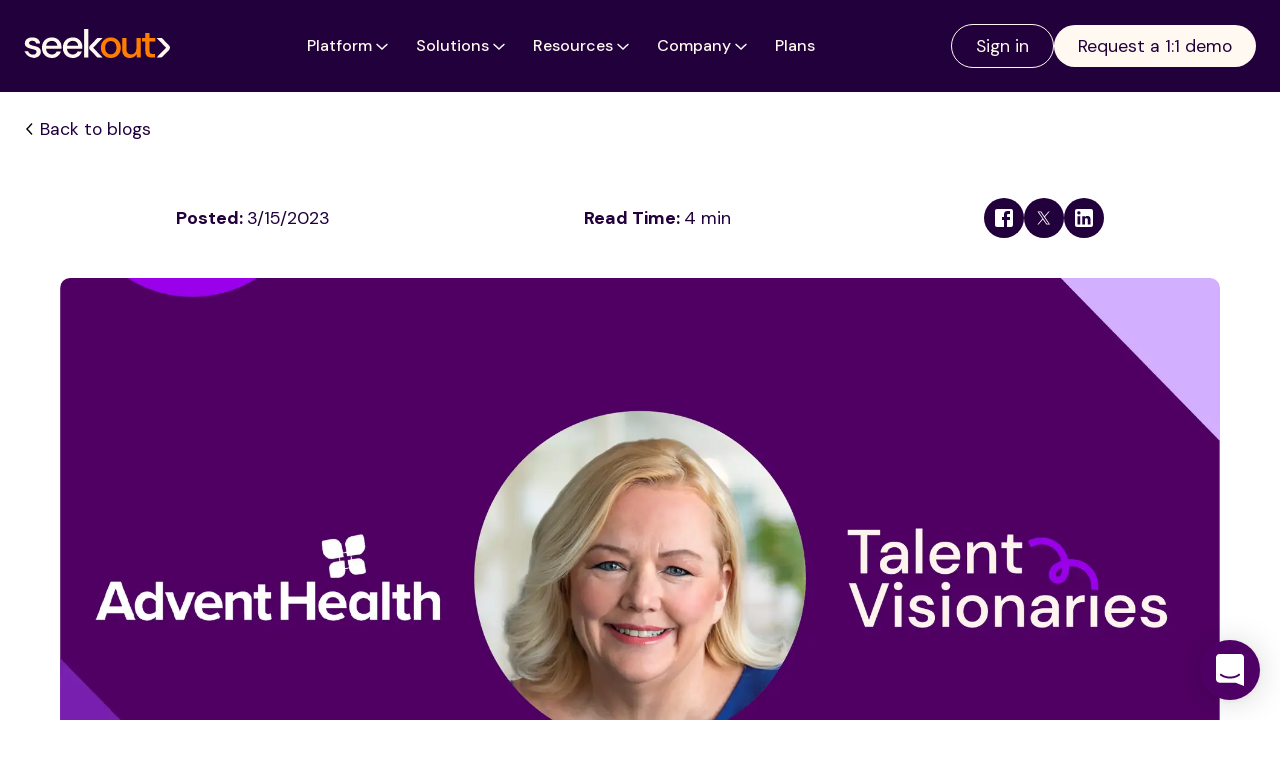

--- FILE ---
content_type: text/html; charset=utf-8
request_url: https://www.seekout.com/blog/adventhealths-cathy-henesey-on-building-a-metric-driven-hr-team
body_size: 30672
content:
<!DOCTYPE html><html lang="en"><head><meta charSet="utf-8"/><meta name="viewport" content="width=device-width"/><meta name="og:image" content="https://images.ctfassets.net/xh5ngom7tf4h/2tgcXxLCBgp4VWItYAHN5s/45aaaeff66b478d7141c803f93c6a6fd/Social_Profiles_2025_copy-1920x1080-px__1_.png"/><link rel="canonical" href="https://www.seekout.com/blog/adventhealths-cathy-henesey-on-building-a-metric-driven-hr-team"/><title>Henesey&#x27;s Insights: A Metric-Driven HR Team at AdventHealth</title><meta name="description" content="Learn how Cathy Henesey at AdventHealth uses metrics to drive HR success. Get her top tips to build a results-oriented HR team."/><meta property="og:title" content="AdventHealth&#x27;s Cathy Henesey on Building a Metric-Driven HR Team"/><meta property="og:description" content="Learn how Cathy Henesey at AdventHealth uses metrics to drive HR success. Get her top tips to build a results-oriented HR team."/><meta property="og:image" content="https://www.seekout.com/api/og?title=AdventHealth&#x27;s%20Cathy%20Henesey%20on%20Building%20a%20Metric-Driven%20HR%20Team&amp;type=video"/><meta property="og:url" content="https://www.seekout.com/blog/adventhealths-cathy-henesey-on-building-a-metric-driven-hr-team"/><meta property="og:type" content="article"/><meta property="og:site_name" content="SeekOut"/><meta property="article:published_time" content="March 15, 2023"/><meta property="article:author" content="SeekOut"/><meta property="article:tag" content="Culture, Talent visionaries, Healthcare"/><meta property="article:section" content="Blog"/><meta name="twitter:title" content="AdventHealth&#x27;s Cathy Henesey on Building a Metric-Driven HR Team"/><meta name="twitter:card" content="summary_large_image"/><meta name="twitter:site" content="@seekout"/><meta name="twitter:url" content="https://www.seekout.com/blog/adventhealths-cathy-henesey-on-building-a-metric-driven-hr-team"/><meta name="twitter:description" content="Learn how Cathy Henesey at AdventHealth uses metrics to drive HR success. Get her top tips to build a results-oriented HR team."/><meta name="twitter:image" content="https://www.seekout.com/api/og?title=AdventHealth&#x27;s%20Cathy%20Henesey%20on%20Building%20a%20Metric-Driven%20HR%20Team&amp;type=video"/><script type="application/ld+json">
          {
            "@context": "https://schema.org",
            "@type": "Article",
            "mainEntityOfPage": {
              "@type": "WebPage",
              "@id": "https://www.seekout.com/blog/adventhealths-cathy-henesey-on-building-a-metric-driven-hr-team"
            },
            "headline": "AdventHealth's Cathy Henesey on Building a Metric-Driven HR Team",
            "image": [
              "https://www.seekout.com/api/og?title=AdventHealth's%20Cathy%20Henesey%20on%20Building%20a%20Metric-Driven%20HR%20Team&type=video"
            ],
            "url": "https://www.seekout.com/blog/adventhealths-cathy-henesey-on-building-a-metric-driven-hr-team",
            "datePublished": "Wed Mar 15 2023 15:00:00 GMT+0000 (Coordinated Universal Time)",
            "dateModified": "Wed Mar 15 2023 15:00:00 GMT+0000 (Coordinated Universal Time)",
            "author": {
              "@type": "Organization",
              "name": "SeekOut"
            },
            "publisher": {
              "@type": "Organization",
              "name": "SeekOut",
              "logo": {
                "@type": "ImageObject",
                "url": "https://seekout.com/logos/SeekOut_Logo_RGB_Aubergine_Tangerine-cropped-reduced.svg"
              }
            },
            "description": "Learn how Cathy Henesey at AdventHealth uses metrics to drive HR success. Get her top tips to build a results-oriented HR team."
          }
        </script><meta name="next-head-count" content="23"/><link rel="icon" type="image/svg+xml" href="/favicon-192.svg?v=1"/><link href="https://www.googletagmanager.com/gtag/js?id=G-32ZMJRZLGC" rel="preload" as="script"/><meta name="theme-color" content="#4f0064" media="(prefers-color-scheme: light)"/><meta name="theme-color" content="#21003b" media="(prefers-color-scheme: dark)"/><link href="/fonts/style.css" rel="stylesheet"/><script>
            (function(w,d,s,l,i){w[l]=w[l]||[];w[l].push({'gtm.start':
            new Date().getTime(),event:'gtm.js'});var f=d.getElementsByTagName(s)[0],
            j=d.createElement(s),dl=l!='dataLayer'?'&l='+l:'';j.async=true;j.src=
            'https://www.googletagmanager.com/gtm.js?id='+i+dl;f.parentNode.insertBefore(j,f);
            })(window,document,'script','dataLayer', 'GTM-5F6S2WB');
            </script><meta property="og:image" content="https://images.ctfassets.net/xh5ngom7tf4h/2tgcXxLCBgp4VWItYAHN5s/45aaaeff66b478d7141c803f93c6a6fd/Social_Profiles_2025_copy-1920x1080-px__1_.png"/><meta property="og:image:width" content="1200"/><meta property="og:image:height" content="630"/><meta property="og:image:alt" content="SeekOut Logo"/><meta property="og:site_name" content="SeekOut"/><meta property="og:type" content="website"/><meta property="og:locale" content="en_US"/><meta name="twitter:image" content="https://images.ctfassets.net/xh5ngom7tf4h/2tgcXxLCBgp4VWItYAHN5s/45aaaeff66b478d7141c803f93c6a6fd/Social_Profiles_2025_copy-1920x1080-px__1_.png"/><meta name="twitter:card" content="summary_large_image"/><meta name="twitter:site" content="@seekouthq"/><meta name="twitter:creator" content="@seekouthq"/><meta name="twitter:image:alt" content="SeekOut Logo"/><meta name="twitter:domain" content="https://www.seekout.com"/><link rel="preconnect" href="https://fonts.gstatic.com" crossorigin /><script id="vwoCode" data-nscript="beforeInteractive">window._vwo_code || (function() {
var account_id=830011,
version=2.1,
settings_tolerance=2000,
hide_element='body',
hide_element_style = 'opacity:0 !important;filter:alpha(opacity=0) !important;background:none !important;transition:none !important;',
/* DO NOT EDIT BELOW THIS LINE */
f=false,w=window,d=document,v=d.querySelector('#vwoCode'),cK='_vwo_'+account_id+'_settings',cc={};try{var c=JSON.parse(localStorage.getItem('_vwo_'+account_id+'_config'));cc=c&&typeof c==='object'?c:{}}catch(e){}var stT=cc.stT==='session'?w.sessionStorage:w.localStorage;code={nonce:v&&v.nonce,use_existing_jquery:function(){return typeof use_existing_jquery!=='undefined'?use_existing_jquery:undefined},library_tolerance:function(){return typeof library_tolerance!=='undefined'?library_tolerance:undefined},settings_tolerance:function(){return cc.sT||settings_tolerance},hide_element_style:function(){return'{'+(cc.hES||hide_element_style)+'}'},hide_element:function(){if(performance.getEntriesByName('first-contentful-paint')[0]){return''}return typeof cc.hE==='string'?cc.hE:hide_element},getVersion:function(){return version},finish:function(e){if(!f){f=true;var t=d.getElementById('_vis_opt_path_hides');if(t)t.parentNode.removeChild(t);if(e)(new Image).src='https://dev.visualwebsiteoptimizer.com/ee.gif?a='+account_id+e}},finished:function(){return f},addScript:function(e){var t=d.createElement('script');t.type='text/javascript';if(e.src){t.src=e.src}else{t.text=e.text}v&&t.setAttribute('nonce',v.nonce);d.getElementsByTagName('head')[0].appendChild(t)},load:function(e,t){var n=this.getSettings(),i=d.createElement('script'),r=this;t=t||{};if(n){i.textContent=n;d.getElementsByTagName('head')[0].appendChild(i);if(!w.VWO||VWO.caE){stT.removeItem(cK);r.load(e)}}else{var o=new XMLHttpRequest;o.open('GET',e,true);o.withCredentials=!t.dSC;o.responseType=t.responseType||'text';o.onload=function(){if(t.onloadCb){return t.onloadCb(o,e)}if(o.status===200||o.status===304){w._vwo_code.addScript({text:o.responseText})}else{w._vwo_code.finish('&e=loading_failure:'+e)}};o.onerror=function(){if(t.onerrorCb){return t.onerrorCb(e)}w._vwo_code.finish('&e=loading_failure:'+e)};o.send()}},getSettings:function(){try{var e=stT.getItem(cK);if(!e){return}e=JSON.parse(e);if(Date.now()>e.e){stT.removeItem(cK);return}return e.s}catch(e){return}},init:function(){if(d.URL.indexOf('__vwo_disable__')>-1)return;var e=this.settings_tolerance();w._vwo_settings_timer=setTimeout(function(){w._vwo_code.finish();stT.removeItem(cK)},e);var t;if(this.hide_element()!=='body'){t=d.createElement('style');var n=this.hide_element(),i=n?n+this.hide_element_style():'',r=d.getElementsByTagName('head')[0];t.setAttribute('id','_vis_opt_path_hides');v&&t.setAttribute('nonce',v.nonce);t.setAttribute('type','text/css');if(t.styleSheet)t.styleSheet.cssText=i;else t.appendChild(d.createTextNode(i));r.appendChild(t)}else{t=d.getElementsByTagName('head')[0];var i=d.createElement('div');i.style.cssText='z-index: 2147483647 !important;position: fixed !important;left: 0 !important;top: 0 !important;width: 100% !important;height: 100% !important;background: white !important;display: block !important;';i.setAttribute('id','_vis_opt_path_hides');i.classList.add('_vis_hide_layer');t.parentNode.insertBefore(i,t.nextSibling)}var o=window._vis_opt_url||d.URL,s='https://dev.visualwebsiteoptimizer.com/j.php?a='+account_id+'&u='+encodeURIComponent(o)+'&vn='+version;if(w.location.search.indexOf('_vwo_xhr')!==-1){this.addScript({src:s})}else{this.load(s+'&x=true')}}};w._vwo_code=code;code.init();})();(function(){var i=window;function t(){if(i._vwo_code){var e=t.hidingStyle=document.getElementById('_vis_opt_path_hides')||t.hidingStyle;if(!i._vwo_code.finished()&&!_vwo_code.libExecuted&&(!i.VWO||!VWO.dNR)){if(!document.getElementById('_vis_opt_path_hides')){document.getElementsByTagName('head')[0].appendChild(e)}requestAnimationFrame(t)}}}t()})();
</script><link rel="preload" href="/_next/static/css/13442505bd4d2c30.css" as="style"/><link rel="stylesheet" href="/_next/static/css/13442505bd4d2c30.css" data-n-g=""/><link rel="preload" href="/_next/static/css/0288e1e06b535f62.css" as="style"/><link rel="stylesheet" href="/_next/static/css/0288e1e06b535f62.css" data-n-p=""/><link rel="preload" href="/_next/static/css/e76694097d9e671f.css" as="style"/><link rel="stylesheet" href="/_next/static/css/e76694097d9e671f.css" data-n-p=""/><noscript data-n-css=""></noscript><script defer="" nomodule="" src="/_next/static/chunks/polyfills-78c92fac7aa8fdd8.js"></script><script src="/_next/static/chunks/webpack-eba6257167ce1ae3.js" defer=""></script><script src="/_next/static/chunks/framework-aec4381329cec0e4.js" defer=""></script><script src="/_next/static/chunks/main-61040a0ea255a1e8.js" defer=""></script><script src="/_next/static/chunks/pages/_app-d8d63ac2561ac0f8.js" defer=""></script><script src="/_next/static/chunks/331-5ea90490c8c6f72a.js" defer=""></script><script src="/_next/static/chunks/4451-773119ae36922383.js" defer=""></script><script src="/_next/static/chunks/2004-5075f698b6120849.js" defer=""></script><script src="/_next/static/chunks/8666-16e7360a06417d10.js" defer=""></script><script src="/_next/static/chunks/4597-6b2d38d2c8f48e33.js" defer=""></script><script src="/_next/static/chunks/1745-40adb039d0744cee.js" defer=""></script><script src="/_next/static/chunks/7017-c089f907c72a69b4.js" defer=""></script><script src="/_next/static/chunks/pages/blog/%5Bslug%5D-3c774c5a073117be.js" defer=""></script><script src="/_next/static/b50CWQqqC2IsX87EarfQV/_buildManifest.js" defer=""></script><script src="/_next/static/b50CWQqqC2IsX87EarfQV/_ssgManifest.js" defer=""></script><style data-href="https://fonts.googleapis.com/css2?family=DM+Sans:wght@400;500;700&display=swap">@font-face{font-family:'DM Sans';font-style:normal;font-weight:400;font-display:swap;src:url(https://fonts.gstatic.com/l/font?kit=rP2tp2ywxg089UriI5-g4vlH9VoD8CmcqZG40F9JadbnoEwAopxhTQ&skey=cd068b3e1b767e51&v=v17) format('woff')}@font-face{font-family:'DM Sans';font-style:normal;font-weight:500;font-display:swap;src:url(https://fonts.gstatic.com/l/font?kit=rP2tp2ywxg089UriI5-g4vlH9VoD8CmcqZG40F9JadbnoEwAkJxhTQ&skey=cd068b3e1b767e51&v=v17) format('woff')}@font-face{font-family:'DM Sans';font-style:normal;font-weight:700;font-display:swap;src:url(https://fonts.gstatic.com/l/font?kit=rP2tp2ywxg089UriI5-g4vlH9VoD8CmcqZG40F9JadbnoEwARZthTQ&skey=cd068b3e1b767e51&v=v17) format('woff')}@font-face{font-family:'DM Sans';font-style:normal;font-weight:400;font-display:swap;src:url(https://fonts.gstatic.com/s/dmsans/v17/rP2Yp2ywxg089UriI5-g4vlH9VoD8Cmcqbu6-K6z9mXgjU0.woff2) format('woff2');unicode-range:U+0100-02BA,U+02BD-02C5,U+02C7-02CC,U+02CE-02D7,U+02DD-02FF,U+0304,U+0308,U+0329,U+1D00-1DBF,U+1E00-1E9F,U+1EF2-1EFF,U+2020,U+20A0-20AB,U+20AD-20C0,U+2113,U+2C60-2C7F,U+A720-A7FF}@font-face{font-family:'DM Sans';font-style:normal;font-weight:400;font-display:swap;src:url(https://fonts.gstatic.com/s/dmsans/v17/rP2Yp2ywxg089UriI5-g4vlH9VoD8Cmcqbu0-K6z9mXg.woff2) format('woff2');unicode-range:U+0000-00FF,U+0131,U+0152-0153,U+02BB-02BC,U+02C6,U+02DA,U+02DC,U+0304,U+0308,U+0329,U+2000-206F,U+20AC,U+2122,U+2191,U+2193,U+2212,U+2215,U+FEFF,U+FFFD}@font-face{font-family:'DM Sans';font-style:normal;font-weight:500;font-display:swap;src:url(https://fonts.gstatic.com/s/dmsans/v17/rP2Yp2ywxg089UriI5-g4vlH9VoD8Cmcqbu6-K6z9mXgjU0.woff2) format('woff2');unicode-range:U+0100-02BA,U+02BD-02C5,U+02C7-02CC,U+02CE-02D7,U+02DD-02FF,U+0304,U+0308,U+0329,U+1D00-1DBF,U+1E00-1E9F,U+1EF2-1EFF,U+2020,U+20A0-20AB,U+20AD-20C0,U+2113,U+2C60-2C7F,U+A720-A7FF}@font-face{font-family:'DM Sans';font-style:normal;font-weight:500;font-display:swap;src:url(https://fonts.gstatic.com/s/dmsans/v17/rP2Yp2ywxg089UriI5-g4vlH9VoD8Cmcqbu0-K6z9mXg.woff2) format('woff2');unicode-range:U+0000-00FF,U+0131,U+0152-0153,U+02BB-02BC,U+02C6,U+02DA,U+02DC,U+0304,U+0308,U+0329,U+2000-206F,U+20AC,U+2122,U+2191,U+2193,U+2212,U+2215,U+FEFF,U+FFFD}@font-face{font-family:'DM Sans';font-style:normal;font-weight:700;font-display:swap;src:url(https://fonts.gstatic.com/s/dmsans/v17/rP2Yp2ywxg089UriI5-g4vlH9VoD8Cmcqbu6-K6z9mXgjU0.woff2) format('woff2');unicode-range:U+0100-02BA,U+02BD-02C5,U+02C7-02CC,U+02CE-02D7,U+02DD-02FF,U+0304,U+0308,U+0329,U+1D00-1DBF,U+1E00-1E9F,U+1EF2-1EFF,U+2020,U+20A0-20AB,U+20AD-20C0,U+2113,U+2C60-2C7F,U+A720-A7FF}@font-face{font-family:'DM Sans';font-style:normal;font-weight:700;font-display:swap;src:url(https://fonts.gstatic.com/s/dmsans/v17/rP2Yp2ywxg089UriI5-g4vlH9VoD8Cmcqbu0-K6z9mXg.woff2) format('woff2');unicode-range:U+0000-00FF,U+0131,U+0152-0153,U+02BB-02BC,U+02C6,U+02DA,U+02DC,U+0304,U+0308,U+0329,U+2000-206F,U+20AC,U+2122,U+2191,U+2193,U+2212,U+2215,U+FEFF,U+FFFD}</style></head><body role="application" aria-label="SeekOut Website"><div id="__next"><link href="https://widget.intercom.io" rel="preconnect" crossorigin=""/><div class="bg-indigo sticky z-[25] top-0 xl:-top-[92px] transition-all delay-75 duration-500 xl:translate-y-0" id="navigation"><div class="max-w-container-xl mx-auto p-6 flex items-center justify-between"><div class="flex items-center justify-between text-vanilla w-full"><a href="/" class="block relative w-[146px] xxl:w-[176px] h-[29px] xxl:h-9 transition-all duration-100 delay-75 -mt-1.5"><img alt="Seekout Logo" loading="lazy" decoding="async" data-nimg="fill" style="position:absolute;height:100%;width:100%;left:0;top:0;right:0;bottom:0;color:transparent" src="/_next/static/media/seekout.aa1466f5.svg"/></a><div class="hidden lg:flex items-center"><div class="flex items-center justify-between"><button class="flex items-center gap-1.5 py-2 px-6 md:px-[0.75rem] hover:bg-amethyst hover:cursor-pointer rounded-[32px]"><p class="text-base font-medium font-sans">Platform</p><div class="relative w-5 h-5 transition-all "><img alt="Arrow Icon" loading="lazy" decoding="async" data-nimg="fill" style="position:absolute;height:100%;width:100%;left:0;top:0;right:0;bottom:0;color:transparent" src="/_next/static/media/arrow.8571c703.svg"/></div></button><button class="flex items-center gap-1.5 py-2 px-6 md:px-[0.75rem] hover:bg-amethyst hover:cursor-pointer rounded-[32px]"><p class="text-base font-medium font-sans">Solutions</p><div class="relative w-5 h-5 transition-all "><img alt="Arrow Icon" loading="lazy" decoding="async" data-nimg="fill" style="position:absolute;height:100%;width:100%;left:0;top:0;right:0;bottom:0;color:transparent" src="/_next/static/media/arrow.8571c703.svg"/></div></button><button class="flex items-center gap-1.5 py-2 px-6 md:px-[0.75rem] hover:bg-amethyst hover:cursor-pointer rounded-[32px]"><p class="text-base font-medium font-sans">Resources</p><div class="relative w-5 h-5 transition-all "><img alt="Arrow Icon" loading="lazy" decoding="async" data-nimg="fill" style="position:absolute;height:100%;width:100%;left:0;top:0;right:0;bottom:0;color:transparent" src="/_next/static/media/arrow.8571c703.svg"/></div></button><button class="flex items-center gap-1.5 py-2 px-6 md:px-[0.75rem] hover:bg-amethyst hover:cursor-pointer rounded-[32px]"><p class="text-base font-medium font-sans">Company</p><div class="relative w-5 h-5 transition-all "><img alt="Arrow Icon" loading="lazy" decoding="async" data-nimg="fill" style="position:absolute;height:100%;width:100%;left:0;top:0;right:0;bottom:0;color:transparent" src="/_next/static/media/arrow.8571c703.svg"/></div></button><button class="flex items-center gap-1.5 py-2 px-6 md:px-[0.75rem] hover:bg-amethyst hover:cursor-pointer rounded-[32px]"><p class="text-base font-medium font-sans">Plans</p></button></div></div><div class="hidden lg:flex items-center gap-2"><a class="block py-2 px-6 border border-solid border-vanilla text-vanilla rounded-[32px] hover:bg-amethyst hover:border-amethyst" href="https://app.seekout.io/signin">Sign in</a><a class="block py-2 px-6 bg-vanilla hover:bg-linen text-indigo rounded-[45px]" href="/requestdemo?itc=nv_nv_al_ld">Request a 1:1 demo</a></div><button class="relative w-6 h-6 lg:hidden border-none"><img alt="Hamburger Icon" loading="lazy" decoding="async" data-nimg="fill" style="position:absolute;height:100%;width:100%;left:0;top:0;right:0;bottom:0;color:transparent" src="/_next/static/media/hamburger.f4fdfb3d.svg"/></button></div><div class="lg:hidden fixed top-0 h-screen inset-0 bg-black opacity-0 pointer-events-none transition-opacity duration-300 ease-in-out z-30" id="backdrop"></div><div class="lg:hidden h-screen fixed top-0 right-0 overflow-scroll md:overflow-hidden w-full md:w-[320px] bg-gray-800 transform translate-x-full transition-transform duration-300 ease-in-out z-40 bg-white px-6 py-7 flex flex-col gap-5"><style data-emotion="css vubbuv">.css-vubbuv{-webkit-user-select:none;-moz-user-select:none;-ms-user-select:none;user-select:none;width:1em;height:1em;display:inline-block;fill:currentColor;-webkit-flex-shrink:0;-ms-flex-negative:0;flex-shrink:0;-webkit-transition:fill 200ms cubic-bezier(0.4, 0, 0.2, 1) 0ms;transition:fill 200ms cubic-bezier(0.4, 0, 0.2, 1) 0ms;font-size:1.5rem;}</style><svg class="MuiSvgIcon-root MuiSvgIcon-fontSizeMedium md:hidden self-end css-vubbuv" focusable="false" aria-hidden="true" viewBox="0 0 24 24" data-testid="CloseIcon"><path d="M19 6.41 17.59 5 12 10.59 6.41 5 5 6.41 10.59 12 5 17.59 6.41 19 12 13.41 17.59 19 19 17.59 13.41 12z"></path></svg><div><div class="flex items-center justify-between"><p class="text-base font-bold text-indigo">Platform</p><div class="relative w-5 h-5 transition-all "><img alt="Arrow Icon" loading="lazy" decoding="async" data-nimg="fill" class="brightness-0" style="position:absolute;height:100%;width:100%;left:0;top:0;right:0;bottom:0;color:transparent" src="/_next/static/media/arrow.8571c703.svg"/></div></div></div><div><div class="flex items-center justify-between"><p class="text-base font-bold text-indigo">Solutions</p><div class="relative w-5 h-5 transition-all "><img alt="Arrow Icon" loading="lazy" decoding="async" data-nimg="fill" class="brightness-0" style="position:absolute;height:100%;width:100%;left:0;top:0;right:0;bottom:0;color:transparent" src="/_next/static/media/arrow.8571c703.svg"/></div></div></div><div><div class="flex items-center justify-between"><p class="text-base font-bold text-indigo">Resources</p><div class="relative w-5 h-5 transition-all "><img alt="Arrow Icon" loading="lazy" decoding="async" data-nimg="fill" class="brightness-0" style="position:absolute;height:100%;width:100%;left:0;top:0;right:0;bottom:0;color:transparent" src="/_next/static/media/arrow.8571c703.svg"/></div></div></div><div><div class="flex items-center justify-between"><p class="text-base font-bold text-indigo">Company</p><div class="relative w-5 h-5 transition-all "><img alt="Arrow Icon" loading="lazy" decoding="async" data-nimg="fill" class="brightness-0" style="position:absolute;height:100%;width:100%;left:0;top:0;right:0;bottom:0;color:transparent" src="/_next/static/media/arrow.8571c703.svg"/></div></div></div><div><div class="flex items-center justify-between"><a class="text-base font-bold text-indigo" href="/pricing">Plans</a></div></div><div class="flex flex-col gap-6 mt-10"><a class="block w-full px-6 py-3 bg-transparent border-2 border-solid border-aubergine rounded-[45px] text-base font-bold text-indigo text-center" href="https://app.seekout.io/signin">Sign in</a><a class="block w-full px-6 py-3 bg-aubergine rounded-[45px] text-base font-bold text-vanilla text-center" href="/requestdemo?itc=nv_nv_al_ld">Request a 1:1 demo</a></div></div></div></div><main class="layout" aria-label="Main body content"><section class="page-content"><div class="flex items-center gap-1 pt-6 px-5 max-w-[1600px] mx-auto cursor-pointer"><div class="w-5 h-5 relative xl:hover:cursor-pointer"><img alt="Arrow" loading="lazy" decoding="async" data-nimg="fill" class="brightness-0 rotate-90" style="position:absolute;height:100%;width:100%;left:0;top:0;right:0;bottom:0;color:transparent" src="/_next/static/media/arrow.8571c703.svg"/></div><p>Back to blogs</p></div><section class="py-16 px-6 xl:py-20 xl:px-[60px] pt-0 xl:pt-0 mt-5 xl:mt-14"><div class="max-w-container-xl xl:mx-auto max-w-[1280px] mx-auto"><div><div class="flex items-center justify-between xl:max-w-[80%] mx-auto"><p class="text-indigo font-sans text-lg font-bold leading-[140%]">Posted:<!-- --> <span class="font-normal">3/15/2023</span></p><p class="text-indigo font-sans text-lg font-bold leading-[140%]">Read Time:<!-- --> <span class="font-normal">4<!-- --> min</span></p><div class="hidden lg:flex gap-6"><div class="bg-indigo flex items-center justify-center rounded-full"><a class="p-2 flex items-center justify-center" href="https://www.facebook.com/sharer/sharer.php?u=https://seekout.com/blog/adventhealths-cathy-henesey-on-building-a-metric-driven-hr-team"><style data-emotion="css vubbuv">.css-vubbuv{-webkit-user-select:none;-moz-user-select:none;-ms-user-select:none;user-select:none;width:1em;height:1em;display:inline-block;fill:currentColor;-webkit-flex-shrink:0;-ms-flex-negative:0;flex-shrink:0;-webkit-transition:fill 200ms cubic-bezier(0.4, 0, 0.2, 1) 0ms;transition:fill 200ms cubic-bezier(0.4, 0, 0.2, 1) 0ms;font-size:1.5rem;}</style><svg class="MuiSvgIcon-root MuiSvgIcon-fontSizeMedium text-white css-vubbuv" focusable="false" aria-hidden="true" viewBox="0 0 24 24" data-testid="FacebookIcon"><path d="M5 3h14a2 2 0 0 1 2 2v14a2 2 0 0 1-2 2H5a2 2 0 0 1-2-2V5a2 2 0 0 1 2-2m13 2h-2.5A3.5 3.5 0 0 0 12 8.5V11h-2v3h2v7h3v-7h3v-3h-3V9a1 1 0 0 1 1-1h2V5z"></path></svg></a></div><div class="bg-indigo flex items-center justify-center rounded-full"><a class="p-2 flex items-center justify-center" href="https://twitter.com/intent/tweet?url=https://seekout.com/blog/adventhealths-cathy-henesey-on-building-a-metric-driven-hr-team"><div><img alt="Twitter" loading="lazy" width="24" height="24" decoding="async" data-nimg="1" style="color:transparent" src="/_next/static/media/twitter_2.7c65d1e6.svg"/></div></a></div><div class="bg-indigo flex items-center justify-center rounded-full"><a class="p-2 flex items-center justify-center" href="https://www.linkedin.com/shareArticle?mini=true&amp;url=https://seekout.com/blog//adventhealths-cathy-henesey-on-building-a-metric-driven-hr-team"><style data-emotion="css vubbuv">.css-vubbuv{-webkit-user-select:none;-moz-user-select:none;-ms-user-select:none;user-select:none;width:1em;height:1em;display:inline-block;fill:currentColor;-webkit-flex-shrink:0;-ms-flex-negative:0;flex-shrink:0;-webkit-transition:fill 200ms cubic-bezier(0.4, 0, 0.2, 1) 0ms;transition:fill 200ms cubic-bezier(0.4, 0, 0.2, 1) 0ms;font-size:1.5rem;}</style><svg class="MuiSvgIcon-root MuiSvgIcon-fontSizeMedium text-white css-vubbuv" focusable="false" aria-hidden="true" viewBox="0 0 24 24" data-testid="LinkedInIcon"><path d="M19 3a2 2 0 0 1 2 2v14a2 2 0 0 1-2 2H5a2 2 0 0 1-2-2V5a2 2 0 0 1 2-2h14m-.5 15.5v-5.3a3.26 3.26 0 0 0-3.26-3.26c-.85 0-1.84.52-2.32 1.3v-1.11h-2.79v8.37h2.79v-4.93c0-.77.62-1.4 1.39-1.4a1.4 1.4 0 0 1 1.4 1.4v4.93h2.79M6.88 8.56a1.68 1.68 0 0 0 1.68-1.68c0-.93-.75-1.69-1.68-1.69a1.69 1.69 0 0 0-1.69 1.69c0 .93.76 1.68 1.69 1.68m1.39 9.94v-8.37H5.5v8.37h2.77z"></path></svg></a></div></div></div><div class="mt-10"><div class="relative w-full h-[250px] lg:h-[400px] xl:h-[600px] overflow-hidden rounded-lg"><img alt="Talent Visionaries - Cathy" loading="lazy" decoding="async" data-nimg="fill" class="object-cover" style="position:absolute;height:100%;width:100%;left:0;top:0;right:0;bottom:0;color:transparent" sizes="100vw" srcSet="/_next/image?url=https%3A%2F%2Fimages.ctfassets.net%2Fxh5ngom7tf4h%2F2dEbzceptZ6u0Z6VIWV8Ei%2F92d1e5d8f7f47245e7d490e8a9f7ebd6%2FAsset_49_3x.png&amp;w=640&amp;q=75 640w, /_next/image?url=https%3A%2F%2Fimages.ctfassets.net%2Fxh5ngom7tf4h%2F2dEbzceptZ6u0Z6VIWV8Ei%2F92d1e5d8f7f47245e7d490e8a9f7ebd6%2FAsset_49_3x.png&amp;w=750&amp;q=75 750w, /_next/image?url=https%3A%2F%2Fimages.ctfassets.net%2Fxh5ngom7tf4h%2F2dEbzceptZ6u0Z6VIWV8Ei%2F92d1e5d8f7f47245e7d490e8a9f7ebd6%2FAsset_49_3x.png&amp;w=828&amp;q=75 828w, /_next/image?url=https%3A%2F%2Fimages.ctfassets.net%2Fxh5ngom7tf4h%2F2dEbzceptZ6u0Z6VIWV8Ei%2F92d1e5d8f7f47245e7d490e8a9f7ebd6%2FAsset_49_3x.png&amp;w=1080&amp;q=75 1080w, /_next/image?url=https%3A%2F%2Fimages.ctfassets.net%2Fxh5ngom7tf4h%2F2dEbzceptZ6u0Z6VIWV8Ei%2F92d1e5d8f7f47245e7d490e8a9f7ebd6%2FAsset_49_3x.png&amp;w=1200&amp;q=75 1200w, /_next/image?url=https%3A%2F%2Fimages.ctfassets.net%2Fxh5ngom7tf4h%2F2dEbzceptZ6u0Z6VIWV8Ei%2F92d1e5d8f7f47245e7d490e8a9f7ebd6%2FAsset_49_3x.png&amp;w=1920&amp;q=75 1920w, /_next/image?url=https%3A%2F%2Fimages.ctfassets.net%2Fxh5ngom7tf4h%2F2dEbzceptZ6u0Z6VIWV8Ei%2F92d1e5d8f7f47245e7d490e8a9f7ebd6%2FAsset_49_3x.png&amp;w=2048&amp;q=75 2048w, /_next/image?url=https%3A%2F%2Fimages.ctfassets.net%2Fxh5ngom7tf4h%2F2dEbzceptZ6u0Z6VIWV8Ei%2F92d1e5d8f7f47245e7d490e8a9f7ebd6%2FAsset_49_3x.png&amp;w=3840&amp;q=75 3840w" src="/_next/image?url=https%3A%2F%2Fimages.ctfassets.net%2Fxh5ngom7tf4h%2F2dEbzceptZ6u0Z6VIWV8Ei%2F92d1e5d8f7f47245e7d490e8a9f7ebd6%2FAsset_49_3x.png&amp;w=3840&amp;q=75"/></div><h1 class="my-10 text-4xl font-normal leading-[110%] lg:text-5xl">AdventHealth&#x27;s Cathy Henesey on Building a Metric-Driven HR Team</h1></div></div><div class="grid grid-cols-1 overflow-visible h-auto xl:grid-cols-[3fr,_1fr] xl:grid-rows-[min-content,1fr] xl:gap-8"><div id="content" class="xl:col-start-1 xl:col-end-2 xl:row-span-full"><p class="text-lg font-sans font-normal leading-[140%] mt-10 style_paragraph__cpVpl"><em class="italic">SeekOut&#x27;s </em><strong class="font-bold"><em class="italic">Talent Visionaries</em></strong><em class="italic"> series features innovative leaders and their extraordinary work in creating and scaling high-performing teams. The personal philosophies and invaluable insights of these workplace champions offer new perspectives in an ever-evolving talent landscape.</em> </p><p class="text-lg font-sans font-normal leading-[140%] mt-10 style_paragraph__cpVpl"><a target="_blank" rel="noopener noreferrer" class="style_inlineHyperlink__u4_Ze" href="https://www.linkedin.com/in/cathyhenesey/"><u>Cathy Henesey</u></a> is Vice President of Talent Acquisition at AdventHealth and President of the <a target="_blank" rel="noopener noreferrer" class="style_inlineHyperlink__u4_Ze" href="https://atapglobal.org/"><u>Association of Talent Acquisition Professionals</u></a> (ATAPglobal.org). With over 20 years of experience in recruiting and staffing, Cathy holds expertise in training recruiters and developing new recruiting strategies. Cathy shares her perspective on the draw of HR as a career, how building great recruiting teams builds great organizations, and what’s ahead for healthcare recruiting in 2023.</p><h2 class="text-5xl font-serif font-normal leading-[110%] mt-10 text-aubergine style_heading2__eq7HJ">On HR as a career with a bit of everything </h2><p class="text-lg font-sans font-normal leading-[140%] mt-10 style_paragraph__cpVpl">I always knew I wanted to work in HR. I love that HR has a bit of everything, including law, finance, strategy, growth, and an opportunity to make a real difference in people’s lives.  </p><p class="text-lg font-sans font-normal leading-[140%] mt-10 style_paragraph__cpVpl">At the same time, everyone who knew me said I should be in sales. Recruiting is the perfect combination of HR and sales. It’s been really rewarding to help people find their careers, passions and then let that grow the organization. </p><p class="text-lg font-sans font-normal leading-[140%] mt-10 style_paragraph__cpVpl">On the surface, HR seems like an exciting and alluring career. There are a lot of fun aspects like hiring events, extending job offers, and groundbreaking strategic initiatives that can change a person’s life by where they work. But HR also takes courage and tenacity. With the high points come many unique, dynamic challenges that employees face where they need an HR partner to assist them and guide them through very sensitive situations at times. </p><p class="text-lg font-sans font-normal leading-[140%] mt-10 style_paragraph__cpVpl">As a recruiter, the demands are high. Stakeholders want roles filled with urgency and that’s not always possible.  </p><p class="text-lg font-sans font-normal leading-[140%] mt-10 style_paragraph__cpVpl">It is a fun career, but it’s not easy.</p><h2 class="text-5xl font-serif font-normal leading-[110%] mt-10 text-aubergine style_heading2__eq7HJ">On hiring great talent and creating a metric-driven HR team </h2><p class="text-lg font-sans font-normal leading-[140%] mt-10 style_paragraph__cpVpl">My secret to success is simple. I hire great people on my team first. If you want to hire great people for your organization, it starts with a great recruiting team. </p><div class="style_quote_container__CXGan"><div class="flex items-start justify-center"><img alt="quote" loading="lazy" width="81" height="168" decoding="async" data-nimg="1" style="color:transparent" src="/_next/static/media/quote.f999623d.svg"/></div><blockquote class="style_quote__ekH_I"><p class="text-lg font-sans font-normal leading-[140%] mt-10 style_paragraph__cpVpl">&quot;If you want to hire great people for your organization, it starts with a great recruiting team.&quot;</p></blockquote></div><p class="text-lg font-sans font-normal leading-[140%] mt-10 style_paragraph__cpVpl">And when someone joins our team, we focus on growth and development. Everyone on my team has a development plan so they can advance in their own careers. We’re building great leaders and have been able to promote from within for most of our leadership positions.  </p><p class="text-lg font-sans font-normal leading-[140%] mt-10 style_paragraph__cpVpl">Next, it’s about accountability. We measure over 60 different metrics for our recruiting team. </p><p class="text-lg font-sans font-normal leading-[140%] mt-10 style_paragraph__cpVpl">The most important two metrics deal with time: application to disposition time and hiring manager decision time. Application to disposition is the time it takes a candidate to get through the hiring process (whether the candidate was hired or declined) and is a good measure of overall efficiency. Hiring manager decision time measures the time it takes for a hiring manager to make a decision once they’ve been passed a candidate.</p><div class="style_quote_container__CXGan"><div class="flex items-start justify-center"><img alt="quote" loading="lazy" width="81" height="168" decoding="async" data-nimg="1" style="color:transparent" src="/_next/static/media/quote.f999623d.svg"/></div><blockquote class="style_quote__ekH_I"><p class="text-lg font-sans font-normal leading-[140%] mt-10 style_paragraph__cpVpl">“We measure over 60 different metrics for our recruiting team.” </p></blockquote></div><h2 class="text-5xl font-serif font-normal leading-[110%] mt-10 text-aubergine style_heading2__eq7HJ">On the outlook for healthcare talent in 2023 </h2><p class="text-lg font-sans font-normal leading-[140%] mt-10 style_paragraph__cpVpl">It’s still a difficult and competitive market for talent in healthcare. Based on data from the Department of Labor, we expect the nursing shortage to get worse in 2023 and 2024.</p><p class="text-lg font-sans font-normal leading-[140%] mt-10 style_paragraph__cpVpl">Beyond this, we’re working with savvy candidates who want faster answers and a better process. We’ll continue to prioritize process improvement, with the goal of making the application process as seamless as possible.  </p><p class="text-lg font-sans font-normal leading-[140%] mt-10 style_paragraph__cpVpl">We’re providing our team with tools to find qualified candidates more quickly. This will reduce the time spent on finding talent, so we can spend more time on candidate engagement, and reduce time-to-fill. </p><h3 class="text-xl font-sans leading-[120%] mt-10 font-normal  style_heading3__PDTUk">On must-read books for HR professionals</h3><p class="text-lg font-sans font-normal leading-[140%] mt-10 style_paragraph__cpVpl">I recommend &quot;<a target="_blank" rel="noopener noreferrer" class="style_inlineHyperlink__u4_Ze" href="https://brenebrown.com/book/dare-to-lead/"><u>Dare to Lead</u></a>&quot; and &quot;<a target="_blank" rel="noopener noreferrer" class="style_inlineHyperlink__u4_Ze" href="https://brenebrown.com/book/atlas-of-the-heart/"><u>Atlas of the Heart</u></a>&quot; by Brené Brown. Brené has an uncanny ability to help people think about empathy and relationships in a more fun, practical way than the traditional HR lens.  </p><p class="text-lg font-sans font-normal leading-[140%] mt-10 style_paragraph__cpVpl">Another one is &quot;<a target="_blank" rel="noopener noreferrer" class="style_inlineHyperlink__u4_Ze" href="https://reset.shrm.org/"><u>Reset: A Leader’s Guide to Work in an Age of Upheaval</u></a>&quot; by Johnny C. Taylor, Jr., the current president and Chief Executive Officer of the Society for Human Resource Management (SHRM). It provides interesting and practical insights into how the HR function will change. </p><hr/><h2 class="text-5xl font-serif font-normal leading-[110%] mt-10 text-aubergine style_heading2__eq7HJ">Improve healthcare sourcing with SeekOut </h2><p class="text-lg font-sans font-normal leading-[140%] mt-10 style_paragraph__cpVpl"><a target="_blank" rel="noopener noreferrer" class="style_inlineHyperlink__u4_Ze" href="https://www.seekout.com/products/healthcare"><u>SeekOut for Healthcare</u></a> centralizes all your healthcare sourcing into one powerful platform, with the most robust database of more than 31 million doctors, nurses, and other healthcare professionals. Find 100% of the licensed nurses in more than 45 states in a first-of-its-kind nursing talent pool. Nurse licensing data is enriched with other public profile data, searchable by specialty, license status, experience, and more. </p><p class="text-lg font-sans font-normal leading-[140%] mt-10 style_paragraph__cpVpl">Learn how SeekOut for Healthcare can help your organization find the right talent and improve sourcing efficiency to stay competitive—<a target="_blank" rel="noopener noreferrer" class="style_inlineHyperlink__u4_Ze" href="https://www.seekout.com/requestdemo"><u>request a demo today</u></a>! </p></div><div class="xl:col-start-2 xl:col-end-3 order-[999] hidden xl:flex flex-col gap-4 bg-biscuit p-8 rounded-xl sticky top-[141px]"><h3 class="font-serif text-5xl font-normal leading-[110%] text-aubergine">See us in action</h3><p class="font-sans text-lg font-normal leading-[120%] text-aubergine">Learn how SeekOut unifies people data to help organizations reach their talent goals</p><a class="border rounded-full border-solid px-5 min-h-10 inline-flex items-center bg-tangerine border-tangerine text-indigo hover:bg-flame hover:border-flame w-fit" href="https://www.seekout.com/requestdemo?itc=blog_skyscraper_ld">Request a demo</a><div class="mt-6 order-10"><img alt="Group 15SeekOut Spot: Triangle infographic " loading="lazy" width="1126" height="750" decoding="async" data-nimg="1" class="object-cover" style="color:transparent" srcSet="/_next/image?url=https%3A%2F%2Fimages.ctfassets.net%2Fxh5ngom7tf4h%2FSMB2C7k2YBILQm71vfREx%2Fc09aad04f2578888a542aa8971d0fa3f%2FGroup_17.png&amp;w=1200&amp;q=75 1x, /_next/image?url=https%3A%2F%2Fimages.ctfassets.net%2Fxh5ngom7tf4h%2FSMB2C7k2YBILQm71vfREx%2Fc09aad04f2578888a542aa8971d0fa3f%2FGroup_17.png&amp;w=3840&amp;q=75 2x" src="/_next/image?url=https%3A%2F%2Fimages.ctfassets.net%2Fxh5ngom7tf4h%2FSMB2C7k2YBILQm71vfREx%2Fc09aad04f2578888a542aa8971d0fa3f%2FGroup_17.png&amp;w=3840&amp;q=75"/></div></div><div class="order-[999] block xl:hidden mt-10"><div class="styles_container__uGxpp"><div class="styles_box__QoCYW"><h2 class="styles_upsell_title__31Jfd">See us in action</h2><p class="styles_upsell_subtitle__BOCEa">Learn how SeekOut unifies people data to help organizations reach their talent goals</p><a class="border rounded-full border-solid px-5 min-h-10 inline-flex items-center bg-tangerine border-tangerine text-indigo hover:bg-flame hover:border-flame styles_upsell_ctabtn__rqswv" href="https://www.seekout.com/requestdemo?itc=blog_skyscraper_ld">Request a demo</a><div class="styles_upsell_img__7wI_Y"><img alt="Group 15SeekOut Spot: Triangle infographic " loading="lazy" width="1126" height="750" decoding="async" data-nimg="1" style="color:transparent" srcSet="/_next/image?url=https%3A%2F%2Fimages.ctfassets.net%2Fxh5ngom7tf4h%2FSMB2C7k2YBILQm71vfREx%2Fc09aad04f2578888a542aa8971d0fa3f%2FGroup_17.png&amp;w=1200&amp;q=75 1x, /_next/image?url=https%3A%2F%2Fimages.ctfassets.net%2Fxh5ngom7tf4h%2FSMB2C7k2YBILQm71vfREx%2Fc09aad04f2578888a542aa8971d0fa3f%2FGroup_17.png&amp;w=3840&amp;q=75 2x" src="/_next/image?url=https%3A%2F%2Fimages.ctfassets.net%2Fxh5ngom7tf4h%2FSMB2C7k2YBILQm71vfREx%2Fc09aad04f2578888a542aa8971d0fa3f%2FGroup_17.png&amp;w=3840&amp;q=75"/></div></div></div></div></div><div class="mt-20"><h2 class="text-4xl leading-[110%] font-serif font-normal text-center text-aubergine">You may also like..</h2><div class="mt-9 grid grid-cols-1 md:grid-cols-3 gap-6 md:gap-y-9 md:gap-x-6"><a href="/blog/choose-sourcing-support" class="flex flex-col text-indigo hover:text-violet"><div class="relative w-[278px] h-[186px] md:w-[200px] md:h-[150px] lg:w-[240px] lg:h-[160px] xl:w-[344px] xl:h-[233px] mx-auto z-10"><img alt="People icons on classified ads" loading="lazy" decoding="async" data-nimg="fill" class="object-cover" style="position:absolute;height:100%;width:100%;left:0;top:0;right:0;bottom:0;color:transparent" sizes="100vw" srcSet="/_next/image?url=https%3A%2F%2Fimages.ctfassets.net%2Fxh5ngom7tf4h%2F2T8olm0KClhT0c7QKuHq93%2Fbc9cc212faf31287cb2f60a272c2dde6%2FiStock-1256842520.jpg&amp;w=640&amp;q=75 640w, /_next/image?url=https%3A%2F%2Fimages.ctfassets.net%2Fxh5ngom7tf4h%2F2T8olm0KClhT0c7QKuHq93%2Fbc9cc212faf31287cb2f60a272c2dde6%2FiStock-1256842520.jpg&amp;w=750&amp;q=75 750w, /_next/image?url=https%3A%2F%2Fimages.ctfassets.net%2Fxh5ngom7tf4h%2F2T8olm0KClhT0c7QKuHq93%2Fbc9cc212faf31287cb2f60a272c2dde6%2FiStock-1256842520.jpg&amp;w=828&amp;q=75 828w, /_next/image?url=https%3A%2F%2Fimages.ctfassets.net%2Fxh5ngom7tf4h%2F2T8olm0KClhT0c7QKuHq93%2Fbc9cc212faf31287cb2f60a272c2dde6%2FiStock-1256842520.jpg&amp;w=1080&amp;q=75 1080w, /_next/image?url=https%3A%2F%2Fimages.ctfassets.net%2Fxh5ngom7tf4h%2F2T8olm0KClhT0c7QKuHq93%2Fbc9cc212faf31287cb2f60a272c2dde6%2FiStock-1256842520.jpg&amp;w=1200&amp;q=75 1200w, /_next/image?url=https%3A%2F%2Fimages.ctfassets.net%2Fxh5ngom7tf4h%2F2T8olm0KClhT0c7QKuHq93%2Fbc9cc212faf31287cb2f60a272c2dde6%2FiStock-1256842520.jpg&amp;w=1920&amp;q=75 1920w, /_next/image?url=https%3A%2F%2Fimages.ctfassets.net%2Fxh5ngom7tf4h%2F2T8olm0KClhT0c7QKuHq93%2Fbc9cc212faf31287cb2f60a272c2dde6%2FiStock-1256842520.jpg&amp;w=2048&amp;q=75 2048w, /_next/image?url=https%3A%2F%2Fimages.ctfassets.net%2Fxh5ngom7tf4h%2F2T8olm0KClhT0c7QKuHq93%2Fbc9cc212faf31287cb2f60a272c2dde6%2FiStock-1256842520.jpg&amp;w=3840&amp;q=75 3840w" src="/_next/image?url=https%3A%2F%2Fimages.ctfassets.net%2Fxh5ngom7tf4h%2F2T8olm0KClhT0c7QKuHq93%2Fbc9cc212faf31287cb2f60a272c2dde6%2FiStock-1256842520.jpg&amp;w=3840&amp;q=75"/></div><div class="bg-vanilla px-8 pb-12 pt-16 rounded-xl mt-4 flex-1 flex flex-col gap-5 mt-0 text-inherit gap-0 -translate-y-12"><p class="uppercase text-base font-bold leading-[100%] mb-4 text-indigo">Blog</p><h3 class="font-serif font-normal text-xl leading-[110%] line-clamp-3 xl:text-3xl flex-2 text-inherit mb-8">How to Choose the Right Recruiting Model for Your Hiring Goals</h3><div class="relative flex items-end text-indigo flex-1"><div class="flex flex-wrap items-center gap-[5px]"><span class="block text-sm text-gray-500 w-fit py-1 px-3 rounded-[22px] border border-solid border-indigo">SeekOut Spot</span></div></div></div></a><a href="/blog/plextrac" class="flex flex-col text-indigo hover:text-violet"><div class="relative w-[278px] h-[186px] md:w-[200px] md:h-[150px] lg:w-[240px] lg:h-[160px] xl:w-[344px] xl:h-[233px] mx-auto z-10"><img alt="Digital hiring profile" loading="lazy" decoding="async" data-nimg="fill" class="object-cover" style="position:absolute;height:100%;width:100%;left:0;top:0;right:0;bottom:0;color:transparent" sizes="100vw" srcSet="/_next/image?url=https%3A%2F%2Fimages.ctfassets.net%2Fxh5ngom7tf4h%2F5mGgweMwwqvnHVns2zw6Gr%2F2db6c0d7c1fd47065bfd22e5470921f7%2FiStock-1937404734.jpg&amp;w=640&amp;q=75 640w, /_next/image?url=https%3A%2F%2Fimages.ctfassets.net%2Fxh5ngom7tf4h%2F5mGgweMwwqvnHVns2zw6Gr%2F2db6c0d7c1fd47065bfd22e5470921f7%2FiStock-1937404734.jpg&amp;w=750&amp;q=75 750w, /_next/image?url=https%3A%2F%2Fimages.ctfassets.net%2Fxh5ngom7tf4h%2F5mGgweMwwqvnHVns2zw6Gr%2F2db6c0d7c1fd47065bfd22e5470921f7%2FiStock-1937404734.jpg&amp;w=828&amp;q=75 828w, /_next/image?url=https%3A%2F%2Fimages.ctfassets.net%2Fxh5ngom7tf4h%2F5mGgweMwwqvnHVns2zw6Gr%2F2db6c0d7c1fd47065bfd22e5470921f7%2FiStock-1937404734.jpg&amp;w=1080&amp;q=75 1080w, /_next/image?url=https%3A%2F%2Fimages.ctfassets.net%2Fxh5ngom7tf4h%2F5mGgweMwwqvnHVns2zw6Gr%2F2db6c0d7c1fd47065bfd22e5470921f7%2FiStock-1937404734.jpg&amp;w=1200&amp;q=75 1200w, /_next/image?url=https%3A%2F%2Fimages.ctfassets.net%2Fxh5ngom7tf4h%2F5mGgweMwwqvnHVns2zw6Gr%2F2db6c0d7c1fd47065bfd22e5470921f7%2FiStock-1937404734.jpg&amp;w=1920&amp;q=75 1920w, /_next/image?url=https%3A%2F%2Fimages.ctfassets.net%2Fxh5ngom7tf4h%2F5mGgweMwwqvnHVns2zw6Gr%2F2db6c0d7c1fd47065bfd22e5470921f7%2FiStock-1937404734.jpg&amp;w=2048&amp;q=75 2048w, /_next/image?url=https%3A%2F%2Fimages.ctfassets.net%2Fxh5ngom7tf4h%2F5mGgweMwwqvnHVns2zw6Gr%2F2db6c0d7c1fd47065bfd22e5470921f7%2FiStock-1937404734.jpg&amp;w=3840&amp;q=75 3840w" src="/_next/image?url=https%3A%2F%2Fimages.ctfassets.net%2Fxh5ngom7tf4h%2F5mGgweMwwqvnHVns2zw6Gr%2F2db6c0d7c1fd47065bfd22e5470921f7%2FiStock-1937404734.jpg&amp;w=3840&amp;q=75"/></div><div class="bg-vanilla px-8 pb-12 pt-16 rounded-xl mt-4 flex-1 flex flex-col gap-5 mt-0 text-inherit gap-0 -translate-y-12"><p class="uppercase text-base font-bold leading-[100%] mb-4 text-indigo">Blog</p><h3 class="font-serif font-normal text-xl leading-[110%] line-clamp-3 xl:text-3xl flex-2 text-inherit mb-8">How PlexTrac Broke Through a Talent Bottleneck using SeekOut Spot </h3><div class="relative flex items-end text-indigo flex-1"><div class="flex flex-wrap items-center gap-[5px]"><span class="block text-sm text-gray-500 w-fit py-1 px-3 rounded-[22px] border border-solid border-indigo">SeekOut Spot</span></div></div></div></a><a href="/blog/january-reboot" class="flex flex-col text-indigo hover:text-violet"><div class="relative w-[278px] h-[186px] md:w-[200px] md:h-[150px] lg:w-[240px] lg:h-[160px] xl:w-[344px] xl:h-[233px] mx-auto z-10"><img alt="Woman concentrated on computer screen" loading="lazy" decoding="async" data-nimg="fill" class="object-cover" style="position:absolute;height:100%;width:100%;left:0;top:0;right:0;bottom:0;color:transparent" sizes="100vw" srcSet="/_next/image?url=https%3A%2F%2Fimages.ctfassets.net%2Fxh5ngom7tf4h%2F374nPP9hHttmMNy9dfdlms%2F80114b74feaa88fbcae15ea37f8e6f75%2Fpexels-thisisengineering-3861958.jpg&amp;w=640&amp;q=75 640w, /_next/image?url=https%3A%2F%2Fimages.ctfassets.net%2Fxh5ngom7tf4h%2F374nPP9hHttmMNy9dfdlms%2F80114b74feaa88fbcae15ea37f8e6f75%2Fpexels-thisisengineering-3861958.jpg&amp;w=750&amp;q=75 750w, /_next/image?url=https%3A%2F%2Fimages.ctfassets.net%2Fxh5ngom7tf4h%2F374nPP9hHttmMNy9dfdlms%2F80114b74feaa88fbcae15ea37f8e6f75%2Fpexels-thisisengineering-3861958.jpg&amp;w=828&amp;q=75 828w, /_next/image?url=https%3A%2F%2Fimages.ctfassets.net%2Fxh5ngom7tf4h%2F374nPP9hHttmMNy9dfdlms%2F80114b74feaa88fbcae15ea37f8e6f75%2Fpexels-thisisengineering-3861958.jpg&amp;w=1080&amp;q=75 1080w, /_next/image?url=https%3A%2F%2Fimages.ctfassets.net%2Fxh5ngom7tf4h%2F374nPP9hHttmMNy9dfdlms%2F80114b74feaa88fbcae15ea37f8e6f75%2Fpexels-thisisengineering-3861958.jpg&amp;w=1200&amp;q=75 1200w, /_next/image?url=https%3A%2F%2Fimages.ctfassets.net%2Fxh5ngom7tf4h%2F374nPP9hHttmMNy9dfdlms%2F80114b74feaa88fbcae15ea37f8e6f75%2Fpexels-thisisengineering-3861958.jpg&amp;w=1920&amp;q=75 1920w, /_next/image?url=https%3A%2F%2Fimages.ctfassets.net%2Fxh5ngom7tf4h%2F374nPP9hHttmMNy9dfdlms%2F80114b74feaa88fbcae15ea37f8e6f75%2Fpexels-thisisengineering-3861958.jpg&amp;w=2048&amp;q=75 2048w, /_next/image?url=https%3A%2F%2Fimages.ctfassets.net%2Fxh5ngom7tf4h%2F374nPP9hHttmMNy9dfdlms%2F80114b74feaa88fbcae15ea37f8e6f75%2Fpexels-thisisengineering-3861958.jpg&amp;w=3840&amp;q=75 3840w" src="/_next/image?url=https%3A%2F%2Fimages.ctfassets.net%2Fxh5ngom7tf4h%2F374nPP9hHttmMNy9dfdlms%2F80114b74feaa88fbcae15ea37f8e6f75%2Fpexels-thisisengineering-3861958.jpg&amp;w=3840&amp;q=75"/></div><div class="bg-vanilla px-8 pb-12 pt-16 rounded-xl mt-4 flex-1 flex flex-col gap-5 mt-0 text-inherit gap-0 -translate-y-12"><p class="uppercase text-base font-bold leading-[100%] mb-4 text-indigo">Blog</p><h3 class="font-serif font-normal text-xl leading-[110%] line-clamp-3 xl:text-3xl flex-2 text-inherit mb-8">How to Reboot Your Hiring Pipeline After the Holiday Break</h3><div class="relative flex items-end text-indigo flex-1"><div class="flex flex-wrap items-center gap-[5px]"><span class="block text-sm text-gray-500 w-fit py-1 px-3 rounded-[22px] border border-solid border-indigo">Blog</span><div class="relative"><span class="block text-sm text-gray-500 w-fit py-1 px-3 rounded-[22px] border border-solid border-indigo">+<!-- -->1</span></div></div></div></div></a></div></div></div></section></section></main><footer class="NewFooter_footer__X8w06"><div class="NewFooter_footer_container__bxhgh"><div class="NewFooter_footer_left__Jvsre"><a class="NewFooter_footer_logo__rZ_4T" href="/"><img alt="SeekOut Logo" loading="lazy" decoding="async" data-nimg="fill" style="position:absolute;height:100%;width:100%;left:0;top:0;right:0;bottom:0;color:transparent" src="/_next/static/media/SeekOut_Logo_RGB_Vanilla_Tangerine-cropped-reduced.4d7c3941.svg"/></a><div><p class="NewFooter_footer_address_title__Ya90j">Find Us</p><a class="NewFooter_footer_address_name__ZVjkE" target="_blank" href="https://www.google.com/maps/place/SeekOut/@47.6199897,-122.1905493,15z/data=!4m2!3m1!1s0x0:0xa79639e64913571c?sa=X&amp;ved=1t:2428&amp;ictx=111">1100 112th Ave NE STE 150, Bellevue, WA 98004</a></div><div class="NewFooter_footer_socialMediaContainer__zqB3N"><a target="_blank" href="https://www.facebook.com/seekouthq"><div class="NewFooter_footer_socialMedia_img__xp9_3"><img alt="Facebook" loading="lazy" decoding="async" data-nimg="fill" style="position:absolute;height:100%;width:100%;left:0;top:0;right:0;bottom:0;color:transparent" src="/_next/static/media/facebook.f5ab2eef.svg"/></div></a><a target="_blank" href="https://www.linkedin.com/company/seek0ut/mycompany/"><div class="NewFooter_footer_socialMedia_img__xp9_3"><img alt="LinkedIn" loading="lazy" decoding="async" data-nimg="fill" style="position:absolute;height:100%;width:100%;left:0;top:0;right:0;bottom:0;color:transparent" src="/_next/static/media/linkedin.8a8e8cda.svg"/></div></a><a target="_blank" href="https://twitter.com/seekouthq"><div class="NewFooter_footer_socialMedia_img__xp9_3"><img alt="Twitter" loading="lazy" decoding="async" data-nimg="fill" style="position:absolute;height:100%;width:100%;left:0;top:0;right:0;bottom:0;color:transparent" src="/_next/static/media/twitter.8982473b.svg"/></div></a><a target="_blank" href="https://www.youtube.com/c/SeekOut"><div class="NewFooter_footer_socialMedia_img__xp9_3"><img alt="Youtube" loading="lazy" decoding="async" data-nimg="fill" style="position:absolute;height:100%;width:100%;left:0;top:0;right:0;bottom:0;color:transparent" src="/_next/static/media/youtube.4040b5ac.svg"/></div></a></div></div><div class="NewFooter_footer_right__Ty2_e"><div class="NewFooter_footer_column__8Lgih" id="Platform"><div class="NewFooter_footer_linkTitleContainer__Lh1h4"><p class="NewFooter_footer_linkTitle__kDXOI">Platform</p><div class="NewFooter_footer_downIcon__VkqKV "><img alt="Arrow" loading="lazy" decoding="async" data-nimg="fill" style="position:absolute;height:100%;width:100%;left:0;top:0;right:0;bottom:0;color:transparent" src="/_next/static/media/arrow.8571c703.svg"/></div></div><div class="NewFooter_footer_linksContainer__3p2Ub "><a class="NewFooter_footer_link__xWEYF" href="/platform/spot">SeekOut Spot</a><a class="NewFooter_footer_link__xWEYF" href="/platform/recruit">SeekOut Recruit</a></div></div><div class="NewFooter_footer_column__8Lgih" id="Solutions"><div class="NewFooter_footer_linkTitleContainer__Lh1h4"><p class="NewFooter_footer_linkTitle__kDXOI">Solutions</p><div class="NewFooter_footer_downIcon__VkqKV "><img alt="Arrow" loading="lazy" decoding="async" data-nimg="fill" style="position:absolute;height:100%;width:100%;left:0;top:0;right:0;bottom:0;color:transparent" src="/_next/static/media/arrow.8571c703.svg"/></div></div><div class="NewFooter_footer_linksContainer__3p2Ub "><a class="NewFooter_footer_link__xWEYF" href="/platform/agentic-ai-recruiting">Agentic AI recruiting</a><a class="NewFooter_footer_link__xWEYF" href="/products/external-sourcing">Filling your talent pipeline</a><a class="NewFooter_footer_link__xWEYF" href="/solutions/rediscover-applicants">Rediscover applicants</a><a class="NewFooter_footer_link__xWEYF" href="/solutions/build-diverse-pipelines">Build diverse teams</a></div></div><div class="NewFooter_footer_column__8Lgih" id="Resources"><div class="NewFooter_footer_linkTitleContainer__Lh1h4"><p class="NewFooter_footer_linkTitle__kDXOI">Resources</p><div class="NewFooter_footer_downIcon__VkqKV "><img alt="Arrow" loading="lazy" decoding="async" data-nimg="fill" style="position:absolute;height:100%;width:100%;left:0;top:0;right:0;bottom:0;color:transparent" src="/_next/static/media/arrow.8571c703.svg"/></div></div><div class="NewFooter_footer_linksContainer__3p2Ub "><a class="NewFooter_footer_link__xWEYF" href="/resources">Resources Hub</a><a class="NewFooter_footer_link__xWEYF" href="/blog">Blog</a><a class="NewFooter_footer_link__xWEYF" href="/resources/events-and-webinars">Events &amp; webinars</a><a class="NewFooter_footer_link__xWEYF" href="/resources/release-notes">Release Notes</a><a class="NewFooter_footer_link__xWEYF" href="/customers">Customers</a><a class="NewFooter_footer_link__xWEYF" href="https://help.seekout.com/">Help Center</a></div></div><div class="NewFooter_footer_column__8Lgih" id="Company"><div class="NewFooter_footer_linkTitleContainer__Lh1h4"><p class="NewFooter_footer_linkTitle__kDXOI">Company</p><div class="NewFooter_footer_downIcon__VkqKV "><img alt="Arrow" loading="lazy" decoding="async" data-nimg="fill" style="position:absolute;height:100%;width:100%;left:0;top:0;right:0;bottom:0;color:transparent" src="/_next/static/media/arrow.8571c703.svg"/></div></div><div class="NewFooter_footer_linksContainer__3p2Ub "><a class="NewFooter_footer_link__xWEYF" href="/why-seekout">Why SeekOut</a><a class="NewFooter_footer_link__xWEYF" href="/newsroom">Newsroom</a><a class="NewFooter_footer_link__xWEYF" href="/company/careers">Careers</a><a class="NewFooter_footer_link__xWEYF" href="/contact-us">Contact Us</a><a class="NewFooter_footer_link__xWEYF" href="/partners">Partners</a><a class="NewFooter_footer_link__xWEYF" href="/about-us">About us</a></div></div><div class="NewFooter_footer_column__8Lgih" id="Plans"><a class="NewFooter_footer_linkTitle__kDXOI" href="/pricing">Plans</a></div></div><div class="NewFooter_footer_bottom__1jDPs"><p class="NewFooter_footer_copyRight__l_OSr">SeekOut © Copyright <!-- -->2026</p><div class="NewFooter_footer_bottom_links__x07Q8"><a class="NewFooter_footer_bottomLink__iYmEM" href="/terms/2023">Terms of Service<!-- --> </a><a class="NewFooter_footer_bottomLink__iYmEM" href="/privacy">Privacy Policy<!-- --> </a><a class="NewFooter_footer_bottomLink__iYmEM" href="/security">Security<!-- --> </a><a class="NewFooter_footer_bottomLink__iYmEM" href="/blog/adventhealths-cathy-henesey-on-building-a-metric-driven-hr-team#">Cookie Preferences<!-- --> </a><a class="NewFooter_footer_bottomLink__iYmEM" href="/privacy/choices">Your Privacy Choices<!-- --> <div class="NewFooter_footer_bottomLink_icon__LnGT1"><img alt="Your Privacy Choices" loading="lazy" decoding="async" data-nimg="fill" style="position:absolute;height:100%;width:100%;left:0;top:0;right:0;bottom:0;color:transparent" src="/_next/static/media/privacy.783b3784.svg"/></div></a></div></div></div><div class="live-chat-loader-placeholder" style="z-index:2147483004;position:fixed;bottom:20px;display:block;right:20px;width:60px;height:60px;border-radius:50%;box-shadow:rgba(0, 0, 0, 0.0588235) 0px 1px 6px 0px, rgba(0, 0, 0, 0.156863) 0px 2px 32px 0px;background:#4f0064"><div style="font-family:intercom-font, &#x27;Helvetica Neue&#x27;, &#x27;Apple Color Emoji&#x27;, Helvetica, Arial, sans-serif;font-size:100%;font-style:normal;letter-spacing:normal;font-stretch:normal;font-variant-ligatures:normal;font-variant-caps:normal;font-variant-east-asian:normal;font-variant-position:normal;font-weight:normal;text-align:left;text-decoration-line:none;text-decoration-style:initial;text-decoration-color:initial;text-decoration:none;text-indent:0px;text-shadow:none;text-transform:none;box-sizing:content-box;-webkit-text-emphasis-style:none;-webkit-text-emphasis-color:initial;-webkit-font-smoothing:antialiased;line-height:1"><div role="button" aria-label="Load Chat" aria-busy="true" aria-live="polite" style="position:absolute;top:0px;left:0px;width:60px;height:60px;border-radius:50%;cursor:pointer;transform-origin:center;overflow-x:hidden;overflow-y:hidden;-webkit-backface-visibility:hidden;-webkit-font-smoothing:antialiased"><div style="display:flex;-webkit-box-align:center;align-items:center;-webkit-box-pack:center;justify-content:center;position:absolute;top:0px;bottom:0px;width:100%;transform:rotate(0deg) scale(1);transition:transform 0.16s linear 0s, opacity 0.08s linear 0s;opacity:1"><svg height="32px" width="28px" focusable="false" aria-hidden="true" viewBox="0 0 28 32"><path fill="rgb(255, 255, 255)" d="M28,32 C28,32 23.2863266,30.1450667 19.4727818,28.6592 L3.43749107,28.6592 C1.53921989,28.6592 0,27.0272 0,25.0144 L0,3.6448 C0,1.632 1.53921989,0 3.43749107,0 L24.5615088,0 C26.45978,0 27.9989999,1.632 27.9989999,3.6448 L27.9989999,22.0490667 L28,22.0490667 L28,32 Z M23.8614088,20.0181333 C23.5309223,19.6105242 22.9540812,19.5633836 22.5692242,19.9125333 C22.5392199,19.9392 19.5537934,22.5941333 13.9989999,22.5941333 C8.51321617,22.5941333 5.48178311,19.9584 5.4277754,19.9104 C5.04295119,19.5629428 4.46760991,19.6105095 4.13759108,20.0170667 C3.97913051,20.2124916 3.9004494,20.4673395 3.91904357,20.7249415 C3.93763774,20.9825435 4.05196575,21.2215447 4.23660523,21.3888 C4.37862552,21.5168 7.77411059,24.5386667 13.9989999,24.5386667 C20.2248893,24.5386667 23.6203743,21.5168 23.7623946,21.3888 C23.9467342,21.2215726 24.0608642,20.9827905 24.0794539,20.7254507 C24.0980436,20.4681109 24.0195551,20.2135019 23.8614088,20.0181333 Z"></path></svg></div><div style="display:flex;-webkit-box-align:center;align-items:center;-webkit-box-pack:center;justify-content:center;position:absolute;top:0px;bottom:0px;width:100%;transition:transform 0.16s linear 0s, opacity 0.08s linear 0s;opacity:0;transform:rotate(-30deg)"><svg focusable="false" width="24" height="24" viewBox="0 0 24 24" fill="none" xmlns="http://www.w3.org/2000/svg"><path fill-rule="evenodd" clip-rule="evenodd" d="M18.601 8.39897C18.269 8.06702 17.7309 8.06702 17.3989 8.39897L12 13.7979L6.60099 8.39897C6.26904 8.06702 5.73086 8.06702 5.39891 8.39897C5.06696 8.73091 5.06696 9.2691 5.39891 9.60105L11.3989 15.601C11.7309 15.933 12.269 15.933 12.601 15.601L18.601 9.60105C18.9329 9.2691 18.9329 8.73091 18.601 8.39897Z" fill="white"></path></svg></div></div></div></div></footer></div><script id="__NEXT_DATA__" type="application/json">{"props":{"pageProps":{"blog":{"metadata":{"tags":[],"concepts":[]},"sys":{"space":{"sys":{"type":"Link","linkType":"Space","id":"xh5ngom7tf4h"}},"id":"2RA2bp55etXRvx0YdStjYR","type":"Entry","createdAt":"2025-01-03T06:14:13.815Z","updatedAt":"2025-01-03T06:40:36.412Z","environment":{"sys":{"id":"master","type":"Link","linkType":"Environment"}},"publishedVersion":6,"revision":3,"contentType":{"sys":{"type":"Link","linkType":"ContentType","id":"resources"}},"locale":"en-US"},"fields":{"blogTitle":"AdventHealth's Cathy Henesey on Building a Metric-Driven HR Team","slug":"adventhealths-cathy-henesey-on-building-a-metric-driven-hr-team","featuredImage":{"metadata":{"tags":[],"concepts":[]},"sys":{"space":{"sys":{"type":"Link","linkType":"Space","id":"xh5ngom7tf4h"}},"id":"2dEbzceptZ6u0Z6VIWV8Ei","type":"Asset","createdAt":"2023-02-27T23:17:05.328Z","updatedAt":"2024-08-02T17:38:29.418Z","environment":{"sys":{"id":"master","type":"Link","linkType":"Environment"}},"publishedVersion":32,"revision":7,"locale":"en-US"},"fields":{"title":"Talent Visionaries - Cathy","description":"Image of Cathy Henesey from AdventHealth","file":{"url":"//images.ctfassets.net/xh5ngom7tf4h/2dEbzceptZ6u0Z6VIWV8Ei/92d1e5d8f7f47245e7d490e8a9f7ebd6/Asset_49_3x.png","details":{"size":793283,"image":{"width":2701,"height":2701}},"fileName":"Asset 49@3x.png","contentType":"image/png"}}},"publishDate":"2023-03-15T08:00-07:00","content":{"data":{},"content":[{"data":{},"content":[{"data":{},"marks":[{"type":"italic"}],"value":"SeekOut's ","nodeType":"text"},{"data":{},"marks":[{"type":"italic"},{"type":"bold"}],"value":"Talent Visionaries","nodeType":"text"},{"data":{},"marks":[{"type":"italic"}],"value":" series features innovative leaders and their extraordinary work in creating and scaling high-performing teams. The personal philosophies and invaluable insights of these workplace champions offer new perspectives in an ever-evolving talent landscape.","nodeType":"text"},{"data":{},"marks":[],"value":" ","nodeType":"text"}],"nodeType":"paragraph"},{"data":{},"content":[{"data":{},"marks":[],"value":"","nodeType":"text"},{"data":{"uri":"https://www.linkedin.com/in/cathyhenesey/"},"content":[{"data":{},"marks":[{"type":"underline"}],"value":"Cathy Henesey","nodeType":"text"}],"nodeType":"hyperlink"},{"data":{},"marks":[],"value":" is Vice President of Talent Acquisition at AdventHealth and President of the ","nodeType":"text"},{"data":{"uri":"https://atapglobal.org/"},"content":[{"data":{},"marks":[{"type":"underline"}],"value":"Association of Talent Acquisition Professionals","nodeType":"text"}],"nodeType":"hyperlink"},{"data":{},"marks":[],"value":" (ATAPglobal.org). With over 20 years of experience in recruiting and staffing, Cathy holds expertise in training recruiters and developing new recruiting strategies. Cathy shares her perspective on the draw of HR as a career, how building great recruiting teams builds great organizations, and what’s ahead for healthcare recruiting in 2023.","nodeType":"text"}],"nodeType":"paragraph"},{"data":{},"content":[{"data":{},"marks":[],"value":"On HR as a career with a bit of everything ","nodeType":"text"}],"nodeType":"heading-2"},{"data":{},"content":[{"data":{},"marks":[],"value":"I always knew I wanted to work in HR. I love that HR has a bit of everything, including law, finance, strategy, growth, and an opportunity to make a real difference in people’s lives.  ","nodeType":"text"}],"nodeType":"paragraph"},{"data":{},"content":[{"data":{},"marks":[],"value":"At the same time, everyone who knew me said I should be in sales. Recruiting is the perfect combination of HR and sales. It’s been really rewarding to help people find their careers, passions and then let that grow the organization. ","nodeType":"text"}],"nodeType":"paragraph"},{"data":{},"content":[{"data":{},"marks":[],"value":"On the surface, HR seems like an exciting and alluring career. There are a lot of fun aspects like hiring events, extending job offers, and groundbreaking strategic initiatives that can change a person’s life by where they work. But HR also takes courage and tenacity. With the high points come many unique, dynamic challenges that employees face where they need an HR partner to assist them and guide them through very sensitive situations at times. ","nodeType":"text"}],"nodeType":"paragraph"},{"data":{},"content":[{"data":{},"marks":[],"value":"As a recruiter, the demands are high. Stakeholders want roles filled with urgency and that’s not always possible.  ","nodeType":"text"}],"nodeType":"paragraph"},{"data":{},"content":[{"data":{},"marks":[],"value":"It is a fun career, but it’s not easy.","nodeType":"text"}],"nodeType":"paragraph"},{"data":{},"content":[{"data":{},"marks":[],"value":"On hiring great talent and creating a metric-driven HR team ","nodeType":"text"}],"nodeType":"heading-2"},{"data":{},"content":[{"data":{},"marks":[],"value":"My secret to success is simple. I hire great people on my team first. If you want to hire great people for your organization, it starts with a great recruiting team. ","nodeType":"text"}],"nodeType":"paragraph"},{"data":{},"content":[{"data":{},"content":[{"data":{},"marks":[],"value":"\"If you want to hire great people for your organization, it starts with a great recruiting team.\"","nodeType":"text"}],"nodeType":"paragraph"}],"nodeType":"blockquote"},{"data":{},"content":[{"data":{},"marks":[],"value":"And when someone joins our team, we focus on growth and development. Everyone on my team has a development plan so they can advance in their own careers. We’re building great leaders and have been able to promote from within for most of our leadership positions.  ","nodeType":"text"}],"nodeType":"paragraph"},{"data":{},"content":[{"data":{},"marks":[],"value":"Next, it’s about accountability. We measure over 60 different metrics for our recruiting team. ","nodeType":"text"}],"nodeType":"paragraph"},{"data":{},"content":[{"data":{},"marks":[],"value":"The most important two metrics deal with time: application to disposition time and hiring manager decision time. Application to disposition is the time it takes a candidate to get through the hiring process (whether the candidate was hired or declined) and is a good measure of overall efficiency. Hiring manager decision time measures the time it takes for a hiring manager to make a decision once they’ve been passed a candidate.","nodeType":"text"}],"nodeType":"paragraph"},{"data":{},"content":[{"data":{},"content":[{"data":{},"marks":[],"value":"“We measure over 60 different metrics for our recruiting team.” ","nodeType":"text"}],"nodeType":"paragraph"}],"nodeType":"blockquote"},{"data":{},"content":[{"data":{},"marks":[],"value":"On the outlook for healthcare talent in 2023 ","nodeType":"text"}],"nodeType":"heading-2"},{"data":{},"content":[{"data":{},"marks":[],"value":"It’s still a difficult and competitive market for talent in healthcare. Based on data from the Department of Labor, we expect the nursing shortage to get worse in 2023 and 2024.","nodeType":"text"}],"nodeType":"paragraph"},{"data":{},"content":[{"data":{},"marks":[],"value":"Beyond this, we’re working with savvy candidates who want faster answers and a better process. We’ll continue to prioritize process improvement, with the goal of making the application process as seamless as possible.  ","nodeType":"text"}],"nodeType":"paragraph"},{"data":{},"content":[{"data":{},"marks":[],"value":"We’re providing our team with tools to find qualified candidates more quickly. This will reduce the time spent on finding talent, so we can spend more time on candidate engagement, and reduce time-to-fill. ","nodeType":"text"}],"nodeType":"paragraph"},{"data":{},"content":[{"data":{},"marks":[],"value":"On must-read books for HR professionals","nodeType":"text"}],"nodeType":"heading-3"},{"data":{},"content":[{"data":{},"marks":[],"value":"I recommend \"","nodeType":"text"},{"data":{"uri":"https://brenebrown.com/book/dare-to-lead/"},"content":[{"data":{},"marks":[{"type":"underline"}],"value":"Dare to Lead","nodeType":"text"}],"nodeType":"hyperlink"},{"data":{},"marks":[],"value":"\" and \"","nodeType":"text"},{"data":{"uri":"https://brenebrown.com/book/atlas-of-the-heart/"},"content":[{"data":{},"marks":[{"type":"underline"}],"value":"Atlas of the Heart","nodeType":"text"}],"nodeType":"hyperlink"},{"data":{},"marks":[],"value":"\" by Brené Brown. Brené has an uncanny ability to help people think about empathy and relationships in a more fun, practical way than the traditional HR lens.  ","nodeType":"text"}],"nodeType":"paragraph"},{"data":{},"content":[{"data":{},"marks":[],"value":"Another one is \"","nodeType":"text"},{"data":{"uri":"https://reset.shrm.org/"},"content":[{"data":{},"marks":[{"type":"underline"}],"value":"Reset: A Leader’s Guide to Work in an Age of Upheaval","nodeType":"text"}],"nodeType":"hyperlink"},{"data":{},"marks":[],"value":"\" by Johnny C. Taylor, Jr., the current president and Chief Executive Officer of the Society for Human Resource Management (SHRM). It provides interesting and practical insights into how the HR function will change. ","nodeType":"text"}],"nodeType":"paragraph"},{"data":{},"content":[],"nodeType":"hr"},{"data":{},"content":[{"data":{},"marks":[],"value":"Improve healthcare sourcing with SeekOut ","nodeType":"text"}],"nodeType":"heading-2"},{"data":{},"content":[{"data":{},"marks":[],"value":"","nodeType":"text"},{"data":{"uri":"https://www.seekout.com/products/healthcare"},"content":[{"data":{},"marks":[{"type":"underline"}],"value":"SeekOut for Healthcare","nodeType":"text"}],"nodeType":"hyperlink"},{"data":{},"marks":[],"value":" centralizes all your healthcare sourcing into one powerful platform, with the most robust database of more than 31 million doctors, nurses, and other healthcare professionals. Find 100% of the licensed nurses in more than 45 states in a first-of-its-kind nursing talent pool. Nurse licensing data is enriched with other public profile data, searchable by specialty, license status, experience, and more. ","nodeType":"text"}],"nodeType":"paragraph"},{"data":{},"content":[{"data":{},"marks":[],"value":"Learn how SeekOut for Healthcare can help your organization find the right talent and improve sourcing efficiency to stay competitive—","nodeType":"text"},{"data":{"uri":"https://www.seekout.com/requestdemo"},"content":[{"data":{},"marks":[{"type":"underline"}],"value":"request a demo today","nodeType":"text"}],"nodeType":"hyperlink"},{"data":{},"marks":[],"value":"! ","nodeType":"text"}],"nodeType":"paragraph"}],"nodeType":"document"},"seo":{"metadata":{"tags":[],"concepts":[]},"sys":{"space":{"sys":{"type":"Link","linkType":"Space","id":"xh5ngom7tf4h"}},"id":"5JwFp3jPHT6mz1hlCk5uPZ","type":"Entry","createdAt":"2024-03-21T16:45:36.995Z","updatedAt":"2024-11-14T23:44:05.185Z","environment":{"sys":{"id":"master","type":"Link","linkType":"Environment"}},"publishedVersion":9,"revision":4,"contentType":{"sys":{"type":"Link","linkType":"ContentType","id":"seo"}},"locale":"en-US"},"fields":{"metaTitle":"Henesey's Insights: A Metric-Driven HR Team at AdventHealth","metaDescription":"Learn how Cathy Henesey at AdventHealth uses metrics to drive HR success. Get her top tips to build a results-oriented HR team."}},"tableOfContents":false,"tags":[{"metadata":{"tags":[],"concepts":[]},"sys":{"space":{"sys":{"type":"Link","linkType":"Space","id":"xh5ngom7tf4h"}},"id":"Wlmz01Awh2Plgq5WKtk87","type":"Entry","createdAt":"2025-01-03T06:04:31.210Z","updatedAt":"2025-01-03T06:04:31.210Z","environment":{"sys":{"id":"master","type":"Link","linkType":"Environment"}},"publishedVersion":2,"revision":1,"contentType":{"sys":{"type":"Link","linkType":"ContentType","id":"tags"}},"locale":"en-US"},"fields":{"title":"Culture","topTen":"Yes"}},{"metadata":{"tags":[],"concepts":[]},"sys":{"space":{"sys":{"type":"Link","linkType":"Space","id":"xh5ngom7tf4h"}},"id":"2q7KiUSpbx6ehSytlO7Rxe","type":"Entry","createdAt":"2025-01-03T06:04:18.997Z","updatedAt":"2025-01-03T06:04:18.997Z","environment":{"sys":{"id":"master","type":"Link","linkType":"Environment"}},"publishedVersion":2,"revision":1,"contentType":{"sys":{"type":"Link","linkType":"ContentType","id":"tags"}},"locale":"en-US"},"fields":{"title":"Talent visionaries","topTen":"No"}},{"metadata":{"tags":[],"concepts":[]},"sys":{"space":{"sys":{"type":"Link","linkType":"Space","id":"xh5ngom7tf4h"}},"id":"641nhrerr3GZmCxafI526a","type":"Entry","createdAt":"2025-01-03T06:04:54.507Z","updatedAt":"2025-01-03T06:04:54.507Z","environment":{"sys":{"id":"master","type":"Link","linkType":"Environment"}},"publishedVersion":2,"revision":1,"contentType":{"sys":{"type":"Link","linkType":"ContentType","id":"tags"}},"locale":"en-US"},"fields":{"title":"Healthcare","topTen":"No"}}],"category":{"metadata":{"tags":[],"concepts":[]},"sys":{"space":{"sys":{"type":"Link","linkType":"Space","id":"xh5ngom7tf4h"}},"id":"6kGiQxbfuhYNs2QZO87s72","type":"Entry","createdAt":"2025-01-03T06:02:19.181Z","updatedAt":"2025-01-03T06:02:19.181Z","environment":{"sys":{"id":"master","type":"Link","linkType":"Environment"}},"publishedVersion":2,"revision":1,"contentType":{"sys":{"type":"Link","linkType":"ContentType","id":"category"}},"locale":"en-US"},"fields":{"title":"Blog"}}}},"additionalBlogs":[{"metadata":{"tags":[],"concepts":[]},"sys":{"space":{"sys":{"type":"Link","linkType":"Space","id":"xh5ngom7tf4h"}},"id":"2OmTGeY7u4XdisGaYehgqp","type":"Entry","createdAt":"2026-01-14T20:12:44.146Z","updatedAt":"2026-01-15T18:31:44.616Z","environment":{"sys":{"id":"master","type":"Link","linkType":"Environment"}},"publishedVersion":56,"revision":2,"contentType":{"sys":{"type":"Link","linkType":"ContentType","id":"resources"}},"locale":"en-US"},"fields":{"blogTitle":"How to Choose the Right Recruiting Model for Your Hiring Goals","slug":"choose-sourcing-support","featuredImage":{"metadata":{"tags":[],"concepts":[]},"sys":{"space":{"sys":{"type":"Link","linkType":"Space","id":"xh5ngom7tf4h"}},"id":"2T8olm0KClhT0c7QKuHq93","type":"Asset","createdAt":"2026-01-14T19:57:20.015Z","updatedAt":"2026-01-14T19:57:20.015Z","environment":{"sys":{"id":"master","type":"Link","linkType":"Environment"}},"publishedVersion":5,"revision":1,"locale":"en-US"},"fields":{"title":"People icons on classified ads","description":"","file":{"url":"//images.ctfassets.net/xh5ngom7tf4h/2T8olm0KClhT0c7QKuHq93/bc9cc212faf31287cb2f60a272c2dde6/iStock-1256842520.jpg","details":{"size":10624022,"image":{"width":5300,"height":3975}},"fileName":"iStock-1256842520.jpg","contentType":"image/jpeg"}}},"publishDate":"2026-01-14T00:00-08:00","content":{"nodeType":"document","data":{},"content":[{"nodeType":"paragraph","data":{},"content":[{"nodeType":"text","value":"If you've ever stared at a job posting that's been open for two months while your team stretches thinner by the week, you know the feeling. You need help hiring, and you need it yesterday. So you start researching options, and suddenly you're neck-deep in vendors who all seem to promise the same thing in different words. ","marks":[],"data":{}}]},{"nodeType":"paragraph","data":{},"content":[{"nodeType":"text","value":"They all sound helpful in theory, but when you're trying to decide which one to use, the differences get blurry fast. What's the real difference between these options? Which one will solve your problem? And more importantly, which one won't leave you three months and several thousand dollars later, still stuck in the same place? ","marks":[],"data":{}}]},{"nodeType":"paragraph","data":{},"content":[{"nodeType":"text","value":"Recruiting help isn't one-size-fits-all. What works brilliantly for a startup hiring their first five engineers might be completely wrong for a mid-sized company scaling their go-to-market team. Understanding what each model is built for can save you months of frustration. ","marks":[],"data":{}}]},{"nodeType":"heading-2","data":{},"content":[{"nodeType":"text","value":"The 3 Most Common Recruiting Models ","marks":[],"data":{}}]},{"nodeType":"paragraph","data":{},"content":[{"nodeType":"text","value":"When most companies say they need recruiting help, they're usually considering one of three options: ","marks":[],"data":{}}]},{"nodeType":"unordered-list","data":{},"content":[{"nodeType":"list-item","data":{},"content":[{"nodeType":"paragraph","data":{},"content":[{"nodeType":"text","value":"AI sourcing tools that generate candidate lists ","marks":[],"data":{}}]}]},{"nodeType":"list-item","data":{},"content":[{"nodeType":"paragraph","data":{},"content":[{"nodeType":"text","value":"Traditional recruiting agencies that take full ownership of filling specific roles ","marks":[],"data":{}}]}]},{"nodeType":"list-item","data":{},"content":[{"nodeType":"paragraph","data":{},"content":[{"nodeType":"text","value":"Contract recruiters or RPO-style support that gives you dedicated recruiting bandwidth ","marks":[],"data":{}}]}]}]},{"nodeType":"paragraph","data":{},"content":[{"nodeType":"text","value":"Each of these models has been around long enough to prove it works for certain situations, but they solve different problems. ","marks":[],"data":{}}]},{"nodeType":"heading-2","data":{},"content":[{"nodeType":"text","value":"AI sourcing tools: Great data, but limited ownership ","marks":[],"data":{}}]},{"nodeType":"paragraph","data":{},"content":[{"nodeType":"text","value":"AI sourcing tools are designed for teams that already have strong internal recruiters who mainly need better raw material. If your recruiters are spending hours scrolling through LinkedIn and building lists by hand, an AI sourcing tool can compress that work from days into minutes. Platforms like ","marks":[],"data":{}},{"nodeType":"hyperlink","data":{"uri":"https://www.seekout.com/platform/recruit"},"content":[{"nodeType":"text","value":"SeekOut Recruit ","marks":[],"data":{}}]},{"nodeType":"text","value":"are built for exactly this use case: helping teams surface relevant talent faster without manually digging through profiles.","marks":[],"data":{}}]},{"nodeType":"heading-3","data":{},"content":[{"nodeType":"text","value":"What you get with AI sourcing tools ","marks":[],"data":{}}]},{"nodeType":"paragraph","data":{},"content":[{"nodeType":"text","value":"The best AI sourcing platforms deliver ranked candidate lists based on your specific criteria, complete with verified contact information and fast turnaround. You define what good looks like for a role, and the system surfaces people who match that profile. Some tools even predict likelihood of interest based on career trajectory and other patterns in the data. ","marks":[],"data":{}}]},{"nodeType":"paragraph","data":{},"content":[{"nodeType":"text","value":"When it works well, you can get a list of 50 qualified candidates in the time it used to take to find five. ","marks":[],"data":{}}]},{"nodeType":"heading-3","data":{},"content":[{"nodeType":"text","value":"Where AI sourcing tools fall short ","marks":[],"data":{}}]},{"nodeType":"paragraph","data":{},"content":[{"nodeType":"text","value":"AI sourcing tools give you data, not outcomes. You still need someone to write personalized outreach, track responses, screen replies, schedule calls, and qualify whether candidates are a real fit. You still need someone to nurture interest and guide candidates through your process. ","marks":[],"data":{}}]},{"nodeType":"paragraph","data":{},"content":[{"nodeType":"text","value":"There's no accountability for whether those candidates become hires, and if your recruiters are already stretched thin, that \"help\" can quickly become just another task on an already overwhelming to-do list. ","marks":[],"data":{}}]},{"nodeType":"heading-3","data":{},"content":[{"nodeType":"text","value":"Key takeaway ","marks":[],"data":{}}]},{"nodeType":"paragraph","data":{},"content":[{"nodeType":"text","value":"AI sourcing tools like SeekOut Recruit are powerful when you already have execution muscle on your team. They’re not enough when roles are complex, timelines are tight, or your recruiters don’t have the bandwidth to convert lists into hires.","marks":[],"data":{}}]},{"nodeType":"heading-2","data":{},"content":[{"nodeType":"text","value":"Traditional recruiting agencies: High stakes and high cost ","marks":[],"data":{}}]},{"nodeType":"paragraph","data":{},"content":[{"nodeType":"text","value":"Traditional recruiting agencies shine in high-stakes, singular hiring situations. If you're looking for a VP of Engineering or need a highly specialized expert in a niche field (and the cost of a bad hire far outweighs the placement fee), then agencies can deliver. ","marks":[],"data":{}}]},{"nodeType":"heading-3","data":{},"content":[{"nodeType":"text","value":"What you get with a recruiting agency ","marks":[],"data":{}}]},{"nodeType":"paragraph","data":{},"content":[{"nodeType":"text","value":"When you engage a traditional agency, you're outsourcing the entire hiring process. Senior recruiters with deep networks take ownership, leverage their relationships, and tap into passive candidate pools. The contingency model aligns incentives: they only get paid if you make a hire. ","marks":[],"data":{}}]},{"nodeType":"paragraph","data":{},"content":[{"nodeType":"text","value":"For critical, one-off roles where you need senior-level expertise and can't afford to get it wrong, that model makes sense. ","marks":[],"data":{}}]},{"nodeType":"heading-3","data":{},"content":[{"nodeType":"text","value":"Where recruiting agencies fall short ","marks":[],"data":{}}]},{"nodeType":"paragraph","data":{},"content":[{"nodeType":"text","value":"The cost is the most obvious hurdle. Agencies typically charge 20-25% of first-year salary, which means a $150K hire costs you $30,000 to $37,500. If you're hiring multiple roles, those fees compound fast. ","marks":[],"data":{}}]},{"nodeType":"paragraph","data":{},"content":[{"nodeType":"text","value":"Beyond price, you often get limited transparency. You don't always know who's being contacted, what's being said, or why certain candidates aren't responding. If your initial criteria were off or the role needs to shift, iterating with an agency can feel clunky. And once you're engaged, flexibility tends to decrease. Agencies are optimizing for placement, not for helping you learn what works or building a system that gets better over time. ","marks":[],"data":{}}]},{"nodeType":"heading-3","data":{},"content":[{"nodeType":"text","value":"Key takeaway ","marks":[],"data":{}}]},{"nodeType":"paragraph","data":{},"content":[{"nodeType":"text","value":"Agencies are designed to close deals, not build sustainable hiring processes. They're a strong fit for mission-critical, standalone hires where outcome matters more than cost or control. But they're tough when you're scaling a team or need to move quickly across multiple roles. ","marks":[],"data":{}}]},{"nodeType":"heading-2","data":{},"content":[{"nodeType":"text","value":"RPO or contract recruiters: Extra hands, but mixed results ","marks":[],"data":{}}]},{"nodeType":"paragraph","data":{},"content":[{"nodeType":"text","value":"RPO and contract recruiters make sense for teams with steady hiring volume who need embedded support quickly. Maybe you're scaling and don't have time to hire full-time recruiters, or you have seasonal spikes and need flexible capacity. Bringing in contractors can plug immediate gaps. ","marks":[],"data":{}}]},{"nodeType":"heading-3","data":{},"content":[{"nodeType":"text","value":"What you get with RPO or contract recruiters ","marks":[],"data":{}}]},{"nodeType":"paragraph","data":{},"content":[{"nodeType":"text","value":"With contract recruiting or RPO, you get someone who operates as an extension of your team. They handle sourcing, outreach, screening, scheduling, and coordination. Unlike an agency, a contract recruiter works in your systems, uses your language, and represents your company directly. You have more control and visibility. ","marks":[],"data":{}}]},{"nodeType":"heading-3","data":{},"content":[{"nodeType":"text","value":"Where RPO and contract recruiters fall short ","marks":[],"data":{}}]},{"nodeType":"paragraph","data":{},"content":[{"nodeType":"text","value":"Productivity and quality vary dramatically by recruiter. Some contractors are phenomenal; others are fine but not exceptional. Because you're often working through staffing firms, you don't always know what you're going to get. ","marks":[],"data":{}}]},{"nodeType":"paragraph","data":{},"content":[{"nodeType":"text","value":"Beyond individual performance, the model itself is limited. Contract recruiters are still doing manual sourcing and outreach, so they hit the same productivity ceiling as internal recruiters. If you need to double your hiring pace, you need to double your contractors. Scaling is linear and slow. ","marks":[],"data":{}}]},{"nodeType":"heading-3","data":{},"content":[{"nodeType":"text","value":"Key takeaway ","marks":[],"data":{}}]},{"nodeType":"paragraph","data":{},"content":[{"nodeType":"text","value":"Contract recruiters are helpful when you need extra capacity, but the model is often capped by human bandwidth alone, and results depend heavily on who you get. It's an incremental improvement, not a step-change. ","marks":[],"data":{}}]},{"nodeType":"heading-2","data":{},"content":[{"nodeType":"text","value":"Where SeekOut Spot fits ","marks":[],"data":{}}]},{"nodeType":"paragraph","data":{},"content":[{"nodeType":"text","value":"AI tools give you great data but no execution. Agencies give you outcomes but at high cost and with limited control. Contract recruiters give you extra hands but without guaranteed efficiency. Each model makes you choose between speed, cost, quality, and control. ","marks":[],"data":{}}]},{"nodeType":"paragraph","data":{},"content":[{"nodeType":"text","value":"That's the gap that ","marks":[],"data":{}},{"nodeType":"hyperlink","data":{"uri":"https://www.seekout.com/platform/spot"},"content":[{"nodeType":"text","value":"SeekOut Spot","marks":[],"data":{}}]},{"nodeType":"text","value":" was built to fill. ","marks":[],"data":{}}]},{"nodeType":"paragraph","data":{},"content":[{"nodeType":"text","value":"SeekOut Spot isn't just another sourcing tool that hands you a list. It's not a traditional agency that charges 20% and keeps you at arm's length. And it's not simply more recruiter hours doing the same manual work. ","marks":[],"data":{}}]},{"nodeType":"paragraph","data":{},"content":[{"nodeType":"text","value":"SeekOut Spot is an embedded recruiting team where AI agents and human recruiters work together to deliver interview-ready candidates in weeks, not months.","marks":[{"type":"bold"}],"data":{}},{"nodeType":"text","value":" ","marks":[],"data":{}}]},{"nodeType":"heading-2","data":{},"content":[{"nodeType":"text","value":"What makes SeekOut Spot different ","marks":[],"data":{}}]},{"nodeType":"paragraph","data":{},"content":[{"nodeType":"text","value":"With SeekOut Spot, AI agents handle the high-volume, repetitive work: ","marks":[],"data":{}}]},{"nodeType":"unordered-list","data":{},"content":[{"nodeType":"list-item","data":{},"content":[{"nodeType":"paragraph","data":{},"content":[{"nodeType":"text","value":"Searching massive databases ","marks":[],"data":{}}]}]},{"nodeType":"list-item","data":{},"content":[{"nodeType":"paragraph","data":{},"content":[{"nodeType":"text","value":"Identifying matches ","marks":[],"data":{}}]}]},{"nodeType":"list-item","data":{},"content":[{"nodeType":"paragraph","data":{},"content":[{"nodeType":"text","value":"Crafting personalized outreach at scale ","marks":[],"data":{}}]}]},{"nodeType":"list-item","data":{},"content":[{"nodeType":"paragraph","data":{},"content":[{"nodeType":"text","value":"Tracking responses ","marks":[],"data":{}}]}]},{"nodeType":"list-item","data":{},"content":[{"nodeType":"paragraph","data":{},"content":[{"nodeType":"text","value":"Following up consistently ","marks":[],"data":{}}]}]}]},{"nodeType":"paragraph","data":{},"content":[{"nodeType":"text","value":"Spot’s human recruiters focus on the parts where judgment and nuance matter: ","marks":[],"data":{}}]},{"nodeType":"unordered-list","data":{},"content":[{"nodeType":"list-item","data":{},"content":[{"nodeType":"paragraph","data":{},"content":[{"nodeType":"text","value":"Refining what good looks like as you learn more ","marks":[],"data":{}}]}]},{"nodeType":"list-item","data":{},"content":[{"nodeType":"paragraph","data":{},"content":[{"nodeType":"text","value":"Conducting in-depth screens ","marks":[],"data":{}}]}]},{"nodeType":"list-item","data":{},"content":[{"nodeType":"paragraph","data":{},"content":[{"nodeType":"text","value":"Building relationships with promising candidates ","marks":[],"data":{}}]}]},{"nodeType":"list-item","data":{},"content":[{"nodeType":"paragraph","data":{},"content":[{"nodeType":"text","value":"Adapting based on what's working ","marks":[],"data":{}}]}]}]},{"nodeType":"paragraph","data":{},"content":[{"nodeType":"text","value":"Because AI does the heavy lifting on repetitive tasks, productivity with SeekOut Spot is roughly 2x what you'd get from traditional contract recruiters. Your team moves faster without sacrificing candidate quality. And the pricing is flexible. No 20% agency fees, no long-term RPO commitments. Just transparent costs that scale with your needs. ","marks":[],"data":{}}]},{"nodeType":"heading-3","data":{},"content":[{"nodeType":"text","value":"Why this matters ","marks":[],"data":{}}]},{"nodeType":"paragraph","data":{},"content":[{"nodeType":"text","value":"The reason this model works is that you get momentum without having to give up control over your hiring. You can scale quality hiring without your costs scaling linearly. And you're not locked into rigid terms or left staring at a spreadsheet full of names wondering what to do next. Spot exists for teams that need genuine hiring progress: not more tools to manage, not more tradeoffs to navigate, just a system that moves roles forward. ","marks":[],"data":{}}]},{"nodeType":"heading-2","data":{},"content":[{"nodeType":"text","value":"How to choose the right sourcing support ","marks":[],"data":{}}]},{"nodeType":"paragraph","data":{},"content":[{"nodeType":"text","value":"Here's a straightforward framework to help you decide which option is best for your team: ","marks":[],"data":{}}]},{"nodeType":"embedded-asset-block","data":{"target":{"metadata":{"tags":[],"concepts":[]},"sys":{"space":{"sys":{"type":"Link","linkType":"Space","id":"xh5ngom7tf4h"}},"id":"45l0bZtGK9DeaU1ixeS0yg","type":"Asset","createdAt":"2026-01-14T20:04:09.719Z","updatedAt":"2026-01-14T20:10:37.935Z","environment":{"sys":{"id":"master","type":"Link","linkType":"Environment"}},"publishedVersion":9,"revision":2,"locale":"en-US"},"fields":{"title":"Choosing sourcing support","description":"Choosing sourcing support infographic","file":{"url":"//images.ctfassets.net/xh5ngom7tf4h/45l0bZtGK9DeaU1ixeS0yg/4d9255c15d3c50333960bfa0dd7489c2/Choose_sourcing_support__1_.png","details":{"size":626223,"image":{"width":4800,"height":2700}},"fileName":"Choose sourcing support (1).png","contentType":"image/png"}}}},"content":[]},{"nodeType":"heading-3","data":{},"content":[{"nodeType":"text","value":"Choose AI sourcing tools if: ","marks":[],"data":{}}]},{"nodeType":"unordered-list","data":{},"content":[{"nodeType":"list-item","data":{},"content":[{"nodeType":"paragraph","data":{},"content":[{"nodeType":"text","value":"You already have recruiters with the bandwidth to execute ","marks":[],"data":{}}]}]},{"nodeType":"list-item","data":{},"content":[{"nodeType":"paragraph","data":{},"content":[{"nodeType":"text","value":"Your main problem is candidate volume ","marks":[],"data":{}}]}]},{"nodeType":"list-item","data":{},"content":[{"nodeType":"paragraph","data":{},"content":[{"nodeType":"text","value":"Your roles are straightforward, and your team can handle outreach and screening ","marks":[],"data":{}}]}]}]},{"nodeType":"heading-3","data":{},"content":[{"nodeType":"text","value":"Choose a traditional agency if: ","marks":[],"data":{}}]},{"nodeType":"unordered-list","data":{},"content":[{"nodeType":"list-item","data":{},"content":[{"nodeType":"paragraph","data":{},"content":[{"nodeType":"text","value":"You're hiring for a mission-critical, singular role. ","marks":[],"data":{}}]}]},{"nodeType":"list-item","data":{},"content":[{"nodeType":"paragraph","data":{},"content":[{"nodeType":"text","value":"Budget is less of a concern than getting the outcome right. ","marks":[],"data":{}}]}]},{"nodeType":"list-item","data":{},"content":[{"nodeType":"paragraph","data":{},"content":[{"nodeType":"text","value":"You're willing to trade cost and control for hands-off accountability. ","marks":[],"data":{}}]}]}]},{"nodeType":"heading-3","data":{},"content":[{"nodeType":"text","value":"Choose SeekOut Spot if: ","marks":[],"data":{}}]},{"nodeType":"unordered-list","data":{},"content":[{"nodeType":"list-item","data":{},"content":[{"nodeType":"paragraph","data":{},"content":[{"nodeType":"text","value":"You're hiring for complex or specialized roles where quality matters. ","marks":[],"data":{}}]}]},{"nodeType":"list-item","data":{},"content":[{"nodeType":"paragraph","data":{},"content":[{"nodeType":"text","value":"You want both speed and quality without choosing one or the other. ","marks":[],"data":{}}]}]},{"nodeType":"list-item","data":{},"content":[{"nodeType":"paragraph","data":{},"content":[{"nodeType":"text","value":"Your team needs real execution help: not just data or extra hours, but a system that moves candidates through the entire funnel. ","marks":[],"data":{}}]}]},{"nodeType":"list-item","data":{},"content":[{"nodeType":"paragraph","data":{},"content":[{"nodeType":"text","value":"You value transparency, flexibility, and results over rigid contracts. ","marks":[],"data":{}}]}]},{"nodeType":"list-item","data":{},"content":[{"nodeType":"paragraph","data":{},"content":[{"nodeType":"text","value":"You're tired of tradeoffs and want a model that reflects how hiring works when it's working well. ","marks":[],"data":{}}]}]}]},{"nodeType":"heading-2","data":{},"content":[{"nodeType":"text","value":"Why more teams are choosing SeekOut Spot ","marks":[],"data":{}}]},{"nodeType":"paragraph","data":{},"content":[{"nodeType":"text","value":"The recruiting landscape has shifted in the past few years, and the teams that are building momentum have stopped treating AI and human recruiters as competing options. They're using AI to handle the repetitive, high-volume work that bogs down traditional recruiting, while recruiters focus on the conversations and assessments that require real judgment. ","marks":[],"data":{}}]},{"nodeType":"paragraph","data":{},"content":[{"nodeType":"text","value":"That's what makes the difference between grinding through roles one by one and making steady progress across your entire hiring pipeline. Instead of drowning in candidate data you don't have bandwidth to act on, or waiting weeks for a single screened candidate, you get interview-ready people faster than traditional models deliver them. ","marks":[],"data":{}}]},{"nodeType":"paragraph","data":{},"content":[{"nodeType":"text","value":"SeekOut Spot's productivity runs about 2x higher than contract recruiting, and costs significantly less than agencies. The tradeoff between speed, quality, and control doesn't exist here because the model is built differently from the start. ","marks":[],"data":{}}]},{"nodeType":"paragraph","data":{},"content":[{"nodeType":"text","value":"Ready to see how SeekOut Spot can work for your roles?","marks":[{"type":"bold"}],"data":{}},{"nodeType":"text","value":" Request a meeting today. ","marks":[],"data":{}}]},{"nodeType":"paragraph","data":{},"content":[{"nodeType":"text","value":"","marks":[],"data":{}},{"nodeType":"embedded-entry-inline","data":{"target":{"metadata":{"tags":[],"concepts":[]},"sys":{"space":{"sys":{"type":"Link","linkType":"Space","id":"xh5ngom7tf4h"}},"id":"1iv6GMIOaLYIITpKiMoQWZ","type":"Entry","createdAt":"2025-05-17T02:12:18.596Z","updatedAt":"2025-05-17T02:13:37.278Z","environment":{"sys":{"id":"master","type":"Link","linkType":"Environment"}},"publishedVersion":7,"revision":2,"contentType":{"sys":{"type":"Link","linkType":"ContentType","id":"upsell"}},"locale":"en-US"},"fields":{"internalTitle":"Request a meeting","title":"Request a meeting","subtitle":"Ready to take your talent strategy to the next level? Find out how SeekOut can help you find the talent you need.","type":"CTA","cta":{"sys":{"type":"Link","linkType":"Entry","id":"4t3DwdKrdYQFQ70qgjSZAs"}},"image":{"metadata":{"tags":[],"concepts":[]},"sys":{"space":{"sys":{"type":"Link","linkType":"Space","id":"xh5ngom7tf4h"}},"id":"oGQxDG35xL6kehPEyFCw3","type":"Asset","createdAt":"2025-03-03T21:04:29.973Z","updatedAt":"2025-03-10T23:02:01.567Z","environment":{"sys":{"id":"master","type":"Link","linkType":"Environment"}},"publishedVersion":8,"revision":2,"locale":"en-US"},"fields":{"title":"Man reading book - sit down","description":"","file":{"url":"//images.ctfassets.net/xh5ngom7tf4h/oGQxDG35xL6kehPEyFCw3/7512f04fb15e30ad28245c9ebf2a67fd/Artboard_67_2x.png","details":{"size":120768,"image":{"width":2103,"height":2104}},"fileName":"Artboard 67@2x.png","contentType":"image/png"}}}}}},"content":[]},{"nodeType":"text","value":"","marks":[],"data":{}}]},{"nodeType":"heading-2","data":{},"content":[{"nodeType":"text","value":"Frequently Asked Questions About Recruiting Models and Hiring Support","marks":[{"type":"bold"}],"data":{}},{"nodeType":"text","value":" ","marks":[],"data":{}}]},{"nodeType":"paragraph","data":{},"content":[{"nodeType":"text","value":"What are the different types of recruiting support available?","marks":[{"type":"bold"}],"data":{}},{"nodeType":"text","value":" ","marks":[],"data":{}}]},{"nodeType":"paragraph","data":{},"content":[{"nodeType":"text","value":"The most common types of recruiting support include AI sourcing tools, traditional recruiting agencies, and contract recruiters or RPO-style services. AI sourcing tools provide candidate data but no execution. Agencies take full ownership of hiring but come with high fees and limited transparency. Contract recruiters add capacity but often rely on manual workflows. Newer hybrid models, like SeekOut Spot, combine AI automation with human recruiters to deliver faster, more scalable results. ","marks":[],"data":{}}]},{"nodeType":"paragraph","data":{},"content":[{"nodeType":"text","value":"What is an AI sourcing tool?","marks":[{"type":"bold"}],"data":{}},{"nodeType":"text","value":" ","marks":[],"data":{}}]},{"nodeType":"paragraph","data":{},"content":[{"nodeType":"text","value":"An AI sourcing tool is a platform that uses artificial intelligence to search large talent databases and generate lists of potential candidates based on your criteria. Tools like ","marks":[],"data":{}},{"nodeType":"hyperlink","data":{"uri":"https://www.seekout.com/platform/recruit"},"content":[{"nodeType":"text","value":"SeekOut Recruit","marks":[{"type":"underline"}],"data":{}}]},{"nodeType":"text","value":" help teams quickly surface qualified talent, uncover hard-to-find profiles, and reduce the time spent on manual searching. However, these tools focus on discovery, not execution. They don’t manage outreach, screening, or hiring outcomes, which means you still need recruiters to turn those lists into real hires. ","marks":[],"data":{}}]},{"nodeType":"paragraph","data":{},"content":[{"nodeType":"text","value":"Are AI sourcing tools enough to fill open roles?","marks":[{"type":"bold"}],"data":{}},{"nodeType":"text","value":" ","marks":[],"data":{}}]},{"nodeType":"paragraph","data":{},"content":[{"nodeType":"text","value":"AI sourcing tools like ","marks":[],"data":{}},{"nodeType":"hyperlink","data":{"uri":"https://www.seekout.com/platform/recruit"},"content":[{"nodeType":"text","value":"SeekOut Recruit","marks":[{"type":"underline"}],"data":{}}]},{"nodeType":"text","value":" are powerful when your team already has the bandwidth to execute. They work best when your primary challenge is candidate volume, not follow-through. If your recruiters are already stretched thin or your roles require heavy screening, nurturing, and coordination, sourcing tools alone usually aren’t enough to get hires across the finish line. ","marks":[],"data":{}}]},{"nodeType":"paragraph","data":{},"content":[{"nodeType":"text","value":"What does a traditional recruiting agency do?","marks":[{"type":"bold"}],"data":{}},{"nodeType":"text","value":" ","marks":[],"data":{}}]},{"nodeType":"paragraph","data":{},"content":[{"nodeType":"text","value":"A traditional recruiting agency manages the entire hiring process for you. This includes sourcing, outreach, screening, and presenting shortlisted candidates. Agencies often operate on a contingency model and charge a percentage of the first-year salary of the hired candidate. ","marks":[],"data":{}}]},{"nodeType":"paragraph","data":{},"content":[{"nodeType":"text","value":"How much do recruiting agencies usually cost?","marks":[{"type":"bold"}],"data":{}},{"nodeType":"text","value":" ","marks":[],"data":{}}]},{"nodeType":"paragraph","data":{},"content":[{"nodeType":"text","value":"Recruiting agencies may charge between 20% and 25% of a candidate’s first-year salary. For a $150,000 role, that means fees between $30,000 and $37,500. These costs can add up quickly when hiring multiple roles. ","marks":[],"data":{}}]},{"nodeType":"paragraph","data":{},"content":[{"nodeType":"text","value":"What is RPO or contract recruiting?","marks":[{"type":"bold"}],"data":{}},{"nodeType":"text","value":" ","marks":[],"data":{}}]},{"nodeType":"paragraph","data":{},"content":[{"nodeType":"text","value":"RPO (Recruitment Process Outsourcing) and contract recruiting involve bringing in external recruiters who work inside your systems as an extension of your team. They handle sourcing, outreach, and screening but usually rely on manual workflows. Productivity depends heavily on the individual recruiter, and scaling requires adding more people. ","marks":[],"data":{}}]},{"nodeType":"paragraph","data":{},"content":[{"nodeType":"text","value":"How do I choose the right recruiting model for my team?","marks":[{"type":"bold"}],"data":{}},{"nodeType":"text","value":" ","marks":[],"data":{}}]},{"nodeType":"paragraph","data":{},"content":[{"nodeType":"text","value":"The right model depends on your goals, budget, and internal bandwidth. AI sourcing tools work best when you already have recruiters who can execute. Agencies make sense for singular, high-stakes hires. Contract recruiters help when you need temporary capacity. If you want speed, quality, and control without the traditional tradeoffs, a hybrid model like SeekOut Spot is often the best fit. ","marks":[],"data":{}}]},{"nodeType":"paragraph","data":{},"content":[{"nodeType":"text","value":"What is SeekOut Spot?","marks":[{"type":"bold"}],"data":{}},{"nodeType":"text","value":" ","marks":[],"data":{}}]},{"nodeType":"paragraph","data":{},"content":[{"nodeType":"text","value":"SeekOut Spot is an embedded recruiting service that combines AI agents with human recruiters. The AI handles repetitive, high-volume tasks like sourcing, outreach, and follow-ups, while human recruiters focus on screening, relationship-building, and refining role requirements. The result is faster delivery of interview-ready candidates without agency-level fees. ","marks":[],"data":{}}]},{"nodeType":"paragraph","data":{},"content":[{"nodeType":"text","value":"Is SeekOut Spot good for specialized or hard-to-fill roles?","marks":[{"type":"bold"}],"data":{}},{"nodeType":"text","value":" ","marks":[],"data":{}}]},{"nodeType":"paragraph","data":{},"content":[{"nodeType":"text","value":"Yes. SeekOut Spot is designed for complex and specialized hiring where quality matters. The combination of AI-powered sourcing and human screening ensures that candidates are not only qualified on paper but genuinely aligned with your needs. ","marks":[],"data":{}}]},{"nodeType":"paragraph","data":{},"content":[{"nodeType":"text","value":"Can SeekOut Spot replace internal recruiters?","marks":[{"type":"bold"}],"data":{}},{"nodeType":"text","value":" ","marks":[],"data":{}}]},{"nodeType":"paragraph","data":{},"content":[{"nodeType":"text","value":"SeekOut Spot is designed to work alongside your internal team, not replace them. It provides execution power, speed, and scale so your recruiters can focus on strategy, hiring manager relationships, and final decision-making. ","marks":[],"data":{}}]},{"nodeType":"paragraph","data":{},"content":[{"nodeType":"text","value":"How fast can SeekOut Spot deliver candidates?","marks":[{"type":"bold"}],"data":{}},{"nodeType":"text","value":" ","marks":[],"data":{}}]},{"nodeType":"paragraph","data":{},"content":[{"nodeType":"text","value":"SeekOut Spot typically delivers interview-ready candidates in weeks rather than months. Because AI automates sourcing and outreach at scale, momentum builds quickly without sacrificing candidate quality. ","marks":[],"data":{}}]}]},"seo":{"metadata":{"tags":[],"concepts":[]},"sys":{"space":{"sys":{"type":"Link","linkType":"Space","id":"xh5ngom7tf4h"}},"id":"3oyJmvTnPCuRuIfiYSeauG","type":"Entry","createdAt":"2026-01-14T20:05:39.682Z","updatedAt":"2026-01-14T20:05:39.682Z","environment":{"sys":{"id":"master","type":"Link","linkType":"Environment"}},"publishedVersion":3,"revision":1,"contentType":{"sys":{"type":"Link","linkType":"ContentType","id":"seo"}},"locale":"en-US"},"fields":{"metaTitle":"How to Choose the Right Recruiting Model for Your Team","metaDescription":"AI sourcing tools, agencies, or contract recruiters? Learn what each recruiting model delivers, where they fall short, and how to choose based on your hiring needs.","noIndex":false}},"tableOfContents":false,"tags":[{"metadata":{"tags":[],"concepts":[]},"sys":{"space":{"sys":{"type":"Link","linkType":"Space","id":"xh5ngom7tf4h"}},"id":"54tIxu5Mqxe6zksH1SbapO","type":"Entry","createdAt":"2025-03-07T18:09:00.152Z","updatedAt":"2025-03-07T18:09:00.152Z","environment":{"sys":{"id":"master","type":"Link","linkType":"Environment"}},"publishedVersion":2,"revision":1,"contentType":{"sys":{"type":"Link","linkType":"ContentType","id":"tags"}},"locale":"en-US"},"fields":{"title":"SeekOut Spot","topTen":"No"}}],"category":{"metadata":{"tags":[],"concepts":[]},"sys":{"space":{"sys":{"type":"Link","linkType":"Space","id":"xh5ngom7tf4h"}},"id":"6kGiQxbfuhYNs2QZO87s72","type":"Entry","createdAt":"2025-01-03T06:02:19.181Z","updatedAt":"2025-01-03T06:02:19.181Z","environment":{"sys":{"id":"master","type":"Link","linkType":"Environment"}},"publishedVersion":2,"revision":1,"contentType":{"sys":{"type":"Link","linkType":"ContentType","id":"category"}},"locale":"en-US"},"fields":{"title":"Blog"}},"featuredArticle":"no","resourcesFeaturedArticle":"yes","shortDescription":"AI sourcing tools, agencies, or contract recruiters? Learn what each recruiting model delivers, where they fall short, and how to choose based on your hiring needs.","eventsAndWebinarsSelection":"webinar"}},{"metadata":{"tags":[],"concepts":[]},"sys":{"space":{"sys":{"type":"Link","linkType":"Space","id":"xh5ngom7tf4h"}},"id":"59AUjAzBaMLhYQdqZtahye","type":"Entry","createdAt":"2026-01-07T20:05:34.976Z","updatedAt":"2026-01-07T20:10:22.466Z","environment":{"sys":{"id":"master","type":"Link","linkType":"Environment"}},"publishedVersion":24,"revision":3,"contentType":{"sys":{"type":"Link","linkType":"ContentType","id":"resources"}},"locale":"en-US"},"fields":{"blogTitle":"How PlexTrac Broke Through a Talent Bottleneck using SeekOut Spot ","slug":"plextrac","featuredImage":{"metadata":{"tags":[],"concepts":[]},"sys":{"space":{"sys":{"type":"Link","linkType":"Space","id":"xh5ngom7tf4h"}},"id":"5mGgweMwwqvnHVns2zw6Gr","type":"Asset","createdAt":"2026-01-07T20:04:33.215Z","updatedAt":"2026-01-07T20:04:33.215Z","environment":{"sys":{"id":"master","type":"Link","linkType":"Environment"}},"publishedVersion":5,"revision":1,"locale":"en-US"},"fields":{"title":"Digital hiring profile","description":"Digital hiring profile","file":{"url":"//images.ctfassets.net/xh5ngom7tf4h/5mGgweMwwqvnHVns2zw6Gr/2db6c0d7c1fd47065bfd22e5470921f7/iStock-1937404734.jpg","details":{"size":10609024,"image":{"width":7248,"height":4538}},"fileName":"iStock-1937404734.jpg","contentType":"image/jpeg"}}},"publishDate":"2026-01-07T00:00-08:00","content":{"data":{},"content":[{"data":{},"content":[{"data":{},"marks":[],"value":"For many fast-growing tech companies, finding engineering talent is a race against time, but for cybersecurity platform PlexTrac, it became a hill nearly impossible to climb alone. ","nodeType":"text"}],"nodeType":"paragraph"},{"data":{},"content":[{"data":{},"marks":[],"value":"In the crowded marketplace for software engineers, PlexTrac was facing a problem that’s become all too familiar: not a lack of applicants, but a glut of them. Too many resumes were landing in hiring managers’ inboxes, but too few of them were ","nodeType":"text"},{"data":{},"marks":[{"type":"italic"}],"value":"right","nodeType":"text"},{"data":{},"marks":[],"value":". Many were padded with buzzwords, some were outright misleading, and most lacked the combination of skills PlexTrac desperately needed. ","nodeType":"text"}],"nodeType":"paragraph"},{"data":{},"content":[{"data":{},"marks":[],"value":"The result was frustration, wasted hours, stalled progress, and a senior engineering role that sat open for longer than anyone wanted. ","nodeType":"text"}],"nodeType":"paragraph"},{"data":{},"content":[{"data":{},"marks":[],"value":"Until PlexTrac took a different direction. ","nodeType":"text"}],"nodeType":"paragraph"},{"data":{},"content":[{"data":{},"marks":[],"value":"Who is PlexTrac? ","nodeType":"text"}],"nodeType":"heading-2"},{"data":{},"content":[{"data":{},"marks":[],"value":"","nodeType":"text"},{"data":{"uri":"https://plextrac.com/"},"content":[{"data":{},"marks":[{"type":"underline"}],"value":"PlexTrac","nodeType":"text"}],"nodeType":"hyperlink"},{"data":{},"marks":[],"value":" is an AI-powered platform transforming how teams document penetration test (pen test) results and manage threat exposure. The system lets cybersecurity teams move away from manually writing reports and instead manage their threat data in one organized place. ","nodeType":"text"}],"nodeType":"paragraph"},{"data":{},"content":[{"data":{},"marks":[],"value":"Many large companies and specialized security firms use PlexTrac to make their work easier and more effective. But while PlexTrac’s product momentum accelerated, its recruiting process stalled. ","nodeType":"text"}],"nodeType":"paragraph"},{"data":{},"content":[{"data":{},"marks":[],"value":"The Problem: Too Many Names, No Signal ","nodeType":"text"}],"nodeType":"heading-2"},{"data":{},"content":[{"data":{},"marks":[],"value":"Bobby Nelson, Software Engineering Manager at PlexTrac at the time, was tasked with hiring a senior engineer. ","nodeType":"text"}],"nodeType":"paragraph"},{"data":{},"content":[{"data":{},"marks":[],"value":"They needed a versatile, technically strong candidate who could: ","nodeType":"text"}],"nodeType":"paragraph"},{"data":{},"content":[{"data":{},"content":[{"data":{},"content":[{"data":{},"marks":[],"value":"span front-end and back-end work. ","nodeType":"text"}],"nodeType":"paragraph"}],"nodeType":"list-item"},{"data":{},"content":[{"data":{},"content":[{"data":{},"marks":[],"value":"collaborate with remote teammates. ","nodeType":"text"}],"nodeType":"paragraph"}],"nodeType":"list-item"},{"data":{},"content":[{"data":{},"content":[{"data":{},"marks":[],"value":"succeed in a role that blended technical delivery with frequent customer engagement. ","nodeType":"text"}],"nodeType":"paragraph"}],"nodeType":"list-item"}],"nodeType":"unordered-list"},{"data":{},"content":[{"data":{},"marks":[],"value":"Nelson was overwhelmed by the volume of resumes that came in. Many candidates seemed good on paper but fell apart under closer inspection. While some profiles were overstated, others lacked the depth of experience PlexTrac needed. And despite weeks of reviewing applications and conducting interviews, Nelson was no closer to finding the right person. ","nodeType":"text"}],"nodeType":"paragraph"},{"data":{},"content":[{"data":{},"marks":[],"value":"This became a frustrating and costly bottleneck. Every hour spent reading poorly matched CVs was an hour taken away from product planning, mentorship, and pushing PlexTrac’s software forward. ","nodeType":"text"}],"nodeType":"paragraph"},{"data":{},"content":[{"data":{},"marks":[],"value":"A New Approach with SeekOut Spot ","nodeType":"text"}],"nodeType":"heading-2"},{"data":{},"content":[{"data":{},"marks":[],"value":"Rather than accepting months of ineffective searching, PlexTrac turned to ","nodeType":"text"},{"data":{"uri":"https://www.seekout.com/platform/spot"},"content":[{"data":{},"marks":[{"type":"underline"}],"value":"SeekOut Spot","nodeType":"text"}],"nodeType":"hyperlink"},{"data":{},"marks":[],"value":", the managed recruiting service built on SeekOut’s agentic AI technology. ","nodeType":"text"}],"nodeType":"paragraph"},{"data":{},"content":[{"data":{},"marks":[],"value":"SeekOut Spot pairs advanced AI search and analytics with expert recruiters who work as an extension of a company’s talent team. Spot's goal is to shape the talent search end to end, starting with a clear definition of success and leading to candidates who are ready for meaningful interviews. ","nodeType":"text"}],"nodeType":"paragraph"},{"data":{},"content":[{"data":{},"marks":[],"value":"Kickoff Meeting ","nodeType":"text"}],"nodeType":"heading-3"},{"data":{},"content":[{"data":{},"marks":[],"value":"Spot’s recruiters begin by digging deeper than a typical job description. They ask nuanced questions about the hiring manager’s expectations, the team’s culture, and the unspoken must-haves that often decide whether a person will thrive in a role. This consultative kickoff refines the search criteria in a way that a generic job posting never could. ","nodeType":"text"}],"nodeType":"paragraph"},{"data":{},"content":[{"data":{},"marks":[],"value":"Sourcing with Agentic AI ","nodeType":"text"}],"nodeType":"heading-3"},{"data":{},"content":[{"data":{},"marks":[],"value":"Once the brief is fully understood, Spot’s agentic AI engines take over the heavy lifting: scanning millions of profiles across untapped talent pools, applying semantic analysis to find matches that go beyond keyword hits, and narrowing results to only those with the highest likelihood of success. ","nodeType":"text"}],"nodeType":"paragraph"},{"data":{},"content":[{"data":{},"marks":[{"type":"bold"}],"value":"For PlexTrac, this meant no more sifting through endless, unsuitable resumes. Instead, Nelson got a targeted, curated pipeline built on real talent signals rather than surface-level keywords.","nodeType":"text"},{"data":{},"marks":[],"value":" ","nodeType":"text"}],"nodeType":"paragraph"},{"data":{"target":{"metadata":{"tags":[],"concepts":[]},"sys":{"space":{"sys":{"type":"Link","linkType":"Space","id":"xh5ngom7tf4h"}},"id":"25SMpc52IOMB69EOpCSpJ","type":"Asset","createdAt":"2026-01-07T19:56:45.895Z","updatedAt":"2026-01-07T19:56:45.895Z","environment":{"sys":{"id":"master","type":"Link","linkType":"Environment"}},"publishedVersion":7,"revision":1,"locale":"en-US"},"fields":{"title":"PlexTrac Testimonial #1","description":"PlexTrac Testimonial #1","file":{"url":"//images.ctfassets.net/xh5ngom7tf4h/25SMpc52IOMB69EOpCSpJ/8c48ac3b1d50a01fbcda76eb97fe3ee8/1.png","details":{"size":1803702,"image":{"width":3600,"height":3600}},"fileName":"1.png","contentType":"image/png"}}}},"content":[],"nodeType":"embedded-asset-block"},{"data":{},"content":[{"data":{},"marks":[],"value":"Results that Changed the Hiring Experience ","nodeType":"text"}],"nodeType":"heading-2"},{"data":{},"content":[{"data":{},"marks":[],"value":"Within 53 days, PlexTrac’s partnership with SeekOut Spot delivered what months of manual searching could not: a top-tier senior engineering hire whose combination of skills, mindset, and remote work experience matched PlexTrac’s needs nearly 100%. ","nodeType":"text"}],"nodeType":"paragraph"},{"data":{},"content":[{"data":{},"content":[{"data":{},"marks":[],"value":"“Our Spot recruiter asked targeted questions that made me think more deeply about the type of person we were looking for instead of solely relying on skill set,” said Nelson. “We really narrowed down the right profile.” ","nodeType":"text"}],"nodeType":"paragraph"}],"nodeType":"blockquote"},{"data":{},"content":[{"data":{},"marks":[],"value":"Spot went further than sourcing talent. The team conducted initial screening interviews and recorded them for Nelson, allowing him to watch and assess candidates on his own schedule. “It’s a huge time saver for my team to only see a handful of resumes versus hundreds,” said Nelson. ","nodeType":"text"}],"nodeType":"paragraph"},{"data":{},"content":[{"data":{},"marks":[],"value":"The results were clear: ","nodeType":"text"}],"nodeType":"paragraph"},{"data":{},"content":[{"data":{},"content":[{"data":{},"content":[{"data":{},"marks":[{"type":"bold"}],"value":"A focused candidate slate:","nodeType":"text"},{"data":{},"marks":[],"value":" PlexTrac reviewed a much smaller, much higher-quality group of prospective hires. ","nodeType":"text"}],"nodeType":"paragraph"}],"nodeType":"list-item"},{"data":{},"content":[{"data":{},"content":[{"data":{},"marks":[{"type":"bold"}],"value":"Significant time savings:","nodeType":"text"},{"data":{},"marks":[],"value":" Hours of resume screening and early interviews were eliminated or handed off. ","nodeType":"text"}],"nodeType":"paragraph"}],"nodeType":"list-item"},{"data":{},"content":[{"data":{},"content":[{"data":{},"marks":[{"type":"bold"}],"value":"A confident hire:","nodeType":"text"},{"data":{},"marks":[],"value":" The candidate who entered the interview pipeline was nearly 100% aligned with PlexTrac’s criteria. ","nodeType":"text"}],"nodeType":"paragraph"}],"nodeType":"list-item"}],"nodeType":"unordered-list"},{"data":{},"content":[{"data":{},"marks":[],"value":"What had been a burdensome chore became a collaboration between PlexTrac and SeekOut Spot. Nelson could focus on assessing a smaller set of higher-impact candidates and trust that the Spot pipeline was meaningfully aligned with PlexTrac’s goals. ","nodeType":"text"}],"nodeType":"paragraph"},{"data":{"target":{"metadata":{"tags":[],"concepts":[]},"sys":{"space":{"sys":{"type":"Link","linkType":"Space","id":"xh5ngom7tf4h"}},"id":"6SpHaZFdtusDjkfQ7CZLnj","type":"Asset","createdAt":"2026-01-07T19:57:50.439Z","updatedAt":"2026-01-07T19:57:50.439Z","environment":{"sys":{"id":"master","type":"Link","linkType":"Environment"}},"publishedVersion":4,"revision":1,"locale":"en-US"},"fields":{"title":"PlexTrac Testimonial #2","description":"PlexTrac Testimonial #2","file":{"url":"//images.ctfassets.net/xh5ngom7tf4h/6SpHaZFdtusDjkfQ7CZLnj/0a3fc511b847c54955152d68d7585419/2.png","details":{"size":1779995,"image":{"width":3600,"height":3600}},"fileName":"2.png","contentType":"image/png"}}}},"content":[],"nodeType":"embedded-asset-block"},{"data":{},"content":[{"data":{},"marks":[],"value":"The Bigger Picture in Tech Recruiting ","nodeType":"text"}],"nodeType":"heading-2"},{"data":{},"content":[{"data":{},"marks":[{"type":"bold"}],"value":"PlexTrac’s experience with SeekOut Spot reflects a broader trend in tech hiring: traditional recruiting simply can’t keep pace with market demands, but intelligent, AI-powered processes can.","nodeType":"text"},{"data":{},"marks":[],"value":" ","nodeType":"text"}],"nodeType":"paragraph"},{"data":{},"content":[{"data":{},"marks":[],"value":"In today’s labor market, engineers with full-stack and customer-facing experience are in high demand. Cybersecurity roles are no exception; professionals with the right expertise are often courted by multiple companies at once. A passive job posting or keyword search is unlikely to find these people, let alone convince them to consider a new opportunity. ","nodeType":"text"}],"nodeType":"paragraph"},{"data":{},"content":[{"data":{},"marks":[],"value":"That’s where Spot’s hybrid model of AI capability plus human strategy matters most. While agentic AI can rapidly scan and match profiles based on deep semantic understanding, seasoned recruiters provide the judgment, context, and relationship-building that turn prospects into candidates. ","nodeType":"text"}],"nodeType":"paragraph"},{"data":{"target":{"metadata":{"tags":[],"concepts":[]},"sys":{"space":{"sys":{"type":"Link","linkType":"Space","id":"xh5ngom7tf4h"}},"id":"6CWVf9KmCXOgnjbynz00vP","type":"Asset","createdAt":"2026-01-07T19:58:29.108Z","updatedAt":"2026-01-07T19:58:29.108Z","environment":{"sys":{"id":"master","type":"Link","linkType":"Environment"}},"publishedVersion":4,"revision":1,"locale":"en-US"},"fields":{"title":"PlexTrac Testimonial #3","description":"PlexTrac Testimonial #3","file":{"url":"//images.ctfassets.net/xh5ngom7tf4h/6CWVf9KmCXOgnjbynz00vP/21f970f27a9e9a1039bdc7de79aadd7d/3.png","details":{"size":1834138,"image":{"width":3600,"height":3600}},"fileName":"3.png","contentType":"image/png"}}}},"content":[],"nodeType":"embedded-asset-block"},{"data":{},"content":[{"data":{},"marks":[],"value":"Hiring with Confidence and Momentum ","nodeType":"text"}],"nodeType":"heading-2"},{"data":{},"content":[{"data":{},"marks":[],"value":"As PlexTrac continues to scale its engineering efforts, with postings for next-generation roles like Gen-AI staff engineer already appearing on recruiting channels, the company’s approach to talent acquisition has fundamentally changed. ","nodeType":"text"}],"nodeType":"paragraph"},{"data":{},"content":[{"data":{},"marks":[],"value":"No longer is the team buried in inboxes full of irrelevant applications. Instead, they’re engaging with candidates who bring real potential and purpose. ","nodeType":"text"}],"nodeType":"paragraph"},{"data":{},"content":[{"data":{},"marks":[],"value":"For teams under pressure to move quickly with limited resources, PlexTrac’s experience highlights a practical shift in how hiring works. When the focus moves from volume to relevance, searches shorten and outcomes improve. ","nodeType":"text"}],"nodeType":"paragraph"},{"data":{},"content":[{"data":{},"marks":[],"value":"With SeekOut Spot, that shift didn’t require additional strain on internal teams or extended timelines. It gave PlexTrac a way to hire with more clarity and less friction. For a closer look at how this approach worked in practice, schedule a meeting with our team or view the full ","nodeType":"text"},{"data":{"uri":"https://cdn.bfldr.com/727LKQZP/as/qmn6zcsx9p24vhmpnzmgrp/CaseStudy_PlexTrac"},"content":[{"data":{},"marks":[{"type":"underline"}],"value":"PlexTrac case study","nodeType":"text"}],"nodeType":"hyperlink"},{"data":{},"marks":[],"value":". ","nodeType":"text"}],"nodeType":"paragraph"},{"data":{},"content":[{"data":{},"marks":[],"value":"","nodeType":"text"},{"data":{"target":{"metadata":{"tags":[],"concepts":[]},"sys":{"space":{"sys":{"type":"Link","linkType":"Space","id":"xh5ngom7tf4h"}},"id":"dwPdp13TF8tCDM239mY3o","type":"Entry","createdAt":"2025-09-16T17:32:13.840Z","updatedAt":"2025-10-28T17:59:16.285Z","environment":{"sys":{"id":"master","type":"Link","linkType":"Environment"}},"publishedVersion":7,"revision":2,"contentType":{"sys":{"type":"Link","linkType":"ContentType","id":"microcopy"}},"locale":"en-US"},"fields":{"name":"Request a meeting","link":"https://www.seekout.com/request-meeting","mobileLink":"https://www.seekout.com/request-meeting","mobileCta":"Request a meeting","ctaCopy":"Book now","triggeredModal":{"sys":{"type":"Link","linkType":"Entry","id":"2YjwQiEekGHVvNYh0XHbfp"}},"ctaType":"Button","buttonColor":"Orange"}}},"content":[],"nodeType":"embedded-entry-inline"},{"data":{},"marks":[],"value":"","nodeType":"text"}],"nodeType":"paragraph"}],"nodeType":"document"},"seo":{"metadata":{"tags":[],"concepts":[]},"sys":{"space":{"sys":{"type":"Link","linkType":"Space","id":"xh5ngom7tf4h"}},"id":"5V9fGr9CwVnLp1AvoKJiqA","type":"Entry","createdAt":"2026-01-07T19:53:42.667Z","updatedAt":"2026-01-07T19:53:42.667Z","environment":{"sys":{"id":"master","type":"Link","linkType":"Environment"}},"publishedVersion":3,"revision":1,"contentType":{"sys":{"type":"Link","linkType":"ContentType","id":"seo"}},"locale":"en-US"},"fields":{"metaTitle":"How PlexTrac Streamlined Engineering Hiring with SeekOut Spot","metaDescription":"PlexTrac faced a familiar hiring challenge: plenty of applicants, few strong matches. This case study explores how the team used SeekOut Spot to focus their search and hire with clarity.","noIndex":false}},"tableOfContents":false,"tags":[{"metadata":{"tags":[],"concepts":[]},"sys":{"space":{"sys":{"type":"Link","linkType":"Space","id":"xh5ngom7tf4h"}},"id":"54tIxu5Mqxe6zksH1SbapO","type":"Entry","createdAt":"2025-03-07T18:09:00.152Z","updatedAt":"2025-03-07T18:09:00.152Z","environment":{"sys":{"id":"master","type":"Link","linkType":"Environment"}},"publishedVersion":2,"revision":1,"contentType":{"sys":{"type":"Link","linkType":"ContentType","id":"tags"}},"locale":"en-US"},"fields":{"title":"SeekOut Spot","topTen":"No"}}],"category":{"metadata":{"tags":[],"concepts":[]},"sys":{"space":{"sys":{"type":"Link","linkType":"Space","id":"xh5ngom7tf4h"}},"id":"6kGiQxbfuhYNs2QZO87s72","type":"Entry","createdAt":"2025-01-03T06:02:19.181Z","updatedAt":"2025-01-03T06:02:19.181Z","environment":{"sys":{"id":"master","type":"Link","linkType":"Environment"}},"publishedVersion":2,"revision":1,"contentType":{"sys":{"type":"Link","linkType":"ContentType","id":"category"}},"locale":"en-US"},"fields":{"title":"Blog"}},"featuredArticle":"yes","resourcesFeaturedArticle":"yes","shortDescription":"PlexTrac faced a familiar hiring challenge: plenty of applicants, few strong matches. This case study explores how the team used SeekOut Spot to focus their search and hire with clarity.","eventsAndWebinarsSelection":"webinar"}},{"metadata":{"tags":[],"concepts":[]},"sys":{"space":{"sys":{"type":"Link","linkType":"Space","id":"xh5ngom7tf4h"}},"id":"4VpzeRoASVKZhaVrA1oHoc","type":"Entry","createdAt":"2026-01-05T21:17:30.960Z","updatedAt":"2026-01-07T18:38:12.113Z","environment":{"sys":{"id":"master","type":"Link","linkType":"Environment"}},"publishedVersion":47,"revision":4,"contentType":{"sys":{"type":"Link","linkType":"ContentType","id":"resources"}},"locale":"en-US"},"fields":{"blogTitle":"How to Reboot Your Hiring Pipeline After the Holiday Break","slug":"january-reboot","featuredImage":{"metadata":{"tags":[],"concepts":[]},"sys":{"space":{"sys":{"type":"Link","linkType":"Space","id":"xh5ngom7tf4h"}},"id":"374nPP9hHttmMNy9dfdlms","type":"Asset","createdAt":"2026-01-05T21:08:11.672Z","updatedAt":"2026-01-05T21:08:11.672Z","environment":{"sys":{"id":"master","type":"Link","linkType":"Environment"}},"publishedVersion":5,"revision":1,"locale":"en-US"},"fields":{"title":"Woman concentrated on computer screen","description":"Woman concentrated on computer screen","file":{"url":"//images.ctfassets.net/xh5ngom7tf4h/374nPP9hHttmMNy9dfdlms/80114b74feaa88fbcae15ea37f8e6f75/pexels-thisisengineering-3861958.jpg","details":{"size":5172975,"image":{"width":7952,"height":5304}},"fileName":"pexels-thisisengineering-3861958.jpg","contentType":"image/jpeg"}}},"publishDate":"2026-01-05T00:00-08:00","content":{"nodeType":"document","data":{},"content":[{"nodeType":"paragraph","data":{},"content":[{"nodeType":"text","value":"The first few days back at work are often greeted by a familiar realization. While many of us took some time off, the work never stopped. Inboxes piled up, requisitions stayed open, and your hiring plans are now fighting for the same scarce time and attention as everything else. January should be a fresh start, but in recruiting, it rarely is. ","marks":[],"data":{}}]},{"nodeType":"paragraph","data":{},"content":[{"nodeType":"text","value":"For those of us responsible for talent acquisition, the pressure starts to build up around this time of year. Pipelines that cooled off or went dormant over the holidays never fire back up as seamlessly as you hope. Hiring managers want to hit the gas pedal even though work got paused halfway through the year. ","marks":[],"data":{}}]},{"nodeType":"paragraph","data":{},"content":[{"nodeType":"text","value":"It’s at this point that many teams get derailed. The knee-jerk reaction is to clear out all the noise and start over by simply reopening roles and rebuilding pipelines from scratch. But that strategy comes with its own set of costs. It’s time-consuming, damages candidate trust, and makes it even harder to build back momentum. Restarting your hiring pipeline after the holiday lull works best when you know what changed during the break and can return with intention. ","marks":[],"data":{}}]},{"nodeType":"heading-2","data":{},"content":[{"nodeType":"text","value":"What Happens to Open Requisitions Over the Holidays? ","marks":[],"data":{}}]},{"nodeType":"paragraph","data":{},"content":[{"nodeType":"text","value":"When hiring slows over the holidays, open reqs don’t go away. They tend to sit in place, and while the pause feels temporary, it changes the state of the work more than most teams expect. By the time January arrives, restarting momentum can feel heavier than anticipated.","marks":[],"data":{}}]},{"nodeType":"paragraph","data":{},"content":[{"nodeType":"text","value":"A few things can happen during extended breaks: ","marks":[],"data":{}}]},{"nodeType":"unordered-list","data":{},"content":[{"nodeType":"list-item","data":{},"content":[{"nodeType":"paragraph","data":{},"content":[{"nodeType":"text","value":"Pipelines grow quieter as candidates take longer to respond and conversations lose their natural cadence. ","marks":[],"data":{}}]}]},{"nodeType":"list-item","data":{},"content":[{"nodeType":"paragraph","data":{},"content":[{"nodeType":"text","value":"Priorities shift in subtle ways, with budgets, timelines, or expectations changing even if the role itself looks the same on paper. ","marks":[],"data":{}}]}]},{"nodeType":"list-item","data":{},"content":[{"nodeType":"paragraph","data":{},"content":[{"nodeType":"text","value":"Ownership becomes less clear as coverage changes, handoffs happen, and context gets lost along the way. ","marks":[],"data":{}}]}]}]},{"nodeType":"paragraph","data":{},"content":[{"nodeType":"text","value":"None of this happens all at once, which is why it’s easy to miss. But when everyone returns, recruiters often find themselves working with reqs that feel familiar yet no longer fully reflect reality. It’s harder to know where things left off and how much pressure to apply to move things forward. ","marks":[],"data":{}}]},{"nodeType":"heading-2","data":{},"content":[{"nodeType":"text","value":"The Common January Mistake: Starting From Zero ","marks":[],"data":{}}]},{"nodeType":"paragraph","data":{},"content":[{"nodeType":"text","value":"When open reqs feel disorganized or stalled, starting over can seem like the simplest solution. Clearing the pipeline and rebuilding from scratch creates a sense of control at the beginning of a new year when everything feels overdue for a reset.","marks":[],"data":{}}]},{"nodeType":"paragraph","data":{},"content":[{"nodeType":"text","value":"But that clean slate is often misleading. Starting from zero means giving up more than teams realize: ","marks":[],"data":{}}]},{"nodeType":"unordered-list","data":{},"content":[{"nodeType":"list-item","data":{},"content":[{"nodeType":"paragraph","data":{},"content":[{"nodeType":"text","value":"Candidate context gets lost, along with the nuance of past conversations. ","marks":[],"data":{}}]}]},{"nodeType":"list-item","data":{},"content":[{"nodeType":"paragraph","data":{},"content":[{"nodeType":"text","value":"Outreach that was already underway has to be restarted. ","marks":[],"data":{}}]}]},{"nodeType":"list-item","data":{},"content":[{"nodeType":"paragraph","data":{},"content":[{"nodeType":"text","value":"Momentum that existed before the break has to be rebuilt from the ground up.","marks":[],"data":{}}]}]}]},{"nodeType":"paragraph","data":{},"content":[{"nodeType":"text","value":"This approach also puts added pressure on recruiters to move quickly, even when speed isn’t the real issue. More often, what’s missing is clarity around the role or the capacity to move candidates through the pipeline.","marks":[{"type":"bold"}],"data":{}}]},{"nodeType":"paragraph","data":{},"content":[{"nodeType":"text","value":"A more effective approach is to slow down just enough to assess what’s still working, preserve the progress you’ve already made, and restart with intention instead of urgency. ","marks":[],"data":{}}]},{"nodeType":"heading-2","data":{},"content":[{"nodeType":"text","value":"A Better Way to Reopen Reqs","marks":[],"data":{}}]},{"nodeType":"paragraph","data":{},"content":[{"nodeType":"text","value":"Rather than starting from scratch, January is a good moment to pause and understand where each req stalled and why. A short, thoughtful reset often does more to move hiring forward than a full rebuild ever could. ","marks":[],"data":{}}]},{"nodeType":"heading-3","data":{},"content":[{"nodeType":"text","value":"Start by looking at the pipeline you already have. ","marks":[],"data":{}}]},{"nodeType":"paragraph","data":{},"content":[{"nodeType":"text","value":"Some conversations went quiet simply because of timing, while others still have momentum beneath the surface. Reviewing where candidates dropped off and which stages slowed down helps you see which reqs need a light nudge and which ones need more attention. ","marks":[],"data":{}}]},{"nodeType":"heading-3","data":{},"content":[{"nodeType":"text","value":"Re-ground the role before moving forward. ","marks":[],"data":{}}]},{"nodeType":"paragraph","data":{},"content":[{"nodeType":"text","value":"Priorities, timelines, and expectations often shift during the break, even when the job title stays the same. Reconnecting with the hiring manager to confirm what’s still true and what’s changed keeps sourcing and screening from being guided by outdated assumptions. ","marks":[],"data":{}}]},{"nodeType":"heading-3","data":{},"content":[{"nodeType":"text","value":"Match the response to the real bottleneck. ","marks":[],"data":{}}]},{"nodeType":"paragraph","data":{},"content":[{"nodeType":"text","value":"Some reqs slowed because sourcing took longer than expected and need more efficient search. Others stalled because volume outpaced capacity and require extra support to move candidates through. More complex roles may need deeper focus, not speed.","marks":[],"data":{}}]},{"nodeType":"paragraph","data":{},"content":[{"nodeType":"text","value":"Use this quick checklist to reopen roles without resetting your entire hiring process. It keeps things practical and helps maintain pipeline continuity: ","marks":[],"data":{}}]},{"nodeType":"embedded-asset-block","data":{"target":{"metadata":{"tags":[],"concepts":[]},"sys":{"space":{"sys":{"type":"Link","linkType":"Space","id":"xh5ngom7tf4h"}},"id":"33nNHBTTdOS0mR06F5MkPf","type":"Asset","createdAt":"2026-01-05T21:10:08.104Z","updatedAt":"2026-01-05T21:10:08.104Z","environment":{"sys":{"id":"master","type":"Link","linkType":"Environment"}},"publishedVersion":5,"revision":1,"locale":"en-US"},"fields":{"title":"January Open Reqs Checklist","description":"January Open Reqs Checklist","file":{"url":"//images.ctfassets.net/xh5ngom7tf4h/33nNHBTTdOS0mR06F5MkPf/b3985e057ea5f7ffb284e982fd8c8324/January_Open_Reqs_Checklist.png","details":{"size":569991,"image":{"width":4920,"height":3828}},"fileName":"January Open Reqs Checklist.png","contentType":"image/png"}}}},"content":[]},{"nodeType":"heading-2","data":{},"content":[{"nodeType":"text","value":"Why Flexibility Matters More Than a Perfect Plan ","marks":[],"data":{}}]},{"nodeType":"paragraph","data":{},"content":[{"nodeType":"text","value":"Open reqs don’t all need the same level of attention, and treating them that way creates unnecessary friction. Flexibility allows teams to allocate effort more intentionally. Instead of applying the same process to every role, support can shift based on where progress is slowing or where momentum already exists and just needs reinforcement.","marks":[],"data":{}}]},{"nodeType":"paragraph","data":{},"content":[{"nodeType":"text","value":"When flexibility is built into how hiring operates, it stops being a reactive adjustment and becomes part of a cadence that moves teams forward long past January 1. ","marks":[],"data":{}}]},{"nodeType":"heading-2","data":{},"content":[{"nodeType":"text","value":"Where SeekOut Fits into a January Restart ","marks":[],"data":{}}]},{"nodeType":"paragraph","data":{},"content":[{"nodeType":"text","value":"Once it’s clear why a req stalled, the question becomes how to support it going forward. January often brings that decision into sharper focus, because the gaps in speed, capacity, or focus are harder to ignore. ","marks":[],"data":{}}]},{"nodeType":"heading-3","data":{},"content":[{"nodeType":"text","value":"When the challenge is rebuilding momentum: ","marks":[],"data":{}}]},{"nodeType":"paragraph","data":{},"content":[{"nodeType":"text","value":"Some reqs slow down because sourcing and search take longer than they should. In these cases, the work isn’t blocked by volume or complexity, but by how efficiently recruiters can identify and move qualified candidates through the pipeline. ","marks":[],"data":{}}]},{"nodeType":"paragraph","data":{},"content":[{"nodeType":"text","value":"","marks":[],"data":{}},{"nodeType":"hyperlink","data":{"uri":"https://www.seekout.com/platform/recruit"},"content":[{"nodeType":"text","value":"SeekOut Recruit’s","marks":[{"type":"underline"}],"data":{}}]},{"nodeType":"text","value":" AI recruiting platform supports these restarts by helping teams regain speed without changing how they already work. ","marks":[],"data":{}}]},{"nodeType":"heading-3","data":{},"content":[{"nodeType":"text","value":"When the challenge is capacity: ","marks":[],"data":{}}]},{"nodeType":"paragraph","data":{},"content":[{"nodeType":"text","value":"Other reqs stall because there simply aren’t enough hours in the day. Pipelines grow, priorities stack up, and candidates sit in limbo while recruiters juggle competing demands. ","marks":[],"data":{}}]},{"nodeType":"paragraph","data":{},"content":[{"nodeType":"text","value":"","marks":[],"data":{}},{"nodeType":"hyperlink","data":{"uri":"https://www.seekout.com/platform/spot"},"content":[{"nodeType":"text","value":"SeekOut Spot’s","marks":[{"type":"underline"}],"data":{}}]},{"nodeType":"text","value":" agentic AI recruiting service adds hands-on support to keep work moving when volume spikes or internal capacity is stretched. ","marks":[],"data":{}}]},{"nodeType":"heading-3","data":{},"content":[{"nodeType":"text","value":"When the work requires both: ","marks":[],"data":{}}]},{"nodeType":"paragraph","data":{},"content":[{"nodeType":"text","value":"In many January scenarios, teams are managing a mix of needs at once. Certain roles require faster search, while others need added support to stay on track.","marks":[],"data":{}}]},{"nodeType":"paragraph","data":{},"content":[{"nodeType":"text","value":"Using Recruit’s AI recruiting platform alongside Spot’s agentic AI recruiting service allows teams to shift support based on what each req actually demands, rather than forcing everything into a single approach.","marks":[],"data":{}}]},{"nodeType":"paragraph","data":{},"content":[{"nodeType":"text","value":"Instead of asking every role to fit the same model, this flexibility allows teams to restart hiring in a way that reflects the work in front of them and adjust as priorities evolve. ","marks":[],"data":{}}]},{"nodeType":"heading-2","data":{},"content":[{"nodeType":"text","value":"Build a Hiring Rhythm that Lasts ","marks":[],"data":{}}]},{"nodeType":"paragraph","data":{},"content":[{"nodeType":"text","value":"Reopening reqs after the holiday break is often the first real test of your recruiting strategy for the year. How you handle January sets the tone for everything that follows.","marks":[],"data":{}}]},{"nodeType":"paragraph","data":{},"content":[{"nodeType":"text","value":"Teams that take a measured approach by reviewing pipeline health, realigning roles, and applying the right level of support tend to move through hiring cycles with less friction. Instead of repeatedly restarting, they build a hiring pipeline that can absorb shifts and spikes without losing momentum.","marks":[],"data":{}}]},{"nodeType":"paragraph","data":{},"content":[{"nodeType":"text","value":"With clarity and flexibility, January can be the point where your recruiting process settles into a rhythm that works for the long term. If you’re thinking through how to support your hiring team this year, we’re happy to talk through what that could look like. Schedule a meeting with us to explore options that fit your needs.","marks":[],"data":{}}]},{"nodeType":"paragraph","data":{},"content":[{"nodeType":"text","value":"","marks":[],"data":{}},{"nodeType":"embedded-entry-inline","data":{"target":{"metadata":{"tags":[],"concepts":[]},"sys":{"space":{"sys":{"type":"Link","linkType":"Space","id":"xh5ngom7tf4h"}},"id":"dwPdp13TF8tCDM239mY3o","type":"Entry","createdAt":"2025-09-16T17:32:13.840Z","updatedAt":"2025-10-28T17:59:16.285Z","environment":{"sys":{"id":"master","type":"Link","linkType":"Environment"}},"publishedVersion":7,"revision":2,"contentType":{"sys":{"type":"Link","linkType":"ContentType","id":"microcopy"}},"locale":"en-US"},"fields":{"name":"Request a meeting","link":"https://www.seekout.com/request-meeting","mobileLink":"https://www.seekout.com/request-meeting","mobileCta":"Request a meeting","ctaCopy":"Book now","triggeredModal":{"sys":{"type":"Link","linkType":"Entry","id":"2YjwQiEekGHVvNYh0XHbfp"}},"ctaType":"Button","buttonColor":"Orange"}}},"content":[]},{"nodeType":"text","value":"","marks":[],"data":{}}]},{"nodeType":"heading-2","data":{},"content":[{"nodeType":"text","value":"FAQs Recruiters Ask in January ","marks":[],"data":{}}]},{"nodeType":"heading-3","data":{},"content":[{"nodeType":"text","value":"How do you restart a hiring pipeline after the holidays?","marks":[{"type":"bold"}],"data":{}},{"nodeType":"text","value":" ","marks":[],"data":{}}]},{"nodeType":"paragraph","data":{},"content":[{"nodeType":"text","value":"Start by reviewing what already exists. Audit pipeline stages, reconnect with hiring managers to confirm priorities, and re-engage candidates with context. The goal is to reactivate momentum, not rebuild from scratch. ","marks":[],"data":{}}]},{"nodeType":"heading-3","data":{},"content":[{"nodeType":"text","value":"Should you reopen job requisitions in January or start new ones?","marks":[{"type":"bold"}],"data":{}},{"nodeType":"text","value":" ","marks":[],"data":{}}]},{"nodeType":"paragraph","data":{},"content":[{"nodeType":"text","value":"In most cases, reopening existing requisitions is more efficient. It preserves candidate context, saves time, and reduces duplicate work. Starting over should be the exception, not the default. ","marks":[],"data":{}}]},{"nodeType":"heading-3","data":{},"content":[{"nodeType":"text","value":"Why does hiring feel harder in January?","marks":[{"type":"bold"}],"data":{}},{"nodeType":"text","value":" ","marks":[],"data":{}}]},{"nodeType":"paragraph","data":{},"content":[{"nodeType":"text","value":"Hiring resumes midstream. Pipelines slowed, priorities shifted, and ownership changed during the break. January pressure comes from restarting with less clarity, not from a lack of effort. ","marks":[],"data":{}}]},{"nodeType":"heading-3","data":{},"content":[{"nodeType":"text","value":"What’s the best recruiting strategy for January hiring?","marks":[{"type":"bold"}],"data":{}},{"nodeType":"text","value":" ","marks":[],"data":{}}]},{"nodeType":"paragraph","data":{},"content":[{"nodeType":"text","value":"Focus on flexibility. Match the solution to the bottleneck for each role, whether that’s faster sourcing, added capacity, or deeper support for complex reqs. ","marks":[],"data":{}}]},{"nodeType":"heading-3","data":{},"content":[{"nodeType":"text","value":"How can recruiters prevent pipelines from stalling after time off?","marks":[{"type":"bold"}],"data":{}},{"nodeType":"text","value":" ","marks":[],"data":{}}]},{"nodeType":"paragraph","data":{},"content":[{"nodeType":"text","value":"Clear handoffs, documented role changes, and intentional re-engagement with candidates help maintain pipeline health during and after pauses. ","marks":[],"data":{}}]}]},"seo":{"metadata":{"tags":[],"concepts":[]},"sys":{"space":{"sys":{"type":"Link","linkType":"Space","id":"xh5ngom7tf4h"}},"id":"6a3IGyNQiJO0AuIeTDe1Iv","type":"Entry","createdAt":"2026-01-05T21:15:47.226Z","updatedAt":"2026-01-05T21:15:47.226Z","environment":{"sys":{"id":"master","type":"Link","linkType":"Environment"}},"publishedVersion":5,"revision":1,"contentType":{"sys":{"type":"Link","linkType":"ContentType","id":"seo"}},"locale":"en-US"},"fields":{"metaTitle":"Restarting Your Hiring Pipeline in January | SeekOut","metaDescription":"Learn how to reopen stalled job requisitions after the holidays without starting from scratch. Practical guidance for restarting your hiring pipeline with intention.","noIndex":false}},"tableOfContents":false,"tags":[{"metadata":{"tags":[],"concepts":[]},"sys":{"space":{"sys":{"type":"Link","linkType":"Space","id":"xh5ngom7tf4h"}},"id":"4EYKr7Qq3r3Z5dImpMj9Ur","type":"Entry","createdAt":"2025-03-07T18:05:33.206Z","updatedAt":"2025-03-07T18:05:33.206Z","environment":{"sys":{"id":"master","type":"Link","linkType":"Environment"}},"publishedVersion":4,"revision":1,"contentType":{"sys":{"type":"Link","linkType":"ContentType","id":"tags"}},"locale":"en-US"},"fields":{"title":"Blog","topTen":"No","topTenCategories":["Blog"]}},{"metadata":{"tags":[],"concepts":[]},"sys":{"space":{"sys":{"type":"Link","linkType":"Space","id":"xh5ngom7tf4h"}},"id":"2ImrvnsMyy5bU1TEcIoqgK","type":"Entry","createdAt":"2025-01-03T06:05:04.827Z","updatedAt":"2025-01-03T06:05:04.827Z","environment":{"sys":{"id":"master","type":"Link","linkType":"Environment"}},"publishedVersion":2,"revision":1,"contentType":{"sys":{"type":"Link","linkType":"ContentType","id":"tags"}},"locale":"en-US"},"fields":{"title":"Sourcing","topTen":"No"}}],"category":{"metadata":{"tags":[],"concepts":[]},"sys":{"space":{"sys":{"type":"Link","linkType":"Space","id":"xh5ngom7tf4h"}},"id":"6kGiQxbfuhYNs2QZO87s72","type":"Entry","createdAt":"2025-01-03T06:02:19.181Z","updatedAt":"2025-01-03T06:02:19.181Z","environment":{"sys":{"id":"master","type":"Link","linkType":"Environment"}},"publishedVersion":2,"revision":1,"contentType":{"sys":{"type":"Link","linkType":"ContentType","id":"category"}},"locale":"en-US"},"fields":{"title":"Blog"}},"featuredArticle":"no","resourcesFeaturedArticle":"no","eventsAndWebinarsSelection":"webinar"}}],"upsell":{"metadata":{"tags":[],"concepts":[]},"sys":{"space":{"sys":{"type":"Link","linkType":"Space","id":"xh5ngom7tf4h"}},"id":"64onWyRHGDxt14SY3Vx6M1","type":"Entry","createdAt":"2025-01-03T14:46:00.843Z","updatedAt":"2025-11-18T15:14:16.467Z","environment":{"sys":{"id":"master","type":"Link","linkType":"Environment"}},"publishedVersion":10,"revision":3,"contentType":{"sys":{"type":"Link","linkType":"ContentType","id":"upsell"}},"locale":"en-US"},"fields":{"internalTitle":"Request a demo CTA Upsell (See us in action) skyscraper - Blog","title":"See us in action","subtitle":"Learn how SeekOut unifies people data to help organizations reach their talent goals","type":"CTA","cta":{"metadata":{"tags":[],"concepts":[]},"sys":{"space":{"sys":{"type":"Link","linkType":"Space","id":"xh5ngom7tf4h"}},"id":"6ij6Ct2ejNbFnDg4h7jwMy","type":"Entry","createdAt":"2025-01-03T14:45:47.766Z","updatedAt":"2025-11-13T16:35:36.427Z","environment":{"sys":{"id":"master","type":"Link","linkType":"Environment"}},"publishedVersion":6,"revision":2,"contentType":{"sys":{"type":"Link","linkType":"ContentType","id":"microcopy"}},"locale":"en-US"},"fields":{"name":"See us in action blog CTA - request a demo blog ","link":"https://www.seekout.com/requestdemo?itc=blog_skyscraper_ld","ctaCopy":"Request a demo","ctaType":"Button","buttonColor":"Orange"}},"image":{"metadata":{"tags":[],"concepts":[]},"sys":{"space":{"sys":{"type":"Link","linkType":"Space","id":"xh5ngom7tf4h"}},"id":"SMB2C7k2YBILQm71vfREx","type":"Asset","createdAt":"2024-10-28T17:39:50.626Z","updatedAt":"2024-10-28T17:39:50.626Z","environment":{"sys":{"id":"master","type":"Link","linkType":"Environment"}},"publishedVersion":11,"revision":1,"locale":"en-US"},"fields":{"title":"Group 15SeekOut Spot: Triangle infographic ","description":"Quality, Speed, Cost triangle for SeekOut Spot ","file":{"url":"//images.ctfassets.net/xh5ngom7tf4h/SMB2C7k2YBILQm71vfREx/c09aad04f2578888a542aa8971d0fa3f/Group_17.png","details":{"size":44403,"image":{"width":1126,"height":750}},"fileName":"Group 17.png","contentType":"image/png"}}}}}},"__N_SSG":true},"page":"/blog/[slug]","query":{"slug":"adventhealths-cathy-henesey-on-building-a-metric-driven-hr-team"},"buildId":"b50CWQqqC2IsX87EarfQV","runtimeConfig":{"staticFolder":"/static"},"isFallback":false,"gsp":true,"scriptLoader":[]}</script></body></html>

--- FILE ---
content_type: text/css; charset=utf-8
request_url: https://www.seekout.com/_next/static/css/13442505bd4d2c30.css
body_size: 12219
content:
.NewFooter_footer__X8w06{background:var(--aubergine);color:var(--light-beige)}.NewFooter_footer_container__bxhgh{display:grid;grid-template-columns:1fr 2fr;grid-template-rows:1fr;max-width:1440px;margin:auto;padding:60px 62px}.NewFooter_footer_left__Jvsre{display:flex;flex-direction:column;gap:24px}.NewFooter_footer_logo__rZ_4T{position:relative;width:176px;height:36px}.NewFooter_footer_address_name__ZVjkE,.NewFooter_footer_address_title__Ya90j{margin-bottom:7px;font-size:14px;font-style:normal;font-weight:700;line-height:140%}.NewFooter_footer_address_title__Ya90j{font-weight:700}.NewFooter_footer_address_name__ZVjkE{font-weight:400}.NewFooter_footer_socialMediaContainer__zqB3N{display:flex;align-items:center;gap:8px}.NewFooter_footer_socialMedia_img__xp9_3{position:relative;width:32px;height:32px}.NewFooter_footer_appearence__vwHMW{font-size:14px;font-style:normal;font-weight:400;line-height:140%}.NewFooter_footer_theme__KNVI_{margin-top:9px;background:transparent;border:1px solid var(--light-beige);border-radius:4px;-webkit-appearance:none;-moz-appearance:none;appearance:none;cursor:pointer;font-size:14px;background-image:url(/_next/static/media/arrow.8571c703.svg);background-repeat:no-repeat;background-position:right 10px center}.NewFooter_footer_themeValue__ChNGB{font-size:14px}.NewFooter_footer_theme__KNVI_:focus{outline:none}.NewFooter_footer_right__Ty2_e{display:flex;justify-content:space-between;align-items:baseline}.NewFooter_footer_linksContainer__3p2Ub{margin-top:24px;display:flex;flex-direction:column;gap:16px}.NewFooter_footer_linkTitle__kDXOI{font-size:14px;font-style:normal;font-weight:700;line-height:100%}.NewFooter_footer_link__xWEYF{display:block;font-size:14px;font-style:normal;font-weight:400;line-height:120%;width:-moz-fit-content;width:fit-content}.NewFooter_footer_downIcon__VkqKV{display:none}.NewFooter_footer_bottom__1jDPs{grid-column:1/-1;margin-top:70px;padding-top:24px;border-top:1px solid var(--light-beige-50);display:flex;align-items:center;justify-content:space-between}.NewFooter_footer_copyRight__l_OSr{font-size:14px;font-style:normal;font-weight:400;line-height:120%}.NewFooter_footer_bottom_links__x07Q8{display:flex;align-items:center;gap:20px}.NewFooter_footer_bottomLink__iYmEM{display:flex;align-items:center;gap:10px;font-size:14px;font-style:normal;font-weight:400;line-height:120%}.NewFooter_footer_bottomLink_icon__LnGT1{position:relative;width:30px;height:14px}@media screen and (max-width:992px){.NewFooter_footer_container__bxhgh{padding:24px;grid-template-columns:1fr}.NewFooter_footer_right__Ty2_e{margin-top:24px;flex-direction:column;gap:40px}.NewFooter_footer_column__8Lgih{width:100%;order:2}.NewFooter_footer_column__8Lgih:last-of-type{order:1}.NewFooter_footer_linkTitleContainer__Lh1h4{display:flex;align-items:center;justify-content:space-between;cursor:pointer}.NewFooter_footer_downIcon__VkqKV{display:block;position:relative;width:20px;height:21px;transition:all .3s ease-in-out}.NewFooter_footer_linksContainer__3p2Ub{display:none}.NewFooter_footer_linksContainer_visible__72rUt{display:flex}.NewFooter_footer_downIcon_reverse__LbSCh{transform:rotate(180deg)}.NewFooter_footer_bottom__1jDPs{margin-top:42px}.NewFooter_footer_bottom_links__x07Q8{gap:10px}.NewFooter_footer_copyRight__l_OSr{display:none}.NewFooter_footer_bottom_links__x07Q8{flex-wrap:wrap;gap:0;-moz-column-gap:30px;column-gap:30px;row-gap:10px}.NewFooter_footer_bottomLink__iYmEM{font-size:12px;font-style:normal;font-weight:400;line-height:18px}}@media screen and (min-width:768px) and (max-width:992px){.NewFooter_footer_container__bxhgh{padding:28px 24px;grid-template-columns:1fr 1fr}.NewFooter_footer_copyRight__l_OSr{display:block}.NewFooter_footer_right__Ty2_e{margin-top:0}.NewFooter_footer_bottom_links__x07Q8{flex-wrap:nowrap;gap:10px}.NewFooter_footer_bottomLink__iYmEM{font-size:14px}}:root{--indigo:#21003b;--aubergine:#4f0064;--amethyst:#781fb3;--violet:#9e00f0;--violet-10:#ebdeff;--iris:#b476f1;--lavender:#d8b3ff;--lilac:#e6d8ff;--special-homepage-purple:#f5efff;--light-beige:#fff9f1;--light-beige-50:#fff9f180;--amber:#bf2300;--aerospace:#fd3f00;--flame:#ff5c00;--tangerine:#ff7d00;--peach:#ff983b;--apricot:#ffae7b;--cantaloupe:#ffcdaf;--pine:#007a5f;--emerald:#00b58f;--dark-mint:#00c49c;--mint:#00e2ab;--aqua:#5fe4c4;--seafoam:#9bebd3;--fluorite:#bafae8;--elm:#c79d74;--almond:#e8b48b;--sand:#f4d2af;--biscuit:#ffe8c7;--linen:#fdf1e4;--vanilla:#fff9f1;--light-vanilla:#faf8f6;--gray-6:#8a8a8a;--gray-5:#c5c5c5;--gray-4:#e3e3e3;--gray-3:#ededed;--gray-2:#f6f6f6;--gray-1:#fbfbfb;--joe:#6a6f65;--ben:#62656e;--buttons:#d9546f;--white:#fff;--button-radius:3em;--section-radius:10px;--card-radius:10px;--app-height:100vh;--content-max-width:1100px;--font-family-primary:"GT Alpina";--font-family-secondary:"DM Sans"}

/*
! tailwindcss v3.4.1 | MIT License | https://tailwindcss.com
*/*,:after,:before{box-sizing:border-box;border:0 solid}:after,:before{--tw-content:""}:host,html{line-height:1.5;-webkit-text-size-adjust:100%;-moz-tab-size:4;-o-tab-size:4;tab-size:4;font-family:DM Sans,sans-serif;font-feature-settings:normal;font-variation-settings:normal;-webkit-tap-highlight-color:transparent}body{line-height:inherit}hr{height:0;color:inherit;border-top-width:1px}abbr:where([title]){-webkit-text-decoration:underline dotted;text-decoration:underline dotted}h1,h2,h3,h4,h5,h6{font-size:inherit;font-weight:inherit}a{color:inherit;text-decoration:inherit}b,strong{font-weight:bolder}code,kbd,pre,samp{font-family:ui-monospace,SFMono-Regular,Menlo,Monaco,Consolas,Liberation Mono,Courier New,monospace;font-feature-settings:normal;font-variation-settings:normal;font-size:1em}small{font-size:80%}sub,sup{font-size:75%;line-height:0;position:relative;vertical-align:baseline}sub{bottom:-.25em}sup{top:-.5em}table{text-indent:0;border-color:inherit}button,input,optgroup,select,textarea{font-family:inherit;font-feature-settings:inherit;font-variation-settings:inherit;font-size:100%;font-weight:inherit;line-height:inherit;color:inherit;margin:0;padding:0}button,select{text-transform:none}[type=button],[type=reset],[type=submit],button{-webkit-appearance:button;background-color:transparent;background-image:none}:-moz-focusring{outline:auto}:-moz-ui-invalid{box-shadow:none}progress{vertical-align:baseline}::-webkit-inner-spin-button,::-webkit-outer-spin-button{height:auto}[type=search]{-webkit-appearance:textfield;outline-offset:-2px}::-webkit-search-decoration{-webkit-appearance:none}::-webkit-file-upload-button{-webkit-appearance:button;font:inherit}summary{display:list-item}blockquote,dd,dl,figure,h1,h2,h3,h4,h5,h6,hr,p,pre{margin:0}fieldset{margin:0}fieldset,legend{padding:0}menu,ol,ul{list-style:none;margin:0;padding:0}dialog{padding:0}textarea{resize:vertical}input::-moz-placeholder,textarea::-moz-placeholder{opacity:1;color:#9ca3af}input::placeholder,textarea::placeholder{opacity:1;color:#9ca3af}[role=button],button{cursor:pointer}:disabled{cursor:default}audio,canvas,embed,iframe,img,object,svg,video{display:block;vertical-align:middle}img,video{max-width:100%;height:auto}[hidden]{display:none}*,:after,:before{--tw-border-spacing-x:0;--tw-border-spacing-y:0;--tw-translate-x:0;--tw-translate-y:0;--tw-rotate:0;--tw-skew-x:0;--tw-skew-y:0;--tw-scale-x:1;--tw-scale-y:1;--tw-pan-x: ;--tw-pan-y: ;--tw-pinch-zoom: ;--tw-scroll-snap-strictness:proximity;--tw-gradient-from-position: ;--tw-gradient-via-position: ;--tw-gradient-to-position: ;--tw-ordinal: ;--tw-slashed-zero: ;--tw-numeric-figure: ;--tw-numeric-spacing: ;--tw-numeric-fraction: ;--tw-ring-inset: ;--tw-ring-offset-width:0px;--tw-ring-offset-color:#fff;--tw-ring-color:rgba(59,130,246,.5);--tw-ring-offset-shadow:0 0 #0000;--tw-ring-shadow:0 0 #0000;--tw-shadow:0 0 #0000;--tw-shadow-colored:0 0 #0000;--tw-blur: ;--tw-brightness: ;--tw-contrast: ;--tw-grayscale: ;--tw-hue-rotate: ;--tw-invert: ;--tw-saturate: ;--tw-sepia: ;--tw-drop-shadow: ;--tw-backdrop-blur: ;--tw-backdrop-brightness: ;--tw-backdrop-contrast: ;--tw-backdrop-grayscale: ;--tw-backdrop-hue-rotate: ;--tw-backdrop-invert: ;--tw-backdrop-opacity: ;--tw-backdrop-saturate: ;--tw-backdrop-sepia: }::backdrop{--tw-border-spacing-x:0;--tw-border-spacing-y:0;--tw-translate-x:0;--tw-translate-y:0;--tw-rotate:0;--tw-skew-x:0;--tw-skew-y:0;--tw-scale-x:1;--tw-scale-y:1;--tw-pan-x: ;--tw-pan-y: ;--tw-pinch-zoom: ;--tw-scroll-snap-strictness:proximity;--tw-gradient-from-position: ;--tw-gradient-via-position: ;--tw-gradient-to-position: ;--tw-ordinal: ;--tw-slashed-zero: ;--tw-numeric-figure: ;--tw-numeric-spacing: ;--tw-numeric-fraction: ;--tw-ring-inset: ;--tw-ring-offset-width:0px;--tw-ring-offset-color:#fff;--tw-ring-color:rgba(59,130,246,.5);--tw-ring-offset-shadow:0 0 #0000;--tw-ring-shadow:0 0 #0000;--tw-shadow:0 0 #0000;--tw-shadow-colored:0 0 #0000;--tw-blur: ;--tw-brightness: ;--tw-contrast: ;--tw-grayscale: ;--tw-hue-rotate: ;--tw-invert: ;--tw-saturate: ;--tw-sepia: ;--tw-drop-shadow: ;--tw-backdrop-blur: ;--tw-backdrop-brightness: ;--tw-backdrop-contrast: ;--tw-backdrop-grayscale: ;--tw-backdrop-hue-rotate: ;--tw-backdrop-invert: ;--tw-backdrop-opacity: ;--tw-backdrop-saturate: ;--tw-backdrop-sepia: }.container{width:100%}@media (min-width:640px){.container{max-width:640px}}@media (min-width:768px){.container{max-width:768px}}@media (min-width:800px){.container{max-width:800px}}@media (min-width:1024px){.container{max-width:1024px}}@media (min-width:1280px){.container{max-width:1280px}}@media (min-width:1400px){.container{max-width:1400px}}@media (min-width:1536px){.container{max-width:1536px}}@media (min-width:1920px){.container{max-width:1920px}}.pointer-events-none{pointer-events:none}.visible{visibility:visible}.invisible{visibility:hidden}.fixed{position:fixed}.absolute{position:absolute}.relative{position:relative}.sticky{position:sticky}.inset-0{inset:0}.-left-1{left:-.25rem}.-left-10{left:-2.5rem}.-left-7{left:-1.75rem}.-right-16{right:-4rem}.-top-\[44px\]{top:-44px}.bottom-0{bottom:0}.left-0{left:0}.left-1\/2{left:50%}.left-1\/4{left:25%}.right-0{right:0}.right-3{right:.75rem}.top-0{top:0}.top-1{top:.25rem}.top-1\/2{top:50%}.top-4{top:1rem}.top-\[105\%\]{top:105%}.top-\[141px\]{top:141px}.top-full{top:100%}.z-10{z-index:10}.z-20{z-index:20}.z-30{z-index:30}.z-40{z-index:40}.z-\[25\]{z-index:25}.z-\[999\]{z-index:999}.order-1{order:1}.order-10{order:10}.order-2{order:2}.order-\[999\]{order:999}.col-\[1\/_-1\]{grid-column:1/-1}.col-span-10{grid-column:span 10/span 10}.col-span-12{grid-column:span 12/span 12}.col-span-2{grid-column:span 2/span 2}.col-span-3{grid-column:span 3/span 3}.col-span-full{grid-column:1/-1}.row-\[1\/_-1\]{grid-row:1/-1}.m-5{margin:1.25rem}.m-8{margin:2rem}.mx-4{margin-left:1rem;margin-right:1rem}.mx-5{margin-left:1.25rem;margin-right:1.25rem}.mx-auto{margin-left:auto;margin-right:auto}.my-10{margin-top:2.5rem;margin-bottom:2.5rem}.\!mb-0{margin-bottom:0!important}.\!ml-0{margin-left:0!important}.\!mt-0{margin-top:0!important}.-ml-\[40\%\]{margin-left:-40%}.-mt-1{margin-top:-.25rem}.-mt-1\.5{margin-top:-.375rem}.-mt-4{margin-top:-1rem}.mb-0{margin-bottom:0}.mb-1{margin-bottom:.25rem}.mb-1\.5{margin-bottom:.375rem}.mb-10{margin-bottom:2.5rem}.mb-11{margin-bottom:2.75rem}.mb-12{margin-bottom:3rem}.mb-14{margin-bottom:3.5rem}.mb-16{margin-bottom:4rem}.mb-2{margin-bottom:.5rem}.mb-3{margin-bottom:.75rem}.mb-32{margin-bottom:8rem}.mb-4{margin-bottom:1rem}.mb-5{margin-bottom:1.25rem}.mb-6{margin-bottom:1.5rem}.mb-7{margin-bottom:1.75rem}.mb-8{margin-bottom:2rem}.mb-\[14px\]{margin-bottom:14px}.ml-10{margin-left:2.5rem}.ml-4{margin-left:1rem}.ml-5{margin-left:1.25rem}.mr-5{margin-right:1.25rem}.mt-0{margin-top:0}.mt-1{margin-top:.25rem}.mt-10{margin-top:2.5rem}.mt-12{margin-top:3rem}.mt-16{margin-top:4rem}.mt-2{margin-top:.5rem}.mt-20{margin-top:5rem}.mt-4{margin-top:1rem}.mt-5{margin-top:1.25rem}.mt-6{margin-top:1.5rem}.mt-8{margin-top:2rem}.mt-9{margin-top:2.25rem}.mt-\[14px\]{margin-top:14px}.line-clamp-2{-webkit-line-clamp:2}.line-clamp-2,.line-clamp-3{overflow:hidden;display:-webkit-box;-webkit-box-orient:vertical}.line-clamp-3{-webkit-line-clamp:3}.line-clamp-5{overflow:hidden;display:-webkit-box;-webkit-box-orient:vertical;-webkit-line-clamp:5}.block{display:block}.inline{display:inline}.\!flex{display:flex!important}.flex{display:flex}.inline-flex{display:inline-flex}.table{display:table}.table-cell{display:table-cell}.table-row{display:table-row}.grid{display:grid}.hidden{display:none}.aspect-video{aspect-ratio:16/9}.h-12{height:3rem}.h-24{height:6rem}.h-32{height:8rem}.h-5{height:1.25rem}.h-6{height:1.5rem}.h-64{height:16rem}.h-7{height:1.75rem}.h-8{height:2rem}.h-9{height:2.25rem}.h-\[128px\]{height:128px}.h-\[155px\]{height:155px}.h-\[184px\]{height:184px}.h-\[186px\]{height:186px}.h-\[1900px\]{height:1900px}.h-\[216px\]{height:216px}.h-\[228px\]{height:228px}.h-\[250px\]{height:250px}.h-\[29px\]{height:29px}.h-\[32px\]{height:32px}.h-\[373px\]{height:373px}.h-\[46px\]{height:46px}.h-\[675px\]{height:675px}.h-auto{height:auto}.h-full{height:100%}.h-screen{height:100vh}.max-h-screen{max-height:100vh}.min-h-10{min-height:2.5rem}.min-h-16{min-height:4rem}.min-h-7{min-height:1.75rem}.min-h-8{min-height:2rem}.min-h-\[220px\]{min-height:220px}.w-12{width:3rem}.w-20{width:5rem}.w-3\/4{width:75%}.w-32{width:8rem}.w-40{width:10rem}.w-5{width:1.25rem}.w-6{width:1.5rem}.w-64{width:16rem}.w-8{width:2rem}.w-9{width:2.25rem}.w-\[128px\]{width:128px}.w-\[146px\]{width:146px}.w-\[155px\]{width:155px}.w-\[170px\]{width:170px}.w-\[176px\]{width:176px}.w-\[217px\]{width:217px}.w-\[278px\]{width:278px}.w-\[32px\]{width:32px}.w-fit{width:-moz-fit-content;width:fit-content}.w-full{width:100%}.w-screen{width:100vw}.min-w-48{min-width:12rem}.min-w-\[800px\]{min-width:800px}.min-w-fit{min-width:-moz-fit-content;min-width:fit-content}.max-w-7xl{max-width:80rem}.max-w-\[1024px\]{max-width:1024px}.max-w-\[1094px\]{max-width:1094px}.max-w-\[1280px\]{max-width:1280px}.max-w-\[1300px\]{max-width:1300px}.max-w-\[1330px\]{max-width:1330px}.max-w-\[1400px\]{max-width:1400px}.max-w-\[1500px\]{max-width:1500px}.max-w-\[1600px\]{max-width:1600px}.max-w-\[343px\]{max-width:343px}.max-w-\[450px\]{max-width:450px}.max-w-\[563px\]{max-width:563px}.max-w-\[648px\]{max-width:648px}.max-w-\[870px\]{max-width:870px}.max-w-container-xl{max-width:1320px}.max-w-full{max-width:100%}.max-w-screen-lg{max-width:1024px}.max-w-screen-md{max-width:768px}.max-w-screen-sm{max-width:640px}.max-w-screen-xl{max-width:1280px}.max-w-screen-xxl{max-width:1400px}.flex-1{flex:1 1 0%}.flex-\[0\.25\]{flex:0.25}.flex-\[0\.75\]{flex:0.75}.flex-\[2\]{flex:2}.flex-\[5\]{flex:5}.flex-shrink-0,.shrink-0{flex-shrink:0}.grow{flex-grow:1}.basis-full{flex-basis:100%}.table-fixed{table-layout:fixed}.border-separate{border-collapse:separate}.-translate-x-1\/2{--tw-translate-x:-50%}.-translate-x-1\/2,.-translate-y-1{transform:translate(var(--tw-translate-x),var(--tw-translate-y)) rotate(var(--tw-rotate)) skewX(var(--tw-skew-x)) skewY(var(--tw-skew-y)) scaleX(var(--tw-scale-x)) scaleY(var(--tw-scale-y))}.-translate-y-1{--tw-translate-y:-0.25rem}.-translate-y-1\/2{--tw-translate-y:-50%}.-translate-y-12,.-translate-y-1\/2{transform:translate(var(--tw-translate-x),var(--tw-translate-y)) rotate(var(--tw-rotate)) skewX(var(--tw-skew-x)) skewY(var(--tw-skew-y)) scaleX(var(--tw-scale-x)) scaleY(var(--tw-scale-y))}.-translate-y-12{--tw-translate-y:-3rem}.translate-x-0{--tw-translate-x:0px}.translate-x-0,.translate-x-full{transform:translate(var(--tw-translate-x),var(--tw-translate-y)) rotate(var(--tw-rotate)) skewX(var(--tw-skew-x)) skewY(var(--tw-skew-y)) scaleX(var(--tw-scale-x)) scaleY(var(--tw-scale-y))}.translate-x-full{--tw-translate-x:100%}.rotate-180{--tw-rotate:180deg}.rotate-180,.rotate-90{transform:translate(var(--tw-translate-x),var(--tw-translate-y)) rotate(var(--tw-rotate)) skewX(var(--tw-skew-x)) skewY(var(--tw-skew-y)) scaleX(var(--tw-scale-x)) scaleY(var(--tw-scale-y))}.rotate-90{--tw-rotate:90deg}.transform{transform:translate(var(--tw-translate-x),var(--tw-translate-y)) rotate(var(--tw-rotate)) skewX(var(--tw-skew-x)) skewY(var(--tw-skew-y)) scaleX(var(--tw-scale-x)) scaleY(var(--tw-scale-y))}.cursor-pointer{cursor:pointer}.resize{resize:both}.list-decimal{list-style-type:decimal}.list-disc{list-style-type:disc}.grid-cols-1{grid-template-columns:repeat(1,minmax(0,1fr))}.grid-cols-10{grid-template-columns:repeat(10,minmax(0,1fr))}.grid-cols-12{grid-template-columns:repeat(12,minmax(0,1fr))}.grid-cols-2{grid-template-columns:repeat(2,minmax(0,1fr))}.grid-cols-4{grid-template-columns:repeat(4,minmax(0,1fr))}.grid-cols-\[repeat\(12\2c _1fr\)\]{grid-template-columns:repeat(12,1fr)}.flex-row{flex-direction:row}.\!flex-col{flex-direction:column!important}.flex-col{flex-direction:column}.flex-col-reverse{flex-direction:column-reverse}.flex-wrap{flex-wrap:wrap}.items-start{align-items:flex-start}.items-end{align-items:flex-end}.items-center{align-items:center}.justify-end{justify-content:flex-end}.justify-center{justify-content:center}.justify-between{justify-content:space-between}.gap-0{gap:0}.gap-1{gap:.25rem}.gap-1\.5{gap:.375rem}.gap-10{gap:2.5rem}.gap-11{gap:2.75rem}.gap-12{gap:3rem}.gap-2{gap:.5rem}.gap-3{gap:.75rem}.gap-4{gap:1rem}.gap-5{gap:1.25rem}.gap-6{gap:1.5rem}.gap-8{gap:2rem}.gap-\[14px\]{gap:14px}.gap-\[45px\]{gap:45px}.gap-\[5px\]{gap:5px}.gap-\[84px\]{gap:84px}.gap-x-2{-moz-column-gap:.5rem;column-gap:.5rem}.gap-x-6{-moz-column-gap:1.5rem;column-gap:1.5rem}.gap-y-14{row-gap:3.5rem}.gap-y-8{row-gap:2rem}.space-y-16>:not([hidden])~:not([hidden]){--tw-space-y-reverse:0;margin-top:calc(4rem * calc(1 - var(--tw-space-y-reverse)));margin-bottom:calc(4rem * var(--tw-space-y-reverse))}.space-y-6>:not([hidden])~:not([hidden]){--tw-space-y-reverse:0;margin-top:calc(1.5rem * calc(1 - var(--tw-space-y-reverse)));margin-bottom:calc(1.5rem * var(--tw-space-y-reverse))}.self-start{align-self:flex-start}.self-end{align-self:flex-end}.self-center{align-self:center}.self-stretch{align-self:stretch}.overflow-auto{overflow:auto}.\!overflow-hidden{overflow:hidden!important}.overflow-hidden{overflow:hidden}.overflow-visible{overflow:visible}.overflow-scroll{overflow:scroll}.overflow-x-auto{overflow-x:auto}.overflow-x-scroll{overflow-x:scroll}.overflow-y-scroll{overflow-y:scroll}.whitespace-nowrap{white-space:nowrap}.whitespace-pre{white-space:pre}.text-nowrap{text-wrap:nowrap}.rounded{border-radius:.25rem}.rounded-2xl{border-radius:1rem}.rounded-3xl{border-radius:1.5rem}.rounded-\[10px\]{border-radius:10px}.rounded-\[22px\]{border-radius:22px}.rounded-\[32px\]{border-radius:32px}.rounded-\[45px\]{border-radius:45px}.rounded-full{border-radius:9999px}.rounded-lg{border-radius:.5rem}.rounded-md{border-radius:.375rem}.rounded-none{border-radius:0}.rounded-xl{border-radius:.75rem}.rounded-b-none{border-bottom-right-radius:0;border-bottom-left-radius:0}.rounded-b-xl{border-bottom-right-radius:.75rem;border-bottom-left-radius:.75rem}.rounded-t-none{border-top-left-radius:0;border-top-right-radius:0}.rounded-t-xl{border-top-left-radius:.75rem;border-top-right-radius:.75rem}.border{border-width:1px}.border-2{border-width:2px}.border-b{border-bottom-width:1px}.border-b-\[3px\]{border-bottom-width:3px}.border-l{border-left-width:1px}.border-t-8{border-top-width:8px}.border-solid{border-style:solid}.border-none{border-style:none}.border-aubergine{--tw-border-opacity:1;border-color:rgb(79 0 100/var(--tw-border-opacity))}.border-gray-4{--tw-border-opacity:1;border-color:rgb(227 227 227/var(--tw-border-opacity))}.border-indigo{--tw-border-opacity:1;border-color:rgb(33 0 59/var(--tw-border-opacity))}.border-tangerine{--tw-border-opacity:1;border-color:rgb(255 125 0/var(--tw-border-opacity))}.border-vanilla{--tw-border-opacity:1;border-color:rgb(255 249 241/var(--tw-border-opacity))}.border-violet{--tw-border-opacity:1;border-color:rgb(158 0 240/var(--tw-border-opacity))}.border-white{--tw-border-opacity:1;border-color:rgb(255 255 255/var(--tw-border-opacity))}.border-l-vanilla{--tw-border-opacity:1;border-left-color:rgb(255 249 241/var(--tw-border-opacity))}.border-t-aubergine{--tw-border-opacity:1;border-top-color:rgb(79 0 100/var(--tw-border-opacity))}.border-t-violet{--tw-border-opacity:1;border-top-color:rgb(158 0 240/var(--tw-border-opacity))}.\!bg-transparent{background-color:transparent!important}.bg-aubergine{--tw-bg-opacity:1;background-color:rgb(79 0 100/var(--tw-bg-opacity))}.bg-biscuit{--tw-bg-opacity:1;background-color:rgb(255 232 199/var(--tw-bg-opacity))}.bg-black{--tw-bg-opacity:1;background-color:rgb(0 0 0/var(--tw-bg-opacity))}.bg-brandPurple{--tw-bg-opacity:1;background-color:rgb(107 22 156/var(--tw-bg-opacity))}.bg-gray-2{--tw-bg-opacity:1;background-color:rgb(246 246 246/var(--tw-bg-opacity))}.bg-indigo{--tw-bg-opacity:1;background-color:rgb(33 0 59/var(--tw-bg-opacity))}.bg-lightAubergineGradient{background-color:rgba(235,222,255,.5)}.bg-lightSeafoamGradient{background-color:rgba(186,250,232,.4)}.bg-lilac{--tw-bg-opacity:1;background-color:rgb(235 222 255/var(--tw-bg-opacity))}.bg-linen{--tw-bg-opacity:1;background-color:rgb(253 241 228/var(--tw-bg-opacity))}.bg-seafoam{--tw-bg-opacity:1;background-color:rgb(155 235 211/var(--tw-bg-opacity))}.bg-tangerine{--tw-bg-opacity:1;background-color:rgb(255 125 0/var(--tw-bg-opacity))}.bg-transparent{background-color:transparent}.bg-vanilla{--tw-bg-opacity:1;background-color:rgb(255 249 241/var(--tw-bg-opacity))}.bg-violet{--tw-bg-opacity:1;background-color:rgb(158 0 240/var(--tw-bg-opacity))}.bg-white{--tw-bg-opacity:1;background-color:rgb(255 255 255/var(--tw-bg-opacity))}.bg-opacity-65{--tw-bg-opacity:0.65}.bg-\[url\(\'\/assets\/images\/dots\.png\'\)\]{background-image:url(/assets/images/dots.png)}.bg-darkIndigoGradient{background-image:linear-gradient(73deg,#21003b 26.76%,#4e236e 75.46%)}.bg-gradient-to-b{background-image:linear-gradient(to bottom,var(--tw-gradient-stops))}.bg-gradientPlum{background-image:linear-gradient(283deg,#4f0064 32.09%,#a000ca 173.78%)}.bg-lightIndigoGradient{background-image:linear-gradient(90deg,#311650,#49296c)}.bg-none{background-image:none}.bg-violetAubergineGradient{background-image:linear-gradient(269deg,#9e00f0 -1.22%,#5b008a 54.22%)}.bg-violetGradient{background-image:linear-gradient(90deg,#1a0033,#4b1d70)}.from-aubergine{--tw-gradient-from:#4f0064 var(--tw-gradient-from-position);--tw-gradient-to:rgba(79,0,100,0) var(--tw-gradient-to-position);--tw-gradient-stops:var(--tw-gradient-from),var(--tw-gradient-to)}.from-65\%{--tw-gradient-from-position:65%}.to-white{--tw-gradient-to:#fff var(--tw-gradient-to-position)}.to-65\%{--tw-gradient-to-position:65%}.bg-contain{background-size:contain}.object-contain{-o-object-fit:contain;object-fit:contain}.object-cover{-o-object-fit:cover;object-fit:cover}.object-fill{-o-object-fit:fill;object-fit:fill}.p-0{padding:0}.p-1{padding:.25rem}.p-10{padding:2.5rem}.p-2{padding:.5rem}.p-2\.5{padding:.625rem}.p-4{padding:1rem}.p-5{padding:1.25rem}.p-6{padding:1.5rem}.p-8{padding:2rem}.p-9{padding:2.25rem}.\!px-0{padding-left:0!important;padding-right:0!important}.\!px-6{padding-left:1.5rem!important;padding-right:1.5rem!important}.\!px-8{padding-left:2rem!important;padding-right:2rem!important}.\!py-0{padding-top:0!important;padding-bottom:0!important}.\!py-16{padding-top:4rem!important;padding-bottom:4rem!important}.px-0{padding-left:0;padding-right:0}.px-10{padding-left:2.5rem;padding-right:2.5rem}.px-12{padding-left:3rem;padding-right:3rem}.px-2{padding-left:.5rem;padding-right:.5rem}.px-3{padding-left:.75rem;padding-right:.75rem}.px-4{padding-left:1rem;padding-right:1rem}.px-5{padding-left:1.25rem;padding-right:1.25rem}.px-6{padding-left:1.5rem;padding-right:1.5rem}.px-7{padding-left:1.75rem;padding-right:1.75rem}.px-8{padding-left:2rem;padding-right:2rem}.px-\[0px\]{padding-left:0;padding-right:0}.px-\[60px\]{padding-left:60px;padding-right:60px}.py-1{padding-top:.25rem;padding-bottom:.25rem}.py-1\.5{padding-top:.375rem;padding-bottom:.375rem}.py-10{padding-top:2.5rem;padding-bottom:2.5rem}.py-12{padding-top:3rem;padding-bottom:3rem}.py-14{padding-top:3.5rem;padding-bottom:3.5rem}.py-16{padding-top:4rem;padding-bottom:4rem}.py-2{padding-top:.5rem;padding-bottom:.5rem}.py-20{padding-top:5rem;padding-bottom:5rem}.py-24{padding-top:6rem;padding-bottom:6rem}.py-3{padding-top:.75rem;padding-bottom:.75rem}.py-4{padding-top:1rem;padding-bottom:1rem}.py-5{padding-top:1.25rem;padding-bottom:1.25rem}.py-6{padding-top:1.5rem;padding-bottom:1.5rem}.py-7{padding-top:1.75rem;padding-bottom:1.75rem}.py-8{padding-top:2rem;padding-bottom:2rem}.py-9{padding-top:2.25rem;padding-bottom:2.25rem}.py-\[0px\]{padding-top:0;padding-bottom:0}.\!pt-14{padding-top:3.5rem!important}.pb-12{padding-bottom:3rem}.pb-20{padding-bottom:5rem}.pl-3{padding-left:.75rem}.pl-4{padding-left:1rem}.pl-6{padding-left:1.5rem}.pl-8{padding-left:2rem}.pr-10{padding-right:2.5rem}.pr-6{padding-right:1.5rem}.pr-8{padding-right:2rem}.pt-0{padding-top:0}.pt-10{padding-top:2.5rem}.pt-11{padding-top:2.75rem}.pt-14{padding-top:3.5rem}.pt-16{padding-top:4rem}.pt-20{padding-top:5rem}.pt-24{padding-top:6rem}.pt-6{padding-top:1.5rem}.pt-\[100\%\]{padding-top:100%}.pt-\[63\.34\%\]{padding-top:63.34%}.pt-\[64\.32\%\]{padding-top:64.32%}.pt-\[66\%\]{padding-top:66%}.pt-\[66\.50\%\]{padding-top:66.5%}.pt-\[75\%\]{padding-top:75%}.text-left{text-align:left}.text-center{text-align:center}.text-right{text-align:right}.font-sans{font-family:DM Sans,sans-serif}.font-serif{font-family:GT Alpina Regular,serif}.text-2xl{font-size:1.75rem;line-height:2.45rem}.text-3xl{font-size:1.875rem;line-height:2.25rem}.text-4xl{font-size:2.25rem;line-height:2.5rem}.text-5xl{font-size:3rem;line-height:1}.text-6xl{font-size:3.375rem;line-height:3.375rem}.text-7xl{font-size:4rem;line-height:4.5rem}.text-8xl{font-size:5rem;line-height:5rem}.text-\[16px\]{font-size:16px}.text-\[18px\]{font-size:18px}.text-\[2\.5rem\]{font-size:2.5rem}.text-\[20px\]{font-size:20px}.text-\[22px\]{font-size:22px}.text-\[30px\]{font-size:30px}.text-\[36px\]{font-size:36px}.text-\[40px\]{font-size:40px}.text-base{font-size:1rem;line-height:1.5rem}.text-lg{font-size:1.125rem;line-height:1.75rem}.text-sm{font-size:.875rem;line-height:1.25rem}.text-xl{font-size:1.5rem}.font-\[400\]{font-weight:400}.font-bold{font-weight:700}.font-medium{font-weight:500}.font-normal{font-weight:400}.uppercase{text-transform:uppercase}.capitalize{text-transform:capitalize}.italic{font-style:italic}.leading-10{line-height:2.5rem}.leading-5{line-height:1.25rem}.leading-6{line-height:1.5rem}.leading-7{line-height:1.75rem}.leading-\[100\%\]{line-height:100%}.leading-\[110\%\]{line-height:110%}.leading-\[120\%\]{line-height:120%}.leading-\[140\%\]{line-height:140%}.leading-\[16px\]{line-height:16px}.leading-\[18px\]{line-height:18px}.leading-\[25\.2px\]{line-height:25.2px}.leading-\[52\.8px\]{line-height:52.8px}.leading-normal{line-height:1.5}.text-amethyst{--tw-text-opacity:1;color:rgb(120 31 179/var(--tw-text-opacity))}.text-aubergine{--tw-text-opacity:1;color:rgb(79 0 100/var(--tw-text-opacity))}.text-black{--tw-text-opacity:1;color:rgb(0 0 0/var(--tw-text-opacity))}.text-indigo{--tw-text-opacity:1;color:rgb(33 0 59/var(--tw-text-opacity))}.text-inherit{color:inherit}.text-tangerine{--tw-text-opacity:1;color:rgb(255 125 0/var(--tw-text-opacity))}.text-vanilla{--tw-text-opacity:1;color:rgb(255 249 241/var(--tw-text-opacity))}.text-violet{--tw-text-opacity:1;color:rgb(158 0 240/var(--tw-text-opacity))}.text-white{--tw-text-opacity:1;color:rgb(255 255 255/var(--tw-text-opacity))}.underline{text-decoration-line:underline}.no-underline{text-decoration-line:none}.opacity-0{opacity:0}.opacity-100{opacity:1}.opacity-30{opacity:.3}.opacity-50{opacity:.5}.shadow-3xl{--tw-shadow:0px 1px 21px 0px rgba(0,0,0,.1);--tw-shadow-colored:0px 1px 21px 0px var(--tw-shadow-color);box-shadow:var(--tw-ring-offset-shadow,0 0 #0000),var(--tw-ring-shadow,0 0 #0000),var(--tw-shadow)}.\!outline{outline-style:solid!important}.outline{outline-style:solid}.brightness-0{--tw-brightness:brightness(0)}.brightness-0,.grayscale{filter:var(--tw-blur) var(--tw-brightness) var(--tw-contrast) var(--tw-grayscale) var(--tw-hue-rotate) var(--tw-invert) var(--tw-saturate) var(--tw-sepia) var(--tw-drop-shadow)}.grayscale{--tw-grayscale:grayscale(100%)}.filter{filter:var(--tw-blur) var(--tw-brightness) var(--tw-contrast) var(--tw-grayscale) var(--tw-hue-rotate) var(--tw-invert) var(--tw-saturate) var(--tw-sepia) var(--tw-drop-shadow)}.transition{transition-property:color,background-color,border-color,text-decoration-color,fill,stroke,opacity,box-shadow,transform,filter,-webkit-backdrop-filter;transition-property:color,background-color,border-color,text-decoration-color,fill,stroke,opacity,box-shadow,transform,filter,backdrop-filter;transition-property:color,background-color,border-color,text-decoration-color,fill,stroke,opacity,box-shadow,transform,filter,backdrop-filter,-webkit-backdrop-filter;transition-timing-function:cubic-bezier(.4,0,.2,1);transition-duration:.15s}.transition-all{transition-property:all;transition-timing-function:cubic-bezier(.4,0,.2,1);transition-duration:.15s}.transition-opacity{transition-property:opacity;transition-timing-function:cubic-bezier(.4,0,.2,1);transition-duration:.15s}.transition-transform{transition-property:transform;transition-timing-function:cubic-bezier(.4,0,.2,1);transition-duration:.15s}.delay-75{transition-delay:75ms}.duration-100{transition-duration:.1s}.duration-1000{transition-duration:1s}.duration-300{transition-duration:.3s}.duration-500{transition-duration:.5s}.ease-in-out{transition-timing-function:cubic-bezier(.4,0,.2,1)}::-moz-selection{color:var(--indigo);background:var(--mint)}::selection{color:var(--indigo);background:var(--mint)}html{font-size:16px}[id*=anchor]:before{content:"";display:block;height:110px;margin-top:-110px;visibility:hidden}[id*=section]{scroll-margin-top:55px}.footnote{font-size:.8em;color:var(--indigo);text-align:center}a,abbr,acronym,address,applet,article,aside,audio,b,big,blockquote,body,canvas,caption,center,cite,code,dd,del,details,dfn,div,dl,dt,em,embed,fieldset,figcaption,figure,footer,form,h1,h2,h3,h4,h5,h6,header,hgroup,html,i,iframe,img,ins,kbd,label,legend,li,mark,menu,nav,object,ol,output,p,pre,q,ruby,s,samp,section,small,span,strike,strong,sub,summary,sup,table,tbody,td,tfoot,th,thead,time,tr,tt,u,ul,var,video{margin:0;padding:0;border:0;vertical-align:baseline}article,aside,details,figcaption,figure,footer,header,hgroup,menu,nav,section{display:block}ol,ul{margin-left:25px}table{border-collapse:collapse;border-spacing:0}html{accent-color:var(--violet)}hr{width:100%;background-color:var(--indigo)}body{background-color:#fff;margin:0;font-family:DM Sans,sans-serif;font-size:1.1em;color:var(--indigo)}h1,h2,h3,h4{font-family:GT Alpina Regular,serif;font-display:swap}img{border-radius:10px}.layout{background:#fff;min-height:100%;display:flex;flex-direction:column;overflow-x:hidden;overflow-y:hidden}.content-list{display:grid;grid-template-columns:33% 33% 33%;justify-items:center;row-gap:30px;align-content:center}.contentCardsContainer{display:grid;grid-template-columns:repeat(3,1fr);gap:15px;justify-items:center;row-gap:45px;align-content:flex-start;margin:25px 0}.contentCardsContainer.four{grid-template-columns:repeat(2,1fr);gap:35px}.contentCardsContainer.three{grid-template-columns:repeat(3,1fr);gap:15px}.contentCardsContainer.two{grid-template-columns:repeat(2,1fr);gap:35px}.contentCardsContainer.five{grid-template-columns:repeat(5,1fr);gap:15px}.MuiBox-root{outline-style:none}.MuiPaginationItem-circular:not(.MuiPaginationItem-ellipsis){color:var(--aubergine)!important;border:1px solid var(--aubergine)!important;fill:var(--aubergine)!important}.MuiPaginationItem-circular.Mui-selected{background-color:var(--aubergine)!important;color:#fff!important}[data-theme=dark] .MuiPaginationItem-circular:not(.MuiPaginationItem-ellipsis){color:var(--linen)!important;border:1px solid var(--linen)!important;fill:var(--linen)!important}[data-theme=dark] .MuiPaginationItem-circular.Mui-selected{background-color:var(--linen)!important;color:var(--indigo)!important}.osano-cm-widget{display:none}.player-wrapper{width:80vw;margin:0 auto;height:45vw;border-radius:var(--section-radius)}.scrolled{position:sticky;margin:0 auto;justify-self:center;transition:all 1s ease;animation:fadein .25s}.centered{display:flex;justify-content:center;align-items:center}.swiper-button-next,.swiper-button-prev{color:var(--violet)!important}.swiper-horizontal>.swiper-pagination-bullets,.swiper-pagination-bullets.swiper-pagination-horizontal,.swiper-pagination-custom,.swiper-pagination-fraction{bottom:-2.5rem}.swiper-pagination-bullet{background:var(--violet)!important}.swiper{padding-bottom:3.5rem!important}.swiper-wrapper{align-items:center}.swiper-slide{display:flex;justify-content:center}@keyframes fadein{0%{opacity:0}to{opacity:1}}.homepage-wrapper{margin:40px auto;width:100%;box-sizing:border-box}.intercom-lightweight-app,.intercom-lightweight-app-launcher{z-index:97!important}.swiper-pagination-bullet.swiper-pagination-bullet-active{width:20px;border-radius:2em;transition:.15s ease-in-out}.preview-ribbon{position:fixed;width:100%;z-index:100;background-color:var(--sand);color:#fff;font-size:13px;font-weight:700;text-transform:uppercase;letter-spacing:.025em}.preview-ribbon__content{display:flex;justify-content:space-between;justify-items:center;align-items:center;padding:3px 10px}input[name=uSOptIn]{display:none!important}.mktoForm{width:100%!important}.mktoForm .mktoFormCol{float:unset!important}#mktoForm_1244 .mktoCheckboxList label{margin-left:1.5em!important;align-self:auto!important;margin-top:.6em!important}.mktoForm input[type=date],.mktoForm input[type=email],.mktoForm input[type=number],.mktoForm input[type=tel],.mktoForm input[type=text],.mktoForm input[type=url],.mktoForm select.mktoField,.mktoForm textarea.mktoField{width:100%!important}[data-theme=dark] .mktoForm input[type=checkbox]{color:var(--vanilla)!important}.mktoCheckboxList{width:100%!important}.mktoCheckboxList.mktoRequired{display:grid;grid-template-columns:10px 1fr;place-content:center}.mktoButton{background:#ff7d00!important;border:1px solid #ff7d00!important;margin-top:5%!important;border-radius:25px!important;padding:12px 24px!important;font-size:16px!important;line-height:16px!important;color:#fff!important;font-weight:700}.mktoForm .mktoRequiredField label.mktoLabel{font-weight:500!important;color:#21003b!important;font-size:16px!important;white-space:nowrap!important}[data-theme=dark] body .layout{color:var(--linen);background-color:#111}@media only screen and (max-width:1250px){.content-list{grid-template-columns:50% 50%;justify-content:center;align-content:center}}@media only screen and (max-width:900px){.signin{display:none}.content-list{grid-template-columns:80%;justify-content:center;align-content:center}.contentCardsContainer{justify-items:legacy}.contentCardsContainer,.contentCardsContainer.three{grid-template-columns:1fr;gap:15px}.contentCardsContainer.five,.contentCardsContainer.four{grid-template-columns:1fr;gap:15px;justify-items:legacy}}#mtkoForm_1176{font-size:14px!important}.formContainer{width:-moz-fit-content;width:fit-content;margin:0 auto;padding:15px 0}.mktoForm{display:flex;flex-direction:column}#mktoForm_1176>div.mktoFormRow:first-of-type{margin-bottom:25px}#mktoForm_1176 .mktoFormCol>.mktoFormRow{margin:15px 0}.mktoFormRow legend{font-size:24px;color:#0a3053;font-weight:600}#mktoForm_1176>div.mktoFormRow:first-of-type legend{margin-bottom:0!important}#mktoForm_1176>div.mktoFormRow:first-of-type h3{margin-top:0!important;font-weight:400}.mktoCheckboxList{width:auto!important}#mktoForm_1176>div.mktoFormRow:first-of-type .mktoFieldWrap{display:flex;flex-direction:row-reverse;gap:5px}#mktoForm_1176>div.mktoFormRow:nth-of-type(2) .mktoFieldWrap{display:flex;flex-direction:row-reverse}#mktoForm_1176>div.mktoFormRow:nth-of-type(3) .mktoFormRow{display:grid;grid-auto-flow:column;gap:15px;grid-template-columns:repeat(2,.5fr)}#mktoForm_1176>div.mktoFormRow:nth-of-type(3) .mktoFormRow .mktoFieldWrap{width:100%}.mktoButton{border-radius:3rem;font-weight:600}.mktoForm fieldset legend{margin:1em 0!important}.mktoGutter{height:0}#mktoForm_1176>div.mktoFormRow:first-of-type .mktoFormCol .mktoFormRow:nth-of-type(2){display:grid;grid-template-columns:repeat(3,.25fr);align-items:center}.mktoForm .mktoLabel{padding-top:.75em!important}#LblEmail{order:1}.mktoAsterix{display:none!important}#LblUnsubscribedReason{margin-top:5px}#mktoForm_1176>div.mktoFormRow:first-of-type.grayed{cursor:not-allowed}#mktoForm_1176>div.mktoFormRow:first-of-type.grayed div.mktoFormRow:nth-child(n+4){color:gray;-webkit-user-select:none;-moz-user-select:none;user-select:none;pointer-events:none}#mktoForm_1176>div.mktoFormRow:first-of-type.grayed input[type=checkbox]{border-color:gray;color:gray}input[type=checkbox]{-webkit-appearance:none;-moz-appearance:none;appearance:none;margin:0;background-color:#fff;font:inherit;color:#006be6;width:24px!important;height:24px!important;border:.15em solid #006be6;border-radius:.15em;transform:translateY(-.075em);display:grid;place-content:center}input[type=checkbox]:before{content:"";width:.65em;height:.65em;transform:scale(0);transition:transform .12s ease-in-out;box-shadow:inset 1em 1em var(--aubergine);transform-origin:center center;-webkit-clip-path:polygon(14% 44%,0 65%,50% 100%,100% 16%,80% 0,43% 62%);clip-path:polygon(14% 44%,0 65%,50% 100%,100% 16%,80% 0,43% 62%)}input[type=checkbox]:checked:before{transform:scale(1)}@media (max-width:1130px){#mktoForm_1176>div.mktoFormRow:first-of-type .mktoFormCol .mktoFormRow:nth-of-type(2){grid-template-columns:repeat(2,1fr)}}@media (max-width:760px){#mktoForm_1176>div.mktoFormRow:first-of-type .mktoFormCol .mktoFormRow:first-of-type .mktoFieldWrap,#mktoForm_1176>div.mktoFormRow:nth-of-type(2) .mktoFieldWrap{flex-direction:row}#mktoForm_1176>div.mktoFormRow:first-of-type .mktoFormCol .mktoFormRow:nth-of-type(2){grid-template-columns:repeat(1,1fr)}#mktoForm_1176>div.mktoFormRow:nth-of-type(2){width:90%}#mktoForm_1176>div.mktoFormRow:nth-of-type(2) .mktoFieldWrap{flex-direction:row;flex-wrap:wrap}.mktoForm{justify-content:center;align-items:center}.mktoForm .mktoFormRow{width:90%}}.first\:sticky:first-child{position:sticky}.first\:left-0:first-child{left:0}.first\:top-0:first-child{top:0}.first\:w-\[200px\]:first-child{width:200px}.first\:min-w-\[200px\]:first-child{min-width:200px}.first\:max-w-\[200px\]:first-child{max-width:200px}.first\:bg-aubergine:first-child{--tw-bg-opacity:1;background-color:rgb(79 0 100/var(--tw-bg-opacity))}.first\:pr-2:first-child{padding-right:.5rem}.first\:text-left:first-child{text-align:left}.last\:mb-0:last-child{margin-bottom:0}.last\:rounded-br:last-child{border-bottom-right-radius:.25rem}.last\:rounded-tr:last-child{border-top-right-radius:.25rem}.last\:border-r:last-child{border-right-width:1px}.last\:bg-violet:last-child{--tw-bg-opacity:1;background-color:rgb(158 0 240/var(--tw-bg-opacity))}.hover\:cursor-pointer:hover{cursor:pointer}.hover\:border-amethyst:hover{--tw-border-opacity:1;border-color:rgb(120 31 179/var(--tw-border-opacity))}.hover\:border-aubergine:hover{--tw-border-opacity:1;border-color:rgb(79 0 100/var(--tw-border-opacity))}.hover\:border-flame:hover{--tw-border-opacity:1;border-color:rgb(255 92 0/var(--tw-border-opacity))}.hover\:border-indigo:hover{--tw-border-opacity:1;border-color:rgb(33 0 59/var(--tw-border-opacity))}.hover\:border-transparent:hover{border-color:transparent}.hover\:border-vanilla:hover{--tw-border-opacity:1;border-color:rgb(255 249 241/var(--tw-border-opacity))}.hover\:border-violet:hover{--tw-border-opacity:1;border-color:rgb(158 0 240/var(--tw-border-opacity))}.hover\:bg-amethyst:hover{--tw-bg-opacity:1;background-color:rgb(120 31 179/var(--tw-bg-opacity))}.hover\:bg-aubergine:hover{--tw-bg-opacity:1;background-color:rgb(79 0 100/var(--tw-bg-opacity))}.hover\:bg-flame:hover{--tw-bg-opacity:1;background-color:rgb(255 92 0/var(--tw-bg-opacity))}.hover\:bg-indigo:hover{--tw-bg-opacity:1;background-color:rgb(33 0 59/var(--tw-bg-opacity))}.hover\:bg-linen:hover{--tw-bg-opacity:1;background-color:rgb(253 241 228/var(--tw-bg-opacity))}.hover\:bg-royalViolet:hover{--tw-bg-opacity:1;background-color:rgb(90 27 126/var(--tw-bg-opacity))}.hover\:bg-transparent:hover{background-color:transparent}.hover\:bg-vanilla:hover{--tw-bg-opacity:1;background-color:rgb(255 249 241/var(--tw-bg-opacity))}.hover\:bg-violet:hover{--tw-bg-opacity:1;background-color:rgb(158 0 240/var(--tw-bg-opacity))}.hover\:text-indigo:hover{--tw-text-opacity:1;color:rgb(33 0 59/var(--tw-text-opacity))}.hover\:text-vanilla:hover{--tw-text-opacity:1;color:rgb(255 249 241/var(--tw-text-opacity))}.hover\:text-violet:hover{--tw-text-opacity:1;color:rgb(158 0 240/var(--tw-text-opacity))}.hover\:text-white:hover{--tw-text-opacity:1;color:rgb(255 255 255/var(--tw-text-opacity))}.hover\:underline:hover{text-decoration-line:underline}.hover\:no-underline:hover{text-decoration-line:none}.focus-visible\:outline-none:focus-visible{outline:2px solid transparent;outline-offset:2px}.disabled\:cursor-not-allowed:disabled{cursor:not-allowed}.disabled\:opacity-50:disabled{opacity:.5}@media (min-width:640px){.sm\:col-span-6{grid-column:span 6/span 6}.sm\:mx-10{margin-left:2.5rem;margin-right:2.5rem}.sm\:line-clamp-2{-webkit-line-clamp:2}.sm\:line-clamp-2,.sm\:line-clamp-3{overflow:hidden;display:-webkit-box;-webkit-box-orient:vertical}.sm\:line-clamp-3{-webkit-line-clamp:3}.sm\:h-10{height:2.5rem}.sm\:h-\[4\.5rem\]{height:4.5rem}.sm\:grid-cols-2{grid-template-columns:repeat(2,minmax(0,1fr))}.sm\:\!p-0{padding:0!important}.sm\:p-0{padding:0}.sm\:p-10{padding:2.5rem}.sm\:p-16{padding:4rem}.sm\:p-20{padding:5rem}.sm\:text-6xl{font-size:3.375rem;line-height:3.375rem}}@media (min-width:768px){.md\:order-1{order:1}.md\:order-2{order:2}.md\:col-span-1{grid-column:span 1/span 1}.md\:col-span-12{grid-column:span 12/span 12}.md\:col-span-2{grid-column:span 2/span 2}.md\:col-span-6{grid-column:span 6/span 6}.md\:col-span-full{grid-column:1/-1}.md\:row-span-full{grid-row:1/-1}.md\:mx-16{margin-left:4rem;margin-right:4rem}.md\:mx-auto{margin-left:auto;margin-right:auto}.md\:-ml-\[10\%\]{margin-left:-10%}.md\:mb-0{margin-bottom:0}.md\:mb-6{margin-bottom:1.5rem}.md\:block{display:block}.md\:hidden{display:none}.md\:h-\[150px\]{height:150px}.md\:h-\[435px\]{height:435px}.md\:h-\[688px\]{height:688px}.md\:h-\[calc\(100vh_-507px\)\]{height:calc(100vh - 507px)}.md\:min-h-\[400px\]{min-height:400px}.md\:w-1\/2{width:50%}.md\:w-\[200px\]{width:200px}.md\:w-\[320px\]{width:320px}.md\:w-fit{width:-moz-fit-content;width:fit-content}.md\:max-w-\[548px\]{max-width:548px}.md\:max-w-full{max-width:100%}.md\:basis-\[50\%\]{flex-basis:50%}.md\:\!grid-cols-2{grid-template-columns:repeat(2,minmax(0,1fr))!important}.md\:grid-cols-1{grid-template-columns:repeat(1,minmax(0,1fr))}.md\:grid-cols-2{grid-template-columns:repeat(2,minmax(0,1fr))}.md\:grid-cols-3{grid-template-columns:repeat(3,minmax(0,1fr))}.md\:grid-rows-2{grid-template-rows:repeat(2,minmax(0,1fr))}.md\:flex-row{flex-direction:row}.md\:gap-10{gap:2.5rem}.md\:gap-5{gap:1.25rem}.md\:gap-7{gap:1.75rem}.md\:gap-x-6{-moz-column-gap:1.5rem;column-gap:1.5rem}.md\:gap-y-9{row-gap:2.25rem}.md\:overflow-hidden{overflow:hidden}.md\:\!p-4{padding:1rem!important}.md\:p-10{padding:2.5rem}.md\:p-14{padding:3.5rem}.md\:px-0{padding-left:0;padding-right:0}.md\:px-10{padding-left:2.5rem;padding-right:2.5rem}.md\:px-16{padding-left:4rem;padding-right:4rem}.md\:px-\[0\.75rem\]{padding-left:.75rem;padding-right:.75rem}.md\:py-10{padding-top:2.5rem;padding-bottom:2.5rem}.md\:py-20{padding-top:5rem;padding-bottom:5rem}.md\:py-\[10px\]{padding-top:10px;padding-bottom:10px}.md\:text-2xl{font-size:1.75rem;line-height:2.45rem}.md\:text-4xl{font-size:2.25rem;line-height:2.5rem}.md\:text-5xl{font-size:3rem;line-height:1}.md\:text-6xl{font-size:3.375rem;line-height:3.375rem}.md\:text-\[18px\]{font-size:18px}.md\:leading-6{line-height:1.5rem}.md\:leading-\[100\%\]{line-height:100%}.md\:leading-\[48px\]{line-height:48px}}@media (min-width:800px){.md2\:flex-row{flex-direction:row}}@media (min-width:1024px){.lg\:order-1{order:1}.lg\:order-2{order:2}.lg\:col-\[6_\/_-1\]{grid-column:6/-1}.lg\:col-\[7_\/_-1\]{grid-column:7/-1}.lg\:col-\[7_\/_1\]{grid-column:7/1}.lg\:col-\[8_\/_1\]{grid-column:8/1}.lg\:col-span-3{grid-column:span 3/span 3}.lg\:col-span-4{grid-column:span 4/span 4}.lg\:col-span-5{grid-column:span 5/span 5}.lg\:col-span-6{grid-column:span 6/span 6}.lg\:col-span-7{grid-column:span 7/span 7}.lg\:row-span-7{grid-row:span 7/span 7}.lg\:row-start-12{grid-row-start:12}.lg\:row-end-auto{grid-row-end:auto}.lg\:mb-0{margin-bottom:0}.lg\:mb-14{margin-bottom:3.5rem}.lg\:mt-3{margin-top:.75rem}.lg\:flex{display:flex}.lg\:hidden{display:none}.lg\:h-\[1000px\]{height:1000px}.lg\:h-\[160px\]{height:160px}.lg\:h-\[164px\]{height:164px}.lg\:h-\[400px\]{height:400px}.lg\:min-h-10{min-height:2.5rem}.lg\:min-h-\[650px\]{min-height:650px}.lg\:w-\[240px\]{width:240px}.lg\:w-\[246px\]{width:246px}.lg\:flex-none{flex:none}.lg\:grid-cols-2{grid-template-columns:repeat(2,minmax(0,1fr))}.lg\:grid-cols-3{grid-template-columns:repeat(3,minmax(0,1fr))}.lg\:grid-rows-\[1fr_repeat\(11\2c _15px\)\]{grid-template-rows:1fr repeat(11,15px)}.lg\:flex-row{flex-direction:row}.lg\:flex-nowrap{flex-wrap:nowrap}.lg\:justify-start{justify-content:flex-start}.lg\:justify-between{justify-content:space-between}.lg\:gap-x-0{-moz-column-gap:0;column-gap:0}.lg\:gap-y-16{row-gap:4rem}.lg\:self-end{align-self:flex-end}.lg\:rounded-xl{border-radius:.75rem}.lg\:rounded-b-xl{border-bottom-right-radius:.75rem;border-bottom-left-radius:.75rem}.lg\:rounded-t-xl{border-top-left-radius:.75rem;border-top-right-radius:.75rem}.lg\:px-0{padding-left:0;padding-right:0}.lg\:px-24{padding-left:6rem;padding-right:6rem}.lg\:px-6{padding-left:1.5rem;padding-right:1.5rem}.lg\:px-\[60px\]{padding-left:60px;padding-right:60px}.lg\:py-20{padding-top:5rem;padding-bottom:5rem}.lg\:pl-28{padding-left:7rem}.lg\:pl-36{padding-left:9rem}.lg\:pr-28{padding-right:7rem}.lg\:pr-36{padding-right:9rem}.lg\:text-left{text-align:left}.lg\:text-2xl{font-size:1.75rem;line-height:2.45rem}.lg\:text-3xl{font-size:1.875rem;line-height:2.25rem}.lg\:text-4xl{font-size:2.25rem;line-height:2.5rem}.lg\:text-5xl{font-size:3rem;line-height:1}.lg\:text-6xl{font-size:3.375rem;line-height:3.375rem}.lg\:text-8xl{font-size:5rem;line-height:5rem}.lg\:text-\[2\.5rem\]{font-size:2.5rem}.lg\:text-xl{font-size:1.5rem}.lg\:leading-\[100\%\]{line-height:100%}}@media (min-width:1280px){.xl\:absolute{position:absolute}.xl\:-top-\[92px\]{top:-92px}.xl\:bottom-0{bottom:0}.xl\:bottom-12{bottom:3rem}.xl\:bottom-8{bottom:2rem}.xl\:left-0{left:0}.xl\:left-16{left:4rem}.xl\:right-0{right:0}.xl\:right-16{right:4rem}.xl\:top-0{top:0}.xl\:col-start-1{grid-column-start:1}.xl\:col-start-2{grid-column-start:2}.xl\:col-end-2{grid-column-end:2}.xl\:col-end-3{grid-column-end:3}.xl\:row-span-full{grid-row:1/-1}.xl\:row-start-3{grid-row-start:3}.xl\:mx-0{margin-left:0;margin-right:0}.xl\:mx-24{margin-left:6rem;margin-right:6rem}.xl\:mx-auto{margin-left:auto;margin-right:auto}.xl\:-ml-2{margin-left:-.5rem}.xl\:mb-14{margin-bottom:3.5rem}.xl\:mt-14{margin-top:3.5rem}.xl\:line-clamp-none{overflow:visible;display:block;-webkit-box-orient:horizontal;-webkit-line-clamp:none}.xl\:block{display:block}.xl\:flex{display:flex}.xl\:hidden{display:none}.xl\:h-8{height:2rem}.xl\:h-\[233px\]{height:233px}.xl\:h-\[280px\]{height:280px}.xl\:h-\[375px\]{height:375px}.xl\:h-\[600px\]{height:600px}.xl\:h-\[637px\]{height:637px}.xl\:h-\[740px\]{height:740px}.xl\:w-\[344px\]{width:344px}.xl\:w-\[40\%\]{width:40%}.xl\:w-\[50\%\]{width:50%}.xl\:w-fit{width:-moz-fit-content;width:fit-content}.xl\:w-full{width:100%}.xl\:min-w-0{min-width:0}.xl\:min-w-\[563px\]{min-width:563px}.xl\:max-w-\[640px\]{max-width:640px}.xl\:max-w-\[80\%\]{max-width:80%}.xl\:max-w-full{max-width:100%}.xl\:translate-y-0{--tw-translate-y:0px}.xl\:translate-y-0,.xl\:translate-y-\[92px\]{transform:translate(var(--tw-translate-x),var(--tw-translate-y)) rotate(var(--tw-rotate)) skewX(var(--tw-skew-x)) skewY(var(--tw-skew-y)) scaleX(var(--tw-scale-x)) scaleY(var(--tw-scale-y))}.xl\:translate-y-\[92px\]{--tw-translate-y:92px}.xl\:grid-cols-12{grid-template-columns:repeat(12,minmax(0,1fr))}.xl\:grid-cols-4{grid-template-columns:repeat(4,minmax(0,1fr))}.xl\:grid-cols-\[3fr\2c _1fr\]{grid-template-columns:3fr 1fr}.xl\:grid-rows-\[min-content\2c 1fr\]{grid-template-rows:min-content 1fr}.xl\:flex-row-reverse{flex-direction:row-reverse}.xl\:items-center{align-items:center}.xl\:gap-20{gap:5rem}.xl\:gap-8{gap:2rem}.xl\:self-center{align-self:center}.xl\:bg-none{background-image:none}.xl\:p-20{padding:5rem}.xl\:p-28{padding:7rem}.xl\:px-0{padding-left:0;padding-right:0}.xl\:px-12{padding-left:3rem;padding-right:3rem}.xl\:px-16{padding-left:4rem;padding-right:4rem}.xl\:px-5{padding-left:1.25rem;padding-right:1.25rem}.xl\:px-6{padding-left:1.5rem;padding-right:1.5rem}.xl\:px-8{padding-left:2rem;padding-right:2rem}.xl\:px-\[0px\]{padding-left:0;padding-right:0}.xl\:px-\[100px\]{padding-left:100px;padding-right:100px}.xl\:px-\[60px\]{padding-left:60px;padding-right:60px}.xl\:py-0{padding-top:0;padding-bottom:0}.xl\:py-20{padding-top:5rem;padding-bottom:5rem}.xl\:py-4{padding-top:1rem;padding-bottom:1rem}.xl\:py-\[120px\]{padding-top:120px;padding-bottom:120px}.xl\:py-\[65px\]{padding-top:65px;padding-bottom:65px}.xl\:pb-8{padding-bottom:2rem}.xl\:pt-0{padding-top:0}.xl\:pt-\[136px\]{padding-top:136px}.xl\:text-3xl{font-size:1.875rem;line-height:2.25rem}.xl\:text-5xl{font-size:3rem;line-height:1}.xl\:text-6xl{font-size:3.375rem;line-height:3.375rem}.xl\:text-7xl{font-size:4rem;line-height:4.5rem}.xl\:text-\[52px\]{font-size:52px}.xl\:text-base{font-size:1rem;line-height:1.5rem}.xl\:text-lg{font-size:1.125rem;line-height:1.75rem}.xl\:hover\:cursor-pointer:hover{cursor:pointer}}@media (min-width:1400px){.xxl\:h-9{height:2.25rem}.xxl\:w-\[176px\]{width:176px}}@media (min-width:1536px){.\32xl\:mx-auto{margin-left:auto;margin-right:auto}.\32xl\:w-\[420px\]{width:420px}.\32xl\:\!px-0{padding-left:0!important;padding-right:0!important}}@media (min-width:1920px){.\33xl\:max-w-\[1500px\]{max-width:1500px}}@media (prefers-color-scheme:dark){.dark\:text-indigo{--tw-text-opacity:1;color:rgb(33 0 59/var(--tw-text-opacity))}}.\[\&\:not\(\:first-child\)\]\:w-\[129px\]:not(:first-child){width:129px}.\[\&\:not\(\:first-child\)\]\:min-w-\[129px\]:not(:first-child){min-width:129px}.\[\&\:not\(\:first-child\)\]\:max-w-\[129px\]:not(:first-child){max-width:129px}.\[\&\:not\(\:first-child\)\]\:border-l:not(:first-child){border-left-width:1px}.\[\&\:not\(\:first-child\)\]\:border-t:not(:first-child){border-top-width:1px}.\[\&\:not\(\:first-child\)\]\:border-solid:not(:first-child){border-style:solid}.\[\&\:not\(\:first-child\)\]\:border-gray:not(:first-child){--tw-border-opacity:1;border-color:rgb(138 138 138/var(--tw-border-opacity))}.\[\&\:not\(\:first-child\)\]\:text-center:not(:first-child){text-align:center}.\[\&\:not\(\:first-child\)\]\:align-middle:not(:first-child){vertical-align:middle}.\[\&\:nth-child\(1\)\]\:font-sans:first-child{font-family:DM Sans,sans-serif}.\[\&\:nth-child\(1\)\]\:text-lg:first-child{font-size:1.125rem;line-height:1.75rem}.\[\&\:nth-child\(1\)\]\:font-bold:first-child{font-weight:700}.\[\&\:nth-child\(1\)\]\:leading-\[140\%\]:first-child{line-height:140%}.\[\&\:nth-child\(2\)\]\:w-\[calc\(100\%-50px\)\]:nth-child(2){width:calc(100% - 50px)}.\[\&\:nth-child\(2\)\]\:rounded-bl:nth-child(2){border-bottom-left-radius:.25rem}.\[\&\:nth-child\(2\)\]\:rounded-tl:nth-child(2){border-top-left-radius:.25rem}.\[\&\:nth-child\(even\)\]\:bg-vanilla:nth-child(2n){--tw-bg-opacity:1;background-color:rgb(255 249 241/var(--tw-bg-opacity))}.\[\&\:nth-child\(odd\)\]\:bg-white:nth-child(odd){--tw-bg-opacity:1;background-color:rgb(255 255 255/var(--tw-bg-opacity))}@media (min-width:1280px){.xl\:\[\&\>\*\:not\(\:last-child\)\]\:border-r-2>:not(:last-child){border-right-width:2px}.xl\:\[\&\>\*\:not\(\:last-child\)\]\:\!border-solid>:not(:last-child){border-style:solid!important}.xl\:\[\&\>\*\:not\(\:last-child\)\]\:border-vanilla>:not(:last-child){--tw-border-opacity:1;border-color:rgb(255 249 241/var(--tw-border-opacity))}}@media (min-width:1024px){.lg\:\[\&\>\*\:nth-child\(odd\)\]\:border-r-2>:nth-child(odd){border-right-width:2px}.lg\:\[\&\>\*\:nth-child\(odd\)\]\:border-solid>:nth-child(odd){border-style:solid}.lg\:\[\&\>\*\:nth-child\(odd\)\]\:border-vanilla>:nth-child(odd){--tw-border-opacity:1;border-color:rgb(255 249 241/var(--tw-border-opacity))}}.\[\&\>\*\]\:rounded-xl>*{border-radius:.75rem}@media (min-width:1280px){.xl\:\[\&\>\*\]\:\!border-none>*{border-style:none!important}}.\[\&\>a\]\:pl-0>a{padding-left:0}.\[\&\>p\:first-of-type\]\:mr-auto>p:first-of-type{margin-right:auto}.\[\&\>p\:first-of-type\]\:text-xl>p:first-of-type{font-size:1.5rem}.\[\&\>p\:first-of-type\]\:font-bold>p:first-of-type{font-weight:700}.\[\&\>p\:first-of-type\]\:leading-\[120\%\]>p:first-of-type{line-height:120%}.\[\&\>p\:first-of-type\]\:text-aubergine>p:first-of-type{--tw-text-opacity:1;color:rgb(79 0 100/var(--tw-text-opacity))}.\[\&\>p\:last-of-type\]\:text-lg>p:last-of-type{font-size:1.125rem;line-height:1.75rem}.\[\&\>p\:last-of-type\]\:font-normal>p:last-of-type{font-weight:400}.\[\&\>p\:last-of-type\]\:leading-\[140\%\]>p:last-of-type{line-height:140%}.\[\&\>p\:last-of-type\]\:text-indigo>p:last-of-type{--tw-text-opacity:1;color:rgb(33 0 59/var(--tw-text-opacity))}.\[\&\>p\]\:w-fit>p{width:-moz-fit-content;width:fit-content}.\[\&\>p\]\:text-left>p{text-align:left}.\[\&_iframe\]\:rounded-xl iframe{border-radius:.75rem}.\[\&_p\]\:w-fit p{width:-moz-fit-content;width:fit-content}.\[\&_p\]\:text-left p{text-align:left}

--- FILE ---
content_type: text/css; charset=utf-8
request_url: https://www.seekout.com/_next/static/css/0288e1e06b535f62.css
body_size: 4980
content:
.MarketoForm_marketoForm__NwFC0{margin-top:.75rem}.MarketoForm_marketoForm__NwFC0 form.mktoForm label{font-family:DM Sans,sans-serif}.MarketoForm_marketoForm__NwFC0 form input[type=email],.MarketoForm_marketoForm__NwFC0 form input[type=tel],.MarketoForm_marketoForm__NwFC0 form input[type=text],.MarketoForm_marketoForm__NwFC0 form select{float:none;height:2.5rem!important;width:100%;border-radius:.25rem;border-width:1px;border-style:solid;--tw-border-opacity:1;border-color:rgb(138 138 138/var(--tw-border-opacity));padding-left:.75rem;padding-right:.75rem}.MarketoForm_marketoForm__NwFC0 form input[type=email]:focus,.MarketoForm_marketoForm__NwFC0 form input[type=tel]:focus,.MarketoForm_marketoForm__NwFC0 form input[type=text]:focus,.MarketoForm_marketoForm__NwFC0 form select:focus{outline-color:#9e00f0}.MarketoForm_marketoForm__NwFC0 form input[type=email]:focus-visible,.MarketoForm_marketoForm__NwFC0 form input[type=tel]:focus-visible,.MarketoForm_marketoForm__NwFC0 form input[type=text]:focus-visible,.MarketoForm_marketoForm__NwFC0 form select:focus-visible{outline-color:#9e00f0}.MarketoForm_marketoForm__NwFC0 form input[type=email]:active,.MarketoForm_marketoForm__NwFC0 form input[type=tel]:active,.MarketoForm_marketoForm__NwFC0 form input[type=text]:active,.MarketoForm_marketoForm__NwFC0 form select:active{outline-color:#9e00f0}.MarketoForm_marketoForm__NwFC0 form input .MarketoForm_marketoForm__NwFC0 form select{clear:none}.MarketoForm_marketoForm__NwFC0 form .mktoLogicalField p{margin-bottom:.75rem;font-size:.75rem;line-height:1rem}.MarketoForm_marketoForm__NwFC0 form .mktoLogicalField label{margin-left:2.25rem}.MarketoForm_marketoForm__NwFC0 form.mktoForm label:not(#LblmktoCheckbox_13248_0):not(#LblmktoCheckbox_13254_0){float:none;margin-bottom:.75rem;display:block;padding-top:0!important;font-size:1rem;line-height:1.5rem;--tw-text-opacity:1;color:rgb(33 0 59/var(--tw-text-opacity))}.MarketoForm_marketoForm__NwFC0 form.mktoForm input[name=uSOptIn]+label#LblmktoCheckbox_13418_0{margin-left:0}.MarketoForm_marketoForm__NwFC0 form .mktoError{position:static;bottom:auto!important;right:auto!important}.MarketoForm_marketoForm__NwFC0 form .mktoError .mktoErrorMsg{max-width:100%;border-style:none;background-color:transparent;background-image:none;--tw-text-opacity:1;color:rgb(191 35 0/var(--tw-text-opacity));--tw-shadow:0 0 #0000;--tw-shadow-colored:0 0 #0000;box-shadow:var(--tw-ring-offset-shadow,0 0 #0000),var(--tw-ring-shadow,0 0 #0000),var(--tw-shadow);text-shadow:none}.MarketoForm_marketoForm__NwFC0 form .mktoError .mktoErrorMsg .mktoErrorDetail{display:inline}.MarketoForm_marketoForm__NwFC0 form .mktoError .mktoErrorArrowWrap,.MarketoForm_marketoForm__NwFC0 form .mktoError .mktoErrorArrowWrap .mktoErrorArrow{display:none}.MarketoForm_marketoForm__NwFC0 form label:not(#LblCompliance_Explicit_Opt_In__c):not(#LbluSOptIn) .mktoAsterix{order:1;display:block!important}.MarketoForm_marketoForm__NwFC0 form{display:grid;grid-template-columns:repeat(12,minmax(0,1fr));gap:1rem}.MarketoForm_marketoForm__NwFC0 .mktoFormRow{grid-column:span 12/span 12;margin-bottom:.25rem;width:100%}@media (min-width:640px){.MarketoForm_marketoForm__NwFC0 .mktoFormRow{grid-column:span 6/span 6}}.MarketoForm_stacked__i8Khz.MarketoForm_marketoForm__NwFC0 .mktoFormRow{grid-column:span 12/span 12;width:100%}.MarketoForm_marketoForm__NwFC0 .mktoButtonRow{grid-column:span 12/span 12}.MarketoForm_marketoForm__NwFC0 .mktoFormRow:has(.mktoLogicalField),.MarketoForm_marketoForm__NwFC0 .mktoFormRow:has(input[name=Email]){grid-column:span 12/span 12}.MarketoForm_marketoForm__NwFC0 .mktoFormRow:has(.mktoHtmlText),.MarketoForm_marketoForm__NwFC0 .mktoFormRow:has(.mktoPlaceholder),.MarketoForm_marketoForm__NwFC0 .mktoFormRow:has(input[type=hidden]){display:none}.MarketoForm_marketoForm__NwFC0 form.mktoForm .mktoButtonRow button.mktoButton{height:2.5rem;border-style:none!important;--tw-bg-opacity:1!important;background-color:rgb(79 0 100/var(--tw-bg-opacity))!important}.MarketoForm_marketoForm__NwFC0 form.mktoForm .mktoButtonRow button.mktoButton:hover{--tw-bg-opacity:1!important;background-color:rgb(33 0 59/var(--tw-bg-opacity))!important}.MarketoForm_marketoForm__NwFC0 form.mktoForm .mktoButtonRow button.mktoButton{width:100%}.MarketoForm_marketoForm__NwFC0 form .mktoFieldWrap{float:none}@font-face{font-family:swiper-icons;src:url("data:application/font-woff;charset=utf-8;base64, [base64]//wADZ2x5ZgAAAywAAADMAAAD2MHtryVoZWFkAAABbAAAADAAAAA2E2+eoWhoZWEAAAGcAAAAHwAAACQC9gDzaG10eAAAAigAAAAZAAAArgJkABFsb2NhAAAC0AAAAFoAAABaFQAUGG1heHAAAAG8AAAAHwAAACAAcABAbmFtZQAAA/gAAAE5AAACXvFdBwlwb3N0AAAFNAAAAGIAAACE5s74hXjaY2BkYGAAYpf5Hu/j+W2+MnAzMYDAzaX6QjD6/4//Bxj5GA8AuRwMYGkAPywL13jaY2BkYGA88P8Agx4j+/8fQDYfA1AEBWgDAIB2BOoAeNpjYGRgYNBh4GdgYgABEMnIABJzYNADCQAACWgAsQB42mNgYfzCOIGBlYGB0YcxjYGBwR1Kf2WQZGhhYGBiYGVmgAFGBiQQkOaawtDAoMBQxXjg/wEGPcYDDA4wNUA2CCgwsAAAO4EL6gAAeNpj2M0gyAACqxgGNWBkZ2D4/wMA+xkDdgAAAHjaY2BgYGaAYBkGRgYQiAHyGMF8FgYHIM3DwMHABGQrMOgyWDLEM1T9/w8UBfEMgLzE////P/5//f/V/xv+r4eaAAeMbAxwIUYmIMHEgKYAYjUcsDAwsLKxc3BycfPw8jEQA/[base64]/uznmfPFBNODM2K7MTQ45YEAZqGP81AmGGcF3iPqOop0r1SPTaTbVkfUe4HXj97wYE+yNwWYxwWu4v1ugWHgo3S1XdZEVqWM7ET0cfnLGxWfkgR42o2PvWrDMBSFj/IHLaF0zKjRgdiVMwScNRAoWUoH78Y2icB/yIY09An6AH2Bdu/UB+yxopYshQiEvnvu0dURgDt8QeC8PDw7Fpji3fEA4z/PEJ6YOB5hKh4dj3EvXhxPqH/SKUY3rJ7srZ4FZnh1PMAtPhwP6fl2PMJMPDgeQ4rY8YT6Gzao0eAEA409DuggmTnFnOcSCiEiLMgxCiTI6Cq5DZUd3Qmp10vO0LaLTd2cjN4fOumlc7lUYbSQcZFkutRG7g6JKZKy0RmdLY680CDnEJ+UMkpFFe1RN7nxdVpXrC4aTtnaurOnYercZg2YVmLN/d/gczfEimrE/fs/bOuq29Zmn8tloORaXgZgGa78yO9/cnXm2BpaGvq25Dv9S4E9+5SIc9PqupJKhYFSSl47+Qcr1mYNAAAAeNptw0cKwkAAAMDZJA8Q7OUJvkLsPfZ6zFVERPy8qHh2YER+3i/BP83vIBLLySsoKimrqKqpa2hp6+jq6RsYGhmbmJqZSy0sraxtbO3sHRydnEMU4uR6yx7JJXveP7WrDycAAAAAAAH//wACeNpjYGRgYOABYhkgZgJCZgZNBkYGLQZtIJsFLMYAAAw3ALgAeNolizEKgDAQBCchRbC2sFER0YD6qVQiBCv/H9ezGI6Z5XBAw8CBK/m5iQQVauVbXLnOrMZv2oLdKFa8Pjuru2hJzGabmOSLzNMzvutpB3N42mNgZGBg4GKQYzBhYMxJLMlj4GBgAYow/P/PAJJhLM6sSoWKfWCAAwDAjgbRAAB42mNgYGBkAIIbCZo5IPrmUn0hGA0AO8EFTQAA");font-weight:400;font-style:normal}:root{--swiper-theme-color:#007aff}.swiper{margin-left:auto;margin-right:auto;position:relative;overflow:hidden;list-style:none;padding:0;z-index:1}.swiper-vertical>.swiper-wrapper{flex-direction:column}.swiper-wrapper{position:relative;width:100%;height:100%;z-index:1;display:flex;transition-property:transform;box-sizing:content-box}.swiper-android .swiper-slide,.swiper-wrapper{transform:translateZ(0)}.swiper-pointer-events{touch-action:pan-y}.swiper-pointer-events.swiper-vertical{touch-action:pan-x}.swiper-slide{flex-shrink:0;width:100%;height:100%;position:relative;transition-property:transform}.swiper-slide-invisible-blank{visibility:hidden}.swiper-autoheight,.swiper-autoheight .swiper-slide{height:auto}.swiper-autoheight .swiper-wrapper{align-items:flex-start;transition-property:transform,height}.swiper-backface-hidden .swiper-slide{transform:translateZ(0);backface-visibility:hidden}.swiper-3d,.swiper-3d.swiper-css-mode .swiper-wrapper{perspective:1200px}.swiper-3d .swiper-cube-shadow,.swiper-3d .swiper-slide,.swiper-3d .swiper-slide-shadow,.swiper-3d .swiper-slide-shadow-bottom,.swiper-3d .swiper-slide-shadow-left,.swiper-3d .swiper-slide-shadow-right,.swiper-3d .swiper-slide-shadow-top,.swiper-3d .swiper-wrapper{transform-style:preserve-3d}.swiper-3d .swiper-slide-shadow,.swiper-3d .swiper-slide-shadow-bottom,.swiper-3d .swiper-slide-shadow-left,.swiper-3d .swiper-slide-shadow-right,.swiper-3d .swiper-slide-shadow-top{position:absolute;left:0;top:0;width:100%;height:100%;pointer-events:none;z-index:10}.swiper-3d .swiper-slide-shadow{background:rgba(0,0,0,.15)}.swiper-3d .swiper-slide-shadow-left{background-image:linear-gradient(270deg,rgba(0,0,0,.5),transparent)}.swiper-3d .swiper-slide-shadow-right{background-image:linear-gradient(90deg,rgba(0,0,0,.5),transparent)}.swiper-3d .swiper-slide-shadow-top{background-image:linear-gradient(0deg,rgba(0,0,0,.5),transparent)}.swiper-3d .swiper-slide-shadow-bottom{background-image:linear-gradient(180deg,rgba(0,0,0,.5),transparent)}.swiper-css-mode>.swiper-wrapper{overflow:auto;scrollbar-width:none;-ms-overflow-style:none}.swiper-css-mode>.swiper-wrapper::-webkit-scrollbar{display:none}.swiper-css-mode>.swiper-wrapper>.swiper-slide{scroll-snap-align:start start}.swiper-horizontal.swiper-css-mode>.swiper-wrapper{scroll-snap-type:x mandatory}.swiper-vertical.swiper-css-mode>.swiper-wrapper{scroll-snap-type:y mandatory}.swiper-centered>.swiper-wrapper:before{content:"";flex-shrink:0;order:9999}.swiper-centered.swiper-horizontal>.swiper-wrapper>.swiper-slide:first-child{margin-inline-start:var(--swiper-centered-offset-before)}.swiper-centered.swiper-horizontal>.swiper-wrapper:before{height:100%;min-height:1px;width:var(--swiper-centered-offset-after)}.swiper-centered.swiper-vertical>.swiper-wrapper>.swiper-slide:first-child{margin-block-start:var(--swiper-centered-offset-before)}.swiper-centered.swiper-vertical>.swiper-wrapper:before{width:100%;min-width:1px;height:var(--swiper-centered-offset-after)}.swiper-centered>.swiper-wrapper>.swiper-slide{scroll-snap-align:center center}:root{--swiper-navigation-size:44px}.swiper-button-next,.swiper-button-prev{position:absolute;top:50%;width:calc(var(--swiper-navigation-size)/ 44 * 27);height:var(--swiper-navigation-size);margin-top:calc(0px - (var(--swiper-navigation-size)/ 2));z-index:10;cursor:pointer;display:flex;align-items:center;justify-content:center;color:var(--swiper-navigation-color,var(--swiper-theme-color))}.swiper-button-next.swiper-button-disabled,.swiper-button-prev.swiper-button-disabled{opacity:.35;cursor:auto;pointer-events:none}.swiper-button-next.swiper-button-hidden,.swiper-button-prev.swiper-button-hidden{opacity:0;cursor:auto;pointer-events:none}.swiper-navigation-disabled .swiper-button-next,.swiper-navigation-disabled .swiper-button-prev{display:none!important}.swiper-button-next:after,.swiper-button-prev:after{font-family:swiper-icons;font-size:var(--swiper-navigation-size);text-transform:none!important;letter-spacing:0;font-variant:normal;line-height:1}.swiper-button-prev,.swiper-rtl .swiper-button-next{left:10px;right:auto}.swiper-button-prev:after,.swiper-rtl .swiper-button-next:after{content:"prev"}.swiper-button-next,.swiper-rtl .swiper-button-prev{right:10px;left:auto}.swiper-button-next:after,.swiper-rtl .swiper-button-prev:after{content:"next"}.swiper-button-lock{display:none}.styles_container__uGxpp{background:var(--biscuit);padding:32px}.styles_aubergine__BNj38{background:var(--aubergine);color:var(--vanilla)}.styles_box__QoCYW{display:grid;grid-auto-columns:1fr;gap:32px}.styles_centeredBox__UwV36{display:flex;flex-direction:column;align-items:center;justify-content:center;gap:32px}h2.styles_upsell_title__31Jfd{font-size:36px;font-weight:400;font-style:normal;color:var(--aubergine);line-height:110%;font-family:var(--font-family-primary)}p.styles_upsell_subtitle__BOCEa{font-size:18px;font-weight:400;font-style:normal;font-family:DM Sans;line-height:120%;color:var(--aubergine)}h2.styles_aubergineTitle__4p_gb,p.styles_aubergineSubtitle__GeUO4{color:var(--vanilla)}a.styles_upsell_ctabtn__rqswv{width:-moz-fit-content;width:fit-content;color:#fff;font-size:16px;font-weight:700;cursor:pointer}.styles_container__uGxpp h2,.styles_container__uGxpp p{margin:0}.styles_upsell_img__7wI_Y{width:100%;position:relative;order:999}.styles_applyMaxHeight__Y59_d{height:400px;max-height:400px}.styles_applyMaxHeight__Y59_d>img{display:block;height:100%;-o-object-fit:contain;object-fit:contain}.styles_upsell__formContainer__Qon04,.styles_upsell_form__l3ImV{width:100%}.styles_upsell_form__l3ImV{display:flex;flex-direction:column;gap:8px}.styles_upsell_formInput__L56_c{display:block;width:100%;border-radius:45px;padding:10px 15px;border:1px solid var(--aubergine);font-size:14px}.styles_upsell_formInput__L56_c:focus{outline:none}a.styles_upsell_formBtn__KsXCh{color:#fff;justify-content:center;align-items:center}button.styles_upsell_formBtn__KsXCh:disabled{opacity:.5;cursor:not-allowed}a.styles_aubergineCtaBtn__kFbNg{color:var(--indigo)}@media (min-width:1024px){.styles_container__uGxpp{padding:32px 48px}.styles_box__QoCYW{gap:24px}h2.styles_upsell_title__31Jfd{font-size:48px}p.styles_upsell_subtitle__BOCEa{font-size:18px;font-weight:400;font-style:normal;font-family:DM Sans;line-height:120%;color:var(--aubergine)}h2.styles_aubergineTitle__4p_gb,p.styles_aubergineSubtitle__GeUO4{color:var(--vanilla)}.styles_upsell_img__7wI_Y{width:75%;margin-left:auto;order:999}.styles_upsell_form__l3ImV{width:75%;flex-direction:row;align-items:end}.styles_upsell_formInputContainer__WLEp1{flex:5}.styles_upsell_formBtn__KsXCh{flex:1}}@media (min-width:768px){.styles_upsell_img__7wI_Y{width:50%;margin-left:auto}}@media (min-width:1280px){.styles_container__uGxpp{padding:50px 48px}.styles_centeredContainer__XnDEt{padding:80px 0;border-radius:0;min-height:500px;display:flex;align-items:center;justify-content:center}.styles_centeredBox__UwV36{gap:0}.styles_box__QoCYW{grid-template-columns:repeat(2,1fr);grid-template-rows:repeat(4,auto);gap:16px;align-items:center;-moz-column-gap:100px;column-gap:100px;max-width:1320px;margin:auto}h2.styles_upsell_title__31Jfd{grid-column:1/2;align-self:end}p.styles_upsell_subtitle__BOCEa{grid-row:2/3}h2.styles_aubergineTitle__4p_gb,p.styles_aubergineSubtitle__GeUO4{align-self:center;color:var(--vanilla)}h2.styles_centeredTitle__76J3w{align-self:center;margin-bottom:32px}p.styles_aubergineSubtitle__GeUO4{margin-bottom:40px}.styles_upsell_ctabtn__rqswv{grid-row:3/-1;align-self:start}.styles_centeredCtaBtn__Em_1Q{align-self:center;padding:14.5px 32px;font-size:22px;font-style:normal;font-weight:700;line-height:140%;font-family:var(--font-family-secondary);color:var(--indigo)}.styles_upsell_img__7wI_Y{width:75%;margin-inline:auto;grid-row:1/-1}.styles_upsell_form__l3ImV{width:100%}}.swiper-pagination{position:absolute;text-align:center;transition:opacity .3s;transform:translateZ(0);z-index:10}.swiper-pagination.swiper-pagination-hidden{opacity:0}.swiper-pagination-disabled>.swiper-pagination,.swiper-pagination.swiper-pagination-disabled{display:none!important}.swiper-horizontal>.swiper-pagination-bullets,.swiper-pagination-bullets.swiper-pagination-horizontal,.swiper-pagination-custom,.swiper-pagination-fraction{bottom:10px;left:0;width:100%}.swiper-pagination-bullets-dynamic{overflow:hidden;font-size:0}.swiper-pagination-bullets-dynamic .swiper-pagination-bullet{transform:scale(.33);position:relative}.swiper-pagination-bullets-dynamic .swiper-pagination-bullet-active,.swiper-pagination-bullets-dynamic .swiper-pagination-bullet-active-main{transform:scale(1)}.swiper-pagination-bullets-dynamic .swiper-pagination-bullet-active-prev{transform:scale(.66)}.swiper-pagination-bullets-dynamic .swiper-pagination-bullet-active-prev-prev{transform:scale(.33)}.swiper-pagination-bullets-dynamic .swiper-pagination-bullet-active-next{transform:scale(.66)}.swiper-pagination-bullets-dynamic .swiper-pagination-bullet-active-next-next{transform:scale(.33)}.swiper-pagination-bullet{width:var(--swiper-pagination-bullet-width,var(--swiper-pagination-bullet-size,8px));height:var(--swiper-pagination-bullet-height,var(--swiper-pagination-bullet-size,8px));display:inline-block;border-radius:50%;background:var(--swiper-pagination-bullet-inactive-color,#000);opacity:var(--swiper-pagination-bullet-inactive-opacity,.2)}button.swiper-pagination-bullet{border:none;margin:0;padding:0;box-shadow:none;-webkit-appearance:none;-moz-appearance:none;appearance:none}.swiper-pagination-clickable .swiper-pagination-bullet{cursor:pointer}.swiper-pagination-bullet:only-child{display:none!important}.swiper-pagination-bullet-active{opacity:var(--swiper-pagination-bullet-opacity,1);background:var(--swiper-pagination-color,var(--swiper-theme-color))}.swiper-pagination-vertical.swiper-pagination-bullets,.swiper-vertical>.swiper-pagination-bullets{right:10px;top:50%;transform:translate3d(0,-50%,0)}.swiper-pagination-vertical.swiper-pagination-bullets .swiper-pagination-bullet,.swiper-vertical>.swiper-pagination-bullets .swiper-pagination-bullet{margin:var(--swiper-pagination-bullet-vertical-gap,6px) 0;display:block}.swiper-pagination-vertical.swiper-pagination-bullets.swiper-pagination-bullets-dynamic,.swiper-vertical>.swiper-pagination-bullets.swiper-pagination-bullets-dynamic{top:50%;transform:translateY(-50%);width:8px}.swiper-pagination-vertical.swiper-pagination-bullets.swiper-pagination-bullets-dynamic .swiper-pagination-bullet,.swiper-vertical>.swiper-pagination-bullets.swiper-pagination-bullets-dynamic .swiper-pagination-bullet{display:inline-block;transition:transform .2s,top .2s}.swiper-horizontal>.swiper-pagination-bullets .swiper-pagination-bullet,.swiper-pagination-horizontal.swiper-pagination-bullets .swiper-pagination-bullet{margin:0 var(--swiper-pagination-bullet-horizontal-gap,4px)}.swiper-horizontal>.swiper-pagination-bullets.swiper-pagination-bullets-dynamic,.swiper-pagination-horizontal.swiper-pagination-bullets.swiper-pagination-bullets-dynamic{left:50%;transform:translateX(-50%);white-space:nowrap}.swiper-horizontal>.swiper-pagination-bullets.swiper-pagination-bullets-dynamic .swiper-pagination-bullet,.swiper-pagination-horizontal.swiper-pagination-bullets.swiper-pagination-bullets-dynamic .swiper-pagination-bullet{transition:transform .2s,left .2s}.swiper-horizontal.swiper-rtl>.swiper-pagination-bullets-dynamic .swiper-pagination-bullet{transition:transform .2s,right .2s}.swiper-pagination-progressbar{background:rgba(0,0,0,.25);position:absolute}.swiper-pagination-progressbar .swiper-pagination-progressbar-fill{background:var(--swiper-pagination-color,var(--swiper-theme-color));position:absolute;left:0;top:0;width:100%;height:100%;transform:scale(0);transform-origin:left top}.swiper-rtl .swiper-pagination-progressbar .swiper-pagination-progressbar-fill{transform-origin:right top}.swiper-horizontal>.swiper-pagination-progressbar,.swiper-pagination-progressbar.swiper-pagination-horizontal,.swiper-pagination-progressbar.swiper-pagination-vertical.swiper-pagination-progressbar-opposite,.swiper-vertical>.swiper-pagination-progressbar.swiper-pagination-progressbar-opposite{width:100%;height:4px;left:0;top:0}.swiper-horizontal>.swiper-pagination-progressbar.swiper-pagination-progressbar-opposite,.swiper-pagination-progressbar.swiper-pagination-horizontal.swiper-pagination-progressbar-opposite,.swiper-pagination-progressbar.swiper-pagination-vertical,.swiper-vertical>.swiper-pagination-progressbar{width:4px;height:100%;left:0;top:0}.swiper-pagination-lock{display:none}

--- FILE ---
content_type: text/css; charset=utf-8
request_url: https://www.seekout.com/_next/static/css/e76694097d9e671f.css
body_size: 5
content:
.style_reactPlayer__jXDRl{max-width:640px;height:360px;margin:0 auto;border-radius:10px;overflow:hidden}.style_heading2__eq7HJ,.style_heading3__PDTUk,.style_paragraph__cpVpl{color:var(--indigo)}[data-theme=dark] .style_heading2__eq7HJ,[data-theme=dark] .style_heading3__PDTUk,[data-theme=dark] .style_paragraph__cpVpl{color:var(--vanilla)}.style_paragraph__cpVpl:has(>a.style_inlineHyperlink__u4_Ze){margin-top:10px}.style_ol_list__c2zU7{list-style-type:auto}.style_ul_list__tWo1T{list-style-position:inside;list-style-type:disc;display:block;list-style:disc}.style_ol_list__c2zU7 p,.style_ul_list__tWo1T p{margin-top:10px}.style_quote_container__CXGan{display:flex;gap:14px;margin-top:40px}.style_quote_container__CXGan>div:first-child{margin-top:-10px}.style_quote__ekH_I{flex:6}.style_quote__ekH_I p{font-weight:400;line-height:110%;font-size:30px!important;font-family:var(--font-family-primary);color:var(--aubergine);margin-top:0}.style_inlineHyperlink__u4_Ze{color:var(--violet);text-decoration:underline;word-wrap:break-word}.style_cta__o3j72{display:flex;justify-content:space-evenly;align-items:center;gap:10px;margin:25px 0;background-color:var(--aubergine);color:var(--vanilla);border-radius:var(--section-radius);overflow:hidden}.style_cta__o3j72 a{padding:15px;display:block;width:100%;text-align:center;border-radius:0}

--- FILE ---
content_type: text/css; charset=utf-8
request_url: https://www.seekout.com/fonts/style.css
body_size: 164
content:
@font-face {
    font-family: 'GT Alpina Regular';
    src: url('https://cdn.bfldr.com/727LKQZP/at/swmjrnx9s37bm8bvhp87fhhz/GT-Alpina-Standard-Regular.woff2') format('woff2'),
        url('https://cdn.bfldr.com/727LKQZP/at/9rcmrvpvfbt33mh5qjmnrt/GT-Alpina-Standard-Regular.woff') format('woff');
    font-weight: 500;
    font-style: normal;
    font-display: swap;
}

@font-face {
    font-family: 'GT Alpina Medium';
    src: url('https://cdn.bfldr.com/727LKQZP/at/2wvs577c8bjfhjwj9shwgws/GT-Alpina-Standard-Medium.woff2') format('woff2'),
        url('https://cdn.bfldr.com/727LKQZP/at/pc5ctk8cxrjcjttcn7cfskbb/GT-Alpina-Standard-Medium.woff') format('woff');
    font-weight: 700;
    font-style: normal;
    font-display: swap;
}

--- FILE ---
content_type: text/css; charset=utf-8
request_url: https://www.seekout.com/_next/static/css/0288e1e06b535f62.css
body_size: 4925
content:
.MarketoForm_marketoForm__NwFC0{margin-top:.75rem}.MarketoForm_marketoForm__NwFC0 form.mktoForm label{font-family:DM Sans,sans-serif}.MarketoForm_marketoForm__NwFC0 form input[type=email],.MarketoForm_marketoForm__NwFC0 form input[type=tel],.MarketoForm_marketoForm__NwFC0 form input[type=text],.MarketoForm_marketoForm__NwFC0 form select{float:none;height:2.5rem!important;width:100%;border-radius:.25rem;border-width:1px;border-style:solid;--tw-border-opacity:1;border-color:rgb(138 138 138/var(--tw-border-opacity));padding-left:.75rem;padding-right:.75rem}.MarketoForm_marketoForm__NwFC0 form input[type=email]:focus,.MarketoForm_marketoForm__NwFC0 form input[type=tel]:focus,.MarketoForm_marketoForm__NwFC0 form input[type=text]:focus,.MarketoForm_marketoForm__NwFC0 form select:focus{outline-color:#9e00f0}.MarketoForm_marketoForm__NwFC0 form input[type=email]:focus-visible,.MarketoForm_marketoForm__NwFC0 form input[type=tel]:focus-visible,.MarketoForm_marketoForm__NwFC0 form input[type=text]:focus-visible,.MarketoForm_marketoForm__NwFC0 form select:focus-visible{outline-color:#9e00f0}.MarketoForm_marketoForm__NwFC0 form input[type=email]:active,.MarketoForm_marketoForm__NwFC0 form input[type=tel]:active,.MarketoForm_marketoForm__NwFC0 form input[type=text]:active,.MarketoForm_marketoForm__NwFC0 form select:active{outline-color:#9e00f0}.MarketoForm_marketoForm__NwFC0 form input .MarketoForm_marketoForm__NwFC0 form select{clear:none}.MarketoForm_marketoForm__NwFC0 form .mktoLogicalField p{margin-bottom:.75rem;font-size:.75rem;line-height:1rem}.MarketoForm_marketoForm__NwFC0 form .mktoLogicalField label{margin-left:2.25rem}.MarketoForm_marketoForm__NwFC0 form.mktoForm label:not(#LblmktoCheckbox_13248_0):not(#LblmktoCheckbox_13254_0){float:none;margin-bottom:.75rem;display:block;padding-top:0!important;font-size:1rem;line-height:1.5rem;--tw-text-opacity:1;color:rgb(33 0 59/var(--tw-text-opacity))}.MarketoForm_marketoForm__NwFC0 form.mktoForm input[name=uSOptIn]+label#LblmktoCheckbox_13418_0{margin-left:0}.MarketoForm_marketoForm__NwFC0 form .mktoError{position:static;bottom:auto!important;right:auto!important}.MarketoForm_marketoForm__NwFC0 form .mktoError .mktoErrorMsg{max-width:100%;border-style:none;background-color:transparent;background-image:none;--tw-text-opacity:1;color:rgb(191 35 0/var(--tw-text-opacity));--tw-shadow:0 0 #0000;--tw-shadow-colored:0 0 #0000;box-shadow:var(--tw-ring-offset-shadow,0 0 #0000),var(--tw-ring-shadow,0 0 #0000),var(--tw-shadow);text-shadow:none}.MarketoForm_marketoForm__NwFC0 form .mktoError .mktoErrorMsg .mktoErrorDetail{display:inline}.MarketoForm_marketoForm__NwFC0 form .mktoError .mktoErrorArrowWrap,.MarketoForm_marketoForm__NwFC0 form .mktoError .mktoErrorArrowWrap .mktoErrorArrow{display:none}.MarketoForm_marketoForm__NwFC0 form label:not(#LblCompliance_Explicit_Opt_In__c):not(#LbluSOptIn) .mktoAsterix{order:1;display:block!important}.MarketoForm_marketoForm__NwFC0 form{display:grid;grid-template-columns:repeat(12,minmax(0,1fr));gap:1rem}.MarketoForm_marketoForm__NwFC0 .mktoFormRow{grid-column:span 12/span 12;margin-bottom:.25rem;width:100%}@media (min-width:640px){.MarketoForm_marketoForm__NwFC0 .mktoFormRow{grid-column:span 6/span 6}}.MarketoForm_stacked__i8Khz.MarketoForm_marketoForm__NwFC0 .mktoFormRow{grid-column:span 12/span 12;width:100%}.MarketoForm_marketoForm__NwFC0 .mktoButtonRow{grid-column:span 12/span 12}.MarketoForm_marketoForm__NwFC0 .mktoFormRow:has(.mktoLogicalField),.MarketoForm_marketoForm__NwFC0 .mktoFormRow:has(input[name=Email]){grid-column:span 12/span 12}.MarketoForm_marketoForm__NwFC0 .mktoFormRow:has(.mktoHtmlText),.MarketoForm_marketoForm__NwFC0 .mktoFormRow:has(.mktoPlaceholder),.MarketoForm_marketoForm__NwFC0 .mktoFormRow:has(input[type=hidden]){display:none}.MarketoForm_marketoForm__NwFC0 form.mktoForm .mktoButtonRow button.mktoButton{height:2.5rem;border-style:none!important;--tw-bg-opacity:1!important;background-color:rgb(79 0 100/var(--tw-bg-opacity))!important}.MarketoForm_marketoForm__NwFC0 form.mktoForm .mktoButtonRow button.mktoButton:hover{--tw-bg-opacity:1!important;background-color:rgb(33 0 59/var(--tw-bg-opacity))!important}.MarketoForm_marketoForm__NwFC0 form.mktoForm .mktoButtonRow button.mktoButton{width:100%}.MarketoForm_marketoForm__NwFC0 form .mktoFieldWrap{float:none}@font-face{font-family:swiper-icons;src:url("data:application/font-woff;charset=utf-8;base64, [base64]//wADZ2x5ZgAAAywAAADMAAAD2MHtryVoZWFkAAABbAAAADAAAAA2E2+eoWhoZWEAAAGcAAAAHwAAACQC9gDzaG10eAAAAigAAAAZAAAArgJkABFsb2NhAAAC0AAAAFoAAABaFQAUGG1heHAAAAG8AAAAHwAAACAAcABAbmFtZQAAA/gAAAE5AAACXvFdBwlwb3N0AAAFNAAAAGIAAACE5s74hXjaY2BkYGAAYpf5Hu/j+W2+MnAzMYDAzaX6QjD6/4//Bxj5GA8AuRwMYGkAPywL13jaY2BkYGA88P8Agx4j+/8fQDYfA1AEBWgDAIB2BOoAeNpjYGRgYNBh4GdgYgABEMnIABJzYNADCQAACWgAsQB42mNgYfzCOIGBlYGB0YcxjYGBwR1Kf2WQZGhhYGBiYGVmgAFGBiQQkOaawtDAoMBQxXjg/wEGPcYDDA4wNUA2CCgwsAAAO4EL6gAAeNpj2M0gyAACqxgGNWBkZ2D4/wMA+xkDdgAAAHjaY2BgYGaAYBkGRgYQiAHyGMF8FgYHIM3DwMHABGQrMOgyWDLEM1T9/w8UBfEMgLzE////P/5//f/V/xv+r4eaAAeMbAxwIUYmIMHEgKYAYjUcsDAwsLKxc3BycfPw8jEQA/[base64]/uznmfPFBNODM2K7MTQ45YEAZqGP81AmGGcF3iPqOop0r1SPTaTbVkfUe4HXj97wYE+yNwWYxwWu4v1ugWHgo3S1XdZEVqWM7ET0cfnLGxWfkgR42o2PvWrDMBSFj/IHLaF0zKjRgdiVMwScNRAoWUoH78Y2icB/yIY09An6AH2Bdu/UB+yxopYshQiEvnvu0dURgDt8QeC8PDw7Fpji3fEA4z/PEJ6YOB5hKh4dj3EvXhxPqH/SKUY3rJ7srZ4FZnh1PMAtPhwP6fl2PMJMPDgeQ4rY8YT6Gzao0eAEA409DuggmTnFnOcSCiEiLMgxCiTI6Cq5DZUd3Qmp10vO0LaLTd2cjN4fOumlc7lUYbSQcZFkutRG7g6JKZKy0RmdLY680CDnEJ+UMkpFFe1RN7nxdVpXrC4aTtnaurOnYercZg2YVmLN/d/gczfEimrE/fs/bOuq29Zmn8tloORaXgZgGa78yO9/cnXm2BpaGvq25Dv9S4E9+5SIc9PqupJKhYFSSl47+Qcr1mYNAAAAeNptw0cKwkAAAMDZJA8Q7OUJvkLsPfZ6zFVERPy8qHh2YER+3i/BP83vIBLLySsoKimrqKqpa2hp6+jq6RsYGhmbmJqZSy0sraxtbO3sHRydnEMU4uR6yx7JJXveP7WrDycAAAAAAAH//wACeNpjYGRgYOABYhkgZgJCZgZNBkYGLQZtIJsFLMYAAAw3ALgAeNolizEKgDAQBCchRbC2sFER0YD6qVQiBCv/H9ezGI6Z5XBAw8CBK/m5iQQVauVbXLnOrMZv2oLdKFa8Pjuru2hJzGabmOSLzNMzvutpB3N42mNgZGBg4GKQYzBhYMxJLMlj4GBgAYow/P/PAJJhLM6sSoWKfWCAAwDAjgbRAAB42mNgYGBkAIIbCZo5IPrmUn0hGA0AO8EFTQAA");font-weight:400;font-style:normal}:root{--swiper-theme-color:#007aff}.swiper{margin-left:auto;margin-right:auto;position:relative;overflow:hidden;list-style:none;padding:0;z-index:1}.swiper-vertical>.swiper-wrapper{flex-direction:column}.swiper-wrapper{position:relative;width:100%;height:100%;z-index:1;display:flex;transition-property:transform;box-sizing:content-box}.swiper-android .swiper-slide,.swiper-wrapper{transform:translateZ(0)}.swiper-pointer-events{touch-action:pan-y}.swiper-pointer-events.swiper-vertical{touch-action:pan-x}.swiper-slide{flex-shrink:0;width:100%;height:100%;position:relative;transition-property:transform}.swiper-slide-invisible-blank{visibility:hidden}.swiper-autoheight,.swiper-autoheight .swiper-slide{height:auto}.swiper-autoheight .swiper-wrapper{align-items:flex-start;transition-property:transform,height}.swiper-backface-hidden .swiper-slide{transform:translateZ(0);backface-visibility:hidden}.swiper-3d,.swiper-3d.swiper-css-mode .swiper-wrapper{perspective:1200px}.swiper-3d .swiper-cube-shadow,.swiper-3d .swiper-slide,.swiper-3d .swiper-slide-shadow,.swiper-3d .swiper-slide-shadow-bottom,.swiper-3d .swiper-slide-shadow-left,.swiper-3d .swiper-slide-shadow-right,.swiper-3d .swiper-slide-shadow-top,.swiper-3d .swiper-wrapper{transform-style:preserve-3d}.swiper-3d .swiper-slide-shadow,.swiper-3d .swiper-slide-shadow-bottom,.swiper-3d .swiper-slide-shadow-left,.swiper-3d .swiper-slide-shadow-right,.swiper-3d .swiper-slide-shadow-top{position:absolute;left:0;top:0;width:100%;height:100%;pointer-events:none;z-index:10}.swiper-3d .swiper-slide-shadow{background:rgba(0,0,0,.15)}.swiper-3d .swiper-slide-shadow-left{background-image:linear-gradient(270deg,rgba(0,0,0,.5),transparent)}.swiper-3d .swiper-slide-shadow-right{background-image:linear-gradient(90deg,rgba(0,0,0,.5),transparent)}.swiper-3d .swiper-slide-shadow-top{background-image:linear-gradient(0deg,rgba(0,0,0,.5),transparent)}.swiper-3d .swiper-slide-shadow-bottom{background-image:linear-gradient(180deg,rgba(0,0,0,.5),transparent)}.swiper-css-mode>.swiper-wrapper{overflow:auto;scrollbar-width:none;-ms-overflow-style:none}.swiper-css-mode>.swiper-wrapper::-webkit-scrollbar{display:none}.swiper-css-mode>.swiper-wrapper>.swiper-slide{scroll-snap-align:start start}.swiper-horizontal.swiper-css-mode>.swiper-wrapper{scroll-snap-type:x mandatory}.swiper-vertical.swiper-css-mode>.swiper-wrapper{scroll-snap-type:y mandatory}.swiper-centered>.swiper-wrapper:before{content:"";flex-shrink:0;order:9999}.swiper-centered.swiper-horizontal>.swiper-wrapper>.swiper-slide:first-child{margin-inline-start:var(--swiper-centered-offset-before)}.swiper-centered.swiper-horizontal>.swiper-wrapper:before{height:100%;min-height:1px;width:var(--swiper-centered-offset-after)}.swiper-centered.swiper-vertical>.swiper-wrapper>.swiper-slide:first-child{margin-block-start:var(--swiper-centered-offset-before)}.swiper-centered.swiper-vertical>.swiper-wrapper:before{width:100%;min-width:1px;height:var(--swiper-centered-offset-after)}.swiper-centered>.swiper-wrapper>.swiper-slide{scroll-snap-align:center center}:root{--swiper-navigation-size:44px}.swiper-button-next,.swiper-button-prev{position:absolute;top:50%;width:calc(var(--swiper-navigation-size)/ 44 * 27);height:var(--swiper-navigation-size);margin-top:calc(0px - (var(--swiper-navigation-size)/ 2));z-index:10;cursor:pointer;display:flex;align-items:center;justify-content:center;color:var(--swiper-navigation-color,var(--swiper-theme-color))}.swiper-button-next.swiper-button-disabled,.swiper-button-prev.swiper-button-disabled{opacity:.35;cursor:auto;pointer-events:none}.swiper-button-next.swiper-button-hidden,.swiper-button-prev.swiper-button-hidden{opacity:0;cursor:auto;pointer-events:none}.swiper-navigation-disabled .swiper-button-next,.swiper-navigation-disabled .swiper-button-prev{display:none!important}.swiper-button-next:after,.swiper-button-prev:after{font-family:swiper-icons;font-size:var(--swiper-navigation-size);text-transform:none!important;letter-spacing:0;font-variant:normal;line-height:1}.swiper-button-prev,.swiper-rtl .swiper-button-next{left:10px;right:auto}.swiper-button-prev:after,.swiper-rtl .swiper-button-next:after{content:"prev"}.swiper-button-next,.swiper-rtl .swiper-button-prev{right:10px;left:auto}.swiper-button-next:after,.swiper-rtl .swiper-button-prev:after{content:"next"}.swiper-button-lock{display:none}.styles_container__uGxpp{background:var(--biscuit);padding:32px}.styles_aubergine__BNj38{background:var(--aubergine);color:var(--vanilla)}.styles_box__QoCYW{display:grid;grid-auto-columns:1fr;gap:32px}.styles_centeredBox__UwV36{display:flex;flex-direction:column;align-items:center;justify-content:center;gap:32px}h2.styles_upsell_title__31Jfd{font-size:36px;font-weight:400;font-style:normal;color:var(--aubergine);line-height:110%;font-family:var(--font-family-primary)}p.styles_upsell_subtitle__BOCEa{font-size:18px;font-weight:400;font-style:normal;font-family:DM Sans;line-height:120%;color:var(--aubergine)}h2.styles_aubergineTitle__4p_gb,p.styles_aubergineSubtitle__GeUO4{color:var(--vanilla)}a.styles_upsell_ctabtn__rqswv{width:-moz-fit-content;width:fit-content;color:#fff;font-size:16px;font-weight:700;cursor:pointer}.styles_container__uGxpp h2,.styles_container__uGxpp p{margin:0}.styles_upsell_img__7wI_Y{width:100%;position:relative;order:999}.styles_applyMaxHeight__Y59_d{height:400px;max-height:400px}.styles_applyMaxHeight__Y59_d>img{display:block;height:100%;-o-object-fit:contain;object-fit:contain}.styles_upsell__formContainer__Qon04,.styles_upsell_form__l3ImV{width:100%}.styles_upsell_form__l3ImV{display:flex;flex-direction:column;gap:8px}.styles_upsell_formInput__L56_c{display:block;width:100%;border-radius:45px;padding:10px 15px;border:1px solid var(--aubergine);font-size:14px}.styles_upsell_formInput__L56_c:focus{outline:none}a.styles_upsell_formBtn__KsXCh{color:#fff;justify-content:center;align-items:center}button.styles_upsell_formBtn__KsXCh:disabled{opacity:.5;cursor:not-allowed}a.styles_aubergineCtaBtn__kFbNg{color:var(--indigo)}@media (min-width:1024px){.styles_container__uGxpp{padding:32px 48px}.styles_box__QoCYW{gap:24px}h2.styles_upsell_title__31Jfd{font-size:48px}p.styles_upsell_subtitle__BOCEa{font-size:18px;font-weight:400;font-style:normal;font-family:DM Sans;line-height:120%;color:var(--aubergine)}h2.styles_aubergineTitle__4p_gb,p.styles_aubergineSubtitle__GeUO4{color:var(--vanilla)}.styles_upsell_img__7wI_Y{width:75%;margin-left:auto;order:999}.styles_upsell_form__l3ImV{width:75%;flex-direction:row;align-items:end}.styles_upsell_formInputContainer__WLEp1{flex:5}.styles_upsell_formBtn__KsXCh{flex:1}}@media (min-width:768px){.styles_upsell_img__7wI_Y{width:50%;margin-left:auto}}@media (min-width:1280px){.styles_container__uGxpp{padding:50px 48px}.styles_centeredContainer__XnDEt{padding:80px 0;border-radius:0;min-height:500px;display:flex;align-items:center;justify-content:center}.styles_centeredBox__UwV36{gap:0}.styles_box__QoCYW{grid-template-columns:repeat(2,1fr);grid-template-rows:repeat(4,auto);gap:16px;align-items:center;-moz-column-gap:100px;column-gap:100px;max-width:1320px;margin:auto}h2.styles_upsell_title__31Jfd{grid-column:1/2;align-self:end}p.styles_upsell_subtitle__BOCEa{grid-row:2/3}h2.styles_aubergineTitle__4p_gb,p.styles_aubergineSubtitle__GeUO4{align-self:center;color:var(--vanilla)}h2.styles_centeredTitle__76J3w{align-self:center;margin-bottom:32px}p.styles_aubergineSubtitle__GeUO4{margin-bottom:40px}.styles_upsell_ctabtn__rqswv{grid-row:3/-1;align-self:start}.styles_centeredCtaBtn__Em_1Q{align-self:center;padding:14.5px 32px;font-size:22px;font-style:normal;font-weight:700;line-height:140%;font-family:var(--font-family-secondary);color:var(--indigo)}.styles_upsell_img__7wI_Y{width:75%;margin-inline:auto;grid-row:1/-1}.styles_upsell_form__l3ImV{width:100%}}.swiper-pagination{position:absolute;text-align:center;transition:opacity .3s;transform:translateZ(0);z-index:10}.swiper-pagination.swiper-pagination-hidden{opacity:0}.swiper-pagination-disabled>.swiper-pagination,.swiper-pagination.swiper-pagination-disabled{display:none!important}.swiper-horizontal>.swiper-pagination-bullets,.swiper-pagination-bullets.swiper-pagination-horizontal,.swiper-pagination-custom,.swiper-pagination-fraction{bottom:10px;left:0;width:100%}.swiper-pagination-bullets-dynamic{overflow:hidden;font-size:0}.swiper-pagination-bullets-dynamic .swiper-pagination-bullet{transform:scale(.33);position:relative}.swiper-pagination-bullets-dynamic .swiper-pagination-bullet-active,.swiper-pagination-bullets-dynamic .swiper-pagination-bullet-active-main{transform:scale(1)}.swiper-pagination-bullets-dynamic .swiper-pagination-bullet-active-prev{transform:scale(.66)}.swiper-pagination-bullets-dynamic .swiper-pagination-bullet-active-prev-prev{transform:scale(.33)}.swiper-pagination-bullets-dynamic .swiper-pagination-bullet-active-next{transform:scale(.66)}.swiper-pagination-bullets-dynamic .swiper-pagination-bullet-active-next-next{transform:scale(.33)}.swiper-pagination-bullet{width:var(--swiper-pagination-bullet-width,var(--swiper-pagination-bullet-size,8px));height:var(--swiper-pagination-bullet-height,var(--swiper-pagination-bullet-size,8px));display:inline-block;border-radius:50%;background:var(--swiper-pagination-bullet-inactive-color,#000);opacity:var(--swiper-pagination-bullet-inactive-opacity,.2)}button.swiper-pagination-bullet{border:none;margin:0;padding:0;box-shadow:none;-webkit-appearance:none;-moz-appearance:none;appearance:none}.swiper-pagination-clickable .swiper-pagination-bullet{cursor:pointer}.swiper-pagination-bullet:only-child{display:none!important}.swiper-pagination-bullet-active{opacity:var(--swiper-pagination-bullet-opacity,1);background:var(--swiper-pagination-color,var(--swiper-theme-color))}.swiper-pagination-vertical.swiper-pagination-bullets,.swiper-vertical>.swiper-pagination-bullets{right:10px;top:50%;transform:translate3d(0,-50%,0)}.swiper-pagination-vertical.swiper-pagination-bullets .swiper-pagination-bullet,.swiper-vertical>.swiper-pagination-bullets .swiper-pagination-bullet{margin:var(--swiper-pagination-bullet-vertical-gap,6px) 0;display:block}.swiper-pagination-vertical.swiper-pagination-bullets.swiper-pagination-bullets-dynamic,.swiper-vertical>.swiper-pagination-bullets.swiper-pagination-bullets-dynamic{top:50%;transform:translateY(-50%);width:8px}.swiper-pagination-vertical.swiper-pagination-bullets.swiper-pagination-bullets-dynamic .swiper-pagination-bullet,.swiper-vertical>.swiper-pagination-bullets.swiper-pagination-bullets-dynamic .swiper-pagination-bullet{display:inline-block;transition:transform .2s,top .2s}.swiper-horizontal>.swiper-pagination-bullets .swiper-pagination-bullet,.swiper-pagination-horizontal.swiper-pagination-bullets .swiper-pagination-bullet{margin:0 var(--swiper-pagination-bullet-horizontal-gap,4px)}.swiper-horizontal>.swiper-pagination-bullets.swiper-pagination-bullets-dynamic,.swiper-pagination-horizontal.swiper-pagination-bullets.swiper-pagination-bullets-dynamic{left:50%;transform:translateX(-50%);white-space:nowrap}.swiper-horizontal>.swiper-pagination-bullets.swiper-pagination-bullets-dynamic .swiper-pagination-bullet,.swiper-pagination-horizontal.swiper-pagination-bullets.swiper-pagination-bullets-dynamic .swiper-pagination-bullet{transition:transform .2s,left .2s}.swiper-horizontal.swiper-rtl>.swiper-pagination-bullets-dynamic .swiper-pagination-bullet{transition:transform .2s,right .2s}.swiper-pagination-progressbar{background:rgba(0,0,0,.25);position:absolute}.swiper-pagination-progressbar .swiper-pagination-progressbar-fill{background:var(--swiper-pagination-color,var(--swiper-theme-color));position:absolute;left:0;top:0;width:100%;height:100%;transform:scale(0);transform-origin:left top}.swiper-rtl .swiper-pagination-progressbar .swiper-pagination-progressbar-fill{transform-origin:right top}.swiper-horizontal>.swiper-pagination-progressbar,.swiper-pagination-progressbar.swiper-pagination-horizontal,.swiper-pagination-progressbar.swiper-pagination-vertical.swiper-pagination-progressbar-opposite,.swiper-vertical>.swiper-pagination-progressbar.swiper-pagination-progressbar-opposite{width:100%;height:4px;left:0;top:0}.swiper-horizontal>.swiper-pagination-progressbar.swiper-pagination-progressbar-opposite,.swiper-pagination-progressbar.swiper-pagination-horizontal.swiper-pagination-progressbar-opposite,.swiper-pagination-progressbar.swiper-pagination-vertical,.swiper-vertical>.swiper-pagination-progressbar{width:4px;height:100%;left:0;top:0}.swiper-pagination-lock{display:none}

--- FILE ---
content_type: text/css; charset=utf-8
request_url: https://www.seekout.com/_next/static/css/4e4838505d361e53.css
body_size: 3070
content:
.Packages_packgesTitleContainer__i_Tpe{display:flex;flex-direction:column;gap:11px}.Packages_packgesTitleContainer_platform__g4XJ0{font-size:18px;font-style:normal;font-weight:700;line-height:18px;text-transform:uppercase;color:var(--violet)}.Packages_mostPopular_text__Pz9so{color:var(--vanilla)}.Packages_packgesCard_basic__gTqNJ{background:var(--vanilla);color:var(--indigo);border-radius:12px}.Packages_packgesCard_mostPopular__EJOwK{background:var(--aubergine);color:var(--vanilla);border-radius:0;border-radius:0 0 12px 12px}.Packages_packageCard_whiteCard__QLse6{padding:40px 22px 40px 28px;background-color:#fff;border-left:1.5px solid var(--violet);border-radius:0}.BlogPosts_cardsContainer__r3jMD{background:var(--vanilla);padding:80px 60px;max-width:1320px;margin:0 auto;height:-moz-fit-content;height:fit-content}.BlogPosts_aubergine__lllGe{background:var(--aubergine)}.BlogPosts_whiteBg__VL9Qq{background:var(--white)}.BlogPosts_postsTitle__mY9n1{color:var(--indigo);font-size:48px;font-style:normal;font-weight:700;line-height:120%;margin-bottom:48px;text-align:center}.BlogPosts_postContainer__3ZXDA{display:flex;gap:50px;align-items:center}.BlogPosts_postImage___0Xxi{position:relative;flex:0 0 143px;height:143px;width:143px}.BlogPosts_postImage_img__Mx3sL{width:100%;height:100%;-o-object-fit:cover;object-fit:cover}.BlogPosts_postContent__rCUwG{flex:1;display:flex;flex-direction:column;gap:10px}.BlogPosts_postTitle__8Jmnp{color:var(--indigo);font-size:18px;font-style:normal;font-weight:700;line-height:120%;overflow:hidden;display:-webkit-box;-webkit-box-orient:vertical;-webkit-line-clamp:3}.BlogPosts_postReadMore__mg4Pa{color:var(--aubergine);font-size:16px;font-style:normal;font-weight:700;line-height:100%;width:-moz-fit-content;width:fit-content}.BlogPosts_vanillaTitle__VAB_e{color:var(--vanilla)}.BlogPosts_aubergineTitle__MbDdF{color:var(--aubergine)}@media screen and (max-width:767px){.BlogPosts_cardsContainer__r3jMD{padding:80px 29px;row-gap:42px}.BlogPosts_postsTitle__mY9n1{font-size:36px;margin-bottom:30px;text-align:left}.BlogPosts_postContainer__3ZXDA{flex-direction:column;gap:30px;align-items:flex-start}.BlogPosts_postTitle__8Jmnp{-webkit-line-clamp:2;font-size:18px}.BlogPosts_postImage___0Xxi{margin-right:auto}}@media screen and (min-width:768px) and (max-width:1024px){.BlogPosts_cardsContainer__r3jMD{grid-template-columns:1fr;row-gap:42px}.BlogPosts_postsTitle__mY9n1{font-size:48px}.BlogPosts_postContainer__3ZXDA{gap:20px}.BlogPosts_postImage___0Xxi{position:relative;flex:0 0 110px;height:110px;width:110px}.BlogPosts_postTitle__8Jmnp{font-style:normal;font-weight:700;line-height:120%;-webkit-line-clamp:2}}.ContentSection_contentSection__TxBUf{display:grid;grid-template-columns:repeat(14,1fr);grid-template-rows:1fr 15px 15px 15px 15px 15px 15px;margin:130px auto;padding:10px;align-items:center;max-width:var(--content-max-width)}.ContentSection_contentSection__TxBUf.ContentSection_alternate__v0IOf .ContentSection_sectionContent__MrxW1 .ContentSection_contentWrapper__OeMtj{width:85%}.ContentSection_contentSection__TxBUf .ContentSection_sectionContent__MrxW1 .ContentSection_contentWrapper__OeMtj{display:flex;flex-direction:column}.ContentSection_contentSection__TxBUf .ContentSection_sectionContent__MrxW1{gap:15px}.ContentSection_contentWrapper__OeMtj{gap:32px}.ContentSection_contentSection__TxBUf .ContentSection_sectionContent__MrxW1 .ContentSection_contentWrapper__OeMtj blockquote{border-left:5px solid var(--indigo);background-color:var(--linen);padding:10px;border-radius:0 var(--section-radius) var(--section-radius) 0}[data-theme=dark] .ContentSection_contentSection__TxBUf .ContentSection_sectionContent__MrxW1 .ContentSection_contentWrapper__OeMtj blockquote{background-color:var(--amethyst)}.ContentSection_contentSection__TxBUf .ContentSection_sectionContent__MrxW1 .ContentSection_contentWrapper__OeMtj blockquote p{margin:10px 0}.ContentSection_contentSection__TxBUf .ContentSection_sectionContent__MrxW1 .ContentSection_contentWrapper__OeMtj table,.ContentSection_contentSection__TxBUf .ContentSection_sectionContent__MrxW1 .ContentSection_contentWrapper__OeMtj table tr{border:1px solid var(--indigo)}.ContentSection_contentSection__TxBUf .ContentSection_sectionContent__MrxW1 .ContentSection_contentWrapper__OeMtj table tr:first-of-type{font-weight:600;background-color:var(--linen)}[data-theme=dark] .ContentSection_contentSection__TxBUf .ContentSection_sectionContent__MrxW1 .ContentSection_contentWrapper__OeMtj table tr:first-of-type{background-color:var(--amethyst)}.ContentSection_contentSection__TxBUf .ContentSection_sectionContent__MrxW1 .ContentSection_contentWrapper__OeMtj table td{border:1px solid var(--indigo);padding:5px}.ContentSection_contentSection__TxBUf .ContentSection_sectionContent__MrxW1 .ContentSection_contentWrapper__OeMtj sup{font-size:.7em;vertical-align:super}.ContentSection_contentSection__TxBUf.ContentSection_linen__ysUX0 .ContentSection_sectionContent__MrxW1{background:var(--linen)}.ContentSection_contentSection__TxBUf.ContentSection_aubergine__aCS16 .ContentSection_sectionContent__MrxW1{background:var(--aubergine);color:var(--vanilla)}.ContentSection_contentSection__TxBUf.ContentSection_biscuit__RRHpB .ContentSection_sectionContent__MrxW1{background:var(--biscuit)}.ContentSection_contentSection__TxBUf.ContentSection_contentCard__d5XWK{display:flex;flex-direction:row;justify-content:center;align-items:center;gap:15px;grid-auto-rows:1fr}.ContentSection_sectionContent__MrxW1{background-color:var(--biscuit);border-radius:10px;justify-items:normal;padding:70px;grid-column:6/-1;z-index:2;align-self:flex-start}.ContentSection_contentSection__TxBUf.ContentSection_seperated__JvH0D .ContentSection_sectionContent__MrxW1{padding:0}.ContentSection_sectionImage__v3DF_{position:relative;width:100%;height:100%}.ContentSection_sectionContent__MrxW1 ul{margin-left:25px}.ContentSection_twoUp__kJF9p .ContentSection_sectionContent__MrxW1{background-color:var(--aubergine);color:var(--vanilla)}.ContentSection_contentSection__TxBUf.ContentSection_twoUp__kJF9p{margin:0 auto;padding:0;display:flex;flex-direction:row-reverse;max-width:100%}.ContentSection_contentSection__TxBUf.ContentSection_full__GkyZd{margin:25px auto;padding:0;display:flex;flex-direction:row;max-width:100%}.ContentSection_contentSection__TxBUf.ContentSection_seperated__JvH0D{display:grid;grid-template-columns:repeat(2,1fr);grid-template-rows:1fr;gap:80px;margin:20px auto 80px}.ContentSection_contentSection__TxBUf.ContentSection_person__5DAeO{display:grid;grid-template-columns:4fr 1fr;grid-template-rows:1fr;gap:25px;margin:40px auto}.ContentSection_contentSection__TxBUf.ContentSection_person__5DAeO>*{grid-column:unset}.ContentSection_contentSection__TxBUf.ContentSection_person__5DAeO .ContentSection_sectionContent__MrxW1{grid-column:unset;margin:0}.ContentSection_contentSection__TxBUf.ContentSection_person__5DAeO .ContentSection_sectionImage__v3DF_{grid-row:unset;width:100%;background-color:transparent}.ContentSection_contentSection__TxBUf.ContentSection_person__5DAeO:nth-child(2n){grid-template-columns:1fr 4fr}.ContentSection_contentSection__TxBUf.ContentSection_person__5DAeO:nth-child(2n) .ContentSection_sectionContent__MrxW1{grid-column:2}.ContentSection_contentSection__TxBUf.ContentSection_person__5DAeO:nth-child(2n) .ContentSection_sectionImage__v3DF_{grid-column:1}.ContentSection_contentSection__TxBUf.ContentSection_seperated__JvH0D>*{grid-column:unset;margin:0}.ContentSection_contentSection__TxBUf.ContentSection_seperated__JvH0D .ContentSection_sectionContent__MrxW1{grid-column:1;background-color:transparent;height:100%;display:flex;align-items:center}.ContentSection_contentSection__TxBUf.ContentSection_seperated__JvH0D .ContentSection_sectionImage__v3DF_{grid-row:unset;width:100%;grid-column:2;align-self:center;position:relative;width:563px;height:375px}.ContentSection_contentSection__TxBUf.ContentSection_seperated__JvH0D:nth-child(2n) .ContentSection_sectionContent__MrxW1{grid-column:2}.ContentSection_contentSection__TxBUf.ContentSection_seperated__JvH0D:nth-child(2n) .ContentSection_sectionImage__v3DF_{grid-column:1}.ContentSection_contentSection__TxBUf.ContentSection_full__GkyZd .ContentSection_sectionContent__MrxW1{background-color:var(--vanilla);color:var(--indigo)}.ContentSection_sectionContent__MrxW1 h2{font-size:1.7em!important;font-weight:300;margin:0;padding:0;text-align:left!important}.ContentSection_sectionContent__MrxW1 h3{font-size:1.4em!important;font-weight:300;margin:0;padding:0}.ContentSection_contentSection__TxBUf img{max-height:100%;min-height:100%;min-width:100%;max-width:100%;-o-object-fit:cover;object-fit:cover}.ContentSection_contentSection__TxBUf a{color:var(--amethyst);text-decoration:none}.ContentSection_contentSection__TxBUf a:hover{color:var(--violet)}.ContentSection_contentSection__TxBUf.ContentSection_twoUp__kJF9p p{margin:5px;padding:0}.ContentSection_contentSection__TxBUf.ContentSection_twoUp__kJF9p a{color:var(--vanilla)}.ContentSection_contentSection__TxBUf a:hover{text-decoration:underline}.ContentSection_sectionContent__MrxW1,.ContentSection_sectionImage__v3DF_{grid-row:1/2}.ContentSection_sectionImage__v3DF_{grid-column:1/7;align-self:flex-end;z-index:3}.ContentSection_contentSection__TxBUf.ContentSection_twoUp__kJF9p .ContentSection_sectionContent__MrxW1{display:flex;flex-direction:column;justify-content:center;margin-top:0;align-self:stretch;width:50%;border-radius:10px 0 0 10px}.ContentSection_contentSection__TxBUf.ContentSection_twoUp__kJF9p .ContentSection_sectionContent__MrxW1>*{width:65%;align-self:center}.ContentSection_contentSection__TxBUf.ContentSection_twoUp__kJF9p h2{font-size:2.75em}.ContentSection_contentSection__TxBUf.ContentSection_twoUp__kJF9p .ContentSection_sectionImage__v3DF_{width:50%}.ContentSection_contentSection__TxBUf.ContentSection_twoUp__kJF9p .ContentSection_sectionImage__v3DF_ img{border-radius:0 10px 10px 0}.ContentSection_contentSection__TxBUf.ContentSection_alternate__v0IOf:nth-child(1n) .ContentSection_sectionContent__MrxW1{display:flex;justify-content:flex-end}.ContentSection_contentSection__TxBUf.ContentSection_alternate__v0IOf:nth-child(2n) .ContentSection_sectionContent__MrxW1{display:flex;justify-content:flex-start}.ContentSection_contentSection__TxBUf.ContentSection_alternate__v0IOf:nth-child(2n){grid-template-columns:repeat(14,1fr)}.ContentSection_contentSection__TxBUf.ContentSection_alternate__v0IOf:nth-child(2n)>:first-child{grid-column:9/-1}.ContentSection_contentSection__TxBUf.ContentSection_alternate__v0IOf:nth-child(2n)>:nth-child(2){grid-column:10/1;z-index:1}.ContentSection_contentSection__TxBUf.ContentSection_full__GkyZd .ContentSection_fullImage__COIQz{width:auto!important}.ContentSection_orderedList__R1E5f{list-style-type:auto}[data-theme=dark] .ContentSection_sectionContent__MrxW1{background-color:var(--aubergine);color:var(--linen)}[data-theme=dark] .ContentSection_contentSection__TxBUf.ContentSection_linen__ysUX0 .ContentSection_sectionContent__MrxW1{background:var(--aubergine)}[data-theme=dark] .ContentSection_contentSection__TxBUf a{color:var(--sand)}[data-theme=dark] .ContentSection_contentSection__TxBUf.ContentSection_biscuit__RRHpB .ContentSection_sectionContent__MrxW1{background:var(--aubergine)}[data-theme=dark] .ContentSection_contentSection__TxBUf.ContentSection_full__GkyZd .ContentSection_sectionContent__MrxW1{background:var(--aubergine);color:var(--linen)}@media only screen and (max-width:1200px){.ContentSection_contentSection__TxBUf.ContentSection_twoUp__kJF9p h2{font-size:1.55em}.ContentSection_contentSection__TxBUf.ContentSection_twoUp__kJF9p .ContentSection_sectionImage__v3DF_{width:100%}}@media only screen and (max-width:1040px){.ContentSection_contentSection__TxBUf.ContentSection_twoUp__kJF9p .ContentSection_sectionContent__MrxW1{width:100%}.ContentSection_contentSection__TxBUf.ContentSection_seperated__JvH0D{display:flex;flex-direction:column}.ContentSection_contentSection__TxBUf.ContentSection_twoUp__kJF9p .ContentSection_sectionContent__MrxW1>*,.ContentSection_contentSection__TxBUf.ContentSection_twoUp__kJF9p .ContentSection_sectionImage__v3DF_{width:100%}.ContentSection_contentSection__TxBUf.ContentSection_twoUp__kJF9p .ContentSection_sectionImage__v3DF_ img{height:100%;-o-object-fit:fill;object-fit:fill}}@media only screen and (max-width:900px){.ContentSection_contentSection__TxBUf,.ContentSection_contentSection__TxBUf.ContentSection_alternate__v0IOf:nth-child(2n){margin:40px 0;display:block}.ContentSection_contentSection__TxBUf.ContentSection_alternate__v0IOf .ContentSection_sectionContent__MrxW1 .ContentSection_contentWrapper__OeMtj{width:100%}.ContentSection_contentSection__TxBUf.ContentSection_person__5DAeO{display:flex;flex-direction:column;gap:0}.ContentSection_sectionImage__v3DF_{position:relative;width:320px;height:213px}.ContentSection_sectionImage__v3DF_ video{width:90%;height:auto}.ContentSection_contentSection__TxBUf .ContentSection_sectionContent__MrxW1{margin-top:0;border-radius:0 0 var(--section-radius) var(--section-radius);padding:25px 40px}.ContentSection_contentSection__TxBUf .ContentSection_sectionImage__v3DF_ img{border-radius:var(--section-radius) var(--section-radius) 0 0}.ContentSection_contentSection__TxBUf.ContentSection_alternate__v0IOf>:first-child{grid-column:auto!important;grid-row:auto}.ContentSection_contentSection__TxBUf.ContentSection_alternate__v0IOf>:nth-child(2){grid-column:auto;grid-row:auto;padding-right:auto}.ContentSection_contentSection__TxBUf.ContentSection_twoUp__kJF9p{flex-direction:column}.ContentSection_contentSection__TxBUf.ContentSection_twoUp__kJF9p .ContentSection_sectionContent__MrxW1{display:flex;flex-direction:column;justify-content:center;margin-top:0;align-self:stretch;width:100%;border-radius:0 0 10px 10px;padding:10px 50px}.ContentSection_contentSection__TxBUf.ContentSection_twoUp__kJF9p .ContentSection_sectionContent__MrxW1>*{width:65%;align-self:center}.ContentSection_contentSection__TxBUf.ContentSection_twoUp__kJF9p .ContentSection_sectionImage__v3DF_{width:100%;height:100%}.ContentSection_contentSection__TxBUf.ContentSection_twoUp__kJF9p .ContentSection_sectionContent__MrxW1>*{width:100%;align-self:flex-start}.ContentSection_contentSection__TxBUf.ContentSection_twoUp__kJF9p .ContentSection_sectionImage__v3DF_ img{border-radius:10px 10px 0 0}.ContentSection_contentSection__TxBUf .ContentSection_sectionContent__MrxW1 p b{letter-spacing:.1em}.ContentSection_contentSection__TxBUf .ContentSection_sectionContent__MrxW1 h2{text-align:left}.ContentSection_contentSection__TxBUf.ContentSection_twoUp__kJF9p h2{font-size:1.55em}.ContentSection_contentSection__TxBUf.ContentSection_seperated__JvH0D .ContentSection_sectionImage__v3DF_{width:100%}.ContentSection_contentSection__TxBUf.ContentSection_seperated__JvH0D{gap:0}.ContentSection_reactPlayer__yUk_Y{width:100%!important;height:50vw!important;margin:0 auto;padding:0}}.PageSection_pageSection__AcEcQ.PageSection_full__y2MaT{display:grid;justify-content:center;justify-items:center;padding:50px 25px;width:100%}.PageSection_pageSection__AcEcQ.PageSection_full__y2MaT[class*=noPaddingBottom]{padding-bottom:0}.PageSection_pageSection__AcEcQ.PageSection_twoUp__ZAeRy{border-radius:0}.PageSection_pageSection__AcEcQ.PageSection_full-tight__IyNIK{display:flex;flex-direction:column;justify-content:center;justify-items:center;align-items:center}.PageSection_pageSection__AcEcQ.PageSection_full-tight__IyNIK h2{font-size:1.5em;margin:unset;padding:unset}.PageSection_fullWidthTightWrapper__hJ0UC{max-width:var(--content-max-width);display:grid;justify-content:center;justify-items:center;grid-template-columns:minmax(0,1fr)}.PageSection_pageSection__AcEcQ.PageSection_full-tight-spaced__SXNUx{display:flex;flex-direction:column;justify-content:center;justify-items:center;align-items:center;padding:30px 0}.PageSection_pageSection__AcEcQ.PageSection_full-tight-spaced__SXNUx h2{font-size:1.5em;margin:unset;padding:unset}[data-theme=dark] .PageSection_pageSection__AcEcQ.PageSection_full-tight__IyNIK{background-color:transparent}.PageSection_anchor__nM_pa[id]:before{content:"";display:block;height:160px;margin-top:-110px;visibility:hidden}.PageSection_pageSection__AcEcQ.PageSection_twoUp__ZAeRy *{border-radius:0!important}.PageSection_pageSection__AcEcQ.PageSection_split__OsqiN{display:grid;grid-template-columns:1fr 1fr;gap:50px;padding:25px 10vw}.PageSection_pageSection__AcEcQ.PageSection_full__y2MaT .PageSection_fullWidthWrapper__0g0XN{max-width:var(--content-max-width);display:grid;justify-content:center;justify-items:center;grid-template-columns:minmax(0,1fr)}.PageSection_pageSection__AcEcQ.PageSection_full__y2MaT .PageSection_fullWidthWrapper__0g0XN h3{margin:10px 0}.PageSection_pageSection__AcEcQ.PageSection_full__y2MaT:first-of-type{margin-top:0!important}.PageSection_pageSection__AcEcQ.PageSection_full__y2MaT>.PageSection_fullWidthWrapper__0g0XN>p{text-align:center;margin:10px auto}.PageSection_pageSection__AcEcQ.PageSection_full__y2MaT:last-of-type{margin-bottom:0!important}.PageSection_pageSection__AcEcQ.PageSection_narrow__JhuXK{max-width:var(--content-max-width);margin:25px auto;border-radius:var(--section-radius);padding:45px 25px}.PageSection_pageSection__AcEcQ h2{font-size:2.1em;font-weight:300;margin:5px 0 10px;padding:15px 0;text-align:center}.PageSection_pageSection__AcEcQ>h2,.PageSection_pageSection__AcEcQ>p{text-align:center}.PageSection_nextSteps__9Xxd3 h2{grid-area:header;justify-self:flex-start;align-self:flex-end}.PageSection_nextSteps__9Xxd3 .PageSection_featuredImage__OdSHQ{grid-area:image;align-self:center}.PageSection_nextSteps__9Xxd3 .PageSection_content__1UXYJ{grid-area:content}.PageSection_nextSteps__9Xxd3 .PageSection_content__1UXYJ *{margin:10px 0}.PageSection_nextSteps__9Xxd3{display:grid;grid-template-columns:.5fr 1fr 1fr;grid-template-areas:"header header image" "content content image";justify-content:center;align-items:baseline;max-width:var(--content-max-width)}.PageSection_eventCards__i0q_u{display:grid;grid-template-columns:repeat(4,200px);gap:35px;justify-items:center;align-content:flex-start}.PageSection_highZ__chFkq{position:relative;z-index:20}.PageSection_twoCTAs__DxcGQ{display:flex;flex-direction:row;gap:15px}.PageSection_sectionButton__qpoHW{margin:10px 0 20px}.PageSection_centered__RIUCl{text-align:center;padding:0 40px}.PageSection_centered__RIUCl ul{align-self:center;text-align:left;margin:10px 0}.PageSection_contentImage__a1c6P{max-width:100%;margin-top:10px}.PageSection_white__A8IKj{background-color:#fff}.PageSection_vanilla___vDjy{background:var(--vanilla)}.PageSection_linen__xe5Xv{background:var(--linen)}.PageSection_indigo__z4BxL{color:var(--vanilla);background:var(--indigo)}.PageSection_violet__ZeQ_E{color:var(--vanilla);background:var(--violet)}.PageSection_aubergine__kkl2_{color:var(--vanilla);background:var(--aubergine)}.PageSection_mint__kJMJW{background:var(--mint)}.PageSection_biscuit__uhFK_{background:var(--biscuit)}[data-theme=dark] .PageSection_white__A8IKj{color:var(--linen);background:var(--indigo)}[data-theme=dark] .PageSection_biscuit__uhFK_,[data-theme=dark] .PageSection_vanilla___vDjy{color:var(--linen);background:var(--aubergine)}[data-theme=dark] .PageSection_narrow__JhuXK.PageSection_white__A8IKj{color:var(--linen);background:transparent}[data-theme=dark] .PageSection_linen__xe5Xv{color:var(--linen);background:var(--indigo)}[data-theme=dark] .PageSection_mint__kJMJW{color:var(--linen);background:var(--emerald)}@media only screen and (max-width:900px){.PageSection_pageSection__AcEcQ.PageSection_nextSteps__9Xxd3{grid-template-columns:1fr;grid-template-areas:"header" "image" "content";grid-template-rows:auto;text-align:center;justify-items:center}.PageSection_nextSteps__9Xxd3 .PageSection_featuredImage__OdSHQ{max-width:50%;margin:0 auto}.PageSection_nextSteps__9Xxd3 .PageSection_content__1UXYJ{display:flex;flex-direction:column;align-items:center}.PageSection_pageSection__AcEcQ.PageSection_full__y2MaT>p:first-of-type{text-align:initial}.PageSection_pageSection__AcEcQ h2{text-align:center;font-size:1.7em}.PageSection_pageSection__AcEcQ.PageSection_nextSteps__9Xxd3 h2{justify-self:center}.PageSection_pageSection__AcEcQ,.PageSection_pageSection__AcEcQ.PageSection_narrow__JhuXK{border-radius:0}}@media only screen and (max-width:768px){.PageSection_twoCTAs__DxcGQ{flex-direction:column;justify-content:center;align-items:center}}

--- FILE ---
content_type: application/javascript; charset=utf-8
request_url: https://www.seekout.com/_next/static/chunks/pages/%5B%5B...slug%5D%5D-93db1eedf43bed27.js
body_size: 12667
content:
(self.webpackChunk_N_E=self.webpackChunk_N_E||[]).push([[6120],{69805:function(e,l,t){(window.__NEXT_P=window.__NEXT_P||[]).push(["/[[...slug]]",function(){return t(41575)}])},28283:function(e,l,t){"use strict";t.d(l,{Z:function(){return d}});var s=t(85893);t(67294);var n=t(68753),i=t(13204),a=t.n(i),r=t(89755),o=t.n(r);function d(e){var l,t;let{color:i,id:r,width:d,nextSteps:c,secondCTA:x,secondCTALink:p,modal:u,setModal:m}=e;return(0,s.jsxs)("section",{className:"".concat(a().pageSection," ").concat(a()[d],"  ").concat(a().nextSteps," ").concat({vanilla:"bg-vanilla",linen:"bg-linen",indigo:"bg-indigo",violet:"bg-violet",aubergine:"bg-aubergine",mint:"bg-mint",biscuit:"bg-biscuit"}[i]),children:[(0,s.jsx)("h2",{children:c.fields.title}),(0,s.jsxs)("div",{className:a().content,children:[(0,s.jsx)("p",{children:c.fields.shortDescription}),(null==c?void 0:null===(l=c.fields)||void 0===l?void 0:l.callToAction)&&(0,s.jsx)(n.Z,{...null==c?void 0:null===(t=c.fields)||void 0===t?void 0:t.callToAction})]}),(0,s.jsx)("div",{className:a().featuredImage,children:(0,s.jsx)(o(),{src:"https:"+c.fields.heroImage.fields.file.url+"?w=800&h=800",height:400,width:400,alt:c.fields.heroImage.fields.description})})]},r)}},41575:function(e,l,t){"use strict";t.r(l),t.d(l,{__N_SSG:function(){return eA},default:function(){return eE}});var s,n,i,a,r,o,d,c,x,p,u,m,h=t(85893),f=t(67294),g=t(60875),v=t(48708),j=e=>{let{title:l,children:t,backgroundColor:s,className:n,padding:i,applyContainer:a=!0}=e;return(0,h.jsx)("div",{className:"".concat(null!=s?s:"bg-white"," ").concat(null!=i?i:"p-5 sm:p-10"," ").concat(n),children:(0,h.jsxs)("div",{className:"".concat(a?"container mx-auto":""),children:[l&&(0,h.jsx)("h2",{className:"text-5xl text-indigo text-center py-5 lg:py-20",children:l}),t]})})},b=t(66927),N=t(1659),_=t.n(N),C=t(90226),y=t(86437);(s=d||(d={})).BASIC="Basic beige",s.MOST_POPULAR="Purple most popular",s.WHITE="White";let w=e=>{var l;let{columns:t,hidePriceDescription:s,fields:{title:n,subtitle:i,description:a,price:r,priceFrequency:o,priceDescription:c,cta:x,packageDetailsDescription:p,packageDetails:u,platform:m,style:j,additionalInfo:N}}=e,{ctaCopy:w,link:k,triggeredModal:S}=null!==(l=null==x?void 0:x.fields)&&void 0!==l?l:{},[T,L]=(0,f.useState)(!1),{fields:{heading:I,subHeading:A,form:{fields:{munchkinId:E,formId:B}={}}={}}={}}=S||{},P=(e=>{switch(e){case d.MOST_POPULAR:return _().packgesCard_mostPopular;case d.WHITE:return _().packageCard_whiteCard;case d.BASIC:default:return _().packgesCard_basic}})(j),O=j===d.MOST_POPULAR;return(0,h.jsxs)(h.Fragment,{children:[S&&E&&B?(0,h.jsxs)(g.Z,{isOpen:T,onClose:()=>L(!1),children:[(0,h.jsx)("h2",{className:"text-4xl",children:I}),(0,h.jsx)("p",{children:A}),T?(0,h.jsx)(v.Z,{formId:B}):null]}):null,(0,h.jsxs)("div",{className:"relative ".concat(1===t?"col-span-12":2===t?"col-span-12 sm:col-span-6":3===t?"col-span-12 sm:col-span-6 lg:col-span-4":"col-span-12 sm:col-span-6 lg:col-span-3"," ").concat(O?"bg-aubergine text-vanilla rounded-b-xl":"bg-vanilla text-indigo rounded-xl"," px-6 py-10 ").concat(P),children:[O?(0,h.jsx)("div",{className:"absolute p-2 bg-violet -top-[44px] left-0 w-full uppercase text-lg rounded-t-xl text-center",children:"Most popular"}):null,(0,h.jsxs)("div",{className:_().packgesTitleContainer,children:[m?(0,h.jsx)("p",{className:"".concat(_().packgesTitleContainer_platform," ").concat(O?_().mostPopular_text:""),children:m}):null,(0,h.jsx)("h3",{className:"text-4xl ".concat(O?"text-vanilla":"text-aubergine"),children:n}),i?(0,h.jsx)("p",{className:"mb-3 text-indigo font-sans text-sm leading-[140%]",children:i}):null]}),(0,h.jsx)("p",{className:"text-base mb-5 sm:line-clamp-3 sm:h-[4.5rem]",children:a}),r?(0,h.jsxs)("div",{className:"flex items-center justify-center gap-2 mb-3",children:[(0,h.jsx)("span",{className:"text-4xl ".concat(O?"text-vanilla":"text-aubergine"),children:r}),(0,h.jsx)("span",{className:"text-sm",children:o})]}):null,s?null:(0,h.jsx)("p",{className:"text-sm mb-3 text-center sm:h-10 sm:line-clamp-2",children:c}),w?(0,h.jsx)("div",{className:"text-center",children:(0,h.jsx)("a",{className:"block border rounded-full border-solid mb-8 p-1 border-violet bg-violet text-vanilla hover:bg-amethyst hover:border-amethyst w-full md:w-fit py-1.5 px-6",href:null!=k?k:void 0,onClick:S?e=>{e.preventDefault(),L(!0)}:void 0,children:w})}):null,p?(0,h.jsx)("p",{className:"text-sm font-bold mb-3",children:p}):null,u.length?(0,h.jsx)("ul",{className:"pl-6",children:u.map((e,l)=>(0,h.jsxs)("li",{className:"relative mb-2 pl-3",children:[(0,h.jsx)(b.MC,{className:"absolute h-6 w-6 top-0 -left-7"}),e]},l))}):null,N?(0,h.jsx)(C.Z,{content:N,renderOptions:{renderNode:{[y.BLOCKS.PARAGRAPH]:(e,l)=>(0,h.jsx)("p",{className:"mt-10 text-indigo font-sans text-sm leading-[140%]",children:l})}}}):null]})]})};var k=t(9008),S=t.n(k),T=e=>{let{faqs:l}=e,t=e=>e&&e.content?e.content.map(e=>e.content?e.content.map(e=>"text"===e.nodeType?e.value||"":e.content[0].value||"").join(""):"").join(" "):"",s={"@context":"https://schema.org","@type":"FAQPage",mainEntity:l.map(e=>({"@type":"Question",name:e.fields.question,acceptedAnswer:{"@type":"Answer",text:t(e.fields.answer)}}))};return(0,h.jsx)(S(),{children:(0,h.jsx)("script",{type:"application/ld+json",dangerouslySetInnerHTML:{__html:JSON.stringify(s)}})})},L=t(74129),I=t(96486);let A=e=>{let{cell:l,isLastRow:t,isFirstRow:s}=e,n="".concat(s?"[&:nth-child(2)]:rounded-tl last:rounded-tr":""," ").concat(t?"[&:nth-child(2)]:rounded-bl last:rounded-br":""),i="[&:not(:first-child)]:border-l last:border-r ".concat(t?"border-b":""," [&:not(:first-child)]:border-t [&:not(:first-child)]:border-gray [&:not(:first-child)]:border-solid");return(0,h.jsx)("td",{className:"".concat(n," ").concat(i," first:sticky first:top-0 first:left-0 bg-white text-indigo text-base py-2 first:pr-2 [&:not(:first-child)]:align-middle [&:not(:first-child)]:text-center"),children:(0,L.h)(l.content[0],P)})},E=e=>{let{cell:l}=e;return(0,h.jsx)("th",{className:"text-aubergine first:sticky first:top-0 first:left-0 bg-white text-base lg:text-2xl font-bold text-center py-2 first:pr-2 first:w-[200px] first:max-w-[200px] first:min-w-[200px] first:text-left [&:not(:first-child)]:w-[129px] [&:not(:first-child)]:max-w-[129px] [&:not(:first-child)]:min-w-[129px]",children:(0,L.h)(l.content[0],P)})},B=e=>{let{row:l,headerRow:t,isFirstRow:s,isLastRow:n}=e;return(0,h.jsx)("tr",{children:l.content.map((e,l)=>"table-header-cell"===e.nodeType||"table-cell"===e.nodeType&&t?(0,h.jsx)(E,{cell:e},l):"table-cell"===e.nodeType?(0,h.jsx)(A,{cell:e,isFirstRow:s,isLastRow:n},l):null)})},P={renderMark:{[y.MARKS.BOLD]:e=>(0,h.jsx)("span",{className:"text-aubergine text-base lg:text-2xl font-bold",children:e})},renderNode:{[y.BLOCKS.PARAGRAPH]:(e,l)=>{var t;return(null===(t=f.Children.toArray(l))||void 0===t?void 0:t.includes("x"))?(0,h.jsx)(b.MC,{className:"inline"}):(0,h.jsx)("p",{children:l})},[y.BLOCKS.TABLE]:e=>(0,h.jsx)("div",{className:"relative overflow-x-auto",children:(0,h.jsx)("table",{className:"w-full border border-separate",children:(0,h.jsx)("tbody",{children:e.content.map((l,t)=>{if("table-row"!==l.nodeType)return null;let s="bold"===(0,I.get)(l,"content[0].content[0].content[0].marks[0].type"),n=1===t||(0,I.get)(e.content[t-1],"content[0].content[0].content[0].marks[0].type"),i=(0,I.get)(e.content[t+1],"content[0].content[0].content[0].marks[0].type")||t+1===e.content.length;return(0,h.jsx)(B,{row:l,headerRow:s,isLastRow:i,isFirstRow:n},t)})})})})}},O={renderNode:{[y.BLOCKS.TABLE]:(e,l)=>(0,h.jsx)("table",{className:"table-fixed w-full min-w-[800px] overflow-x-scroll max-w-[1500px] mx-auto",children:l}),[y.BLOCKS.TABLE_ROW]:(e,l)=>(0,h.jsx)("tr",{className:"[&:nth-child(odd)]:bg-white [&:nth-child(even)]:bg-vanilla",children:l}),[y.BLOCKS.TABLE_HEADER_CELL]:(e,l)=>(0,h.jsx)("th",{className:"pl-4 [&>p]:w-fit [&>p]:text-left [&>p:first-of-type]:text-xl [&>p:first-of-type]:font-bold [&>p:first-of-type]:leading-[120%] [&>p:first-of-type]:text-aubergine [&>p:first-of-type]:mr-auto [&>p:last-of-type]:text-lg [&>p:last-of-type]:leading-[140%] [&>p:last-of-type]:text-indigo [&>p:last-of-type]:font-normal",children:l}),[y.BLOCKS.TABLE_CELL]:(e,l)=>(0,h.jsx)("td",{className:"p-4 [&:nth-child(1)]:font-sans [&:nth-child(1)]:text-lg [&:nth-child(1)]:font-bold [&:nth-child(1)]:leading-[140%] font-normal border border-solid",children:l})}};var R=t(41664),Z=t.n(R),M=t(25675),W=t.n(M),U=t(93967),H=t.n(U),G=t(46533),D=t(7451),F=t(914),K=t.n(F),z=t(37853);(n=c||(c={})).LONG="Long Card",n.SHORT="Short Card",(i=x||(x={})).AUBERGINE="Aubergine",i.WHITE="White";let V=e=>{let{featuredImage:l,title:t,slug:s,backgroundColor:n}=e,i=n===x.AUBERGINE;return(0,h.jsxs)("div",{className:K().postContainer,children:[l?(0,h.jsx)("div",{className:K().postImage,children:(0,h.jsx)(W(),{src:"https:".concat(l.fields.file.url),alt:l.fields.description,fill:!0,className:K().postImage_img})}):null,(0,h.jsxs)("div",{className:K().postContent,children:[(0,h.jsx)(Z(),{href:"/blog/".concat(s),className:H()(K().postTitle,{[K().vanillaTitle]:i}),children:t}),(0,h.jsx)(Z(),{href:"/blog/".concat(s),className:K().postReadMore,children:"Read more"})]})]})},J=e=>{let{fields:{posts:l,blogCardType:t,title:s,backgroundColor:n=x.WHITE},fetchedData:i}=e,{items:a}=i||{},r=t===c.SHORT,o=r?V:G.Z,d=n===x.AUBERGINE,p=n===x.WHITE;return(0,h.jsx)(j,{padding:"p-0 sm:p-0",applyContainer:!1,className:H()({[K().aubergine]:d,[K().whiteBg]:p}),children:(0,h.jsxs)("div",{className:H()(K().cardsContainer,{[K().aubergine]:d,[K().whiteBg]:p}),children:[s?(0,h.jsx)("h2",{className:H()(K().postsTitle,{[K().vanillaTitle]:d,[K().aubergineTitle]:p}),children:s}):null,(0,h.jsx)("div",{className:"grid grid-cols-1 md:grid-cols-3 gap-5",children:(null!=a?a:l).map(e=>(0,h.jsx)(o,{category:D.yV.BLOG,featuredImage:e.fields.featuredImage,slug:e.fields.slug,title:e.fields.blogTitle,tags:e.fields.tags,backgroundColor:n},e.sys.id))})]})})};J.fetchData=async(e,l)=>{let{fields:{order:t,posts:s}}=e;return s?null:await l.getEntries({content_type:D.Lf.RESOURCES,"fields.category.sys.id":(0,z.WN)(D.yV.BLOG),limit:3,order:{latest:"-fields.publishDate","a-z":"-fields.blogTitle"}[t]||"-sys.createdAt",include:3})};var q=t(36430),X=e=>{let{fields:{title:l,content:t,cta:s},currentCardIndex:n,cardCount:i}=e,a=n===i-1;return(0,h.jsxs)("div",{className:"flex flex-col gap-4 border border-t-8 border-t-violet rounded-xl py-8 px-7 ".concat(a?"flex flex-col items-center justify-center bg-gradientPlum md:col-span-full h-full":""," ").concat(a?"":"border-solid md:col-span-1"," ").concat(0===n?"border-t-aubergine":""),children:[(0,h.jsx)("h3",{className:"text-xl md:text-2xl text-indigo font-sans leading-7 md:leading-[48px] ".concat(a?"text-vanilla text-center flex-[0.75]":""),children:l}),t?(0,h.jsx)(C.Z,{content:t,renderOptions:{renderNode:{[y.BLOCKS.PARAGRAPH]:(e,l)=>(0,h.jsx)("p",{className:"font-sans text-indigo text-lg md:text-[18px] leading-6 md:leading-6 ".concat(a?"text-vanilla text-center flex-1 md:max-w-[548px] xl:max-w-[640px] md:mx-auto":""),children:l})}}}):null,s?(0,h.jsx)(Z(),{href:s.fields.link,className:"text-violet font-sans text-base font-bold leading-[16px] w-fit cursor-pointer",children:s.fields.ctaCopy}):null]})},Q=t(64269),Y=t(68753),$=e=>{var l,t,s,n;let{fields:{content:i,cta:a,subHeader:r,title:o}}=e,d="text-6xl";return r&&(d="text-4xl"),(0,h.jsxs)("div",{className:"lg:px-6 xl:px-8 xl:py-0",children:[(0,h.jsx)("h2",{className:"".concat(d," text-vanilla font-normal leading-[100%] text-center lg:text-left mb-6"),children:null!=r?r:o}),(0,h.jsx)("div",{children:(0,h.jsx)(C.Z,{content:i,renderOptions:{renderNode:{[y.BLOCKS.PARAGRAPH]:(e,l)=>(0,h.jsx)("p",{className:"text-lg text-vanilla line-clamp-5 text-center lg:text-left font-normal leading-[140%]",children:l})}}})}),a?(0,h.jsx)(Y.Z,{fields:{ctaCopy:null==a?void 0:null===(l=a.fields)||void 0===l?void 0:l.ctaCopy,link:null==a?void 0:null===(t=a.fields)||void 0===t?void 0:t.link,triggeredModal:null==a?void 0:null===(s=a.fields)||void 0===s?void 0:s.triggeredModal,buttonColor:null==a?void 0:null===(n=a.fields)||void 0===n?void 0:n.buttonColor},size:"sm",appearance:"text",className:"block w-full xl:w-fit justify-center lg:justify-start !px-0 mt-6 hover:bg-transparent hover:border-transparent underline"}):null]})};let ee=e=>{switch(e){case q.UE.CLASSIC:default:return Q.Z;case q.UE.FULL_BLEED:return $;case q.UE.TWO_TO_ONE_STACK:return X}},el={[q.z7.VANILLA]:"bg-vanilla",[q.z7.BISCUIT]:"bg-biscuit",[q.z7.WHITE]:"bg-white"};var et=t(39332),es=t(97005),en=t(73301),ei=t(4696),ea=t(5152),er=t.n(ea);let eo=er()(()=>t.e(6310).then(t.bind(t,56310)),{loadableGenerated:{webpack:()=>[56310]},ssr:!1});(a=p||(p={})).Beige="Beige",a.White="White Separated",a.Full_Bleed="Full Bleed";let ed=e=>{var l,t,s,n,i,a;let{title:r,content:o,cta:d,media:c,contentPosition:x}=e;return(0,h.jsxs)(h.Fragment,{children:[(0,h.jsx)("div",{className:"lg:row-start-12 lg:row-end-auto lg:self-end z-10 h-[373px] ".concat("left"===x?"col-span-full lg:col-[7_/_-1]":"col-span-full lg:col-[7_/_1]"),children:c?(0,h.jsx)(W(),{className:"object-cover w-full h-full rounded-t-xl rounded-b-none lg:rounded-b-xl",src:"https:"+c.fields.file.url,width:null===(l=c.fields.file.details.image)||void 0===l?void 0:l.width,height:null===(t=c.fields.file.details.image)||void 0===t?void 0:t.height,alt:c.fields.description}):null}),(0,h.jsxs)("div",{className:"bg-biscuit text-indigo rounded-b-xl rounded-t-none lg:rounded-t-xl p-10 sm:p-16 lg:row-span-7 ".concat("left"===x?"col-span-full lg:col-[8_/_1] lg:pr-28 lg:pr-36":"col-span-full lg:col-[6_/_-1] lg:pl-28 lg:pl-36"),children:[(0,h.jsx)("h2",{className:"text-4xl sm:text-6xl mb-4",children:r}),o?(0,h.jsx)("div",{className:"text-lg mb-4",children:(0,h.jsx)(C.Z,{content:o})}):null,d?(0,h.jsx)(Y.Z,{appearance:"text",fields:{ctaCopy:null==d?void 0:null===(s=d.fields)||void 0===s?void 0:s.ctaCopy,link:null==d?void 0:null===(n=d.fields)||void 0===n?void 0:n.link,buttonColor:null==d?void 0:null===(i=d.fields)||void 0===i?void 0:i.buttonColor,triggeredModal:null==d?void 0:null===(a=d.fields)||void 0===a?void 0:a.triggeredModal}}):null]})]})},ec=e=>{var l,t,s,n,i;let{title:a,content:r,contentPosition:o,media:d,cta:c,otherMedia:x}=e,p="primary";return(null==c?void 0:null===(l=c.fields)||void 0===l?void 0:l.ctaType)===Y.q.Text&&(p="text"),(0,h.jsxs)("div",{className:"mx-5 sm:mx-10 xl:mx-0 col-span-full xl:flex xl:gap-20 xl:items-center md:row-span-full ".concat("left"===o?"xl:flex-row-reverse":""),children:[d?(0,h.jsx)("div",{className:"relative w-full max-w-[563px] xl:min-w-[563px] h-[228px] md:h-[435px] xl:h-[375px]",children:(0,h.jsx)(W(),{src:"https:"+d.fields.file.url,alt:d.fields.description,fill:!0,className:"block object-contain w-full"})}):null,x?(0,h.jsx)("div",{children:(0,h.jsx)(eo,{url:x,controls:!0})}):null,(0,h.jsxs)("div",{className:"mt-8 flex flex-col gap-8 items-start",children:[(0,h.jsx)("h2",{className:"text-5xl text-aubergine font-[400] leading-[52.8px]",children:a}),r?(0,h.jsx)("div",{className:"text-lg font-[400] leading-[25.2px] text-indigo",children:(0,h.jsx)(C.Z,{content:r})}):null,c?(0,h.jsx)(Y.Z,{appearance:p,outline:!0,fields:{ctaCopy:null==c?void 0:null===(t=c.fields)||void 0===t?void 0:t.ctaCopy,link:null==c?void 0:null===(s=c.fields)||void 0===s?void 0:s.link,buttonColor:null==c?void 0:null===(n=c.fields)||void 0===n?void 0:n.buttonColor,triggeredModal:null==c?void 0:null===(i=c.fields)||void 0===i?void 0:i.triggeredModal}}):null]})]})},ex=e=>{var l,t,s,n,i,a;let{content:r,cta:o,title:d,media:c}=e;return(0,h.jsxs)("div",{className:"relative p-4 md:py-20 md:px-16 xl:p-20 w-full h-full col-[1/_-1] row-[1/_-1]",children:[c?(0,h.jsx)("div",{className:"hidden md:block absolute top-0 bottom-0 right-0 left-0",children:(0,h.jsx)(W(),{src:"https:"+c.fields.file.url,alt:c.fields.description,fill:!0,className:"block object-cover w-full rounded-none"})}):null,(0,h.jsxs)("div",{className:"relative z-10",children:[c?(0,h.jsx)("div",{className:"block mb-4 md:hidden",children:(0,h.jsx)(W(),{src:"https:"+c.fields.file.url,alt:c.fields.description,width:null===(l=c.fields.file.details.image)||void 0===l?void 0:l.width,height:null===(t=c.fields.file.details.image)||void 0===t?void 0:t.height})}):null,(0,h.jsxs)("div",{className:"relative z-10 bg-vanilla py-16 px-12 xl:p-28 w-full md:w-1/2 xl:w-[40%] rounded-lg flex flex-col gap-10 xl:gap-8",children:[(0,h.jsx)("h2",{className:"text-aubergine text-3xl md:text-4xl xl:text-5xl",children:d}),(0,h.jsx)(C.Z,{content:r,renderOptions:{renderNode:{[y.BLOCKS.PARAGRAPH]:(e,l)=>(0,h.jsx)("p",{className:"mb-4 dark:text-indigo",children:l})}}}),o?(0,h.jsx)(Y.Z,{appearance:"primary",outline:!0,fields:{ctaCopy:null==o?void 0:null===(s=o.fields)||void 0===s?void 0:s.ctaCopy,link:null==o?void 0:null===(n=o.fields)||void 0===n?void 0:n.link,buttonColor:null==o?void 0:null===(i=o.fields)||void 0===i?void 0:i.buttonColor,triggeredModal:null==o?void 0:null===(a=o.fields)||void 0===a?void 0:a.triggeredModal},className:"w-fit"}):null]})]})]})};var ep=t(33799);(r=u||(u={})).AUBERGINE="Aubergine",r.WHITE="White",r.VANILLA="Vanilla";var eu=t(69845),em={src:"/_next/static/media/Play Icon.349d9c00.svg",height:68,width:68,blurWidth:0,blurHeight:0};let eh=e=>{let{fields:{link:l,title:t}}=e,[s,n]=(0,f.useState)();return(0,f.useEffect)(()=>{fetch("http://noembed.com/embed?url=".concat(l)).then(e=>e.json()).then(e=>{n({url:e.thumbnail_url,width:e.thumbnail_width,height:e.thumbnail_height})})},[]),(0,h.jsxs)("div",{className:"col-span-12 md:col-span-6 lg:col-span-4",children:[(0,h.jsxs)("a",{className:"bg-aubergine relative pt-[66%] mb-4 block rounded-xl",href:l,target:"_blank",children:[s&&(0,h.jsx)("img",{className:"absolute top-0 left-0 w-full h-full object-cover",src:s.url,height:s.height,width:s.width,alt:"play button"}),(0,h.jsx)("div",{className:"absolute top-0 left-0 w-full h-full flex justify-center items-center",children:(0,h.jsx)(W(),{className:"",src:em,width:68,height:68,alt:"Play Icon"})})]}),(0,h.jsx)("h2",{className:"text-indigo text-lg lg:text-xl font-sans",children:t})]})};var ef=t(89755),eg=t.n(ef),ev=t(93108),ej=t.n(ev);let eb=er()(()=>t.e(6310).then(t.bind(t,56310)),{loadableGenerated:{webpack:()=>[56310]},ssr:!1}),eN={renderNode:{[y.INLINES.EMBEDDED_ENTRY]:e=>{if("feature"===e.data.target.sys.contentType.sys.id)return(0,h.jsx)("span",{children:e.data.target.fields.featureName})},[y.BLOCKS.HEADING_2]:(e,l)=>(0,h.jsx)("h2",{id:e.content[0].value.replace(/\s+/g,"-").toLowerCase().replace(/[^a-zA-Z0-9-]/g,""),children:l}),[y.BLOCKS.HEADING_3]:(e,l)=>(0,h.jsx)("h3",{id:e.content[0].value.replace(/\s+/g,"-").toLowerCase().replace(/[^a-zA-Z0-9-]/g,""),children:l}),[y.BLOCKS.PARAGRAPH]:(e,l)=>e.content.find(e=>e.marks&&e.marks[0]&&"superscript"===e.marks[0].type)?(0,h.jsx)("p",{children:e.content.map((e,l)=>e.marks&&e.marks[0]&&"superscript"===e.marks[0].type?(0,h.jsx)("sup",{children:e.value},"key-".concat(l,"-").concat(e.value)):e.value)}):(0,h.jsx)("p",{children:l}),[y.INLINES.HYPERLINK]:e=>e.content.find(e=>e.marks&&e.marks[0]&&"superscript"===e.marks[0].type)?(0,h.jsx)(h.Fragment,{children:e.content.map((l,t)=>l.marks&&l.marks[0]&&"superscript"===l.marks[0].type?(0,h.jsx)("a",{href:e.data.uri,children:(0,h.jsx)("sup",{children:l.value})},"key-".concat(t,"-").concat(l.value)):(0,h.jsx)("a",{href:e.data.uri,children:l.value},"key-".concat(t,"-").concat(l.value)))}):(0,h.jsx)(h.Fragment,{children:e.content.map((l,t)=>(0,h.jsx)("a",{href:e.data.uri,children:l.value},"key-".concat(t,"-").concat(l.value)))}),[y.BLOCKS.EMBEDDED_ASSET]:e=>{let{title:l,description:t,file:s}=e.data.target.fields,n=s.contentType,i=n.split("/")[0];switch(i){case"image":return(0,h.jsx)("div",{className:ej().fullImage,children:(0,h.jsx)(eg(),{src:"https:"+s.url+"?fit=pad&w=100&h=100",width:100,height:100,alt:t})});case"application":return(0,h.jsx)("a",{title:l,href:"https:".concat(s.url),children:l});default:return(0,h.jsx)("span",{children:"Unsupported Asset"})}}}};function e_(e){let{contentBody:l,sectionMedia:t,otherMedia:s}=e.section.fields;return t?"twoUp"===e.style?(0,h.jsxs)("div",{className:ej().contentSection+" "+ej()[e.style]+" "+ej()[e.background]+" "+(void 0===t?ej().noMedia:null),children:[void 0!==t?(0,h.jsx)("div",{className:ej().sectionImage,children:(0,h.jsx)(eg(),{src:"https:"+t.fields.file.url+"?w=900&h=600&fit=thumb&f=center&fm=webp",width:900,height:600,alt:t.fields.description,layout:"responsive",unoptimized:!0})}):null,(0,h.jsx)("div",{className:ej().sectionContent,children:(0,h.jsx)("span",{className:ej().contentWrapper,children:(0,L.h)(l,eN)})})]}):"person"===e.style?(0,h.jsxs)("div",{className:ej().contentSection+" "+ej()[e.style]+" "+ej()[e.background]+" "+(void 0===t?ej().noMedia:null),children:[void 0!==t?(0,h.jsx)("div",{className:ej().sectionImage,children:(0,h.jsx)(eg(),{src:"https:"+t.fields.file.url+"?w=400&h=400&fit=thumb&f=faces&fm=webp",width:250,height:250,alt:t.fields.description,layout:"responsive",unoptimized:!0})}):null,(0,h.jsx)("div",{className:ej().sectionContent,children:(0,h.jsx)("span",{className:ej().contentWrapper,children:(0,L.h)(l,eN)})})]}):"image/gif"===t.fields.file.contentType?(0,h.jsxs)("div",{className:ej().contentSection+" "+ej()[e.style]+" "+ej()[e.background]+" "+(void 0===t?ej().noMedia:null),children:[void 0!==t&&"video/mp4"!==t.fields.file.contentType?(0,h.jsx)("div",{className:ej().sectionImage,children:(0,h.jsx)(eg(),{src:"https:"+t.fields.file.url+"?w=1110&h=740&fit=thumb&f=center&fm=webp",width:555,height:370,alt:t.fields.description,layout:"responsive",unoptimized:!0})}):null,void 0!==t&&"video/mp4"===t.fields.file.contentType?(0,h.jsx)("div",{className:ej().sectionImage,children:(0,h.jsx)("video",{src:"https:"+t.fields.file.url,autoPlay:!0,loop:!0,muted:!0,playsInline:!0,width:555,height:370})}):null,(0,h.jsx)("div",{className:ej().sectionContent,children:(0,h.jsx)("span",{className:ej().contentWrapper,children:(0,L.h)(l,eN)})})]}):(0,h.jsxs)("div",{className:ej().contentSection+" "+ej()[e.style]+" "+ej()[e.background]+" "+(void 0===t?ej().noMedia:null),children:[void 0!==t&&"video/mp4"!==t.fields.file.contentType?(0,h.jsx)("div",{className:ej().sectionImage,children:(0,h.jsx)(eg(),{src:"https:"+t.fields.file.url+"?w=1110&h=740&fit=pad&f=center&fm=webp",alt:t.fields.description,width:"100%",height:"100%",layout:"fill",objectFit:"contain",unoptimized:!0})}):null,void 0!==t&&"video/mp4"===t.fields.file.contentType?(0,h.jsx)("div",{className:ej().sectionImage,children:(0,h.jsx)("video",{src:"https:"+t.fields.file.url,autoPlay:!0,loop:!0,muted:!0,playsInline:!0,width:555,height:370})}):null,(0,h.jsx)("div",{className:ej().sectionContent,children:(0,h.jsx)("span",{className:ej().contentWrapper,children:(0,L.h)(l,eN)})})]}):s?(0,h.jsxs)("div",{className:ej().contentSection+" "+ej()[e.style]+" "+ej()[e.background],children:[void 0!==s?(0,h.jsx)(eb,{className:ej().reactPlayer,url:s,loop:!1,pip:!1,stopOnUnmount:!0,light:!0,config:{youtube:{playerVars:{autoplay:1,controls:1,fs:1,modestbranding:1,rel:0,showinfo:0,iv_load_policy:3,playsinline:0,pip:0,cc_load_policy:1}}},width:"500px",height:"300px"}):null,(0,h.jsx)("div",{className:ej().sectionContent,children:(0,h.jsx)("span",{className:ej().contentWrapper,children:(0,L.h)(l,eN)})})]}):(0,h.jsx)("div",{className:ej().contentSection+" "+ej().full+" "+ej()[e.background]+" "+(void 0===t?ej().noMedia:null),children:(0,h.jsx)("div",{className:ej().sectionContent,children:(0,h.jsx)("span",{className:ej().contentWrapper,children:(0,L.h)(l,eN)})})})}var eC=t(28283),ey=t(99069),ew=t(14597),ek=e=>{let{title:l,icon:t,selected:s,onClick:n}=e;return(0,h.jsxs)("button",{className:"text-left flex items-center gap-4 border-b-[3px] py-3 xl:py-4 px-4 xl:px-8 border-vanilla text-vanilla flex-1 ".concat("hover:bg-royalViolet hover:border-violet"," ").concat(s?"bg-brandPurple border-violet":""," min-w-48 xl:min-w-0"),onClick:n,children:[t?(0,h.jsx)("div",{className:"relative w-9 h-9 xl:h-8 flex-shrink-0",children:(0,h.jsx)(W(),{src:"https:".concat(t.fields.file.url),alt:t.fields.title,fill:!0,className:"object-cover"})}):null,(0,h.jsx)("span",{className:"text-inherit font-sans xl:text-lg font-medium leading-6 line-clamp-2 xl:line-clamp-none",children:l})]})},eS=e=>{let{content:l}=e,[t,s]=(0,f.useState)(l[0]);return(0,h.jsxs)("div",{className:"flex flex-col gap-[84px]",children:[(0,h.jsx)("div",{className:"flex items-center justify-between gap-5 overflow-x-auto",children:l.map(e=>{let{sys:l,fields:{title:n,icon:i}}=e;return(0,h.jsx)(ek,{title:n,icon:i,selected:t.sys.id===l.id,onClick:()=>s(e)},l.id)})}),(0,h.jsxs)("div",{className:"flex flex-col lg:flex-row gap-12",children:[(0,h.jsxs)("div",{className:"flex-1 text-vanilla",children:[(0,h.jsx)("h3",{className:"font-serif text-4xl leading-10 font-normal mb-4",children:t.fields.title}),(0,h.jsx)(C.Z,{content:t.fields.content,renderOptions:{renderNode:{[y.BLOCKS.PARAGRAPH]:(e,l)=>(0,h.jsx)("p",{className:"text-lg font-sans leading-6",children:l})}}})]}),t.fields.image?(0,h.jsx)("div",{className:"flex-[2] rounded-xl overflow-hidden aspect-video relative",children:(0,h.jsx)(W(),{src:"https:".concat(t.fields.image.fields.file.url),alt:t.fields.image.fields.title,fill:!0,className:"object-cover w-full h-full"})}):null]})]})};(o=m||(m={})).AUBERGINE="aubergine",o.WHITE="white",o.VANILLA="vanilla",o.BISCUIT="biscuit",o.INDIGO="indigo";let eT=e=>{switch(e){case m.AUBERGINE:return"bg-aubergine";case m.WHITE:return"bg-white";case m.VANILLA:return"bg-vanilla";case m.INDIGO:return"bg-indigo";default:return"bg-aubergine"}},eL={packagesComponent:e=>{let{fields:{sectionTitle:l,packages:t}}=e,s=t.every(e=>!e.fields.priceDescription);return(0,h.jsx)(h.Fragment,{children:(0,h.jsx)(j,{title:l,children:(0,h.jsx)("div",{className:"grid xl:grid-cols-12 gap-x-6 gap-y-14 pt-11",children:t.map(e=>(0,h.jsx)(w,{fields:e.fields,sys:e.sys,columns:t.length,hidePriceDescription:s},e.sys.id))})})})},faqSection:e=>{let{fields:{sectionTitle:l,faqs:t}}=e,[s,n]=(0,f.useState)(-1);return(0,h.jsxs)(h.Fragment,{children:[(0,h.jsx)(T,{faqs:t}),(0,h.jsx)(j,{title:l,children:(0,h.jsx)("div",{className:"max-w-screen-xl mx-auto",children:t.map((e,l)=>{let{fields:{question:t,answer:i}}=e;return(0,h.jsxs)("div",{className:"bg-gray-2 text-lg p-6 text-indigo rounded-xl mb-8 last:mb-0",children:[(0,h.jsxs)("h3",{className:"font-bold font-sans relative cursor-pointer pr-6 ".concat(s===l?"mb-8":""),onClick:()=>{n(l===s?-1:l)},children:[t,(0,h.jsx)("div",{className:"absolute top-1 right-0",children:l===s?(0,h.jsx)(b.Kh,{}):(0,h.jsx)(b._M,{})})]}),(0,h.jsx)("div",{className:"".concat(s===l?"block":"hidden"),children:(0,h.jsx)(C.Z,{content:i})})]},l)})})})]})},comparisonTableSection:e=>{let{fields:{sectionTitle:l,tableContent:t,useNewLayout:s}}=e,n=s?O:P;return(0,h.jsx)(j,{title:l,className:s?"sm:!p-0 md:!p-4 overflow-x-auto":"",children:(0,h.jsx)(C.Z,{content:t,renderOptions:n})})},blogPostsSection:J,cardsSection:e=>{let{fields:{cards:l,title:t,overlineTitle:s,style:n,backgroundColor:i=q.z7.WHITE,classicCardColor:a}}=e,r=(null==l?void 0:l.length)<=4?null==l?void 0:l.length:4,o={2:"md:grid-cols-2",3:"lg:grid-cols-3",4:"md:grid-cols-2"},d=(null==o?void 0:o[r])||"grid-cols-4",c=n===q.UE.FULL_BLEED,x=n===q.UE.TWO_TO_ONE_STACK,p=ee(n),u={lg:"lg:[&>*:nth-child(odd)]:border-r-2 lg:[&>*:nth-child(odd)]:border-vanilla lg:[&>*:nth-child(odd)]:border-solid",xl:"xl:[&>*]:!border-none xl:[&>*:not(:last-child)]:border-r-2 xl:[&>*:not(:last-child)]:border-vanilla xl:[&>*:not(:last-child)]:!border-solid"},m="".concat(u.lg," ").concat(u.xl);return(0,h.jsxs)(j,{applyContainer:!c,padding:c?"py-20 px-6 xl:px-12":void 0,backgroundColor:c?"bg-aubergine":el[i],className:"max-w-screen-xl mx-auto",children:[s&&x?(0,h.jsx)("p",{className:"uppercase text-vanilla text-center font-sans text-sm leading-[18px] font-bold bg-aubergine px-8 py-4 w-fit mx-auto rounded-lg mb-4",children:s}):null,t?(0,h.jsx)("h2",{className:"text-[36px] lg:text-5xl xl:text-[52px] text-center mb-8 xl:mb-14 line-clamp-2 ".concat(c?"text-vanilla":"text-indigo"),children:t}):null,(null==l?void 0:l.length)>0?(0,h.jsx)("div",{className:"grid grid-cols-1 ".concat(d," ").concat(c?"max-w-[1400px] 2xl:mx-auto gap-8 md:grid-cols-1 xl:grid-cols-4 lg:grid-cols-2 lg:gap-y-16 lg:gap-x-0 ".concat(m):"gap-5"," ").concat(x?"grid-cols-1 md:!grid-cols-2 md:grid-rows-2":""),children:l.map((e,l)=>(0,f.createElement)(p,{...e,key:e.sys.id,cardCount:r,classicCardColor:a,currentCardIndex:l}))}):null]})},logoSection:e=>{let{fields:{title:l,subTitle:t,logos:s,cta:n,fullWidth:i,backgroundColor:a="Vanilla"}}=e,r=(0,et.usePathname)(),o=ei.JH.includes(r);return(0,h.jsx)("div",{className:"text-indigo p-5 pt-20 sm:p-20 ".concat("Vanilla"===a?"bg-vanilla":"bg-white"," ").concat(i?"":"container mx-auto"),children:(0,h.jsxs)("div",{className:"container max-w-7xl mx-auto",children:[(0,h.jsxs)("div",{className:"max-w-screen-lg mx-auto",children:[(0,h.jsx)("h2",{className:"text-5xl md:text-6xl text-aubergine text-center mb-6",children:l}),(0,h.jsx)("p",{className:"text-lg mb-14 md:mb-6 text-center",children:t})]}),s.length>5?(0,h.jsx)(es.Z,{children:s.map(e=>(0,h.jsx)(en.Z.Slide,{className:"px-3",children:(0,h.jsx)("img",{className:"w-40",src:e.fields.file.url,alt:e.fields.description})},e.sys.id))}):(0,h.jsx)("div",{className:"grid grid-cols-10 mb-10",children:s.map(e=>(0,h.jsx)("div",{className:"col-span-10 md:col-span-2 flex justify-center items-center mb-10 md:mb-0",children:(0,h.jsx)("img",{className:"w-40",src:e.fields.file.url,alt:e.fields.description})},e.sys.id))}),n&&!o?(0,h.jsx)("div",{className:"flex justify-center mt-4",children:(0,h.jsx)(Y.Z,{outline:!0,appearance:"primary",...n})}):null]})})},mediaContentStack:e=>{let l,{fields:{title:t,content:s,media:n,contentPosition:i,cta:a,style:r,otherMedia:o}}=e;l=r===p.Beige?ed:r===p.White?ec:ex;let d=r===p.Full_Bleed;return(0,h.jsx)(j,{applyContainer:!d,padding:d?"p-0":void 0,children:(0,h.jsx)("div",{className:"".concat(d?"":"max-w-screen-xl mx-auto"),children:(0,h.jsx)("div",{className:"grid grid-cols-[repeat(12,_1fr)] lg:grid-rows-[1fr_repeat(11,_15px)]",children:(0,h.jsx)(l,{title:t,content:s,cta:a,media:n,contentPosition:i,otherMedia:o})})})})},quoteSection:ep.Z,spacer:e=>{let{fields:{size:l}}=e;return(0,h.jsx)("div",{className:{xs:"mb-2",sm:"mb-4",md:"mb-8",lg:"mb-16",xl:"mb-32"}[l],children:"\xa0"})},centeredCta:e=>{var l,t;let{fields:{heading:s,subHeading:n,cta:i,image:a,imageStyle:r,contentPlacement:o,background:d,backgroundColor:c}}=e,x="";switch(c){case u.WHITE:x="bg-white text-aubergine";break;case u.VANILLA:x="bg-vanilla text-aubergine";break;case u.AUBERGINE:default:x="bg-aubergine text-vanilla"}let p="Above image"===o;return(0,h.jsxs)("div",{className:"".concat(x," text-center py-24 px-5 md:px-10 mx-auto flex ").concat(p?"flex-col-reverse":"flex-col"," ").concat("Not full bleed"===d?"container lg:rounded-xl":""),children:[a?(0,h.jsxs)("div",{children:[(0,h.jsx)("div",{className:"rounded-xl mx-auto mb-6 ".concat("Large centered"===r?"max-w-[1024px]":"w-64 h-64"),children:(0,h.jsx)(W(),{className:"object-cover w-full h-full",src:"https:"+a.fields.file.url,width:null===(l=a.fields.file.details.image)||void 0===l?void 0:l.width,height:null===(t=a.fields.file.details.image)||void 0===t?void 0:t.height,alt:a.fields.description})}),p&&i?(0,h.jsx)(Y.Z,{inverse:!0,appearance:"primary",fields:{ctaCopy:i.fields.ctaCopy,link:i.fields.link,buttonColor:i.fields.buttonColor,triggeredModal:i.fields.triggeredModal}}):null]}):null,(0,h.jsxs)("div",{className:"max-w-screen-md mx-auto",children:[(0,h.jsx)("h2",{className:"text-3xl lg:text-4xl xl:text-5xl mb-7",children:s}),(0,h.jsx)("p",{className:"text-lg mb-6",children:n}),i&&!p?(0,h.jsx)(Y.Z,{inverse:!0,appearance:"primary",fields:{ctaCopy:i.fields.ctaCopy,link:i.fields.link,buttonColor:i.fields.buttonColor,triggeredModal:i.fields.triggeredModal}}):null]})]})},fullImageContent:e=>{let{fields:{heading:l,subHeading:t,image:s,cta:n,contentDirection:i}}=e,a=function(e){let l=e.indexOf("__"),t=e.indexOf("__",l+2);return -1!==l&&-1!==t?e.slice(0,l)+"<strong>"+e.slice(l+2,t)+"</strong>"+e.slice(t+2):e}(t);return a=a.split("\n").filter(e=>""!==e.trim()).map(e=>e.startsWith("*")?'<li class="mt-2">'.concat(e.slice(1).trim(),"</li>"):'<p class="mt-4">'.concat(e,"</p>")).join(""),(0,h.jsxs)("div",{className:"grid grid-cols-2",children:[(0,h.jsx)("div",{className:"col-span-2 md:col-span-1 ".concat("left"==i?"md:order-2":"md:order-1"),children:s&&(0,h.jsx)("img",{className:"w-full h-full object-cover rounded-none",src:s.fields.file.url,alt:s.fields.description})}),(0,h.jsx)("div",{className:"col-span-2 md:col-span-1 text-vanilla bg-aubergine flex flex-col justify-center ".concat("left"==i?"md:order-1 items-end":"md:order-2"),children:(0,h.jsxs)("div",{className:"max-w-screen-lg px-10 lg:px-24 py-10",children:[(0,h.jsx)("h2",{className:"text-4xl lg:text-6xl mb-8",children:l}),(0,h.jsx)("p",{className:"text-lg mb-8",dangerouslySetInnerHTML:{__html:a}}),n&&(0,h.jsx)(Y.Z,{appearance:"primary",inverse:!0,...n,className:"font-bold"})]})})]})},announcementSection:e=>{let{fields:{heading:l,subHeading:t,cta:s,size:n,backgroundColor:i}}=e,a="",r="";switch(i){case"aubergine":default:a="bg-aubergine text-vanilla",r="Orange";break;case"transparent":a="bg-transparent text-violet",r="Violet";break;case"lilac":a="bg-lilac text-violet",r="Violet"}let o={...s.fields,buttonColor:r};return(0,h.jsx)("div",{className:"p-5 ".concat("lg"===n?"md:p-10":""," ").concat(a," "),children:(0,h.jsxs)("div",{className:"flex flex-col lg:flex-row lg:justify-between gap-3 justify-center items-center max-w-container-xl xl:px-6 mx-auto text-inherit",children:[(0,h.jsxs)("div",{className:"flex items-center justify-center gap-3 text-inherit",children:[(0,h.jsx)("svg",{width:"29",height:"28",viewBox:"0 0 29 28",fill:"none",xmlns:"http://www.w3.org/2000/svg",children:(0,h.jsx)("path",{d:"M10.0579 18.9827C10.3846 19.2134 10.7739 19.3361 11.1726 19.3348V19.3294C11.549 19.3301 11.9172 19.2202 12.2317 19.0136C12.5463 18.8069 12.7932 18.5124 12.942 18.1667L13.7593 15.6814C13.9482 15.1184 14.2654 14.607 14.6858 14.1877C15.1063 13.7684 15.6185 13.4526 16.182 13.2653L18.5527 12.4946C18.9346 12.3605 19.2645 12.1093 19.4953 11.7768C19.7262 11.4444 19.8463 11.0476 19.8386 10.6429C19.831 10.2382 19.6959 9.84624 19.4525 9.52277C19.2092 9.19931 18.8701 8.96083 18.4834 8.84124L16.1434 8.08123C15.5773 7.89297 15.0629 7.57522 14.6411 7.15325C14.2194 6.73128 13.9019 6.21673 13.714 5.65052L12.9433 3.28115C12.8089 2.90377 12.5603 2.57764 12.232 2.34805C11.9037 2.11847 11.5121 1.99684 11.1115 2.00006C10.7109 2.00329 10.3213 2.13121 9.99676 2.36605C9.67222 2.60089 9.42889 2.93099 9.30058 3.31048L8.52323 5.69985C8.33579 6.24955 8.02597 6.74951 7.61715 7.16202C7.20833 7.57454 6.71118 7.88884 6.16319 8.08123L3.79382 8.84258C3.41401 8.97445 3.08502 9.22192 2.85299 9.55026C2.62096 9.8786 2.49754 10.2713 2.50004 10.6734C2.50254 11.0754 2.63083 11.4666 2.86693 11.792C3.10302 12.1175 3.43507 12.3608 3.81649 12.488L6.15519 13.2467C6.72118 13.4363 7.2353 13.755 7.65693 14.1776C8.07855 14.6001 8.39613 15.115 8.58457 15.6814L9.35525 18.0481C9.48725 18.4254 9.73259 18.7534 10.0579 18.9827ZM20.2808 25.7122C20.0267 25.5311 19.8356 25.2752 19.7341 24.9802L19.2968 23.6375C19.2126 23.3818 19.0698 23.1494 18.8797 22.9589C18.6896 22.7683 18.4575 22.6249 18.2021 22.5401L16.8807 22.1095C16.5782 22.0074 16.3152 21.8134 16.1285 21.5544C15.9418 21.2955 15.8407 20.9847 15.8394 20.6654C15.8396 20.3483 15.9387 20.0391 16.123 19.781C16.3073 19.5229 16.5675 19.3286 16.8674 19.2254L18.2087 18.7907C18.4581 18.7022 18.6839 18.5578 18.8688 18.3685C19.0537 18.1792 19.1928 17.9501 19.2754 17.6987L19.7074 16.376C19.8091 16.0771 20.0011 15.817 20.2569 15.6319C20.5127 15.4467 20.8197 15.3457 21.1355 15.3426C21.4513 15.3395 21.7602 15.4346 22.0196 15.6147C22.279 15.7948 22.476 16.0511 22.5835 16.348L23.0221 17.7001C23.108 17.9535 23.2514 18.1836 23.4411 18.3724C23.6308 18.5612 23.8616 18.7034 24.1155 18.7881L25.4382 19.2188C25.7431 19.3141 26.0103 19.503 26.2018 19.7587C26.3933 20.0144 26.4994 20.3239 26.5052 20.6434C26.511 20.9628 26.416 21.2759 26.2338 21.5383C26.0516 21.8008 25.7915 21.9992 25.4902 22.1055L24.1382 22.5441C23.8839 22.63 23.6531 22.7736 23.4638 22.9638C23.2746 23.154 23.1321 23.3855 23.0475 23.6402L22.6181 24.9589C22.5141 25.2655 22.3168 25.5322 22.0515 25.7189C21.7926 25.9029 21.4826 26.0012 21.165 26C20.8475 25.9988 20.5382 25.8982 20.2808 25.7122Z",fill:"currentColor"})}),l?(0,h.jsx)("h2",{className:"flex-[2] font-sans text-lg font-bold leading-[140%]",children:l}):null]}),s?(0,h.jsx)(Y.Z,{size:"sm",appearance:"primary",fields:o}):null]})})},imageCarousel:e=>{let{fields:{media:l}}=e;return(0,h.jsx)("div",{className:"container mx-auto px-5",children:(0,h.jsx)(en.Z,{perSlide:3,spaceBetween:24,children:l.map(e=>(0,h.jsx)(en.Z.Slide,{children:(0,h.jsx)("img",{src:e.fields.file.url,alt:e.fields.description})},e.sys.id))})})},hero:eu.Z,videoColumns:e=>{let{fields:{videos:l}}=e;return(0,h.jsx)("div",{className:"grid grid-cols-12 gap-5 px-10",children:l.map(e=>(0,h.jsx)(eh,{...e},e.sys.id))})},textContent:e=>{let{fields:{content:l,textAlignment:t,iframe:s}}=e;return(0,h.jsxs)(h.Fragment,{children:[(0,h.jsx)("div",{className:"container mx-auto px-5 md:px-10 ".concat({left:"text-left",center:"text-center",right:"text-right"}[t]),children:(0,h.jsx)(C.Z,{content:l})}),s?(0,h.jsx)("iframe",{src:s,id:s,className:"w-full h-[1900px] lg:h-[1000px] border-none",scrolling:"no"}):null]})},upsell:ew.Z,tabs:eS,universalContainer:e=>{let{fields:l}=e,t=eT(l.backgroundColor);return(0,h.jsx)("section",{className:"".concat(t," py-10 px-6 lg:py-20 lg:px-[60px]"),children:(0,h.jsx)("div",{className:"max-w-screen-xxl mx-auto",children:(0,h.jsx)(eS,{content:l.content})})})}};function eI(e){let{section:l}=e;if(null==eL?void 0:eL[l.sys.contentType.sys.id]){let e=null==eL?void 0:eL[l.sys.contentType.sys.id];return e?(0,h.jsx)(e,{...l}):null}if("nextSteps"===l.sys.contentType.sys.id)return(0,h.jsx)(ey.Z,{id:"nextSteps",color:"linen",width:"full",children:(0,h.jsx)(eC.Z,{color:null,id:l.sys.id,nextSteps:l,width:"narrow"})});if("contentSection"===l.sys.contentType.sys.id)return"2-Up"===l.fields.type?(0,h.jsx)(ey.Z,{id:l.sys.id,color:"white",width:"twoUp",children:(0,h.jsx)(e_,{section:l,style:"twoUp"},l.sys.id)},l.sys.id):(0,h.jsxs)(ey.Z,{id:l.sys.id,color:"white",width:"full",children:["Full-Width Content"==l.fields.type&&(0,h.jsx)(e_,{section:l,style:"alternate"}),"Full-Width Content - Seperated"==l.fields.type&&(0,h.jsx)(e_,{section:l,style:"seperated"})]},l.sys.id);if(null==eL?void 0:eL[l.sys.contentType.sys.id]){let e=null==eL?void 0:eL[l.sys.contentType.sys.id];return(0,h.jsx)(e,{...l})}return null}var eA=!0;function eE(e){let{page:{fields:{contentSections:l=[],seo:t={}}={}}={}}=e,{fields:{noIndex:s,metaTitle:n,metaDescription:i}={}}=t;return(0,h.jsxs)(h.Fragment,{children:[(0,h.jsxs)(S(),{children:[(0,h.jsx)("title",{children:n}),(0,h.jsx)("meta",{name:"description",content:i}),(0,h.jsx)("meta",{name:"og:title",content:n}),(0,h.jsx)("meta",{name:"og:description",content:i}),s?(0,h.jsx)("meta",{name:"robots",content:"noindex, nofollow"}):null]}),l&&(null==l?void 0:l.map((e,l)=>(0,h.jsx)(eI,{section:e},e.sys.id+"_"+l)))]})}},914:function(e){e.exports={cardsContainer:"BlogPosts_cardsContainer__r3jMD",aubergine:"BlogPosts_aubergine__lllGe",whiteBg:"BlogPosts_whiteBg__VL9Qq",postsTitle:"BlogPosts_postsTitle__mY9n1",postContainer:"BlogPosts_postContainer__3ZXDA",postImage:"BlogPosts_postImage___0Xxi",postImage_img:"BlogPosts_postImage_img__Mx3sL",postContent:"BlogPosts_postContent__rCUwG",postTitle:"BlogPosts_postTitle__8Jmnp",postReadMore:"BlogPosts_postReadMore__mg4Pa",vanillaTitle:"BlogPosts_vanillaTitle__VAB_e",aubergineTitle:"BlogPosts_aubergineTitle__MbDdF"}},93108:function(e){e.exports={contentSection:"ContentSection_contentSection__TxBUf",alternate:"ContentSection_alternate__v0IOf",sectionContent:"ContentSection_sectionContent__MrxW1",contentWrapper:"ContentSection_contentWrapper__OeMtj",linen:"ContentSection_linen__ysUX0",aubergine:"ContentSection_aubergine__aCS16",biscuit:"ContentSection_biscuit__RRHpB",contentCard:"ContentSection_contentCard__d5XWK",seperated:"ContentSection_seperated__JvH0D",sectionImage:"ContentSection_sectionImage__v3DF_",twoUp:"ContentSection_twoUp__kJF9p",full:"ContentSection_full__GkyZd",person:"ContentSection_person__5DAeO",fullImage:"ContentSection_fullImage__COIQz",orderedList:"ContentSection_orderedList__R1E5f",reactPlayer:"ContentSection_reactPlayer__yUk_Y"}},1659:function(e){e.exports={packgesTitleContainer:"Packages_packgesTitleContainer__i_Tpe",packgesTitleContainer_platform:"Packages_packgesTitleContainer_platform__g4XJ0",mostPopular_text:"Packages_mostPopular_text__Pz9so",packgesCard_basic:"Packages_packgesCard_basic__gTqNJ",packgesCard_mostPopular:"Packages_packgesCard_mostPopular__EJOwK",packageCard_whiteCard:"Packages_packageCard_whiteCard__QLse6"}}},function(e){e.O(0,[3662,9755,5856,331,6538,1660,4597,1745,7770,9774,2888,179],function(){return e(e.s=69805)}),_N_E=e.O()}]);

--- FILE ---
content_type: text/plain
request_url: https://c.6sc.co/?m=1
body_size: 2
content:
6suuid=062b3417e5a02f00117770690c01000043d30a00

--- FILE ---
content_type: application/javascript; charset=utf-8
request_url: https://www.seekout.com/_next/static/chunks/pages/_app-d8d63ac2561ac0f8.js
body_size: 86965
content:
(self.webpackChunk_N_E=self.webpackChunk_N_E||[]).push([[2888],{68357:function(E,S,C){"use strict";function O(E){if(E.sheet)return E.sheet;for(var S=0;S<document.styleSheets.length;S++)if(document.styleSheets[S].ownerNode===E)return document.styleSheets[S]}function I(E){var S=document.createElement("style");return S.setAttribute("data-emotion",E.key),void 0!==E.nonce&&S.setAttribute("nonce",E.nonce),S.appendChild(document.createTextNode("")),S.setAttribute("data-s",""),S}C.d(S,{Z:function(){return eY}});var A=function(){function E(E){var S=this;this._insertTag=function(E){var C;C=0===S.tags.length?S.insertionPoint?S.insertionPoint.nextSibling:S.prepend?S.container.firstChild:S.before:S.tags[S.tags.length-1].nextSibling,S.container.insertBefore(E,C),S.tags.push(E)},this.isSpeedy=void 0===E.speedy||E.speedy,this.tags=[],this.ctr=0,this.nonce=E.nonce,this.key=E.key,this.container=E.container,this.prepend=E.prepend,this.insertionPoint=E.insertionPoint,this.before=null}var S=E.prototype;return S.hydrate=function(E){E.forEach(this._insertTag)},S.insert=function(E){this.ctr%(this.isSpeedy?65e3:1)==0&&this._insertTag(I(this));var S=this.tags[this.tags.length-1];if(this.isSpeedy){var C=O(S);try{C.insertRule(E,C.cssRules.length)}catch(E){}}else S.appendChild(document.createTextNode(E));this.ctr++},S.flush=function(){this.tags.forEach(function(E){return E.parentNode&&E.parentNode.removeChild(E)}),this.tags=[],this.ctr=0},E}(),L=Math.abs,D=String.fromCharCode,R=Object.assign;function U(E,S){return(((S<<2^G(E,0))<<2^G(E,1))<<2^G(E,2))<<2^G(E,3)}function Z(E){return E.trim()}function V(E,S){return(E=S.exec(E))?E[0]:E}function F(E,S,C){return E.replace(S,C)}function B(E,S){return E.indexOf(S)}function G(E,S){return 0|E.charCodeAt(S)}function Q(E,S,C){return E.slice(S,C)}function $(E){return E.length}function Y(E){return E.length}function X(E,S){return S.push(E),E}function J(E,S){return E.map(S).join("")}var ee=1,et=1,en=0,er=0,ei=0,eo="";function ea(E,S,C,O,I,A,L){return{value:E,root:S,parent:C,type:O,props:I,children:A,line:ee,column:et,length:L,return:""}}function eu(E,S){return R(ea("",null,null,"",null,null,0),E,{length:-E.length},S)}function ec(){return ei}function ef(){return ei=er>0?G(eo,--er):0,et--,10===ei&&(et=1,ee--),ei}function ed(){return ei=er<en?G(eo,er++):0,et++,10===ei&&(et=1,ee++),ei}function eh(){return G(eo,er)}function ep(){return er}function ev(E,S){return Q(eo,E,S)}function eg(E){switch(E){case 0:case 9:case 10:case 13:case 32:return 5;case 33:case 43:case 44:case 47:case 62:case 64:case 126:case 59:case 123:case 125:return 4;case 58:return 3;case 34:case 39:case 40:case 91:return 2;case 41:case 93:return 1}return 0}function ey(E){return ee=et=1,en=$(eo=E),er=0,[]}function em(E){return eo="",E}function eb(E){return Z(ev(er-1,eE(91===E?E+2:40===E?E+1:E)))}function e_(E){for(;ei=eh();)if(ei<33)ed();else break;return eg(E)>2||eg(ei)>3?"":" "}function ew(E,S){for(;--S&&ed()&&!(ei<48)&&!(ei>102)&&(!(ei>57)||!(ei<65))&&(!(ei>70)||!(ei<97)););return ev(E,ep()+(S<6&&32==eh()&&32==ed()))}function eE(E){for(;ed();)switch(ei){case E:return er;case 34:case 39:34!==E&&39!==E&&eE(ei);break;case 40:41===E&&eE(E);break;case 92:ed()}return er}function ex(E,S){for(;ed();)if(E+ei===57)break;else if(E+ei===84&&47===eh())break;return"/*"+ev(S,er-1)+"*"+D(47===E?E:ed())}function eS(E){for(;!eg(eh());)ed();return ev(E,er)}var eC="-ms-",eO="-moz-",ek="-webkit-",eI="comm",eA="rule",eT="decl",eP="@import",eL="@keyframes";function ej(E,S){for(var C="",O=Y(E),I=0;I<O;I++)C+=S(E[I],I,E,S)||"";return C}function eD(E,S,C,O){switch(E.type){case eP:case eT:return E.return=E.return||E.value;case eI:return"";case eL:return E.return=E.value+"{"+ej(E.children,O)+"}";case eA:E.value=E.props.join(",")}return $(C=ej(E.children,O))?E.return=E.value+"{"+C+"}":""}function eR(E,S){switch(U(E,S)){case 5103:return ek+"print-"+E+E;case 5737:case 4201:case 3177:case 3433:case 1641:case 4457:case 2921:case 5572:case 6356:case 5844:case 3191:case 6645:case 3005:case 6391:case 5879:case 5623:case 6135:case 4599:case 4855:case 4215:case 6389:case 5109:case 5365:case 5621:case 3829:return ek+E+E;case 5349:case 4246:case 4810:case 6968:case 2756:return ek+E+eO+E+eC+E+E;case 6828:case 4268:return ek+E+eC+E+E;case 6165:return ek+E+eC+"flex-"+E+E;case 5187:return ek+E+F(E,/(\w+).+(:[^]+)/,ek+"box-$1$2"+eC+"flex-$1$2")+E;case 5443:return ek+E+eC+"flex-item-"+F(E,/flex-|-self/,"")+E;case 4675:return ek+E+eC+"flex-line-pack"+F(E,/align-content|flex-|-self/,"")+E;case 5548:return ek+E+eC+F(E,"shrink","negative")+E;case 5292:return ek+E+eC+F(E,"basis","preferred-size")+E;case 6060:return ek+"box-"+F(E,"-grow","")+ek+E+eC+F(E,"grow","positive")+E;case 4554:return ek+F(E,/([^-])(transform)/g,"$1"+ek+"$2")+E;case 6187:return F(F(F(E,/(zoom-|grab)/,ek+"$1"),/(image-set)/,ek+"$1"),E,"")+E;case 5495:case 3959:return F(E,/(image-set\([^]*)/,ek+"$1$`$1");case 4968:return F(F(E,/(.+:)(flex-)?(.*)/,ek+"box-pack:$3"+eC+"flex-pack:$3"),/s.+-b[^;]+/,"justify")+ek+E+E;case 4095:case 3583:case 4068:case 2532:return F(E,/(.+)-inline(.+)/,ek+"$1$2")+E;case 8116:case 7059:case 5753:case 5535:case 5445:case 5701:case 4933:case 4677:case 5533:case 5789:case 5021:case 4765:if($(E)-1-S>6)switch(G(E,S+1)){case 109:if(45!==G(E,S+4))break;case 102:return F(E,/(.+:)(.+)-([^]+)/,"$1"+ek+"$2-$3$1"+eO+(108==G(E,S+3)?"$3":"$2-$3"))+E;case 115:return~B(E,"stretch")?eR(F(E,"stretch","fill-available"),S)+E:E}break;case 4949:if(115!==G(E,S+1))break;case 6444:switch(G(E,$(E)-3-(~B(E,"!important")&&10))){case 107:return F(E,":",":"+ek)+E;case 101:return F(E,/(.+:)([^;!]+)(;|!.+)?/,"$1"+ek+(45===G(E,14)?"inline-":"")+"box$3$1"+ek+"$2$3$1"+eC+"$2box$3")+E}break;case 5936:switch(G(E,S+11)){case 114:return ek+E+eC+F(E,/[svh]\w+-[tblr]{2}/,"tb")+E;case 108:return ek+E+eC+F(E,/[svh]\w+-[tblr]{2}/,"tb-rl")+E;case 45:return ek+E+eC+F(E,/[svh]\w+-[tblr]{2}/,"lr")+E}return ek+E+eC+E+E}return E}function eN(E){var S=Y(E);return function(C,O,I,A){for(var L="",D=0;D<S;D++)L+=E[D](C,O,I,A)||"";return L}}function eM(E){return function(S){!S.root&&(S=S.return)&&E(S)}}function eU(E,S,C,O){if(E.length>-1&&!E.return)switch(E.type){case eT:E.return=eR(E.value,E.length);break;case eL:return ej([eu(E,{value:F(E.value,"@","@"+ek)})],O);case eA:if(E.length)return J(E.props,function(S){switch(V(S,/(::plac\w+|:read-\w+)/)){case":read-only":case":read-write":return ej([eu(E,{props:[F(S,/:(read-\w+)/,":"+eO+"$1")]})],O);case"::placeholder":return ej([eu(E,{props:[F(S,/:(plac\w+)/,":"+ek+"input-$1")]}),eu(E,{props:[F(S,/:(plac\w+)/,":"+eO+"$1")]}),eu(E,{props:[F(S,/:(plac\w+)/,eC+"input-$1")]})],O)}return""})}}function eZ(E){return em(eV("",null,null,null,[""],E=ey(E),0,[0],E))}function eV(E,S,C,O,I,A,L,R,U){for(var Z=0,V=0,G=L,Q=0,Y=0,J=0,ee=1,et=1,en=1,er=0,ei="",eo=I,ea=A,eu=O,ec=ei;et;)switch(J=er,er=ed()){case 40:if(108!=J&&58==ec.charCodeAt(G-1)){-1!=B(ec+=F(eb(er),"&","&\f"),"&\f")&&(en=-1);break}case 34:case 39:case 91:ec+=eb(er);break;case 9:case 10:case 13:case 32:ec+=e_(J);break;case 92:ec+=ew(ep()-1,7);continue;case 47:switch(eh()){case 42:case 47:X(eB(ex(ed(),ep()),S,C),U);break;default:ec+="/"}break;case 123*ee:R[Z++]=$(ec)*en;case 125*ee:case 59:case 0:switch(er){case 0:case 125:et=0;case 59+V:Y>0&&$(ec)-G&&X(Y>32?ez(ec+";",O,C,G-1):ez(F(ec," ","")+";",O,C,G-2),U);break;case 59:ec+=";";default:if(X(eu=eF(ec,S,C,Z,V,I,R,ei,eo=[],ea=[],G),A),123===er){if(0===V)eV(ec,S,eu,eu,eo,A,G,R,ea);else switch(Q){case 100:case 109:case 115:eV(E,eu,eu,O&&X(eF(E,eu,eu,0,0,I,R,ei,I,eo=[],G),ea),I,ea,G,R,O?eo:ea);break;default:eV(ec,eu,eu,eu,[""],ea,0,R,ea)}}}Z=V=Y=0,ee=en=1,ei=ec="",G=L;break;case 58:G=1+$(ec),Y=J;default:if(ee<1){if(123==er)--ee;else if(125==er&&0==ee++&&125==ef())continue}switch(ec+=D(er),er*ee){case 38:en=V>0?1:(ec+="\f",-1);break;case 44:R[Z++]=($(ec)-1)*en,en=1;break;case 64:45===eh()&&(ec+=eb(ed())),Q=eh(),V=G=$(ei=ec+=eS(ep())),er++;break;case 45:45===J&&2==$(ec)&&(ee=0)}}return A}function eF(E,S,C,O,I,A,D,R,U,V,B){for(var G=I-1,$=0===I?A:[""],X=Y($),J=0,ee=0,et=0;J<O;++J)for(var en=0,er=Q(E,G+1,G=L(ee=D[J])),ei=E;en<X;++en)(ei=Z(ee>0?$[en]+" "+er:F(er,/&\f/g,$[en])))&&(U[et++]=ei);return ea(E,S,C,0===I?eA:R,U,V,B)}function eB(E,S,C){return ea(E,S,C,eI,D(ec()),Q(E,2,-2),0)}function ez(E,S,C,O){return ea(E,S,C,eT,Q(E,0,O),Q(E,O+1,-1),O)}var eG=function(E,S,C){for(var O=0,I=0;O=I,I=eh(),38===O&&12===I&&(S[C]=1),!eg(I);)ed();return ev(E,er)},eK=function(E,S){var C=-1,O=44;do switch(eg(O)){case 0:38===O&&12===eh()&&(S[C]=1),E[C]+=eG(er-1,S,C);break;case 2:E[C]+=eb(O);break;case 4:if(44===O){E[++C]=58===eh()?"&\f":"",S[C]=E[C].length;break}default:E[C]+=D(O)}while(O=ed());return E},eq=function(E,S){return em(eK(ey(E),S))},eW=new WeakMap,eQ=function(E){if("rule"===E.type&&E.parent&&!(E.length<1)){for(var S=E.value,C=E.parent,O=E.column===C.column&&E.line===C.line;"rule"!==C.type;)if(!(C=C.parent))return;if((1!==E.props.length||58===S.charCodeAt(0)||eW.get(C))&&!O){eW.set(E,!0);for(var I=[],A=eq(S,I),L=C.props,D=0,R=0;D<A.length;D++)for(var U=0;U<L.length;U++,R++)E.props[R]=I[D]?A[D].replace(/&\f/g,L[U]):L[U]+" "+A[D]}}},e$=function(E){if("decl"===E.type){var S=E.value;108===S.charCodeAt(0)&&98===S.charCodeAt(2)&&(E.return="",E.value="")}},eH=[eU],eY=function(E){var S,C,O,I=E.key;if("css"===I){var L=document.querySelectorAll("style[data-emotion]:not([data-s])");Array.prototype.forEach.call(L,function(E){-1!==E.getAttribute("data-emotion").indexOf(" ")&&(document.head.appendChild(E),E.setAttribute("data-s",""))})}var D=E.stylisPlugins||eH,R={},U=[];S=E.container||document.head,Array.prototype.forEach.call(document.querySelectorAll('style[data-emotion^="'+I+' "]'),function(E){for(var S=E.getAttribute("data-emotion").split(" "),C=1;C<S.length;C++)R[S[C]]=!0;U.push(E)});var Z=eN([eQ,e$].concat(D,[eD,eM(function(E){O.insert(E)})])),V=function(E){return ej(eZ(E),Z)};C=function(E,S,C,I){O=C,V(E?E+"{"+S.styles+"}":S.styles),I&&(F.inserted[S.name]=!0)};var F={key:I,sheet:new A({key:I,container:S,nonce:E.nonce,speedy:E.speedy,prepend:E.prepend,insertionPoint:E.insertionPoint}),nonce:E.nonce,inserted:R,registered:{},insert:C};return F.sheet.hydrate(U),F}},67866:function(E,S){"use strict";function C(E){var S=Object.create(null);return function(C){return void 0===S[C]&&(S[C]=E(C)),S[C]}}S.Z=C},54880:function(E,S,C){"use strict";C.d(S,{T:function(){return R},w:function(){return D}});var O,I=C(67294),A=C(68357);C(73772);var L=(0,I.createContext)("undefined"!=typeof HTMLElement?(0,A.Z)({key:"css"}):null);L.Provider;var D=function(E){return(0,I.forwardRef)(function(S,C){return E(S,(0,I.useContext)(L),C)})},R=(0,I.createContext)({});(O||(O=C.t(I,2))).useInsertionEffect&&(O||(O=C.t(I,2))).useInsertionEffect},73772:function(E,S,C){"use strict";C.d(S,{O:function(){return $}});var O,I=function(E){for(var S,C=0,O=0,I=E.length;I>=4;++O,I-=4)S=(65535&(S=255&E.charCodeAt(O)|(255&E.charCodeAt(++O))<<8|(255&E.charCodeAt(++O))<<16|(255&E.charCodeAt(++O))<<24))*1540483477+((S>>>16)*59797<<16),S^=S>>>24,C=(65535&S)*1540483477+((S>>>16)*59797<<16)^(65535&C)*1540483477+((C>>>16)*59797<<16);switch(I){case 3:C^=(255&E.charCodeAt(O+2))<<16;case 2:C^=(255&E.charCodeAt(O+1))<<8;case 1:C^=255&E.charCodeAt(O),C=(65535&C)*1540483477+((C>>>16)*59797<<16)}return C^=C>>>13,(((C=(65535&C)*1540483477+((C>>>16)*59797<<16))^C>>>15)>>>0).toString(36)},A={animationIterationCount:1,borderImageOutset:1,borderImageSlice:1,borderImageWidth:1,boxFlex:1,boxFlexGroup:1,boxOrdinalGroup:1,columnCount:1,columns:1,flex:1,flexGrow:1,flexPositive:1,flexShrink:1,flexNegative:1,flexOrder:1,gridRow:1,gridRowEnd:1,gridRowSpan:1,gridRowStart:1,gridColumn:1,gridColumnEnd:1,gridColumnSpan:1,gridColumnStart:1,msGridRow:1,msGridRowSpan:1,msGridColumn:1,msGridColumnSpan:1,fontWeight:1,lineHeight:1,opacity:1,order:1,orphans:1,tabSize:1,widows:1,zIndex:1,zoom:1,WebkitLineClamp:1,fillOpacity:1,floodOpacity:1,stopOpacity:1,strokeDasharray:1,strokeDashoffset:1,strokeMiterlimit:1,strokeOpacity:1,strokeWidth:1},L=C(67866),D=/[A-Z]|^ms/g,R=/_EMO_([^_]+?)_([^]*?)_EMO_/g,U=function(E){return 45===E.charCodeAt(1)},Z=function(E){return null!=E&&"boolean"!=typeof E},V=(0,L.Z)(function(E){return U(E)?E:E.replace(D,"-$&").toLowerCase()}),F=function(E,S){switch(E){case"animation":case"animationName":if("string"==typeof S)return S.replace(R,function(E,S,C){return O={name:S,styles:C,next:O},S})}return 1===A[E]||U(E)||"number"!=typeof S||0===S?S:S+"px"};function B(E,S,C){if(null==C)return"";if(void 0!==C.__emotion_styles)return C;switch(typeof C){case"boolean":return"";case"object":if(1===C.anim)return O={name:C.name,styles:C.styles,next:O},C.name;if(void 0!==C.styles){var I=C.next;if(void 0!==I)for(;void 0!==I;)O={name:I.name,styles:I.styles,next:O},I=I.next;return C.styles+";"}return G(E,S,C);case"function":if(void 0!==E){var A=O,L=C(E);return O=A,B(E,S,L)}}if(null==S)return C;var D=S[C];return void 0!==D?D:C}function G(E,S,C){var O="";if(Array.isArray(C))for(var I=0;I<C.length;I++)O+=B(E,S,C[I])+";";else for(var A in C){var L=C[A];if("object"!=typeof L)null!=S&&void 0!==S[L]?O+=A+"{"+S[L]+"}":Z(L)&&(O+=V(A)+":"+F(A,L)+";");else if(Array.isArray(L)&&"string"==typeof L[0]&&(null==S||void 0===S[L[0]]))for(var D=0;D<L.length;D++)Z(L[D])&&(O+=V(A)+":"+F(A,L[D])+";");else{var R=B(E,S,L);switch(A){case"animation":case"animationName":O+=V(A)+":"+R+";";break;default:O+=A+"{"+R+"}"}}}return O}var Q=/label:\s*([^\s;\n{]+)\s*(;|$)/g,$=function(E,S,C){if(1===E.length&&"object"==typeof E[0]&&null!==E[0]&&void 0!==E[0].styles)return E[0];var A,L=!0,D="";O=void 0;var R=E[0];null==R||void 0===R.raw?(L=!1,D+=B(C,S,R)):D+=R[0];for(var U=1;U<E.length;U++)D+=B(C,S,E[U]),L&&(D+=R[U]);Q.lastIndex=0;for(var Z="";null!==(A=Q.exec(D));)Z+="-"+A[1];return{name:I(D)+Z,styles:D,next:O}}},70444:function(E,S,C){"use strict";C.d(S,{My:function(){return L},fp:function(){return I},hC:function(){return A}});var O=!0;function I(E,S,C){var O="";return C.split(" ").forEach(function(C){void 0!==E[C]?S.push(E[C]+";"):O+=C+" "}),O}var A=function(E,S,C){var I=E.key+"-"+S.name;(!1===C||!1===O)&&void 0===E.registered[I]&&(E.registered[I]=S.styles)},L=function(E,S,C){A(E,S,C);var O=E.key+"-"+S.name;if(void 0===E.inserted[S.name]){var I=S;do E.insert(S===I?"."+O:"",I,E.sheet,!0),I=I.next;while(void 0!==I)}}},50594:function(E,S,C){"use strict";var O,I=C(64836);O={value:!0},S.Z=void 0;var A=I(C(64938)),L=C(85893),D=(0,A.default)((0,L.jsx)("path",{d:"M19 6.41 17.59 5 12 10.59 6.41 5 5 6.41 10.59 12 5 17.59 6.41 19 12 13.41 17.59 19 19 17.59 13.41 12z"}),"Close");S.Z=D},64938:function(E,S,C){"use strict";Object.defineProperty(S,"__esModule",{value:!0}),Object.defineProperty(S,"default",{enumerable:!0,get:function(){return O.createSvgIcon}});var O=C(26987)},21265:function(E,S,C){"use strict";C.d(S,{Z:function(){return eZ}});var O=C(87462),I=C(63366),A=C(59766),L=C(66500);function D(E,S){return(0,O.Z)({toolbar:{minHeight:56,[E.up("xs")]:{"@media (orientation: landscape)":{minHeight:48}},[E.up("sm")]:{minHeight:64}}},S)}var R=C(71387),U=C(41796);let Z={black:"#000",white:"#fff"};var V=Z;let F={50:"#fafafa",100:"#f5f5f5",200:"#eeeeee",300:"#e0e0e0",400:"#bdbdbd",500:"#9e9e9e",600:"#757575",700:"#616161",800:"#424242",900:"#212121",A100:"#f5f5f5",A200:"#eeeeee",A400:"#bdbdbd",A700:"#616161"};var B=F;let G={50:"#f3e5f5",100:"#e1bee7",200:"#ce93d8",300:"#ba68c8",400:"#ab47bc",500:"#9c27b0",600:"#8e24aa",700:"#7b1fa2",800:"#6a1b9a",900:"#4a148c",A100:"#ea80fc",A200:"#e040fb",A400:"#d500f9",A700:"#aa00ff"};var Q=G;let $={50:"#ffebee",100:"#ffcdd2",200:"#ef9a9a",300:"#e57373",400:"#ef5350",500:"#f44336",600:"#e53935",700:"#d32f2f",800:"#c62828",900:"#b71c1c",A100:"#ff8a80",A200:"#ff5252",A400:"#ff1744",A700:"#d50000"};var Y=$;let X={50:"#fff3e0",100:"#ffe0b2",200:"#ffcc80",300:"#ffb74d",400:"#ffa726",500:"#ff9800",600:"#fb8c00",700:"#f57c00",800:"#ef6c00",900:"#e65100",A100:"#ffd180",A200:"#ffab40",A400:"#ff9100",A700:"#ff6d00"};var J=X;let ee={50:"#e3f2fd",100:"#bbdefb",200:"#90caf9",300:"#64b5f6",400:"#42a5f5",500:"#2196f3",600:"#1e88e5",700:"#1976d2",800:"#1565c0",900:"#0d47a1",A100:"#82b1ff",A200:"#448aff",A400:"#2979ff",A700:"#2962ff"};var et=ee;let en={50:"#e1f5fe",100:"#b3e5fc",200:"#81d4fa",300:"#4fc3f7",400:"#29b6f6",500:"#03a9f4",600:"#039be5",700:"#0288d1",800:"#0277bd",900:"#01579b",A100:"#80d8ff",A200:"#40c4ff",A400:"#00b0ff",A700:"#0091ea"};var er=en;let ei={50:"#e8f5e9",100:"#c8e6c9",200:"#a5d6a7",300:"#81c784",400:"#66bb6a",500:"#4caf50",600:"#43a047",700:"#388e3c",800:"#2e7d32",900:"#1b5e20",A100:"#b9f6ca",A200:"#69f0ae",A400:"#00e676",A700:"#00c853"};var eo=ei;let ea=["mode","contrastThreshold","tonalOffset"],eu={text:{primary:"rgba(0, 0, 0, 0.87)",secondary:"rgba(0, 0, 0, 0.6)",disabled:"rgba(0, 0, 0, 0.38)"},divider:"rgba(0, 0, 0, 0.12)",background:{paper:V.white,default:V.white},action:{active:"rgba(0, 0, 0, 0.54)",hover:"rgba(0, 0, 0, 0.04)",hoverOpacity:.04,selected:"rgba(0, 0, 0, 0.08)",selectedOpacity:.08,disabled:"rgba(0, 0, 0, 0.26)",disabledBackground:"rgba(0, 0, 0, 0.12)",disabledOpacity:.38,focus:"rgba(0, 0, 0, 0.12)",focusOpacity:.12,activatedOpacity:.12}},ec={text:{primary:V.white,secondary:"rgba(255, 255, 255, 0.7)",disabled:"rgba(255, 255, 255, 0.5)",icon:"rgba(255, 255, 255, 0.5)"},divider:"rgba(255, 255, 255, 0.12)",background:{paper:"#121212",default:"#121212"},action:{active:V.white,hover:"rgba(255, 255, 255, 0.08)",hoverOpacity:.08,selected:"rgba(255, 255, 255, 0.16)",selectedOpacity:.16,disabled:"rgba(255, 255, 255, 0.3)",disabledBackground:"rgba(255, 255, 255, 0.12)",disabledOpacity:.38,focus:"rgba(255, 255, 255, 0.12)",focusOpacity:.12,activatedOpacity:.24}};function ef(E,S,C,O){let I=O.light||O,A=O.dark||1.5*O;E[S]||(E.hasOwnProperty(C)?E[S]=E[C]:"light"===S?E.light=(0,U.$n)(E.main,I):"dark"===S&&(E.dark=(0,U._j)(E.main,A)))}function ed(E="light"){return"dark"===E?{main:et[200],light:et[50],dark:et[400]}:{main:et[700],light:et[400],dark:et[800]}}function eh(E="light"){return"dark"===E?{main:Q[200],light:Q[50],dark:Q[400]}:{main:Q[500],light:Q[300],dark:Q[700]}}function ep(E="light"){return"dark"===E?{main:Y[500],light:Y[300],dark:Y[700]}:{main:Y[700],light:Y[400],dark:Y[800]}}function ev(E="light"){return"dark"===E?{main:er[400],light:er[300],dark:er[700]}:{main:er[700],light:er[500],dark:er[900]}}function eg(E="light"){return"dark"===E?{main:eo[400],light:eo[300],dark:eo[700]}:{main:eo[800],light:eo[500],dark:eo[900]}}function ey(E="light"){return"dark"===E?{main:J[400],light:J[300],dark:J[700]}:{main:"#ed6c02",light:J[500],dark:J[900]}}function em(E){let{mode:S="light",contrastThreshold:C=3,tonalOffset:L=.2}=E,D=(0,I.Z)(E,ea),Z=E.primary||ed(S),F=E.secondary||eh(S),G=E.error||ep(S),Q=E.info||ev(S),$=E.success||eg(S),Y=E.warning||ey(S);function X(E){let S=(0,U.mi)(E,ec.text.primary)>=C?ec.text.primary:eu.text.primary;return S}let J=({color:E,name:S,mainShade:C=500,lightShade:I=300,darkShade:A=700})=>{if(!(E=(0,O.Z)({},E)).main&&E[C]&&(E.main=E[C]),!E.hasOwnProperty("main"))throw Error((0,R.Z)(11,S?` (${S})`:"",C));if("string"!=typeof E.main)throw Error((0,R.Z)(12,S?` (${S})`:"",JSON.stringify(E.main)));return ef(E,"light",I,L),ef(E,"dark",A,L),E.contrastText||(E.contrastText=X(E.main)),E},ee={dark:ec,light:eu},et=(0,A.Z)((0,O.Z)({common:(0,O.Z)({},V),mode:S,primary:J({color:Z,name:"primary"}),secondary:J({color:F,name:"secondary",mainShade:"A400",lightShade:"A200",darkShade:"A700"}),error:J({color:G,name:"error"}),warning:J({color:Y,name:"warning"}),info:J({color:Q,name:"info"}),success:J({color:$,name:"success"}),grey:B,contrastThreshold:C,getContrastText:X,augmentColor:J,tonalOffset:L},ee[S]),D);return et}let eb=["fontFamily","fontSize","fontWeightLight","fontWeightRegular","fontWeightMedium","fontWeightBold","htmlFontSize","allVariants","pxToRem"];function e_(E){return Math.round(1e5*E)/1e5}let ew={textTransform:"uppercase"},eE='"Roboto", "Helvetica", "Arial", sans-serif';function ex(E,S){let C="function"==typeof S?S(E):S,{fontFamily:L=eE,fontSize:D=14,fontWeightLight:R=300,fontWeightRegular:U=400,fontWeightMedium:Z=500,fontWeightBold:V=700,htmlFontSize:F=16,allVariants:B,pxToRem:G}=C,Q=(0,I.Z)(C,eb),$=D/14,Y=G||(E=>`${E/F*$}rem`),X=(E,S,C,I,A)=>(0,O.Z)({fontFamily:L,fontWeight:E,fontSize:Y(S),lineHeight:C},L===eE?{letterSpacing:`${e_(I/S)}em`}:{},A,B),J={h1:X(R,96,1.167,-1.5),h2:X(R,60,1.2,-.5),h3:X(U,48,1.167,0),h4:X(U,34,1.235,.25),h5:X(U,24,1.334,0),h6:X(Z,20,1.6,.15),subtitle1:X(U,16,1.75,.15),subtitle2:X(Z,14,1.57,.1),body1:X(U,16,1.5,.15),body2:X(U,14,1.43,.15),button:X(Z,14,1.75,.4,ew),caption:X(U,12,1.66,.4),overline:X(U,12,2.66,1,ew)};return(0,A.Z)((0,O.Z)({htmlFontSize:F,pxToRem:Y,fontFamily:L,fontSize:D,fontWeightLight:R,fontWeightRegular:U,fontWeightMedium:Z,fontWeightBold:V},J),Q,{clone:!1})}let eS=.2,eC=.14,eO=.12;function ek(...E){return`${E[0]}px ${E[1]}px ${E[2]}px ${E[3]}px rgba(0,0,0,${eS}),${E[4]}px ${E[5]}px ${E[6]}px ${E[7]}px rgba(0,0,0,${eC}),${E[8]}px ${E[9]}px ${E[10]}px ${E[11]}px rgba(0,0,0,${eO})`}let eI=["none",ek(0,2,1,-1,0,1,1,0,0,1,3,0),ek(0,3,1,-2,0,2,2,0,0,1,5,0),ek(0,3,3,-2,0,3,4,0,0,1,8,0),ek(0,2,4,-1,0,4,5,0,0,1,10,0),ek(0,3,5,-1,0,5,8,0,0,1,14,0),ek(0,3,5,-1,0,6,10,0,0,1,18,0),ek(0,4,5,-2,0,7,10,1,0,2,16,1),ek(0,5,5,-3,0,8,10,1,0,3,14,2),ek(0,5,6,-3,0,9,12,1,0,3,16,2),ek(0,6,6,-3,0,10,14,1,0,4,18,3),ek(0,6,7,-4,0,11,15,1,0,4,20,3),ek(0,7,8,-4,0,12,17,2,0,5,22,4),ek(0,7,8,-4,0,13,19,2,0,5,24,4),ek(0,7,9,-4,0,14,21,2,0,5,26,4),ek(0,8,9,-5,0,15,22,2,0,6,28,5),ek(0,8,10,-5,0,16,24,2,0,6,30,5),ek(0,8,11,-5,0,17,26,2,0,6,32,5),ek(0,9,11,-5,0,18,28,2,0,7,34,6),ek(0,9,12,-6,0,19,29,2,0,7,36,6),ek(0,10,13,-6,0,20,31,3,0,8,38,7),ek(0,10,13,-6,0,21,33,3,0,8,40,7),ek(0,10,14,-6,0,22,35,3,0,8,42,7),ek(0,11,14,-7,0,23,36,3,0,9,44,8),ek(0,11,15,-7,0,24,38,3,0,9,46,8)];var eA=eI;let eT=["duration","easing","delay"],eP={easeInOut:"cubic-bezier(0.4, 0, 0.2, 1)",easeOut:"cubic-bezier(0.0, 0, 0.2, 1)",easeIn:"cubic-bezier(0.4, 0, 1, 1)",sharp:"cubic-bezier(0.4, 0, 0.6, 1)"},eL={shortest:150,shorter:200,short:250,standard:300,complex:375,enteringScreen:225,leavingScreen:195};function ej(E){return`${Math.round(E)}ms`}function eD(E){if(!E)return 0;let S=E/36;return Math.round((4+15*S**.25+S/5)*10)}function eR(E){let S=(0,O.Z)({},eP,E.easing),C=(0,O.Z)({},eL,E.duration),A=(E=["all"],O={})=>{let{duration:A=C.standard,easing:L=S.easeInOut,delay:D=0}=O;return(0,I.Z)(O,eT),(Array.isArray(E)?E:[E]).map(E=>`${E} ${"string"==typeof A?A:ej(A)} ${L} ${"string"==typeof D?D:ej(D)}`).join(",")};return(0,O.Z)({getAutoHeightDuration:eD,create:A},E,{easing:S,duration:C})}let eN={mobileStepper:1e3,fab:1050,speedDial:1050,appBar:1100,drawer:1200,modal:1300,snackbar:1400,tooltip:1500};var eM=eN;let eU=["breakpoints","mixins","spacing","palette","transitions","typography","shape"];var eZ=function(E={},...S){let{mixins:C={},palette:R={},transitions:U={},typography:Z={}}=E,V=(0,I.Z)(E,eU),F=em(R),B=(0,L.Z)(E),G=(0,A.Z)(B,{mixins:D(B.breakpoints,C),palette:F,shadows:eA.slice(),typography:ex(F,Z),transitions:eR(U),zIndex:(0,O.Z)({},eM)});return G=(0,A.Z)(G,V),G=S.reduce((E,S)=>(0,A.Z)(E,S),G)}},90247:function(E,S,C){"use strict";var O=C(21265);let I=(0,O.Z)();S.Z=I},11496:function(E,S,C){"use strict";C.d(S,{ZP:function(){return ea},FO:function(){return er},Dz:function(){return ei}});var O=C(87462),I=C(63366),A=C(30561),L=C(66500),D=C(28320);let R=["variant"];function U(E){return 0===E.length}function Z(E){let{variant:S}=E,C=(0,I.Z)(E,R),O=S||"";return Object.keys(C).sort().forEach(S=>{"color"===S?O+=U(O)?E[S]:(0,D.Z)(E[S]):O+=`${U(O)?S:(0,D.Z)(S)}${(0,D.Z)(E[S].toString())}`}),O}var V=C(86523);let F=["name","slot","skipVariantsResolver","skipSx","overridesResolver"],B=["theme"],G=["theme"];function Q(E){return 0===Object.keys(E).length}let $=(E,S)=>S.components&&S.components[E]&&S.components[E].styleOverrides?S.components[E].styleOverrides:null,Y=(E,S)=>{let C=[];S&&S.components&&S.components[E]&&S.components[E].variants&&(C=S.components[E].variants);let O={};return C.forEach(E=>{let S=Z(E.props);O[S]=E.style}),O},X=(E,S,C,O)=>{var I,A;let{ownerState:L={}}=E,D=[],R=null==C?void 0:null==(I=C.components)?void 0:null==(A=I[O])?void 0:A.variants;return R&&R.forEach(C=>{let O=!0;Object.keys(C.props).forEach(S=>{L[S]!==C.props[S]&&E[S]!==C.props[S]&&(O=!1)}),O&&D.push(S[Z(C.props)])}),D};function J(E){return"ownerState"!==E&&"theme"!==E&&"sx"!==E&&"as"!==E}let ee=(0,L.Z)();function et(E={}){let{defaultTheme:S=ee,rootShouldForwardProp:C=J,slotShouldForwardProp:L=J,styleFunctionSx:D=V.Z}=E;return(E,R={})=>{let U;let{name:Z,slot:V,skipVariantsResolver:ee,skipSx:et,overridesResolver:en}=R,er=(0,I.Z)(R,F),ei=void 0!==ee?ee:V&&"Root"!==V||!1,eo=et||!1,ea=J;"Root"===V?ea=C:V&&(ea=L);let eu=(0,A.ZP)(E,(0,O.Z)({shouldForwardProp:ea,label:U},er)),ec=(E,...C)=>{let A=C?C.map(E=>"function"==typeof E&&E.__emotion_real!==E?C=>{let{theme:A}=C,L=(0,I.Z)(C,B);return E((0,O.Z)({theme:Q(A)?S:A},L))}:E):[],L=E;Z&&en&&A.push(E=>{let C=Q(E.theme)?S:E.theme,I=$(Z,C);if(I){let S={};return Object.entries(I).forEach(([I,A])=>{S[I]="function"==typeof A?A((0,O.Z)({},E,{theme:C})):A}),en(E,S)}return null}),Z&&!ei&&A.push(E=>{let C=Q(E.theme)?S:E.theme;return X(E,Y(Z,C),C,Z)}),eo||A.push(E=>{let C=Q(E.theme)?S:E.theme;return D((0,O.Z)({},E,{theme:C}))});let R=A.length-C.length;if(Array.isArray(E)&&R>0){let S=Array(R).fill("");(L=[...E,...S]).raw=[...E.raw,...S]}else"function"==typeof E&&E.__emotion_real!==E&&(L=C=>{let{theme:A}=C,L=(0,I.Z)(C,G);return E((0,O.Z)({theme:Q(A)?S:A},L))});let U=eu(L,...A);return U};return eu.withConfig&&(ec.withConfig=eu.withConfig),ec}}var en=C(90247);let er=E=>J(E)&&"classes"!==E,ei=J,eo=et({defaultTheme:en.Z,rootShouldForwardProp:er});var ea=eo},54502:function(E,S,C){"use strict";C.d(S,{Z:function(){return U}});var O=C(87462);function I(E,S){let C=(0,O.Z)({},S);return Object.keys(E).forEach(S=>{void 0===C[S]&&(C[S]=E[S])}),C}function A(E){let{theme:S,name:C,props:O}=E;return S&&S.components&&S.components[C]&&S.components[C].defaultProps?I(S.components[C].defaultProps,O):O}var L=C(79718);function D({props:E,name:S,defaultTheme:C}){let O=(0,L.Z)(C),I=A({theme:O,name:S,props:E});return I}var R=C(90247);function U({props:E,name:S}){return D({props:E,name:S,defaultTheme:R.Z})}},98216:function(E,S,C){"use strict";var O=C(28320);S.Z=O.Z},88169:function(E,S,C){"use strict";C.d(S,{Z:function(){return J}});var O=C(87462),I=C(67294),A=C(63366),L=C(86010),D=C(94780),R=C(98216),U=C(54502),Z=C(11496),V=C(34867);function F(E){return(0,V.Z)("MuiSvgIcon",E)}(0,C(1588).Z)("MuiSvgIcon",["root","colorPrimary","colorSecondary","colorAction","colorError","colorDisabled","fontSizeInherit","fontSizeSmall","fontSizeMedium","fontSizeLarge"]);var B=C(85893);let G=["children","className","color","component","fontSize","htmlColor","inheritViewBox","titleAccess","viewBox"],Q=E=>{let{color:S,fontSize:C,classes:O}=E,I={root:["root","inherit"!==S&&`color${(0,R.Z)(S)}`,`fontSize${(0,R.Z)(C)}`]};return(0,D.Z)(I,F,O)},$=(0,Z.ZP)("svg",{name:"MuiSvgIcon",slot:"Root",overridesResolver:(E,S)=>{let{ownerState:C}=E;return[S.root,"inherit"!==C.color&&S[`color${(0,R.Z)(C.color)}`],S[`fontSize${(0,R.Z)(C.fontSize)}`]]}})(({theme:E,ownerState:S})=>{var C,O,I,A,L,D,R,U,Z,V,F,B,G,Q,$,Y,X;return{userSelect:"none",width:"1em",height:"1em",display:"inline-block",fill:"currentColor",flexShrink:0,transition:null==(C=E.transitions)?void 0:null==(O=C.create)?void 0:O.call(C,"fill",{duration:null==(I=E.transitions)?void 0:null==(A=I.duration)?void 0:A.shorter}),fontSize:({inherit:"inherit",small:(null==(L=E.typography)?void 0:null==(D=L.pxToRem)?void 0:D.call(L,20))||"1.25rem",medium:(null==(R=E.typography)?void 0:null==(U=R.pxToRem)?void 0:U.call(R,24))||"1.5rem",large:(null==(Z=E.typography)?void 0:null==(V=Z.pxToRem)?void 0:V.call(Z,35))||"2.1875"})[S.fontSize],color:null!=(F=null==(B=(E.vars||E).palette)?void 0:null==(G=B[S.color])?void 0:G.main)?F:({action:null==(Q=(E.vars||E).palette)?void 0:null==($=Q.action)?void 0:$.active,disabled:null==(Y=(E.vars||E).palette)?void 0:null==(X=Y.action)?void 0:X.disabled,inherit:void 0})[S.color]}}),Y=I.forwardRef(function(E,S){let C=(0,U.Z)({props:E,name:"MuiSvgIcon"}),{children:I,className:D,color:R="inherit",component:Z="svg",fontSize:V="medium",htmlColor:F,inheritViewBox:Y=!1,titleAccess:X,viewBox:J="0 0 24 24"}=C,ee=(0,A.Z)(C,G),et=(0,O.Z)({},C,{color:R,component:Z,fontSize:V,instanceFontSize:E.fontSize,inheritViewBox:Y,viewBox:J}),en={};Y||(en.viewBox=J);let er=Q(et);return(0,B.jsxs)($,(0,O.Z)({as:Z,className:(0,L.Z)(er.root,D),ownerState:et,focusable:"false",color:F,"aria-hidden":!X||void 0,role:X?"img":void 0,ref:S},en,ee,{children:[I,X?(0,B.jsx)("title",{children:X}):null]}))});Y.muiName="SvgIcon";var X=Y;function J(E,S){let C=(C,I)=>(0,B.jsx)(X,(0,O.Z)({"data-testid":`${S}Icon`,ref:I},C,{children:E}));return C.muiName=X.muiName,I.memo(I.forwardRef(C))}},57144:function(E,S,C){"use strict";var O=C(87596);S.Z=O.Z},26987:function(E,S,C){"use strict";C.r(S),C.d(S,{capitalize:function(){return I.Z},createChainedFunction:function(){return A},createSvgIcon:function(){return L.Z},debounce:function(){return D.Z},deprecatedPropType:function(){return R},isMuiElement:function(){return U.Z},ownerDocument:function(){return Z.Z},ownerWindow:function(){return V.Z},requirePropFactory:function(){return F},setRef:function(){return B},unstable_ClassNameGenerator:function(){return ea},unstable_useEnhancedEffect:function(){return G.Z},unstable_useId:function(){return ee},unsupportedProp:function(){return et},useControlled:function(){return en.Z},useEventCallback:function(){return er.Z},useForkRef:function(){return ei.Z},useIsFocusVisible:function(){return eo.Z}});var O=C(37078),I=C(98216),A=C(49064).Z,L=C(88169),D=C(57144),R=function(E,S){return()=>null},U=C(71579),Z=C(8038),V=C(5340);C(87462);var F=function(E,S){return()=>null},B=C(7960).Z,G=C(58974),Q=C(67294),$=C.t(Q,2);let Y=0;function X(E){let[S,C]=Q.useState(E),O=E||S;return Q.useEffect(()=>{null==S&&C(`mui-${Y+=1}`)},[S]),O}let J=$.useId;var ee=function(E){if(void 0!==J){let S=J();return null!=E?E:S}return X(E)},et=function(E,S,C,O,I){return null},en=C(49299),er=C(2068),ei=C(51705),eo=C(18791);let ea={configure:E=>{console.warn("MUI: `ClassNameGenerator` import from `@mui/material/utils` is outdated and might cause unexpected issues.\n\nYou should use `import { unstable_ClassNameGenerator } from '@mui/material/className'` instead\n\nThe detail of the issue: https://github.com/mui/material-ui/issues/30011#issuecomment-1024993401\n\nThe updated documentation: https://mui.com/guides/classname-generator/"),O.Z.configure(E)}}},71579:function(E,S,C){"use strict";C.d(S,{Z:function(){return I}});var O=C(67294),I=function(E,S){return O.isValidElement(E)&&-1!==S.indexOf(E.type.muiName)}},8038:function(E,S,C){"use strict";var O=C(57094);S.Z=O.Z},5340:function(E,S,C){"use strict";var O=C(58290);S.Z=O.Z},49299:function(E,S,C){"use strict";var O=C(8925);S.Z=O.Z},58974:function(E,S,C){"use strict";var O=C(16600);S.Z=O.Z},2068:function(E,S,C){"use strict";var O=C(73633);S.Z=O.Z},51705:function(E,S,C){"use strict";var O=C(30067);S.Z=O.Z},18791:function(E,S,C){"use strict";let O;C.d(S,{Z:function(){return G}});var I=C(67294);let A=!0,L=!1,D={text:!0,search:!0,url:!0,tel:!0,email:!0,password:!0,number:!0,date:!0,month:!0,week:!0,time:!0,datetime:!0,"datetime-local":!0};function R(E){let{type:S,tagName:C}=E;return"INPUT"===C&&!!D[S]&&!E.readOnly||"TEXTAREA"===C&&!E.readOnly||!!E.isContentEditable}function U(E){E.metaKey||E.altKey||E.ctrlKey||(A=!0)}function Z(){A=!1}function V(){"hidden"===this.visibilityState&&L&&(A=!0)}function F(E){E.addEventListener("keydown",U,!0),E.addEventListener("mousedown",Z,!0),E.addEventListener("pointerdown",Z,!0),E.addEventListener("touchstart",Z,!0),E.addEventListener("visibilitychange",V,!0)}function B(E){let{target:S}=E;try{return S.matches(":focus-visible")}catch(E){}return A||R(S)}var G=function(){let E=I.useCallback(E=>{null!=E&&F(E.ownerDocument)},[]),S=I.useRef(!1);return{isFocusVisibleRef:S,onFocus:function(E){return!!B(E)&&(S.current=!0,!0)},onBlur:function(){return!!S.current&&(L=!0,window.clearTimeout(O),O=window.setTimeout(()=>{L=!1},100),S.current=!1,!0)},ref:E}}},44819:function(E,S,C){"use strict";var O=C(67294);let I=O.createContext(null);S.Z=I},56760:function(E,S,C){"use strict";C.d(S,{Z:function(){return A}});var O=C(67294),I=C(44819);function A(){let E=O.useContext(I.Z);return E}},30561:function(E,S,C){"use strict";C.d(S,{ZP:function(){return en}});var O=C(67294),I=C.t(O,2),A=C(87462),L=C(67866),D=/^((children|dangerouslySetInnerHTML|key|ref|autoFocus|defaultValue|defaultChecked|innerHTML|suppressContentEditableWarning|suppressHydrationWarning|valueLink|abbr|accept|acceptCharset|accessKey|action|allow|allowUserMedia|allowPaymentRequest|allowFullScreen|allowTransparency|alt|async|autoComplete|autoPlay|capture|cellPadding|cellSpacing|challenge|charSet|checked|cite|classID|className|cols|colSpan|content|contentEditable|contextMenu|controls|controlsList|coords|crossOrigin|data|dateTime|decoding|default|defer|dir|disabled|disablePictureInPicture|download|draggable|encType|enterKeyHint|form|formAction|formEncType|formMethod|formNoValidate|formTarget|frameBorder|headers|height|hidden|high|href|hrefLang|htmlFor|httpEquiv|id|inputMode|integrity|is|keyParams|keyType|kind|label|lang|list|loading|loop|low|marginHeight|marginWidth|max|maxLength|media|mediaGroup|method|min|minLength|multiple|muted|name|nonce|noValidate|open|optimum|pattern|placeholder|playsInline|poster|preload|profile|radioGroup|readOnly|referrerPolicy|rel|required|reversed|role|rows|rowSpan|sandbox|scope|scoped|scrolling|seamless|selected|shape|size|sizes|slot|span|spellCheck|src|srcDoc|srcLang|srcSet|start|step|style|summary|tabIndex|target|title|translate|type|useMap|value|width|wmode|wrap|about|datatype|inlist|prefix|property|resource|typeof|vocab|autoCapitalize|autoCorrect|autoSave|color|incremental|fallback|inert|itemProp|itemScope|itemType|itemID|itemRef|on|option|results|security|unselectable|accentHeight|accumulate|additive|alignmentBaseline|allowReorder|alphabetic|amplitude|arabicForm|ascent|attributeName|attributeType|autoReverse|azimuth|baseFrequency|baselineShift|baseProfile|bbox|begin|bias|by|calcMode|capHeight|clip|clipPathUnits|clipPath|clipRule|colorInterpolation|colorInterpolationFilters|colorProfile|colorRendering|contentScriptType|contentStyleType|cursor|cx|cy|d|decelerate|descent|diffuseConstant|direction|display|divisor|dominantBaseline|dur|dx|dy|edgeMode|elevation|enableBackground|end|exponent|externalResourcesRequired|fill|fillOpacity|fillRule|filter|filterRes|filterUnits|floodColor|floodOpacity|focusable|fontFamily|fontSize|fontSizeAdjust|fontStretch|fontStyle|fontVariant|fontWeight|format|from|fr|fx|fy|g1|g2|glyphName|glyphOrientationHorizontal|glyphOrientationVertical|glyphRef|gradientTransform|gradientUnits|hanging|horizAdvX|horizOriginX|ideographic|imageRendering|in|in2|intercept|k|k1|k2|k3|k4|kernelMatrix|kernelUnitLength|kerning|keyPoints|keySplines|keyTimes|lengthAdjust|letterSpacing|lightingColor|limitingConeAngle|local|markerEnd|markerMid|markerStart|markerHeight|markerUnits|markerWidth|mask|maskContentUnits|maskUnits|mathematical|mode|numOctaves|offset|opacity|operator|order|orient|orientation|origin|overflow|overlinePosition|overlineThickness|panose1|paintOrder|pathLength|patternContentUnits|patternTransform|patternUnits|pointerEvents|points|pointsAtX|pointsAtY|pointsAtZ|preserveAlpha|preserveAspectRatio|primitiveUnits|r|radius|refX|refY|renderingIntent|repeatCount|repeatDur|requiredExtensions|requiredFeatures|restart|result|rotate|rx|ry|scale|seed|shapeRendering|slope|spacing|specularConstant|specularExponent|speed|spreadMethod|startOffset|stdDeviation|stemh|stemv|stitchTiles|stopColor|stopOpacity|strikethroughPosition|strikethroughThickness|string|stroke|strokeDasharray|strokeDashoffset|strokeLinecap|strokeLinejoin|strokeMiterlimit|strokeOpacity|strokeWidth|surfaceScale|systemLanguage|tableValues|targetX|targetY|textAnchor|textDecoration|textRendering|textLength|to|transform|u1|u2|underlinePosition|underlineThickness|unicode|unicodeBidi|unicodeRange|unitsPerEm|vAlphabetic|vHanging|vIdeographic|vMathematical|values|vectorEffect|version|vertAdvY|vertOriginX|vertOriginY|viewBox|viewTarget|visibility|widths|wordSpacing|writingMode|x|xHeight|x1|x2|xChannelSelector|xlinkActuate|xlinkArcrole|xlinkHref|xlinkRole|xlinkShow|xlinkTitle|xlinkType|xmlBase|xmlns|xmlnsXlink|xmlLang|xmlSpace|y|y1|y2|yChannelSelector|z|zoomAndPan|for|class|autofocus)|(([Dd][Aa][Tt][Aa]|[Aa][Rr][Ii][Aa]|x)-.*))$/,R=(0,L.Z)(function(E){return D.test(E)||111===E.charCodeAt(0)&&110===E.charCodeAt(1)&&91>E.charCodeAt(2)}),U=C(54880),Z=C(70444),V=C(73772),F=R,B=function(E){return"theme"!==E},G=function(E){return"string"==typeof E&&E.charCodeAt(0)>96?F:B},Q=function(E,S,C){var O;if(S){var I=S.shouldForwardProp;O=E.__emotion_forwardProp&&I?function(S){return E.__emotion_forwardProp(S)&&I(S)}:I}return"function"!=typeof O&&C&&(O=E.__emotion_forwardProp),O},$=I.useInsertionEffect?I.useInsertionEffect:function(E){E()};function Y(E){$(E)}var X=function(E){var S=E.cache,C=E.serialized,O=E.isStringTag;return(0,Z.hC)(S,C,O),Y(function(){return(0,Z.My)(S,C,O)}),null},J=["a","abbr","address","area","article","aside","audio","b","base","bdi","bdo","big","blockquote","body","br","button","canvas","caption","cite","code","col","colgroup","data","datalist","dd","del","details","dfn","dialog","div","dl","dt","em","embed","fieldset","figcaption","figure","footer","form","h1","h2","h3","h4","h5","h6","head","header","hgroup","hr","html","i","iframe","img","input","ins","kbd","keygen","label","legend","li","link","main","map","mark","marquee","menu","menuitem","meta","meter","nav","noscript","object","ol","optgroup","option","output","p","param","picture","pre","progress","q","rp","rt","ruby","s","samp","script","section","select","small","source","span","strong","style","sub","summary","sup","table","tbody","td","textarea","tfoot","th","thead","time","title","tr","track","u","ul","var","video","wbr","circle","clipPath","defs","ellipse","foreignObject","g","image","line","linearGradient","mask","path","pattern","polygon","polyline","radialGradient","rect","stop","svg","text","tspan"],ee=(function E(S,C){var I,L,D=S.__emotion_real===S,R=D&&S.__emotion_base||S;void 0!==C&&(I=C.label,L=C.target);var F=Q(S,C,D),B=F||G(R),$=!B("as");return function(){var Y=arguments,J=D&&void 0!==S.__emotion_styles?S.__emotion_styles.slice(0):[];if(void 0!==I&&J.push("label:"+I+";"),null==Y[0]||void 0===Y[0].raw)J.push.apply(J,Y);else{J.push(Y[0][0]);for(var ee=Y.length,et=1;et<ee;et++)J.push(Y[et],Y[0][et])}var en=(0,U.w)(function(E,S,C){var I=$&&E.as||R,A="",D=[],Q=E;if(null==E.theme){for(var Y in Q={},E)Q[Y]=E[Y];Q.theme=(0,O.useContext)(U.T)}"string"==typeof E.className?A=(0,Z.fp)(S.registered,D,E.className):null!=E.className&&(A=E.className+" ");var ee=(0,V.O)(J.concat(D),S.registered,Q);A+=S.key+"-"+ee.name,void 0!==L&&(A+=" "+L);var et=$&&void 0===F?G(I):B,en={};for(var er in E)(!$||"as"!==er)&&et(er)&&(en[er]=E[er]);return en.className=A,en.ref=C,(0,O.createElement)(O.Fragment,null,(0,O.createElement)(X,{cache:S,serialized:ee,isStringTag:"string"==typeof I}),(0,O.createElement)(I,en))});return en.displayName=void 0!==I?I:"Styled("+("string"==typeof R?R:R.displayName||R.name||"Component")+")",en.defaultProps=S.defaultProps,en.__emotion_real=en,en.__emotion_base=R,en.__emotion_styles=J,en.__emotion_forwardProp=F,Object.defineProperty(en,"toString",{value:function(){return"."+L}}),en.withComponent=function(S,O){return E(S,(0,A.Z)({},C,O,{shouldForwardProp:Q(en,O,!0)})).apply(void 0,J)},en}}).bind();J.forEach(function(E){ee[E]=ee(E)});var et=ee;/** @license MUI v5.8.7
 *
 * This source code is licensed under the MIT license found in the
 * LICENSE file in the root directory of this source tree.
 */function en(E,S){let C=et(E,S);return C}},95408:function(E,S,C){"use strict";C.d(S,{L7:function(){return D},VO:function(){return O},W8:function(){return L},k9:function(){return A}});let O={xs:0,sm:600,md:900,lg:1200,xl:1536},I={keys:["xs","sm","md","lg","xl"],up:E=>`@media (min-width:${O[E]}px)`};function A(E,S,C){let A=E.theme||{};if(Array.isArray(S)){let E=A.breakpoints||I;return S.reduce((O,I,A)=>(O[E.up(E.keys[A])]=C(S[A]),O),{})}if("object"==typeof S){let E=A.breakpoints||I;return Object.keys(S).reduce((I,A)=>{if(-1!==Object.keys(E.values||O).indexOf(A)){let O=E.up(A);I[O]=C(S[A],A)}else{let E=A;I[E]=S[E]}return I},{})}let L=C(S);return L}function L(E={}){var S;let C=null==E?void 0:null==(S=E.keys)?void 0:S.reduce((S,C)=>{let O=E.up(C);return S[O]={},S},{});return C||{}}function D(E,S){return E.reduce((E,S)=>{let C=E[S],O=!C||0===Object.keys(C).length;return O&&delete E[S],E},S)}},41796:function(E,S,C){"use strict";C.d(S,{$n:function(){return B},Fq:function(){return V},_j:function(){return F},mi:function(){return Z}});var O=C(71387);function I(E,S=0,C=1){return Math.min(Math.max(S,E),C)}function A(E){E=E.slice(1);let S=RegExp(`.{1,${E.length>=6?2:1}}`,"g"),C=E.match(S);return C&&1===C[0].length&&(C=C.map(E=>E+E)),C?`rgb${4===C.length?"a":""}(${C.map((E,S)=>S<3?parseInt(E,16):Math.round(parseInt(E,16)/255*1e3)/1e3).join(", ")})`:""}function L(E){let S;if(E.type)return E;if("#"===E.charAt(0))return L(A(E));let C=E.indexOf("("),I=E.substring(0,C);if(-1===["rgb","rgba","hsl","hsla","color"].indexOf(I))throw Error((0,O.Z)(9,E));let D=E.substring(C+1,E.length-1);if("color"===I){if(S=(D=D.split(" ")).shift(),4===D.length&&"/"===D[3].charAt(0)&&(D[3]=D[3].slice(1)),-1===["srgb","display-p3","a98-rgb","prophoto-rgb","rec-2020"].indexOf(S))throw Error((0,O.Z)(10,S))}else D=D.split(",");return{type:I,values:D=D.map(E=>parseFloat(E)),colorSpace:S}}function D(E){let{type:S,colorSpace:C}=E,{values:O}=E;return -1!==S.indexOf("rgb")?O=O.map((E,S)=>S<3?parseInt(E,10):E):-1!==S.indexOf("hsl")&&(O[1]=`${O[1]}%`,O[2]=`${O[2]}%`),`${S}(${O=-1!==S.indexOf("color")?`${C} ${O.join(" ")}`:`${O.join(", ")}`})`}function R(E){E=L(E);let{values:S}=E,C=S[0],O=S[1]/100,I=S[2]/100,A=O*Math.min(I,1-I),R=(E,S=(E+C/30)%12)=>I-A*Math.max(Math.min(S-3,9-S,1),-1),U="rgb",Z=[Math.round(255*R(0)),Math.round(255*R(8)),Math.round(255*R(4))];return"hsla"===E.type&&(U+="a",Z.push(S[3])),D({type:U,values:Z})}function U(E){let S="hsl"===(E=L(E)).type?L(R(E)).values:E.values;return Number((.2126*(S=S.map(S=>("color"!==E.type&&(S/=255),S<=.03928?S/12.92:((S+.055)/1.055)**2.4)))[0]+.7152*S[1]+.0722*S[2]).toFixed(3))}function Z(E,S){let C=U(E),O=U(S);return(Math.max(C,O)+.05)/(Math.min(C,O)+.05)}function V(E,S){return E=L(E),S=I(S),("rgb"===E.type||"hsl"===E.type)&&(E.type+="a"),"color"===E.type?E.values[3]=`/${S}`:E.values[3]=S,D(E)}function F(E,S){if(E=L(E),S=I(S),-1!==E.type.indexOf("hsl"))E.values[2]*=1-S;else if(-1!==E.type.indexOf("rgb")||-1!==E.type.indexOf("color"))for(let C=0;C<3;C+=1)E.values[C]*=1-S;return D(E)}function B(E,S){if(E=L(E),S=I(S),-1!==E.type.indexOf("hsl"))E.values[2]+=(100-E.values[2])*S;else if(-1!==E.type.indexOf("rgb"))for(let C=0;C<3;C+=1)E.values[C]+=(255-E.values[C])*S;else if(-1!==E.type.indexOf("color"))for(let C=0;C<3;C+=1)E.values[C]+=(1-E.values[C])*S;return D(E)}},66500:function(E,S,C){"use strict";C.d(S,{Z:function(){return G}});var O=C(87462),I=C(63366),A=C(59766);let L=["values","unit","step"],D=E=>{let S=Object.keys(E).map(S=>({key:S,val:E[S]}))||[];return S.sort((E,S)=>E.val-S.val),S.reduce((E,S)=>(0,O.Z)({},E,{[S.key]:S.val}),{})};function R(E){let{values:S={xs:0,sm:600,md:900,lg:1200,xl:1536},unit:C="px",step:A=5}=E,R=(0,I.Z)(E,L),U=D(S),Z=Object.keys(U);function V(E){let O="number"==typeof S[E]?S[E]:E;return`@media (min-width:${O}${C})`}function F(E){let O="number"==typeof S[E]?S[E]:E;return`@media (max-width:${O-A/100}${C})`}function B(E,O){let I=Z.indexOf(O);return`@media (min-width:${"number"==typeof S[E]?S[E]:E}${C}) and (max-width:${(-1!==I&&"number"==typeof S[Z[I]]?S[Z[I]]:O)-A/100}${C})`}function G(E){return Z.indexOf(E)+1<Z.length?B(E,Z[Z.indexOf(E)+1]):V(E)}function Q(E){let S=Z.indexOf(E);return 0===S?V(Z[1]):S===Z.length-1?F(Z[S]):B(E,Z[Z.indexOf(E)+1]).replace("@media","@media not all and")}return(0,O.Z)({keys:Z,values:U,up:V,down:F,between:B,only:G,not:Q,unit:C},R)}let U={borderRadius:4};var Z=U,V=C(98700);function F(E=8){if(E.mui)return E;let S=(0,V.hB)({spacing:E}),C=(...E)=>{let C=0===E.length?[1]:E;return C.map(E=>{let C=S(E);return"number"==typeof C?`${C}px`:C}).join(" ")};return C.mui=!0,C}let B=["breakpoints","palette","spacing","shape"];var G=function(E={},...S){let{breakpoints:C={},palette:L={},spacing:D,shape:U={}}=E,V=(0,I.Z)(E,B),G=R(C),Q=F(D),$=(0,A.Z)({breakpoints:G,direction:"ltr",components:{},palette:(0,O.Z)({mode:"light"},L),spacing:Q,shape:(0,O.Z)({},Z,U)},V);return S.reduce((E,S)=>(0,A.Z)(E,S),$)}},48528:function(E,S,C){"use strict";C.d(S,{Gc:function(){return tp},G$:function(){return th}});var O=C(54844),I=C(47730),A=function(...E){let S=E.reduce((E,S)=>(S.filterProps.forEach(C=>{E[C]=S}),E),{}),C=E=>Object.keys(E).reduce((C,O)=>S[O]?(0,I.Z)(C,S[O](E)):C,{});return C.propTypes={},C.filterProps=E.reduce((E,S)=>E.concat(S.filterProps),[]),C},L=C(98700),D=C(95408);function R(E){return"number"!=typeof E?E:`${E}px solid`}let U=(0,O.Z)({prop:"border",themeKey:"borders",transform:R}),Z=(0,O.Z)({prop:"borderTop",themeKey:"borders",transform:R}),V=(0,O.Z)({prop:"borderRight",themeKey:"borders",transform:R}),F=(0,O.Z)({prop:"borderBottom",themeKey:"borders",transform:R}),B=(0,O.Z)({prop:"borderLeft",themeKey:"borders",transform:R}),G=(0,O.Z)({prop:"borderColor",themeKey:"palette"}),Q=(0,O.Z)({prop:"borderTopColor",themeKey:"palette"}),$=(0,O.Z)({prop:"borderRightColor",themeKey:"palette"}),Y=(0,O.Z)({prop:"borderBottomColor",themeKey:"palette"}),X=(0,O.Z)({prop:"borderLeftColor",themeKey:"palette"}),J=E=>{if(void 0!==E.borderRadius&&null!==E.borderRadius){let S=(0,L.eI)(E.theme,"shape.borderRadius",4,"borderRadius"),C=E=>({borderRadius:(0,L.NA)(S,E)});return(0,D.k9)(E,E.borderRadius,C)}return null};J.propTypes={},J.filterProps=["borderRadius"];let ee=A(U,Z,V,F,B,G,Q,$,Y,X,J);var et=ee;let en=(0,O.Z)({prop:"displayPrint",cssProperty:!1,transform:E=>({"@media print":{display:E}})}),er=(0,O.Z)({prop:"display"}),ei=(0,O.Z)({prop:"overflow"}),eo=(0,O.Z)({prop:"textOverflow"}),ea=(0,O.Z)({prop:"visibility"}),eu=(0,O.Z)({prop:"whiteSpace"});var ec=A(en,er,ei,eo,ea,eu);let ef=(0,O.Z)({prop:"flexBasis"}),ed=(0,O.Z)({prop:"flexDirection"}),eh=(0,O.Z)({prop:"flexWrap"}),ep=(0,O.Z)({prop:"justifyContent"}),ev=(0,O.Z)({prop:"alignItems"}),eg=(0,O.Z)({prop:"alignContent"}),ey=(0,O.Z)({prop:"order"}),em=(0,O.Z)({prop:"flex"}),eb=(0,O.Z)({prop:"flexGrow"}),e_=(0,O.Z)({prop:"flexShrink"}),ew=(0,O.Z)({prop:"alignSelf"}),eE=(0,O.Z)({prop:"justifyItems"}),ex=(0,O.Z)({prop:"justifySelf"}),eS=A(ef,ed,eh,ep,ev,eg,ey,em,eb,e_,ew,eE,ex);var eC=eS;let eO=E=>{if(void 0!==E.gap&&null!==E.gap){let S=(0,L.eI)(E.theme,"spacing",8,"gap"),C=E=>({gap:(0,L.NA)(S,E)});return(0,D.k9)(E,E.gap,C)}return null};eO.propTypes={},eO.filterProps=["gap"];let ek=E=>{if(void 0!==E.columnGap&&null!==E.columnGap){let S=(0,L.eI)(E.theme,"spacing",8,"columnGap"),C=E=>({columnGap:(0,L.NA)(S,E)});return(0,D.k9)(E,E.columnGap,C)}return null};ek.propTypes={},ek.filterProps=["columnGap"];let eI=E=>{if(void 0!==E.rowGap&&null!==E.rowGap){let S=(0,L.eI)(E.theme,"spacing",8,"rowGap"),C=E=>({rowGap:(0,L.NA)(S,E)});return(0,D.k9)(E,E.rowGap,C)}return null};eI.propTypes={},eI.filterProps=["rowGap"];let eA=(0,O.Z)({prop:"gridColumn"}),eT=(0,O.Z)({prop:"gridRow"}),eP=(0,O.Z)({prop:"gridAutoFlow"}),eL=(0,O.Z)({prop:"gridAutoColumns"}),ej=(0,O.Z)({prop:"gridAutoRows"}),eD=(0,O.Z)({prop:"gridTemplateColumns"}),eR=(0,O.Z)({prop:"gridTemplateRows"}),eN=(0,O.Z)({prop:"gridTemplateAreas"}),eM=(0,O.Z)({prop:"gridArea"}),eU=A(eO,ek,eI,eA,eT,eP,eL,ej,eD,eR,eN,eM);var eZ=eU;let eV=(0,O.Z)({prop:"position"}),eF=(0,O.Z)({prop:"zIndex",themeKey:"zIndex"}),eB=(0,O.Z)({prop:"top"}),ez=(0,O.Z)({prop:"right"}),eG=(0,O.Z)({prop:"bottom"}),eK=(0,O.Z)({prop:"left"});var eq=A(eV,eF,eB,ez,eG,eK);let eW=(0,O.Z)({prop:"color",themeKey:"palette"}),eQ=(0,O.Z)({prop:"bgcolor",cssProperty:"backgroundColor",themeKey:"palette"}),e$=(0,O.Z)({prop:"backgroundColor",themeKey:"palette"}),eH=A(eW,eQ,e$);var eY=eH;let eX=(0,O.Z)({prop:"boxShadow",themeKey:"shadows"});var eJ=eX;function e0(E){return E<=1&&0!==E?`${100*E}%`:E}let e1=(0,O.Z)({prop:"width",transform:e0}),e2=E=>{if(void 0!==E.maxWidth&&null!==E.maxWidth){let S=S=>{var C,O,I;let A=(null==(C=E.theme)?void 0:null==(O=C.breakpoints)?void 0:null==(I=O.values)?void 0:I[S])||D.VO[S];return{maxWidth:A||e0(S)}};return(0,D.k9)(E,E.maxWidth,S)}return null};e2.filterProps=["maxWidth"];let e5=(0,O.Z)({prop:"minWidth",transform:e0}),e4=(0,O.Z)({prop:"height",transform:e0}),e3=(0,O.Z)({prop:"maxHeight",transform:e0}),e6=(0,O.Z)({prop:"minHeight",transform:e0});(0,O.Z)({prop:"size",cssProperty:"width",transform:e0}),(0,O.Z)({prop:"size",cssProperty:"height",transform:e0});let e8=(0,O.Z)({prop:"boxSizing"}),e9=A(e1,e2,e5,e4,e3,e6,e8);var e7=e9;let te=(0,O.Z)({prop:"fontFamily",themeKey:"typography"}),tt=(0,O.Z)({prop:"fontSize",themeKey:"typography"}),tn=(0,O.Z)({prop:"fontStyle",themeKey:"typography"}),tr=(0,O.Z)({prop:"fontWeight",themeKey:"typography"}),ti=(0,O.Z)({prop:"letterSpacing"}),to=(0,O.Z)({prop:"textTransform"}),ta=(0,O.Z)({prop:"lineHeight"}),ts=(0,O.Z)({prop:"textAlign"}),tu=(0,O.Z)({prop:"typography",cssProperty:!1,themeKey:"typography"}),tc=A(tu,te,tt,tn,tr,ti,ta,ts,to);var tf=tc;let td={borders:et.filterProps,display:ec.filterProps,flexbox:eC.filterProps,grid:eZ.filterProps,positions:eq.filterProps,palette:eY.filterProps,shadows:eJ.filterProps,sizing:e7.filterProps,spacing:L.ZP.filterProps,typography:tf.filterProps},th={borders:et,display:ec,flexbox:eC,grid:eZ,positions:eq,palette:eY,shadows:eJ,sizing:e7,spacing:L.ZP,typography:tf},tp=Object.keys(td).reduce((E,S)=>(td[S].forEach(C=>{E[C]=th[S]}),E),{})},47730:function(E,S,C){"use strict";var O=C(59766);function I(E,S){return S?(0,O.Z)(E,S,{clone:!1}):E}S.Z=I},98700:function(E,S,C){"use strict";C.d(S,{hB:function(){return Q},eI:function(){return G},ZP:function(){return er},NA:function(){return $}});var O=C(95408),I=C(54844),A=C(47730);function L(E){let S={};return C=>(void 0===S[C]&&(S[C]=E(C)),S[C])}let D={m:"margin",p:"padding"},R={t:"Top",r:"Right",b:"Bottom",l:"Left",x:["Left","Right"],y:["Top","Bottom"]},U={marginX:"mx",marginY:"my",paddingX:"px",paddingY:"py"},Z=L(E=>{if(E.length>2){if(!U[E])return[E];E=U[E]}let[S,C]=E.split(""),O=D[S],I=R[C]||"";return Array.isArray(I)?I.map(E=>O+E):[O+I]}),V=["m","mt","mr","mb","ml","mx","my","margin","marginTop","marginRight","marginBottom","marginLeft","marginX","marginY","marginInline","marginInlineStart","marginInlineEnd","marginBlock","marginBlockStart","marginBlockEnd"],F=["p","pt","pr","pb","pl","px","py","padding","paddingTop","paddingRight","paddingBottom","paddingLeft","paddingX","paddingY","paddingInline","paddingInlineStart","paddingInlineEnd","paddingBlock","paddingBlockStart","paddingBlockEnd"],B=[...V,...F];function G(E,S,C,O){var A;let L=null!=(A=(0,I.D)(E,S,!1))?A:C;return"number"==typeof L?E=>"string"==typeof E?E:L*E:Array.isArray(L)?E=>"string"==typeof E?E:L[E]:"function"==typeof L?L:()=>void 0}function Q(E){return G(E,"spacing",8,"spacing")}function $(E,S){if("string"==typeof S||null==S)return S;let C=Math.abs(S),O=E(C);return S>=0?O:"number"==typeof O?-O:`-${O}`}function Y(E,S){return C=>E.reduce((E,O)=>(E[O]=$(S,C),E),{})}function X(E,S,C,I){if(-1===S.indexOf(C))return null;let A=Z(C),L=Y(A,I),D=E[C];return(0,O.k9)(E,D,L)}function J(E,S){let C=Q(E.theme);return Object.keys(E).map(O=>X(E,S,O,C)).reduce(A.Z,{})}function ee(E){return J(E,V)}function et(E){return J(E,F)}function en(E){return J(E,B)}ee.propTypes={},ee.filterProps=V,et.propTypes={},et.filterProps=F,en.propTypes={},en.filterProps=B;var er=en},54844:function(E,S,C){"use strict";C.d(S,{D:function(){return A}});var O=C(28320),I=C(95408);function A(E,S,C=!0){if(!S||"string"!=typeof S)return null;if(E&&E.vars&&C){let C=`vars.${S}`.split(".").reduce((E,S)=>E&&E[S]?E[S]:null,E);if(null!=C)return C}return S.split(".").reduce((E,S)=>E&&null!=E[S]?E[S]:null,E)}function L(E,S,C,O=C){let I;return I="function"==typeof E?E(C):Array.isArray(E)?E[C]||O:A(E,C)||O,S&&(I=S(I)),I}function D(E){let{prop:S,cssProperty:C=E.prop,themeKey:D,transform:R}=E,U=E=>{if(null==E[S])return null;let U=E[S],Z=E.theme,V=A(Z,D)||{},F=E=>{let I=L(V,R,E);return(E===I&&"string"==typeof E&&(I=L(V,R,`${S}${"default"===E?"":(0,O.Z)(E)}`,E)),!1===C)?I:{[C]:I}};return(0,I.k9)(E,U,F)};return U.propTypes={},U.filterProps=[S],U}S.Z=D},86523:function(E,S,C){"use strict";var O=C(47730),I=C(48528),A=C(95408);function L(...E){let S=E.reduce((E,S)=>E.concat(Object.keys(S)),[]),C=new Set(S);return E.every(E=>C.size===Object.keys(E).length)}function D(E,S){return"function"==typeof E?E(S):E}function R(E=I.G$){let S=Object.keys(E).reduce((S,C)=>(E[C].filterProps.forEach(O=>{S[O]=E[C]}),S),{});function C(E,C,O){let I={[E]:C,theme:O},A=S[E];return A?A(I):{[E]:C}}function R(E){let{sx:I,theme:U={}}=E||{};if(!I)return null;function Z(E){let I=E;if("function"==typeof E)I=E(U);else if("object"!=typeof E)return E;if(!I)return null;let Z=(0,A.W8)(U.breakpoints),V=Object.keys(Z),F=Z;return Object.keys(I).forEach(E=>{let Z=D(I[E],U);if(null!=Z){if("object"==typeof Z){if(S[E])F=(0,O.Z)(F,C(E,Z,U));else{let S=(0,A.k9)({theme:U},Z,S=>({[E]:S}));L(S,Z)?F[E]=R({sx:Z,theme:U}):F=(0,O.Z)(F,S)}}else F=(0,O.Z)(F,C(E,Z,U))}}),(0,A.L7)(V,F)}return Array.isArray(I)?I.map(Z):Z(I)}return R}let U=R();U.filterProps=["sx"],S.Z=U},79718:function(E,S,C){"use strict";C.d(S,{Z:function(){return R}});var O=C(66500),I=C(56760);function A(E){return 0===Object.keys(E).length}var L=function(E=null){let S=(0,I.Z)();return!S||A(S)?E:S};let D=(0,O.Z)();var R=function(E=D){return L(E)}},37078:function(E,S){"use strict";let C=E=>E,O=()=>{let E=C;return{configure(S){E=S},generate:S=>E(S),reset(){E=C}}},I=O();S.Z=I},28320:function(E,S,C){"use strict";C.d(S,{Z:function(){return I}});var O=C(71387);function I(E){if("string"!=typeof E)throw Error((0,O.Z)(7));return E.charAt(0).toUpperCase()+E.slice(1)}},94780:function(E,S,C){"use strict";function O(E,S,C){let O={};return Object.keys(E).forEach(I=>{O[I]=E[I].reduce((E,O)=>(O&&(C&&C[O]&&E.push(C[O]),E.push(S(O))),E),[]).join(" ")}),O}C.d(S,{Z:function(){return O}})},49064:function(E,S,C){"use strict";function O(...E){return E.reduce((E,S)=>null==S?E:function(...C){E.apply(this,C),S.apply(this,C)},()=>{})}C.d(S,{Z:function(){return O}})},87596:function(E,S,C){"use strict";function O(E,S=166){let C;function O(...I){let A=()=>{E.apply(this,I)};clearTimeout(C),C=setTimeout(A,S)}return O.clear=()=>{clearTimeout(C)},O}C.d(S,{Z:function(){return O}})},59766:function(E,S,C){"use strict";C.d(S,{P:function(){return I},Z:function(){return A}});var O=C(87462);function I(E){return null!==E&&"object"==typeof E&&E.constructor===Object}function A(E,S,C={clone:!0}){let L=C.clone?(0,O.Z)({},E):E;return I(E)&&I(S)&&Object.keys(S).forEach(O=>{"__proto__"!==O&&(I(S[O])&&O in E&&I(E[O])?L[O]=A(E[O],S[O],C):L[O]=S[O])}),L}},71387:function(E,S,C){"use strict";function O(E){let S="https://mui.com/production-error/?code="+E;for(let E=1;E<arguments.length;E+=1)S+="&args[]="+encodeURIComponent(arguments[E]);return"Minified MUI error #"+E+"; visit "+S+" for the full message."}C.d(S,{Z:function(){return O}})},34867:function(E,S,C){"use strict";C.d(S,{Z:function(){return A}});var O=C(37078);let I={active:"active",checked:"checked",completed:"completed",disabled:"disabled",error:"error",expanded:"expanded",focused:"focused",focusVisible:"focusVisible",required:"required",selected:"selected"};function A(E,S,C="Mui"){let A=I[S];return A?`${C}-${A}`:`${O.Z.generate(E)}-${S}`}},1588:function(E,S,C){"use strict";C.d(S,{Z:function(){return I}});var O=C(34867);function I(E,S,C="Mui"){let I={};return S.forEach(S=>{I[S]=(0,O.Z)(E,S,C)}),I}},57094:function(E,S,C){"use strict";function O(E){return E&&E.ownerDocument||document}C.d(S,{Z:function(){return O}})},58290:function(E,S,C){"use strict";C.d(S,{Z:function(){return I}});var O=C(57094);function I(E){let S=(0,O.Z)(E);return S.defaultView||window}},7960:function(E,S,C){"use strict";function O(E,S){"function"==typeof E?E(S):E&&(E.current=S)}C.d(S,{Z:function(){return O}})},8925:function(E,S,C){"use strict";C.d(S,{Z:function(){return I}});var O=C(67294);function I({controlled:E,default:S,name:C,state:I="value"}){let{current:A}=O.useRef(void 0!==E),[L,D]=O.useState(S),R=A?E:L,U=O.useCallback(E=>{A||D(E)},[]);return[R,U]}},16600:function(E,S,C){"use strict";var O=C(67294);let I="undefined"!=typeof window?O.useLayoutEffect:O.useEffect;S.Z=I},73633:function(E,S,C){"use strict";C.d(S,{Z:function(){return A}});var O=C(67294),I=C(16600);function A(E){let S=O.useRef(E);return(0,I.Z)(()=>{S.current=E}),O.useCallback((...E)=>(0,S.current)(...E),[])}},30067:function(E,S,C){"use strict";C.d(S,{Z:function(){return A}});var O=C(67294),I=C(7960);function A(E,S){return O.useMemo(()=>null==E&&null==S?null:C=>{(0,I.Z)(E,C),(0,I.Z)(S,C)},[E,S])}},86010:function(E,S,C){"use strict";function O(E){var S,C,I="";if("string"==typeof E||"number"==typeof E)I+=E;else if("object"==typeof E){if(Array.isArray(E))for(S=0;S<E.length;S++)E[S]&&(C=O(E[S]))&&(I&&(I+=" "),I+=C);else for(S in E)E[S]&&(I&&(I+=" "),I+=S)}return I}function I(){for(var E,S,C=0,I="";C<arguments.length;)(E=arguments[C++])&&(S=O(E))&&(I&&(I+=" "),I+=S);return I}S.Z=I},72023:function(module,exports,__webpack_require__){var __WEBPACK_AMD_DEFINE_RESULT__,process=__webpack_require__(83454);!function(){"use strict";var ERROR="input is invalid type",WINDOW="object"==typeof window,root=WINDOW?window:{};root.JS_SHA256_NO_WINDOW&&(WINDOW=!1);var WEB_WORKER=!WINDOW&&"object"==typeof self,NODE_JS=!root.JS_SHA256_NO_NODE_JS&&"object"==typeof process&&process.versions&&process.versions.node;NODE_JS?root=__webpack_require__.g:WEB_WORKER&&(root=self);var COMMON_JS=!root.JS_SHA256_NO_COMMON_JS&&module.exports,AMD=__webpack_require__.amdO,ARRAY_BUFFER=!root.JS_SHA256_NO_ARRAY_BUFFER&&"undefined"!=typeof ArrayBuffer,HEX_CHARS="0123456789abcdef".split(""),EXTRA=[-2147483648,8388608,32768,128],SHIFT=[24,16,8,0],K=[1116352408,1899447441,3049323471,3921009573,961987163,1508970993,2453635748,2870763221,3624381080,310598401,607225278,1426881987,1925078388,2162078206,2614888103,3248222580,3835390401,4022224774,264347078,604807628,770255983,1249150122,1555081692,1996064986,2554220882,2821834349,2952996808,3210313671,3336571891,3584528711,113926993,338241895,666307205,773529912,1294757372,1396182291,1695183700,1986661051,2177026350,2456956037,2730485921,2820302411,3259730800,3345764771,3516065817,3600352804,4094571909,275423344,430227734,506948616,659060556,883997877,958139571,1322822218,1537002063,1747873779,1955562222,2024104815,2227730452,2361852424,2428436474,2756734187,3204031479,3329325298],OUTPUT_TYPES=["hex","array","digest","arrayBuffer"],blocks=[];(root.JS_SHA256_NO_NODE_JS||!Array.isArray)&&(Array.isArray=function(E){return"[object Array]"===Object.prototype.toString.call(E)}),ARRAY_BUFFER&&(root.JS_SHA256_NO_ARRAY_BUFFER_IS_VIEW||!ArrayBuffer.isView)&&(ArrayBuffer.isView=function(E){return"object"==typeof E&&E.buffer&&E.buffer.constructor===ArrayBuffer});var createOutputMethod=function(E,S){return function(C){return new Sha256(S,!0).update(C)[E]()}},createMethod=function(E){var S=createOutputMethod("hex",E);NODE_JS&&(S=nodeWrap(S,E)),S.create=function(){return new Sha256(E)},S.update=function(E){return S.create().update(E)};for(var C=0;C<OUTPUT_TYPES.length;++C){var O=OUTPUT_TYPES[C];S[O]=createOutputMethod(O,E)}return S},nodeWrap=function(method,is224){var crypto=eval("require('crypto')"),Buffer=eval("require('buffer').Buffer"),algorithm=is224?"sha224":"sha256",nodeMethod=function(E){if("string"==typeof E)return crypto.createHash(algorithm).update(E,"utf8").digest("hex");if(null==E)throw Error(ERROR);return E.constructor===ArrayBuffer&&(E=new Uint8Array(E)),Array.isArray(E)||ArrayBuffer.isView(E)||E.constructor===Buffer?crypto.createHash(algorithm).update(new Buffer(E)).digest("hex"):method(E)};return nodeMethod},createHmacOutputMethod=function(E,S){return function(C,O){return new HmacSha256(C,S,!0).update(O)[E]()}},createHmacMethod=function(E){var S=createHmacOutputMethod("hex",E);S.create=function(S){return new HmacSha256(S,E)},S.update=function(E,C){return S.create(E).update(C)};for(var C=0;C<OUTPUT_TYPES.length;++C){var O=OUTPUT_TYPES[C];S[O]=createHmacOutputMethod(O,E)}return S};function Sha256(E,S){S?(blocks[0]=blocks[16]=blocks[1]=blocks[2]=blocks[3]=blocks[4]=blocks[5]=blocks[6]=blocks[7]=blocks[8]=blocks[9]=blocks[10]=blocks[11]=blocks[12]=blocks[13]=blocks[14]=blocks[15]=0,this.blocks=blocks):this.blocks=[0,0,0,0,0,0,0,0,0,0,0,0,0,0,0,0,0],E?(this.h0=3238371032,this.h1=914150663,this.h2=812702999,this.h3=4144912697,this.h4=4290775857,this.h5=1750603025,this.h6=1694076839,this.h7=3204075428):(this.h0=1779033703,this.h1=3144134277,this.h2=1013904242,this.h3=2773480762,this.h4=1359893119,this.h5=2600822924,this.h6=528734635,this.h7=1541459225),this.block=this.start=this.bytes=this.hBytes=0,this.finalized=this.hashed=!1,this.first=!0,this.is224=E}function HmacSha256(E,S,C){var O,I=typeof E;if("string"===I){var A,L=[],D=E.length,R=0;for(O=0;O<D;++O)(A=E.charCodeAt(O))<128?L[R++]=A:A<2048?(L[R++]=192|A>>6,L[R++]=128|63&A):A<55296||A>=57344?(L[R++]=224|A>>12,L[R++]=128|A>>6&63,L[R++]=128|63&A):(A=65536+((1023&A)<<10|1023&E.charCodeAt(++O)),L[R++]=240|A>>18,L[R++]=128|A>>12&63,L[R++]=128|A>>6&63,L[R++]=128|63&A);E=L}else if("object"===I){if(null===E)throw Error(ERROR);if(ARRAY_BUFFER&&E.constructor===ArrayBuffer)E=new Uint8Array(E);else if(!Array.isArray(E)&&(!ARRAY_BUFFER||!ArrayBuffer.isView(E)))throw Error(ERROR)}else throw Error(ERROR);E.length>64&&(E=new Sha256(S,!0).update(E).array());var U=[],Z=[];for(O=0;O<64;++O){var V=E[O]||0;U[O]=92^V,Z[O]=54^V}Sha256.call(this,S,C),this.update(Z),this.oKeyPad=U,this.inner=!0,this.sharedMemory=C}Sha256.prototype.update=function(E){if(!this.finalized){var S,C=typeof E;if("string"!==C){if("object"===C){if(null===E)throw Error(ERROR);if(ARRAY_BUFFER&&E.constructor===ArrayBuffer)E=new Uint8Array(E);else if(!Array.isArray(E)&&(!ARRAY_BUFFER||!ArrayBuffer.isView(E)))throw Error(ERROR)}else throw Error(ERROR);S=!0}for(var O,I,A=0,L=E.length,D=this.blocks;A<L;){if(this.hashed&&(this.hashed=!1,D[0]=this.block,D[16]=D[1]=D[2]=D[3]=D[4]=D[5]=D[6]=D[7]=D[8]=D[9]=D[10]=D[11]=D[12]=D[13]=D[14]=D[15]=0),S)for(I=this.start;A<L&&I<64;++A)D[I>>2]|=E[A]<<SHIFT[3&I++];else for(I=this.start;A<L&&I<64;++A)(O=E.charCodeAt(A))<128?D[I>>2]|=O<<SHIFT[3&I++]:O<2048?(D[I>>2]|=(192|O>>6)<<SHIFT[3&I++],D[I>>2]|=(128|63&O)<<SHIFT[3&I++]):O<55296||O>=57344?(D[I>>2]|=(224|O>>12)<<SHIFT[3&I++],D[I>>2]|=(128|O>>6&63)<<SHIFT[3&I++],D[I>>2]|=(128|63&O)<<SHIFT[3&I++]):(O=65536+((1023&O)<<10|1023&E.charCodeAt(++A)),D[I>>2]|=(240|O>>18)<<SHIFT[3&I++],D[I>>2]|=(128|O>>12&63)<<SHIFT[3&I++],D[I>>2]|=(128|O>>6&63)<<SHIFT[3&I++],D[I>>2]|=(128|63&O)<<SHIFT[3&I++]);this.lastByteIndex=I,this.bytes+=I-this.start,I>=64?(this.block=D[16],this.start=I-64,this.hash(),this.hashed=!0):this.start=I}return this.bytes>4294967295&&(this.hBytes+=this.bytes/4294967296<<0,this.bytes=this.bytes%4294967296),this}},Sha256.prototype.finalize=function(){if(!this.finalized){this.finalized=!0;var E=this.blocks,S=this.lastByteIndex;E[16]=this.block,E[S>>2]|=EXTRA[3&S],this.block=E[16],S>=56&&(this.hashed||this.hash(),E[0]=this.block,E[16]=E[1]=E[2]=E[3]=E[4]=E[5]=E[6]=E[7]=E[8]=E[9]=E[10]=E[11]=E[12]=E[13]=E[14]=E[15]=0),E[14]=this.hBytes<<3|this.bytes>>>29,E[15]=this.bytes<<3,this.hash()}},Sha256.prototype.hash=function(){var E,S,C,O,I,A,L,D,R,U,Z,V=this.h0,F=this.h1,B=this.h2,G=this.h3,Q=this.h4,$=this.h5,Y=this.h6,X=this.h7,J=this.blocks;for(E=16;E<64;++E)S=((I=J[E-15])>>>7|I<<25)^(I>>>18|I<<14)^I>>>3,C=((I=J[E-2])>>>17|I<<15)^(I>>>19|I<<13)^I>>>10,J[E]=J[E-16]+S+J[E-7]+C<<0;for(E=0,Z=F&B;E<64;E+=4)this.first?(this.is224?(D=300032,X=(I=J[0]-1413257819)-150054599<<0,G=I+24177077<<0):(D=704751109,X=(I=J[0]-210244248)-1521486534<<0,G=I+143694565<<0),this.first=!1):(S=(V>>>2|V<<30)^(V>>>13|V<<19)^(V>>>22|V<<10),C=(Q>>>6|Q<<26)^(Q>>>11|Q<<21)^(Q>>>25|Q<<7),O=(D=V&F)^V&B^Z,I=X+C+(L=Q&$^~Q&Y)+K[E]+J[E],A=S+O,X=G+I<<0,G=I+A<<0),S=(G>>>2|G<<30)^(G>>>13|G<<19)^(G>>>22|G<<10),C=(X>>>6|X<<26)^(X>>>11|X<<21)^(X>>>25|X<<7),O=(R=G&V)^G&F^D,I=Y+C+(L=X&Q^~X&$)+K[E+1]+J[E+1],A=S+O,Y=B+I<<0,S=((B=I+A<<0)>>>2|B<<30)^(B>>>13|B<<19)^(B>>>22|B<<10),C=(Y>>>6|Y<<26)^(Y>>>11|Y<<21)^(Y>>>25|Y<<7),O=(U=B&G)^B&V^R,I=$+C+(L=Y&X^~Y&Q)+K[E+2]+J[E+2],A=S+O,$=F+I<<0,S=((F=I+A<<0)>>>2|F<<30)^(F>>>13|F<<19)^(F>>>22|F<<10),C=($>>>6|$<<26)^($>>>11|$<<21)^($>>>25|$<<7),O=(Z=F&B)^F&G^U,I=Q+C+(L=$&Y^~$&X)+K[E+3]+J[E+3],A=S+O,Q=V+I<<0,V=I+A<<0;this.h0=this.h0+V<<0,this.h1=this.h1+F<<0,this.h2=this.h2+B<<0,this.h3=this.h3+G<<0,this.h4=this.h4+Q<<0,this.h5=this.h5+$<<0,this.h6=this.h6+Y<<0,this.h7=this.h7+X<<0},Sha256.prototype.hex=function(){this.finalize();var E=this.h0,S=this.h1,C=this.h2,O=this.h3,I=this.h4,A=this.h5,L=this.h6,D=this.h7,R=HEX_CHARS[E>>28&15]+HEX_CHARS[E>>24&15]+HEX_CHARS[E>>20&15]+HEX_CHARS[E>>16&15]+HEX_CHARS[E>>12&15]+HEX_CHARS[E>>8&15]+HEX_CHARS[E>>4&15]+HEX_CHARS[15&E]+HEX_CHARS[S>>28&15]+HEX_CHARS[S>>24&15]+HEX_CHARS[S>>20&15]+HEX_CHARS[S>>16&15]+HEX_CHARS[S>>12&15]+HEX_CHARS[S>>8&15]+HEX_CHARS[S>>4&15]+HEX_CHARS[15&S]+HEX_CHARS[C>>28&15]+HEX_CHARS[C>>24&15]+HEX_CHARS[C>>20&15]+HEX_CHARS[C>>16&15]+HEX_CHARS[C>>12&15]+HEX_CHARS[C>>8&15]+HEX_CHARS[C>>4&15]+HEX_CHARS[15&C]+HEX_CHARS[O>>28&15]+HEX_CHARS[O>>24&15]+HEX_CHARS[O>>20&15]+HEX_CHARS[O>>16&15]+HEX_CHARS[O>>12&15]+HEX_CHARS[O>>8&15]+HEX_CHARS[O>>4&15]+HEX_CHARS[15&O]+HEX_CHARS[I>>28&15]+HEX_CHARS[I>>24&15]+HEX_CHARS[I>>20&15]+HEX_CHARS[I>>16&15]+HEX_CHARS[I>>12&15]+HEX_CHARS[I>>8&15]+HEX_CHARS[I>>4&15]+HEX_CHARS[15&I]+HEX_CHARS[A>>28&15]+HEX_CHARS[A>>24&15]+HEX_CHARS[A>>20&15]+HEX_CHARS[A>>16&15]+HEX_CHARS[A>>12&15]+HEX_CHARS[A>>8&15]+HEX_CHARS[A>>4&15]+HEX_CHARS[15&A]+HEX_CHARS[L>>28&15]+HEX_CHARS[L>>24&15]+HEX_CHARS[L>>20&15]+HEX_CHARS[L>>16&15]+HEX_CHARS[L>>12&15]+HEX_CHARS[L>>8&15]+HEX_CHARS[L>>4&15]+HEX_CHARS[15&L];return this.is224||(R+=HEX_CHARS[D>>28&15]+HEX_CHARS[D>>24&15]+HEX_CHARS[D>>20&15]+HEX_CHARS[D>>16&15]+HEX_CHARS[D>>12&15]+HEX_CHARS[D>>8&15]+HEX_CHARS[D>>4&15]+HEX_CHARS[15&D]),R},Sha256.prototype.toString=Sha256.prototype.hex,Sha256.prototype.digest=function(){this.finalize();var E=this.h0,S=this.h1,C=this.h2,O=this.h3,I=this.h4,A=this.h5,L=this.h6,D=this.h7,R=[E>>24&255,E>>16&255,E>>8&255,255&E,S>>24&255,S>>16&255,S>>8&255,255&S,C>>24&255,C>>16&255,C>>8&255,255&C,O>>24&255,O>>16&255,O>>8&255,255&O,I>>24&255,I>>16&255,I>>8&255,255&I,A>>24&255,A>>16&255,A>>8&255,255&A,L>>24&255,L>>16&255,L>>8&255,255&L];return this.is224||R.push(D>>24&255,D>>16&255,D>>8&255,255&D),R},Sha256.prototype.array=Sha256.prototype.digest,Sha256.prototype.arrayBuffer=function(){this.finalize();var E=new ArrayBuffer(this.is224?28:32),S=new DataView(E);return S.setUint32(0,this.h0),S.setUint32(4,this.h1),S.setUint32(8,this.h2),S.setUint32(12,this.h3),S.setUint32(16,this.h4),S.setUint32(20,this.h5),S.setUint32(24,this.h6),this.is224||S.setUint32(28,this.h7),E},HmacSha256.prototype=new Sha256,HmacSha256.prototype.finalize=function(){if(Sha256.prototype.finalize.call(this),this.inner){this.inner=!1;var E=this.array();Sha256.call(this,this.is224,this.sharedMemory),this.update(this.oKeyPad),this.update(E),Sha256.prototype.finalize.call(this)}};var exports=createMethod();exports.sha256=exports,exports.sha224=createMethod(!0),exports.sha256.hmac=createHmacMethod(),exports.sha224.hmac=createHmacMethod(!0),COMMON_JS?module.exports=exports:(root.sha256=exports.sha256,root.sha224=exports.sha224,AMD&&void 0!==(__WEBPACK_AMD_DEFINE_RESULT__=(function(){return exports}).call(exports,__webpack_require__,exports,module))&&(module.exports=__WEBPACK_AMD_DEFINE_RESULT__))}()},83454:function(E,S,C){"use strict";var O,I;E.exports=(null==(O=C.g.process)?void 0:O.env)&&"object"==typeof(null==(I=C.g.process)?void 0:I.env)?C.g.process:C(77663)},91118:function(E,S,C){(window.__NEXT_P=window.__NEXT_P||[]).push(["/_app",function(){return C(35029)}])},36232:function(E,S){"use strict";S.Z={src:"/_next/static/media/arrow.8571c703.svg",height:16,width:16,blurWidth:0,blurHeight:0}},24677:function(E,S,C){"use strict";C.d(S,{Z:function(){return ek}});var O=C(85893),I=C(67294),A=C(11163),L=C(25675),D=C.n(L),R={src:"/_next/static/media/seekout.aa1466f5.svg",height:16,width:16,blurWidth:0,blurHeight:0},U={src:"/_next/static/media/hamburger.f4fdfb3d.svg",height:16,width:16,blurWidth:0,blurHeight:0},Z=C(36232),V=C(41664),F=C.n(V);let B=E=>{let{href:S,children:C,className:I}=E;return(0,O.jsx)("a",{href:S,className:"w-fit text-[16px] leading-[110%] font-sans hover:text-indigo hover:underline ".concat(I),children:C})};var G=B,Q=C(39332),$=C(4696);let Y=(E,S)=>(0,O.jsx)("div",{className:"flex flex-col gap-4 mt-6 ml-5 ".concat(S),children:E.map(E=>(0,O.jsx)(G,{href:E.href,children:E.title},E.title))}),X=E=>{let{title:S}=E;return(0,O.jsx)("h3",{className:"text-lg font-bold font-sans flex-1",children:S})},J=[{title:"Platform",items:[{title:"SeekOut Spot",href:"/platform/spot",indent:!1},{title:"Agentic AI Recruiting",href:"/platform/agentic-ai-recruiting",indent:!0},{title:"Expert Recruiters",href:"/platform/expert-recruiters",indent:!0},{title:"Spot for Startups",href:"/platform/spot-for-startups",indent:!0},{title:"SeekOut Recruit",href:"/platform/recruit",indent:!1},{title:"External Sourcing",href:"/products/external-sourcing",indent:!0},{title:"Talent Rediscovery",href:"/products/talent-rediscovery",indent:!0},{title:"Source Cleared Talent",href:"/platform/source-cleared-talent",indent:!0}],link:""},{title:"Solutions",items:[{title:"Agentic AI Recruiting",href:"/platform/agentic-ai-recruiting",indent:!1},{title:"Filling your talent pipeline",href:"/products/external-sourcing",indent:!1},{title:"Rediscover talent",href:"/solutions/rediscover-applicants",indent:!1},{title:"Build diverse teams",href:"/solutions/build-diverse-pipelines",indent:!1}],link:""},{title:"Resources",items:[{title:"Resource Hub",href:"/resources",indent:!1},{title:"Release Notes",href:"/resources/release-notes",indent:!1},{title:"Partners",href:"/partners",indent:!1},{title:"Help Center",href:"https://help.seekout.com",indent:!1},{title:"Blog",href:"/blog",indent:!1},{title:"Customers",href:"/customers",indent:!1},{title:"Events & Webinars",href:"/resources/events-and-webinars",indent:!1}],link:""},{title:"Company",items:[{title:"Why SeekOut",href:"/why-seekout",indent:!1},{title:"About us",href:"/about-us",indent:!1},{title:"Customer Stories",href:"/customers",indent:!1},{title:"Release Notes",href:"/resources/release-notes",indent:!1}],link:""},{title:"Plans",items:[],link:"/pricing"}],ee=[{title:"External Sourcing",href:"/products/external-sourcing"},{title:"Talent Rediscovery",href:"/products/talent-rediscovery"},{title:"Source Cleared Talent",href:"/platform/source-cleared-talent"}],et=[{title:"Customer Stories",href:"/customers"},{title:"Release Notes",href:"/resources/release-notes"}],en=[{title:"Agentic AI Recruiting",href:"/platform/agentic-ai-recruiting"},{title:"Expert Recruiters",href:"/platform/expert-recruiters"},{title:"Spot for Startups",href:"/platform/spot-for-startups"}],er=()=>{let E=(0,Q.usePathname)();return $.cM.includes(E)};var ei=C(50594);let eo=E=>{let{menuRef:S,backdropRef:C}=E,[L,R]=(0,I.useState)(""),U=()=>{if(S.current&&(S.current.classList.add("translate-x-full"),S.current.classList.remove("translate-x-0")),C.current){var E;C.current.classList.add("opacity-0"),C.current.classList.remove("opacity-50"),C.current.classList.add("pointer-events-none"),null===(E=document.querySelector("body"))||void 0===E||E.classList.remove("overflow-hidden")}},V=E=>{R(S=>S!==E?E:"")};return(0,I.useEffect)(()=>{A.Router.events.on("routeChangeComplete",()=>{U()})},[]),(0,O.jsxs)("div",{ref:S,className:"lg:hidden h-screen fixed top-0 right-0 overflow-scroll md:overflow-hidden w-full md:w-[320px] bg-gray-800 transform translate-x-full transition-transform duration-300 ease-in-out z-40 bg-white px-6 py-7 flex flex-col gap-5",children:[(0,O.jsx)(ei.Z,{className:"md:hidden self-end",onClick:U}),J.map(E=>{let S=L===E.title;return(0,O.jsxs)("div",{children:[(0,O.jsxs)("div",{className:"flex items-center justify-between",onClick:()=>V(E.title),children:[E.link?(0,O.jsx)(F(),{className:"text-base font-bold text-indigo",href:E.link,children:E.title}):(0,O.jsx)("p",{className:"text-base font-bold text-indigo",children:E.title}),E.link?null:(0,O.jsx)("div",{className:"relative w-5 h-5 transition-all ".concat(S?"rotate-180":""),children:(0,O.jsx)(D(),{src:Z.Z,alt:"Arrow Icon",fill:!0,className:"brightness-0"})})]}),S&&E.items.length>0?(0,O.jsx)("div",{className:"flex flex-col gap-6 mt-6",children:E.items.map(E=>(0,O.jsx)(G,{href:E.href,className:"".concat(E.indent?"ml-4":""),children:E.title},E.title))}):null]},E.title)}),(0,O.jsxs)("div",{className:"flex flex-col gap-6 mt-10",children:[(0,O.jsx)(F(),{href:"https://app.seekout.io/signin",className:"block w-full px-6 py-3 bg-transparent border-2 border-solid border-aubergine rounded-[45px] text-base font-bold text-indigo text-center",children:"Sign in"}),(0,O.jsx)(F(),{href:"/requestdemo?itc=nv_nv_al_ld",className:"block w-full px-6 py-3 bg-aubergine rounded-[45px] text-base font-bold text-vanilla text-center",onClick:U,children:"Request a 1:1 demo"})]})]})};var ea=eo;let eu=[{title:"Platform",link:""},{title:"Solutions",link:""},{title:"Resources",link:""},{title:"Company",link:""},{title:"Plans",link:"/pricing"}],ec=E=>{let{menuItem:S,handleMenuItemChange:C}=E,I=(0,Q.usePathname)(),A=er(),L=$.JH.includes(I);return(0,O.jsxs)(O.Fragment,{children:[A?null:(0,O.jsx)("div",{className:"hidden lg:flex items-center",children:(0,O.jsx)("div",{className:"flex items-center justify-between",children:eu.map(E=>(0,O.jsxs)("button",{className:"flex items-center gap-1.5 py-2 px-6 md:px-[0.75rem] hover:bg-amethyst hover:cursor-pointer rounded-[32px]",onClick:()=>C(E),children:[(0,O.jsx)("p",{className:"text-base font-medium font-sans",children:E.title}),E.link?null:(0,O.jsx)("div",{className:"relative w-5 h-5 transition-all ".concat(S===E.title?"rotate-180":""),children:(0,O.jsx)(D(),{src:Z.Z,alt:"Arrow Icon",fill:!0})})]},E.title))})}),L?null:(0,O.jsxs)("div",{className:"hidden lg:flex items-center gap-2",children:[(0,O.jsx)(F(),{href:"https://app.seekout.io/signin",className:"block py-2 px-6 border border-solid border-vanilla text-vanilla rounded-[32px] hover:bg-amethyst hover:border-amethyst",children:"Sign in"}),(0,O.jsx)(F(),{href:"/requestdemo?itc=nv_nv_al_ld",className:"block py-2 px-6 bg-vanilla hover:bg-linen text-indigo rounded-[45px]",children:"Request a 1:1 demo"})]})]})};var ef=ec;let ed=E=>{let{children:S}=E;return(0,O.jsx)("div",{className:"hidden xl:block absolute top-full left-0 right-0 bg-white max-w-[1300px] 3xl:max-w-[1500px] mx-auto w-full py-10 pb-20 px-[60px] shadow-3xl mt-8 rounded-2xl",children:S})};var eh=ed;let ep=E=>{let{title:S,subtitle:C,className:I,href:A}=E;return(0,O.jsxs)("a",{href:A,className:"block p-6 rounded-xl bg-aubergine hover:bg-amethyst hover:cursor-pointer flex-1 ".concat(I),children:[(0,O.jsx)("h3",{className:"mb-1.5 text-lg font-bold text-vanilla font-sans",children:S}),C?(0,O.jsx)("p",{className:"text-sm text-vanilla font-sans",children:C}):null]})};var ev=ep;let eg=()=>(0,O.jsxs)("div",{className:"mt-8 flex",children:[(0,O.jsxs)("div",{className:"flex gap-8 flex-1 pr-8",children:[(0,O.jsxs)("div",{className:"flex-1",children:[(0,O.jsx)(ev,{title:"SeekOut Spot",subtitle:"Agentic AI recruiting service that delivers qualified and interested candidates on demand",href:"/platform/spot"}),Y(en)]}),(0,O.jsxs)("div",{className:"flex-1 flex flex-col",children:[(0,O.jsx)(ev,{title:"SeekOut Recruit",subtitle:"AI-powered talent acquisition tools for faster sourcing and engagement from any channel",href:"/platform/recruit"}),Y(ee)]})]}),(0,O.jsxs)("div",{className:"border-l border-solid border-gray-4 pl-8",children:[(0,O.jsx)(X,{title:"Additional Resources"}),Y(et,"!ml-0")]})]});var ey=eg;let em=E=>{let{title:S,description:C,imageUrl:I,link:A}=E;return(0,O.jsxs)("a",{href:A,className:"bg-aubergine hover:bg-amethyst hover:cursor-pointer p-9 flex items-center justify-center rounded-xl flex-1 gap-4",children:[(0,O.jsx)("div",{className:"w-[128px] h-[128px] relative flex-[0.25] flex items-center justify-center",children:(0,O.jsx)(D(),{src:I,alt:"Grow Illustration SeekOut",width:128,height:128})}),(0,O.jsxs)("div",{className:"flex-1",children:[(0,O.jsx)("h3",{className:"mb-1.5 text-lg font-bold text-vanilla font-sans",children:S}),(0,O.jsx)("p",{className:"text-sm text-vanilla font-sans line-clamp-2",children:C})]})]})};var eb=em;let e_=()=>{let E=[{title:"Agentic AI recruiting ",href:"/platform/agentic-ai-recruiting"},{title:"Filling your talent pipeline",href:"/products/external-sourcing"}],S=[{title:"Rediscover applicants",href:"/solutions/rediscover-applicants"},{title:"Build diverse teams",href:"/solutions/build-diverse-pipelines"}];return(0,O.jsxs)("div",{className:"mt-8 flex",children:[(0,O.jsxs)("div",{className:"flex-1 grid grid-cols-2 gap-8",children:[(0,O.jsx)("div",{children:Y(E,"!ml-0 flex-1")}),(0,O.jsx)("div",{children:Y(S,"!ml-0 flex-1")})]}),(0,O.jsx)(eb,{link:"/platform/agentic-ai-recruiting?itc=nv_sol_cd",title:"How to source faster with AI agents",description:"Learn how SeekOut's agentic AI recruiting services helps you hire top talent",imageUrl:"https://info.seekout.com/rs/726-VHL-519/images/agentic-ai-banner.png?version=0"})]})};var ew=e_;let eE=()=>{let E=[{title:"Resources Hub",href:"/resources"},{title:"Release Notes",href:"/resources/release-notes"},{title:"Partners",href:"/partners"},{title:"Help Center",href:"https://help.seekout.com"}],S=[{title:"Blog",href:"/blog"},{title:"Customers",href:"/customers"},{title:"Events & Webinars",href:"/resources/events-and-webinars"}];return(0,O.jsxs)("div",{className:"mt-8 flex justify-between",children:[(0,O.jsxs)("div",{className:"flex flex-1 gap-8",children:[(0,O.jsx)("div",{className:"flex-1",children:Y(E,"!ml-0")}),(0,O.jsx)("div",{className:"flex-1",children:Y(S,"!ml-0")})]}),(0,O.jsx)(eb,{link:"/resources/e-books/ai-agents-ebook?itc=nv_rsc_cd",title:"The Practical Guide to AI Agents for Recruiting ",description:"Learn how to integrate AI agents into your workflow for more efficient hiring.",imageUrl:"https://cdn.bfldr.com/727LKQZP/at/8nmtxtsv43pvh7sr2gf78fh/On_Dark-Or-Email_Web.png?auto=webp&format=png"})]})};var ex=eE;let eS=()=>{let E=[{title:"Customer Stories",href:"/customers"},{title:"Release Notes",href:"/resources/release-notes"}];return(0,O.jsxs)("div",{className:"mt-8 flex gap-8",children:[(0,O.jsxs)("div",{className:"flex-1 flex gap-8",children:[(0,O.jsx)("div",{className:"flex-1",children:(0,O.jsx)(ev,{title:"Why SeekOut ",subtitle:"Why top organizations choose SeekOut to help them find the best talent",href:"/why-seekout"})}),(0,O.jsx)("div",{className:"flex-1",children:(0,O.jsx)(ev,{title:"About us",subtitle:"Our mission and the people behind SeekOut",className:"h-full",href:"/about-us"})})]}),(0,O.jsxs)("div",{className:"border-l border-solid border-gray-4 pl-8",children:[(0,O.jsx)(X,{title:"Additional Resources"}),Y(E,"!ml-0")]})]})};var eC=eS;let eO=E=>{var S;let{id:C,backgroundClass:L}=E,Z=(0,I.useRef)(null),V=(0,I.useRef)(null),F=(0,I.useRef)(null),B=(0,I.useRef)(null),[G,Q]=(0,I.useState)(""),[$,Y]=(0,I.useState)(null),[X,J]=(0,I.useState)(0),ee=(0,A.useRouter)(),et=()=>{if(F.current&&(F.current.classList.toggle("translate-x-full"),F.current.classList.toggle("translate-x-0")),B.current){var E;B.current.classList.toggle("opacity-0"),B.current.classList.toggle("opacity-50"),B.current.classList.toggle("pointer-events-none"),null===(E=document.querySelector("body"))||void 0===E||E.classList.toggle("overflow-hidden")}},en=E=>{let{title:S,link:C}=E;C?window.location.href=C:Q(E=>E!==S?S:"")},er=E=>{switch(E){case"Platform":return(0,O.jsx)(ey,{});case"Solutions":return(0,O.jsx)(ew,{});case"Resources":return(0,O.jsx)(ex,{});case"Company":return(0,O.jsx)(eC,{});default:return null}};return(0,I.useEffect)(()=>{var E,S;let C=null===(E=document.querySelector("main"))||void 0===E?void 0:E.querySelector("section"),O=null==C?void 0:C.children[0],I=Array.from(null!==(S=null==O?void 0:O.classList)&&void 0!==S?S:[]);if(I&&I.length>0){let E=I.filter(E=>E.includes("bg-"))[0];E&&"bg-vanilla"!==E?Y(E):Y(null)}},[ee.asPath]),(0,I.useEffect)(()=>{A.Router.events.on("routeChangeComplete",()=>Q(""))},[]),(0,I.useEffect)(()=>{let E=()=>J(window.scrollY);return window.addEventListener("scroll",E),()=>window.removeEventListener("scroll",E)},[]),(0,O.jsxs)("div",{className:"".concat(null!==(S=null!=$?$:L)&&void 0!==S?S:"bg-indigo"," sticky z-[25] top-0 xl:-top-[92px] transition-all delay-75 duration-500 ").concat(X>150?"xl:translate-y-[92px] z-40":"xl:translate-y-0"),ref:Z,id:C,children:[(0,O.jsxs)("div",{className:"max-w-container-xl mx-auto p-6 flex items-center justify-between",children:[(0,O.jsxs)("div",{className:"flex items-center justify-between text-vanilla w-full",children:[(0,O.jsx)("a",{href:"/",className:"block relative w-[146px] xxl:w-[176px] h-[29px] xxl:h-9 transition-all duration-100 delay-75 -mt-1.5",ref:V,children:(0,O.jsx)(D(),{src:R,alt:"Seekout Logo",fill:!0})}),(0,O.jsx)(ef,{menuItem:G,handleMenuItemChange:en}),(0,O.jsx)("button",{className:"relative w-6 h-6 lg:hidden border-none",onClick:et,children:(0,O.jsx)(D(),{src:U,alt:"Hamburger Icon",fill:!0})})]}),(0,O.jsx)("div",{className:"lg:hidden fixed top-0 h-screen inset-0 bg-black opacity-0 pointer-events-none transition-opacity duration-300 ease-in-out z-30",onClick:et,ref:B,id:"backdrop"}),(0,O.jsx)(ea,{menuRef:F,backdropRef:B})]}),G?(0,O.jsxs)(eh,{children:[(0,O.jsx)("h2",{className:"text-xxl font-medium font-sans text-indigo",children:G}),er(G)]}):null]})};var ek=eO},4696:function(E,S,C){"use strict";C.d(S,{Fd:function(){return L},Fy:function(){return I},JH:function(){return R},N1:function(){return A},cM:function(){return D}});var O=C(7451);let I="uid",A={playerVars:{autoplay:1,controls:1,fs:1,modestbranding:1,rel:0,showinfo:0,iv_load_policy:3,playsinline:0,pip:0,cc_load_policy:1}},L="//info.seekout.com",D=["/demo/assist-paid","/demo/healthcaredemo","/free-trial","/demo/lir","/demo","/demo/ai-recruiting","/demo/diversity-hiring","/request-a-demo-recruit","/seekout-vs-juicebox"],R=["/request-a-demo-recruit","/seekout-vs-juicebox"];O.yV.WHITE_PAPERS,O.yV.CASE_STUDIES,O.yV.E_BOOKS,O.yV.REPORTS,O.yV.TRAINING,O.yV.EVENTS_AND_WEBINARS},7451:function(E,S,C){"use strict";var O,I,A;C.d(S,{Lf:function(){return I},yV:function(){return O}}),function(E){E.BLOG="Blog",E.WHITE_PAPERS="White papers",E.E_BOOKS="E-books",E.CASE_STUDIES="Case studies",E.REPORTS="Reports",E.TRAINING="Training",E.EVENTS_AND_WEBINARS="Events and webinars"}(O||(O={})),function(E){E.RESOURCES="resources",E.UPSELL="upsell",E.TAGS="tags",E.PAGE_DETAILS="pageDetails",E.ERROR="error"}(I||(I={})),function(E){E.REQUEST_DEMO_CTA_UPSELL="2leedXwBpdMKJXnubxNFyq",E.REQUEST_DEMO_CTA_UPSELL_SKYSCRAPER="64onWyRHGDxt14SY3Vx6M1",E.NEWSLETTER_SUBSCRIBE_UPSELL="3dmrXhMUtd5fNM6HpbGtyZ",E.REQUEST_DEMO_CTA_UPSELL_RESOURCES_HOMEPAGE="mHeJzB4UJeRfBQ9T9xDbP",E.REQUEST_DEMO_CTA_UPSELL_SKYSCRAPER_RESOURCES="3zO8KvagLfDe18nvPsT7Y8"}(A||(A={}))},69754:function(E,S,C){"use strict";C.d(S,{B:function(){return I},L:function(){return O}});let O=E=>{window.gtag&&window.gtag("config","G-32ZMJRZLGC",{page_path:E,debugger:!0})},I=E=>{let{action:S,params:C}=E;window.gtag&&window.gtag("event",S,C)}},28530:function(E,S){"use strict";Object.defineProperty(S,"__esModule",{value:!0}),Object.defineProperty(S,"createAsyncLocalStorage",{enumerable:!0,get:function(){return O}});class C{disable(){throw Error("Invariant: AsyncLocalStorage accessed in runtime where it is not available")}getStore(){}run(){throw Error("Invariant: AsyncLocalStorage accessed in runtime where it is not available")}exit(){throw Error("Invariant: AsyncLocalStorage accessed in runtime where it is not available")}enterWith(){throw Error("Invariant: AsyncLocalStorage accessed in runtime where it is not available")}}function O(){return globalThis.AsyncLocalStorage?new globalThis.AsyncLocalStorage:new C}("function"==typeof S.default||"object"==typeof S.default&&null!==S.default)&&void 0===S.default.__esModule&&(Object.defineProperty(S.default,"__esModule",{value:!0}),Object.assign(S.default,S),E.exports=S.default)},25182:function(E,S,C){"use strict";function O(E){}Object.defineProperty(S,"__esModule",{value:!0}),Object.defineProperty(S,"clientHookInServerComponentError",{enumerable:!0,get:function(){return O}}),C(38754),C(67294),("function"==typeof S.default||"object"==typeof S.default&&null!==S.default)&&void 0===S.default.__esModule&&(Object.defineProperty(S.default,"__esModule",{value:!0}),Object.assign(S.default,S),E.exports=S.default)},31414:function(E,S,C){"use strict";Object.defineProperty(S,"__esModule",{value:!0}),function(E,S){for(var C in S)Object.defineProperty(E,C,{enumerable:!0,get:S[C]})}(S,{ReadonlyURLSearchParams:function(){return B},useSearchParams:function(){return G},usePathname:function(){return Q},ServerInsertedHTMLContext:function(){return R.ServerInsertedHTMLContext},useServerInsertedHTML:function(){return R.useServerInsertedHTML},useRouter:function(){return $},useParams:function(){return X},useSelectedLayoutSegments:function(){return ee},useSelectedLayoutSegment:function(){return et},redirect:function(){return U.redirect},notFound:function(){return Z.notFound}});let O=C(67294),I=C(24224),A=C(78463),L=C(25182),D=C(72526),R=C(43014),U=C(48781),Z=C(78147),V=Symbol("internal for urlsearchparams readonly");function F(){return Error("ReadonlyURLSearchParams cannot be modified")}class B{[Symbol.iterator](){return this[V][Symbol.iterator]()}append(){throw F()}delete(){throw F()}set(){throw F()}sort(){throw F()}constructor(E){this[V]=E,this.entries=E.entries.bind(E),this.forEach=E.forEach.bind(E),this.get=E.get.bind(E),this.getAll=E.getAll.bind(E),this.has=E.has.bind(E),this.keys=E.keys.bind(E),this.values=E.values.bind(E),this.toString=E.toString.bind(E)}}function G(){(0,L.clientHookInServerComponentError)("useSearchParams");let E=(0,O.useContext)(A.SearchParamsContext),S=(0,O.useMemo)(()=>E?new B(E):null,[E]);return S}function Q(){return(0,L.clientHookInServerComponentError)("usePathname"),(0,O.useContext)(A.PathnameContext)}function $(){(0,L.clientHookInServerComponentError)("useRouter");let E=(0,O.useContext)(I.AppRouterContext);if(null===E)throw Error("invariant expected app router to be mounted");return E}function Y(E,S){void 0===S&&(S={});let C=E[1];for(let E of Object.values(C)){let C=E[0],O=Array.isArray(C),I=O?C[1]:C;!I||I.startsWith("__PAGE__")||(O&&(S[C[0]]=C[1]),S=Y(E,S))}return S}function X(){(0,L.clientHookInServerComponentError)("useParams");let E=(0,O.useContext)(I.GlobalLayoutRouterContext);return E?Y(E.tree):null}function J(E,S,C,O){let I;if(void 0===C&&(C=!0),void 0===O&&(O=[]),C)I=E[1][S];else{var A;let S=E[1];I=null!=(A=S.children)?A:Object.values(S)[0]}if(!I)return O;let L=I[0],R=(0,D.getSegmentValue)(L);return!R||R.startsWith("__PAGE__")?O:(O.push(R),J(I,S,!1,O))}function ee(E){void 0===E&&(E="children"),(0,L.clientHookInServerComponentError)("useSelectedLayoutSegments");let{tree:S}=(0,O.useContext)(I.LayoutRouterContext);return J(S,E)}function et(E){void 0===E&&(E="children"),(0,L.clientHookInServerComponentError)("useSelectedLayoutSegment");let S=ee(E);return 0===S.length?null:S[0]}("function"==typeof S.default||"object"==typeof S.default&&null!==S.default)&&void 0===S.default.__esModule&&(Object.defineProperty(S.default,"__esModule",{value:!0}),Object.assign(S.default,S),E.exports=S.default)},78147:function(E,S){"use strict";Object.defineProperty(S,"__esModule",{value:!0}),function(E,S){for(var C in S)Object.defineProperty(E,C,{enumerable:!0,get:S[C]})}(S,{notFound:function(){return O},isNotFoundError:function(){return I}});let C="NEXT_NOT_FOUND";function O(){let E=Error(C);throw E.digest=C,E}function I(E){return(null==E?void 0:E.digest)===C}("function"==typeof S.default||"object"==typeof S.default&&null!==S.default)&&void 0===S.default.__esModule&&(Object.defineProperty(S.default,"__esModule",{value:!0}),Object.assign(S.default,S),E.exports=S.default)},48781:function(E,S,C){"use strict";var O;Object.defineProperty(S,"__esModule",{value:!0}),function(E,S){for(var C in S)Object.defineProperty(E,C,{enumerable:!0,get:S[C]})}(S,{RedirectType:function(){return O},getRedirectError:function(){return L},redirect:function(){return D},isRedirectError:function(){return R},getURLFromRedirectError:function(){return U},getRedirectTypeFromError:function(){return Z}});let I=C(34505),A="NEXT_REDIRECT";function L(E,S){let C=Error(A);C.digest=A+";"+S+";"+E;let O=I.requestAsyncStorage.getStore();return O&&(C.mutableCookies=O.mutableCookies),C}function D(E,S){throw void 0===S&&(S="replace"),L(E,S)}function R(E){if("string"!=typeof(null==E?void 0:E.digest))return!1;let[S,C,O]=E.digest.split(";",3);return S===A&&("replace"===C||"push"===C)&&"string"==typeof O}function U(E){return R(E)?E.digest.split(";",3)[2]:null}function Z(E){if(!R(E))throw Error("Not a redirect error");return E.digest.split(";",3)[1]}!function(E){E.push="push",E.replace="replace"}(O||(O={})),("function"==typeof S.default||"object"==typeof S.default&&null!==S.default)&&void 0===S.default.__esModule&&(Object.defineProperty(S.default,"__esModule",{value:!0}),Object.assign(S.default,S),E.exports=S.default)},34505:function(E,S,C){"use strict";Object.defineProperty(S,"__esModule",{value:!0}),Object.defineProperty(S,"requestAsyncStorage",{enumerable:!0,get:function(){return I}});let O=C(28530),I=(0,O.createAsyncLocalStorage)();("function"==typeof S.default||"object"==typeof S.default&&null!==S.default)&&void 0===S.default.__esModule&&(Object.defineProperty(S.default,"__esModule",{value:!0}),Object.assign(S.default,S),E.exports=S.default)},72526:function(E,S){"use strict";function C(E){return Array.isArray(E)?E[1]:E}Object.defineProperty(S,"__esModule",{value:!0}),Object.defineProperty(S,"getSegmentValue",{enumerable:!0,get:function(){return C}}),("function"==typeof S.default||"object"==typeof S.default&&null!==S.default)&&void 0===S.default.__esModule&&(Object.defineProperty(S.default,"__esModule",{value:!0}),Object.assign(S.default,S),E.exports=S.default)},13991:function(E,S){"use strict";var C;Object.defineProperty(S,"__esModule",{value:!0}),function(E,S){for(var C in S)Object.defineProperty(E,C,{enumerable:!0,get:S[C]})}(S,{PrefetchKind:function(){return C},ACTION_REFRESH:function(){return O},ACTION_NAVIGATE:function(){return I},ACTION_RESTORE:function(){return A},ACTION_SERVER_PATCH:function(){return L},ACTION_PREFETCH:function(){return D},ACTION_FAST_REFRESH:function(){return R},ACTION_SERVER_ACTION:function(){return U}});let O="refresh",I="navigate",A="restore",L="server-patch",D="prefetch",R="fast-refresh",U="server-action";!function(E){E.AUTO="auto",E.FULL="full",E.TEMPORARY="temporary"}(C||(C={})),("function"==typeof S.default||"object"==typeof S.default&&null!==S.default)&&void 0===S.default.__esModule&&(Object.defineProperty(S.default,"__esModule",{value:!0}),Object.assign(S.default,S),E.exports=S.default)},81516:function(E,S){"use strict";function C(E,S,C,O){return!1}Object.defineProperty(S,"__esModule",{value:!0}),Object.defineProperty(S,"getDomainLocale",{enumerable:!0,get:function(){return C}}),("function"==typeof S.default||"object"==typeof S.default&&null!==S.default)&&void 0===S.default.__esModule&&(Object.defineProperty(S.default,"__esModule",{value:!0}),Object.assign(S.default,S),E.exports=S.default)},93740:function(E,S,C){"use strict";Object.defineProperty(S,"__esModule",{value:!0}),Object.defineProperty(S,"default",{enumerable:!0,get:function(){return en}});let O=C(38754),I=C(61757),A=I._(C(67294)),L=O._(C(42636)),D=C(97757),R=C(3735),U=C(83341);C(34210);let Z=O._(C(57746)),V={deviceSizes:[640,750,828,1080,1200,1920,2048,3840],imageSizes:[16,32,48,64,96,128,256,384],path:"/_next/image",loader:"default",dangerouslyAllowSVG:!1,unoptimized:!1};function F(E){return void 0!==E.default}function B(E){return void 0!==E.src}function G(E){return"object"==typeof E&&(F(E)||B(E))}function Q(E,S,C){let{deviceSizes:O,allSizes:I}=E;if(C){let E=/(^|\s)(1?\d?\d)vw/g,S=[];for(let O;O=E.exec(C);O)S.push(parseInt(O[2]));if(S.length){let E=.01*Math.min(...S);return{widths:I.filter(S=>S>=O[0]*E),kind:"w"}}return{widths:I,kind:"w"}}if("number"!=typeof S)return{widths:O,kind:"w"};let A=[...new Set([S,2*S].map(E=>I.find(S=>S>=E)||I[I.length-1]))];return{widths:A,kind:"x"}}function $(E){let{config:S,src:C,unoptimized:O,width:I,quality:A,sizes:L,loader:D}=E;if(O)return{src:C,srcSet:void 0,sizes:void 0};let{widths:R,kind:U}=Q(S,I,L),Z=R.length-1;return{sizes:L||"w"!==U?L:"100vw",srcSet:R.map((E,O)=>D({config:S,src:C,quality:A,width:E})+" "+("w"===U?E:O+1)+U).join(", "),src:D({config:S,src:C,quality:A,width:R[Z]})}}function Y(E){return void 0===E?E:"number"==typeof E?Number.isFinite(E)?E:NaN:"string"==typeof E&&/^[0-9]+$/.test(E)?parseInt(E,10):NaN}function X(E,S,C,O,I,A,L){if(!E||E["data-loaded-src"]===S)return;E["data-loaded-src"]=S;let D="decode"in E?E.decode():Promise.resolve();D.catch(()=>{}).then(()=>{if(E.parentElement&&E.isConnected){if("blur"===C&&A(!0),null==O?void 0:O.current){let S=new Event("load");Object.defineProperty(S,"target",{writable:!1,value:E});let C=!1,I=!1;O.current({...S,nativeEvent:S,currentTarget:E,target:E,isDefaultPrevented:()=>C,isPropagationStopped:()=>I,persist:()=>{},preventDefault:()=>{C=!0,S.preventDefault()},stopPropagation:()=>{I=!0,S.stopPropagation()}})}(null==I?void 0:I.current)&&I.current(E)}})}function J(E){let[S,C]=A.version.split("."),O=parseInt(S,10),I=parseInt(C,10);return O>18||18===O&&I>=3?{fetchPriority:E}:{fetchpriority:E}}let ee=(0,A.forwardRef)((E,S)=>{let{imgAttributes:C,heightInt:O,widthInt:I,qualityInt:L,className:D,imgStyle:R,blurStyle:U,isLazy:Z,fetchPriority:V,fill:F,placeholder:B,loading:G,srcString:Q,config:$,unoptimized:Y,loader:ee,onLoadRef:et,onLoadingCompleteRef:en,setBlurComplete:er,setShowAltText:ei,onLoad:eo,onError:ea,...eu}=E;return G=Z?"lazy":G,A.default.createElement("img",{...eu,...J(V),loading:G,width:I,height:O,decoding:"async","data-nimg":F?"fill":"1",className:D,style:{...R,...U},...C,ref:(0,A.useCallback)(E=>{S&&("function"==typeof S?S(E):"object"==typeof S&&(S.current=E)),E&&(ea&&(E.src=E.src),E.complete&&X(E,Q,B,et,en,er,Y))},[Q,B,et,en,er,ea,Y,S]),onLoad:E=>{let S=E.currentTarget;X(S,Q,B,et,en,er,Y)},onError:E=>{ei(!0),"blur"===B&&er(!0),ea&&ea(E)}})}),et=(0,A.forwardRef)((E,S)=>{let C,O,{src:I,sizes:B,unoptimized:Q=!1,priority:X=!1,loading:et,className:en,quality:er,width:ei,height:eo,fill:ea,style:eu,onLoad:ec,onLoadingComplete:ef,placeholder:ed="empty",blurDataURL:eh,fetchPriority:ep,layout:ev,objectFit:eg,objectPosition:ey,lazyBoundary:em,lazyRoot:eb,...e_}=E,ew=(0,A.useContext)(U.ImageConfigContext),eE=(0,A.useMemo)(()=>{let E=V||ew||R.imageConfigDefault,S=[...E.deviceSizes,...E.imageSizes].sort((E,S)=>E-S),C=E.deviceSizes.sort((E,S)=>E-S);return{...E,allSizes:S,deviceSizes:C}},[ew]),ex=e_,eS=ex.loader||Z.default;delete ex.loader;let eC="__next_img_default"in eS;if(eC){if("custom"===eE.loader)throw Error('Image with src "'+I+'" is missing "loader" prop.\nRead more: https://nextjs.org/docs/messages/next-image-missing-loader')}else{let E=eS;eS=S=>{let{config:C,...O}=S;return E(O)}}if(ev){"fill"===ev&&(ea=!0);let E={intrinsic:{maxWidth:"100%",height:"auto"},responsive:{width:"100%",height:"auto"}},S={responsive:"100vw",fill:"100vw"},C=E[ev];C&&(eu={...eu,...C});let O=S[ev];O&&!B&&(B=O)}let eO="",ek=Y(ei),eI=Y(eo);if(G(I)){let E=F(I)?I.default:I;if(!E.src)throw Error("An object should only be passed to the image component src parameter if it comes from a static image import. It must include src. Received "+JSON.stringify(E));if(!E.height||!E.width)throw Error("An object should only be passed to the image component src parameter if it comes from a static image import. It must include height and width. Received "+JSON.stringify(E));if(C=E.blurWidth,O=E.blurHeight,eh=eh||E.blurDataURL,eO=E.src,!ea){if(ek||eI){if(ek&&!eI){let S=ek/E.width;eI=Math.round(E.height*S)}else if(!ek&&eI){let S=eI/E.height;ek=Math.round(E.width*S)}}else ek=E.width,eI=E.height}}let eA=!X&&("lazy"===et||void 0===et);(!(I="string"==typeof I?I:eO)||I.startsWith("data:")||I.startsWith("blob:"))&&(Q=!0,eA=!1),eE.unoptimized&&(Q=!0),eC&&I.endsWith(".svg")&&!eE.dangerouslyAllowSVG&&(Q=!0),X&&(ep="high");let[eT,eP]=(0,A.useState)(!1),[eL,ej]=(0,A.useState)(!1),eD=Y(er),eR=Object.assign(ea?{position:"absolute",height:"100%",width:"100%",left:0,top:0,right:0,bottom:0,objectFit:eg,objectPosition:ey}:{},eL?{}:{color:"transparent"},eu),eN="blur"===ed&&eh&&!eT?{backgroundSize:eR.objectFit||"cover",backgroundPosition:eR.objectPosition||"50% 50%",backgroundRepeat:"no-repeat",backgroundImage:'url("data:image/svg+xml;charset=utf-8,'+(0,D.getImageBlurSvg)({widthInt:ek,heightInt:eI,blurWidth:C,blurHeight:O,blurDataURL:eh,objectFit:eR.objectFit})+'")'}:{},eM=$({config:eE,src:I,unoptimized:Q,width:ek,quality:eD,sizes:B,loader:eS}),eU=I,eZ=(0,A.useRef)(ec);(0,A.useEffect)(()=>{eZ.current=ec},[ec]);let eV=(0,A.useRef)(ef);(0,A.useEffect)(()=>{eV.current=ef},[ef]);let eF={isLazy:eA,imgAttributes:eM,heightInt:eI,widthInt:ek,qualityInt:eD,className:en,imgStyle:eR,blurStyle:eN,loading:et,config:eE,fetchPriority:ep,fill:ea,unoptimized:Q,placeholder:ed,loader:eS,srcString:eU,onLoadRef:eZ,onLoadingCompleteRef:eV,setBlurComplete:eP,setShowAltText:ej,...ex};return A.default.createElement(A.default.Fragment,null,A.default.createElement(ee,{...eF,ref:S}),X?A.default.createElement(L.default,null,A.default.createElement("link",{key:"__nimg-"+eM.src+eM.srcSet+eM.sizes,rel:"preload",as:"image",href:eM.srcSet?void 0:eM.src,imageSrcSet:eM.srcSet,imageSizes:eM.sizes,crossOrigin:ex.crossOrigin,referrerPolicy:ex.referrerPolicy,...J(ep)})):null)}),en=et;("function"==typeof S.default||"object"==typeof S.default&&null!==S.default)&&void 0===S.default.__esModule&&(Object.defineProperty(S.default,"__esModule",{value:!0}),Object.assign(S.default,S),E.exports=S.default)},95569:function(E,S,C){"use strict";Object.defineProperty(S,"__esModule",{value:!0}),Object.defineProperty(S,"default",{enumerable:!0,get:function(){return en}});let O=C(38754),I=O._(C(67294)),A=C(14532),L=C(83353),D=C(61410),R=C(79064),U=C(370),Z=C(69955),V=C(24224),F=C(80508),B=C(81516),G=C(64266),Q=C(13991),$=new Set;function Y(E,S,C,O,I,A){if(!A&&!(0,L.isLocalURL)(S))return;if(!O.bypassPrefetchedCheck){let I=void 0!==O.locale?O.locale:"locale"in E?E.locale:void 0,A=S+"%"+C+"%"+I;if($.has(A))return;$.add(A)}let D=A?E.prefetch(S,I):E.prefetch(S,C,O);Promise.resolve(D).catch(E=>{})}function X(E){let S=E.currentTarget,C=S.getAttribute("target");return C&&"_self"!==C||E.metaKey||E.ctrlKey||E.shiftKey||E.altKey||E.nativeEvent&&2===E.nativeEvent.which}function J(E,S,C,O,A,D,R,U,Z,V){let{nodeName:F}=E.currentTarget,B="A"===F.toUpperCase();if(B&&(X(E)||!Z&&!(0,L.isLocalURL)(C)))return;E.preventDefault();let G=()=>{"beforePopState"in S?S[A?"replace":"push"](C,O,{shallow:D,locale:U,scroll:R}):S[A?"replace":"push"](O||C,{forceOptimisticNavigation:!V})};Z?I.default.startTransition(G):G()}function ee(E){return"string"==typeof E?E:(0,D.formatUrl)(E)}let et=I.default.forwardRef(function(E,S){let C,O;let{href:L,as:D,children:$,prefetch:X=null,passHref:et,replace:en,shallow:er,scroll:ei,locale:eo,onClick:ea,onMouseEnter:eu,onTouchStart:ec,legacyBehavior:ef=!1,...ed}=E;C=$,ef&&("string"==typeof C||"number"==typeof C)&&(C=I.default.createElement("a",null,C));let eh=!1!==X,ep=null===X?Q.PrefetchKind.AUTO:Q.PrefetchKind.FULL,ev=I.default.useContext(Z.RouterContext),eg=I.default.useContext(V.AppRouterContext),ey=null!=ev?ev:eg,em=!ev,{href:eb,as:e_}=I.default.useMemo(()=>{if(!ev){let E=ee(L);return{href:E,as:D?ee(D):E}}let[E,S]=(0,A.resolveHref)(ev,L,!0);return{href:E,as:D?(0,A.resolveHref)(ev,D):S||E}},[ev,L,D]),ew=I.default.useRef(eb),eE=I.default.useRef(e_);ef&&(O=I.default.Children.only(C));let ex=ef?O&&"object"==typeof O&&O.ref:S,[eS,eC,eO]=(0,F.useIntersection)({rootMargin:"200px"}),ek=I.default.useCallback(E=>{(eE.current!==e_||ew.current!==eb)&&(eO(),eE.current=e_,ew.current=eb),eS(E),ex&&("function"==typeof ex?ex(E):"object"==typeof ex&&(ex.current=E))},[e_,ex,eb,eO,eS]);I.default.useEffect(()=>{ey&&eC&&eh&&Y(ey,eb,e_,{locale:eo},{kind:ep},em)},[e_,eb,eC,eo,eh,null==ev?void 0:ev.locale,ey,em,ep]);let eI={ref:ek,onClick(E){ef||"function"!=typeof ea||ea(E),ef&&O.props&&"function"==typeof O.props.onClick&&O.props.onClick(E),ey&&!E.defaultPrevented&&J(E,ey,eb,e_,en,er,ei,eo,em,eh)},onMouseEnter(E){ef||"function"!=typeof eu||eu(E),ef&&O.props&&"function"==typeof O.props.onMouseEnter&&O.props.onMouseEnter(E),ey&&(eh||!em)&&Y(ey,eb,e_,{locale:eo,priority:!0,bypassPrefetchedCheck:!0},{kind:ep},em)},onTouchStart(E){ef||"function"!=typeof ec||ec(E),ef&&O.props&&"function"==typeof O.props.onTouchStart&&O.props.onTouchStart(E),ey&&(eh||!em)&&Y(ey,eb,e_,{locale:eo,priority:!0,bypassPrefetchedCheck:!0},{kind:ep},em)}};if((0,R.isAbsoluteUrl)(e_))eI.href=e_;else if(!ef||et||"a"===O.type&&!("href"in O.props)){let E=void 0!==eo?eo:null==ev?void 0:ev.locale,S=(null==ev?void 0:ev.isLocaleDomain)&&(0,B.getDomainLocale)(e_,E,null==ev?void 0:ev.locales,null==ev?void 0:ev.domainLocales);eI.href=S||(0,G.addBasePath)((0,U.addLocale)(e_,E,null==ev?void 0:ev.defaultLocale))}return ef?I.default.cloneElement(O,eI):I.default.createElement("a",{...ed,...eI},C)}),en=et;("function"==typeof S.default||"object"==typeof S.default&&null!==S.default)&&void 0===S.default.__esModule&&(Object.defineProperty(S.default,"__esModule",{value:!0}),Object.assign(S.default,S),E.exports=S.default)},80508:function(E,S,C){"use strict";Object.defineProperty(S,"__esModule",{value:!0}),Object.defineProperty(S,"useIntersection",{enumerable:!0,get:function(){return Z}});let O=C(67294),I=C(10029),A="function"==typeof IntersectionObserver,L=new Map,D=[];function R(E){let S;let C={root:E.root||null,margin:E.rootMargin||""},O=D.find(E=>E.root===C.root&&E.margin===C.margin);if(O&&(S=L.get(O)))return S;let I=new Map,A=new IntersectionObserver(E=>{E.forEach(E=>{let S=I.get(E.target),C=E.isIntersecting||E.intersectionRatio>0;S&&C&&S(C)})},E);return S={id:C,observer:A,elements:I},D.push(C),L.set(C,S),S}function U(E,S,C){let{id:O,observer:I,elements:A}=R(C);return A.set(E,S),I.observe(E),function(){if(A.delete(E),I.unobserve(E),0===A.size){I.disconnect(),L.delete(O);let E=D.findIndex(E=>E.root===O.root&&E.margin===O.margin);E>-1&&D.splice(E,1)}}}function Z(E){let{rootRef:S,rootMargin:C,disabled:L}=E,D=L||!A,[R,Z]=(0,O.useState)(!1),V=(0,O.useRef)(null),F=(0,O.useCallback)(E=>{V.current=E},[]);(0,O.useEffect)(()=>{if(A){if(D||R)return;let E=V.current;if(E&&E.tagName){let O=U(E,E=>E&&Z(E),{root:null==S?void 0:S.current,rootMargin:C});return O}}else if(!R){let E=(0,I.requestIdleCallback)(()=>Z(!0));return()=>(0,I.cancelIdleCallback)(E)}},[D,C,S,R,V.current]);let B=(0,O.useCallback)(()=>{Z(!1)},[]);return[F,R,B]}("function"==typeof S.default||"object"==typeof S.default&&null!==S.default)&&void 0===S.default.__esModule&&(Object.defineProperty(S.default,"__esModule",{value:!0}),Object.assign(S.default,S),E.exports=S.default)},97757:function(E,S){"use strict";function C(E){let{widthInt:S,heightInt:C,blurWidth:O,blurHeight:I,blurDataURL:A,objectFit:L}=E,D=O&&I?"1":"20",R=O||S,U=I||C,Z=A.startsWith("data:image/jpeg")?"%3CfeComponentTransfer%3E%3CfeFuncA type='discrete' tableValues='1 1'/%3E%3C/feComponentTransfer%3E%":"";if(R&&U)return"%3Csvg xmlns='http%3A//www.w3.org/2000/svg' viewBox='0 0 "+R+" "+U+"'%3E%3Cfilter id='b' color-interpolation-filters='sRGB'%3E%3CfeGaussianBlur stdDeviation='"+D+"'/%3E"+Z+"%3C/filter%3E%3Cimage preserveAspectRatio='none' filter='url(%23b)' x='0' y='0' height='100%25' width='100%25' href='"+A+"'/%3E%3C/svg%3E";let V="contain"===L?"xMidYMid":"cover"===L?"xMidYMid slice":"none";return"%3Csvg xmlns='http%3A//www.w3.org/2000/svg'%3E%3Cimage style='filter:blur(20px)' preserveAspectRatio='"+V+"' x='0' y='0' height='100%25' width='100%25' href='"+A+"'/%3E%3C/svg%3E"}Object.defineProperty(S,"__esModule",{value:!0}),Object.defineProperty(S,"getImageBlurSvg",{enumerable:!0,get:function(){return C}})},57746:function(E,S){"use strict";function C(E){let{config:S,src:C,width:O,quality:I}=E;return S.path+"?url="+encodeURIComponent(C)+"&w="+O+"&q="+(I||75)}Object.defineProperty(S,"__esModule",{value:!0}),Object.defineProperty(S,"default",{enumerable:!0,get:function(){return O}}),C.__next_img_default=!0;let O=C},43014:function(E,S,C){"use strict";Object.defineProperty(S,"__esModule",{value:!0}),function(E,S){for(var C in S)Object.defineProperty(E,C,{enumerable:!0,get:S[C]})}(S,{ServerInsertedHTMLContext:function(){return A},useServerInsertedHTML:function(){return L}});let O=C(61757),I=O._(C(67294)),A=I.default.createContext(null);function L(E){let S=(0,I.useContext)(A);S&&S(E)}},35029:function(E,S,C){"use strict";let O;C.r(S),C.d(S,{default:function(){return tC}});var I={};C.r(I),C.d(I,{chatwoot:function(){return eZ},drift:function(){return ef},helpScout:function(){return eg},intercom:function(){return eS},messenger:function(){return eA},userlike:function(){return eD}});var A=C(85893),L=C(67294),D=C(87462),R=C(44819),U=C(56760);let Z="function"==typeof Symbol&&Symbol.for;var V=Z?Symbol.for("mui.nested"):"__THEME_NESTED__";function F(E,S){if("function"==typeof S){let C=S(E);return C}return(0,D.Z)({},E,S)}var B=function(E){let{children:S,theme:C}=E,O=(0,U.Z)(),I=L.useMemo(()=>{let E=null===O?C:F(O,C);return null!=E&&(E[V]=null!==O),E},[C,O]);return(0,A.jsx)(R.Z.Provider,{value:I,children:S})},G=C(54880),Q=C(79718);function $(E){let S=(0,Q.Z)();return(0,A.jsx)(G.T.Provider,{value:"object"==typeof S?S:{},children:E.children})}var Y=function(E){let{children:S,theme:C}=E;return(0,A.jsx)(B,{theme:C,children:(0,A.jsx)($,{children:S})})},X=C(21265);/*! js-cookie v3.0.5 | MIT */function J(E){for(var S=1;S<arguments.length;S++){var C=arguments[S];for(var O in C)E[O]=C[O]}return E}function ee(E,S){function C(C,O,I){if("undefined"!=typeof document){"number"==typeof(I=J({},S,I)).expires&&(I.expires=new Date(Date.now()+864e5*I.expires)),I.expires&&(I.expires=I.expires.toUTCString()),C=encodeURIComponent(C).replace(/%(2[346B]|5E|60|7C)/g,decodeURIComponent).replace(/[()]/g,escape);var A="";for(var L in I)I[L]&&(A+="; "+L,!0!==I[L]&&(A+="="+I[L].split(";")[0]));return document.cookie=C+"="+E.write(O,C)+A}}return Object.create({set:C,get:function(S){if("undefined"!=typeof document&&(!arguments.length||S)){for(var C=document.cookie?document.cookie.split("; "):[],O={},I=0;I<C.length;I++){var A=C[I].split("="),L=A.slice(1).join("=");try{var D=decodeURIComponent(A[0]);if(O[D]=E.read(L,D),S===D)break}catch(E){}}return S?O[S]:O}},remove:function(E,S){C(E,"",J({},S,{expires:-1}))},withAttributes:function(E){return ee(this.converter,J({},this.attributes,E))},withConverter:function(E){return ee(J({},this.converter,E),this.attributes)}},{attributes:{value:Object.freeze(S)},converter:{value:Object.freeze(E)}})}var et=ee({read:function(E){return'"'===E[0]&&(E=E.slice(1,-1)),E.replace(/(%[\dA-F]{2})+/gi,decodeURIComponent)},write:function(E){return encodeURIComponent(E).replace(/%(2[346BF]|3[AC-F]|40|5[BDE]|60|7[BCD])/g,decodeURIComponent)}},{path:"/"}),en=C(11163),er=C(4298),ei=C.n(er);let eo="https://js.driftt.com",ea=()=>!window.drift&&(!function(){let E=window.driftt=window.drift=window.driftt||[];if(!E.init){if(E.invoked)return void(window.console&&console.error&&console.error("Drift snippet included twice."));E.invoked=!0,E.methods=["identify","config","track","reset","debug","show","ping","page","hide","off","on"],E.factory=function(S){return function(){let C=Array.prototype.slice.call(arguments);return C.unshift(S),E.push(C),E}},E.methods.forEach(function(S){E[S]=E.factory(S)}),E.load=function(E){let S=3e5,C=Math.ceil(new Date/S)*S,O=document.createElement("script");O.type="text/javascript",O.async=!0,O.crossOrigin="anonymous",O.src="https://js.driftt.com/include/"+C+"/"+E+".js";let I=document.getElementsByTagName("script")[0];I.parentNode?.insertBefore(O,I)}}}(),!0),eu=({providerKey:E,setState:S,beforeInit:C=()=>void 0,onReady:O=()=>void 0})=>{let I=ea();return I&&(C(),window.drift.load(E),window.drift.SNIPPET_VERSION="0.3.1",window.drift.on("ready",()=>{S("complete"),O()})),I},ec=()=>window.drift.on("ready",E=>E.showWelcomeMessage());var ef={domain:eo,load:eu,open:ec};let ed="https://beacon-v2.helpscout.net",eh=()=>!window.Beacon&&(!function(E,S,C){function O(){let E=S.getElementsByTagName("script")[0],C=S.createElement("script");C.async=!0,C.src=ed,E.parentNode?.insertBefore(C,E)}if(E.Beacon=C=function(S,C,O){E.Beacon.readyQueue.push({method:S,options:C,data:O})},C.readyQueue=[],"complete"===S.readyState)return O();E.attachEvent?E.attachEvent("onload",O):E.addEventListener("load",O,!1)}(window,document,window.Beacon||function(){}),!0),ep=({providerKey:E,setState:S,beforeInit:C=()=>void 0,onReady:O=()=>void 0})=>{let I=eh();return I&&(C(),window.Beacon("init",E),window.Beacon("once","ready",()=>setTimeout(()=>{S("complete"),O()},2e3))),I},ev=()=>window.Beacon("open");var eg={domain:ed,load:ep,open:ev};let ey="undefined"!=typeof window?window.requestIdleCallback:null,em=(E,S)=>{let C=0,O=1e4,I=1e3,A=I=>{if(E()||C>=O){S();return}C+=I.timeRemaining(),ey?.(A)};ey?ey(A):setTimeout(S,I)};var eb=em;let e_="https://widget.intercom.io",ew=E=>!window.Intercom&&(!function(){var S=window,C=S.Intercom;if("function"==typeof C)C("reattach_activator"),C("update",window.intercomSettings);else{var O=document,I=function(){I.c(arguments)};I.q=[],I.c=function(E){I.q.push(E)},S.Intercom=I;let C=()=>{var S=O.createElement("script");S.type="text/javascript",S.async=!0,S.src=`${e_}/widget/${E}`;var C=O.getElementsByTagName("script")[0];C.parentNode?.insertBefore(S,C)};C()}}(),!0),eE=({providerKey:E,setState:S,beforeInit:C=()=>void 0,onReady:O=()=>void 0})=>{let I=ew(E);return I&&(C(),window.Intercom("boot",{app_id:E}),eb(()=>window.Intercom.booted,()=>setTimeout(()=>{S("complete"),O()},2e3))),I},ex=()=>window.Intercom("show");var eS={domain:e_,load:eE,open:ex};let eC="https://connect.facebook.net",eO=E=>!window.FB&&(!function(S,C,O){let I=S.getElementsByTagName(C)[0];if(S.getElementById(O))return;let A=S.createElement(C);A.id=O,A.src=`${eC}/${E}/sdk/xfbml.customerchat.js`,I?I.parentNode?.insertBefore(A,I):S.body.appendChild(A)}(window.document,"script","facebook-jssdk"),!0),ek=({appID:E,locale:S="en_US",setState:C,beforeInit:O=()=>void 0,onReady:I=()=>void 0})=>{let A=eO(S);return A&&(O(),window.fbAsyncInit=function(){window.FB.init(Object.assign({cookie:!0,xfbml:!0,version:"v6.0"},E?{appId:E}:{})),window.FB.Event.subscribe("customerchat.load",()=>setTimeout(()=>{C("complete"),I()},3e3))}),A},eI=()=>{eb(()=>!!window.FB?.CustomerChat?.show,()=>setTimeout(()=>window.FB?.CustomerChat?.show(!0),2e3))};var eA={domain:eC,load:ek,open:eI};let eT="https://userlike-cdn-widgets.s3-eu-west-1.amazonaws.com",eP=E=>{if(window.userlike)return!1;var S=document;return function(){var C=S.createElement("script");C.type="text/javascript",C.async=!0,C.src=`${eT}/${E}.js`;var O=S.getElementsByTagName("script")[0];O.parentNode?.insertBefore(C,O)}(),!0},eL=({providerKey:E,setState:S,beforeInit:C=()=>void 0,onReady:O=()=>void 0})=>{let I=eP(E);return I&&(C(),eb(()=>!!window.userlike,()=>setTimeout(()=>{S("complete"),O()},2e3))),!0},ej=()=>{eb(()=>!!window.userlike?.userlikeStartChat,()=>setTimeout(window.userlike.userlikeStartChat,1e3))};var eD={domain:eT,load:eL,open:ej};let eR="https://app.chatwoot.com",eN=(E,S)=>!window.$chatwoot&&(!function(C,O){var I=C.createElement("script"),A=C.getElementsByTagName("script")[0];I.src=S+"/packs/js/sdk.js",A.parentNode?.insertBefore(I,A),I.onload=E}(document),!0),eM=({providerKey:E,locale:S="en",setState:C,baseUrl:O=eR,beforeInit:I=()=>void 0,onReady:A=()=>void 0})=>{let L=eN(function(){I(),setTimeout(()=>{C("complete"),A()},1e3),window.chatwootSDK.run({websiteToken:E,baseUrl:O,locale:S})},O);L&&eb(()=>!!window.$chatwoot?.hasLoaded,()=>setTimeout(()=>C("complete"),2e3))},eU=()=>{window.chatwootSettings=window.chatwootSettings||{},window.chatwootSettings.showPopoutButton=!0,window.addEventListener("chatwoot:ready",function(){window.$chatwoot.toggle()})};var eZ={domain:eR,load:eM,open:eU};let eV=(0,L.createContext)({}),eF=["provider","children","idlePeriod","baseUrl"];function eB(E,S){var C=Object.keys(E);if(Object.getOwnPropertySymbols){var O=Object.getOwnPropertySymbols(E);S&&(O=O.filter(function(S){return Object.getOwnPropertyDescriptor(E,S).enumerable})),C.push.apply(C,O)}return C}function ez(E){for(var S=1;S<arguments.length;S++){var C=null!=arguments[S]?arguments[S]:{};S%2?eB(Object(C),!0).forEach(function(S){eG(E,S,C[S])}):Object.getOwnPropertyDescriptors?Object.defineProperties(E,Object.getOwnPropertyDescriptors(C)):eB(Object(C)).forEach(function(S){Object.defineProperty(E,S,Object.getOwnPropertyDescriptor(C,S))})}return E}function eG(E,S,C){return S in E?Object.defineProperty(E,S,{value:C,enumerable:!0,configurable:!0,writable:!0}):E[S]=C,E}function eK(E,S){if(null==E)return{};var C,O,I=eq(E,S);if(Object.getOwnPropertySymbols){var A=Object.getOwnPropertySymbols(E);for(O=0;O<A.length;O++)C=A[O],!(S.indexOf(C)>=0)&&Object.prototype.propertyIsEnumerable.call(E,C)&&(I[C]=E[C])}return I}function eq(E,S){if(null==E)return{};var C,O,I={},A=Object.keys(E);for(O=0;O<A.length;O++)C=A[O],S.indexOf(C)>=0||(I[C]=E[C]);return I}let eW=E=>{let{provider:S,children:C,idlePeriod:O=5e3,baseUrl:A}=E,D=eK(E,eF),[R,U]=(0,L.useState)("initial"),Z=ez({provider:S,idlePeriod:O,state:R,setState:U,baseUrl:A},D),V=I[S];return V?L.createElement(eV.Provider,{value:Z},L.createElement("link",{href:A||V.domain,rel:"preconnect",crossOrigin:""}),C):(console.error(`Unknown provider given to react-live-chat-loader: ${S}`),null)};var eQ=eW,e$=C(88767),eH=C(77898),eY=C(24677),eX=C(41664),eJ=C.n(eX),e0=C(25675),e1=C.n(e0);let e2="undefined"!=typeof window?window.requestIdleCallback:null,e5="undefined"!=typeof window?window.navigator&&window.navigator.connection:null,e4=({loadWhenIdle:E}={loadWhenIdle:!1})=>{let{provider:S,providerKey:C,idlePeriod:O,state:A,setState:D,appID:R,locale:U,baseUrl:Z,beforeInit:V,onReady:F}=(0,L.useContext)(eV);(0,L.useEffect)(()=>{if("undefined"==typeof window||!E||!O||e5&&(e5.saveData||/2g/.test(e5.effectiveType))||isNaN(O))return;let S=0,C=0,I=E=>{if(S>O)return G({open:!1});let A=E.timeRemaining();C>49&&A>49&&(S+=A),C=A,e2?.(I)};e2?e2(I):setTimeout(()=>G({open:!1}),O)},[]);let B=I[S],G=(0,L.useCallback)(({open:E=!0}={open:!0})=>{if(!C){console.error("No api key given to react-live-chat-loader");return}if(!S){console.error("No provider given to react-live-chat-loader");return}B.load({providerKey:C,setState:D,appID:R,locale:U,baseUrl:Z,beforeInit:V,onReady:F}),E&&(B.open(),"complete"!==A&&D("open"))},[A]);return[A,G]};var e3=e4;function e6(E,S){var C=Object.keys(E);if(Object.getOwnPropertySymbols){var O=Object.getOwnPropertySymbols(E);S&&(O=O.filter(function(S){return Object.getOwnPropertyDescriptor(E,S).enumerable})),C.push.apply(C,O)}return C}function e8(E){for(var S=1;S<arguments.length;S++){var C=null!=arguments[S]?arguments[S]:{};S%2?e6(Object(C),!0).forEach(function(S){e9(E,S,C[S])}):Object.getOwnPropertyDescriptors?Object.defineProperties(E,Object.getOwnPropertyDescriptors(C)):e6(Object(C)).forEach(function(S){Object.defineProperty(E,S,Object.getOwnPropertyDescriptor(C,S))})}return E}function e9(E,S,C){return S in E?Object.defineProperty(E,S,{value:C,enumerable:!0,configurable:!0,writable:!0}):E[S]=C,E}!function(E){E.container="live-chat-loader-placeholder"}(O||(O={}));let e7={wrapper:{zIndex:2147483004,position:"fixed",bottom:"20px",display:"block",right:"20px",width:"60px",height:"60px",borderRadius:"50%",boxShadow:"rgba(0, 0, 0, 0.0588235) 0px 1px 6px 0px, rgba(0, 0, 0, 0.156863) 0px 2px 32px 0px"},region:{fontFamily:"intercom-font, 'Helvetica Neue', 'Apple Color Emoji', Helvetica, Arial, sans-serif",fontSize:"100%",fontStyle:"normal",letterSpacing:"normal",fontStretch:"normal",fontVariantLigatures:"normal",fontVariantCaps:"normal",fontVariantEastAsian:"normal",fontVariantPosition:"normal",fontWeight:"normal",textAlign:"left",textDecorationLine:"none",textDecorationStyle:"initial",textDecorationColor:"initial",textDecoration:"none",textIndent:"0px",textShadow:"none",textTransform:"none",boxSizing:"content-box",WebkitTextEmphasisStyle:"none",WebkitTextEmphasisColor:"initial",WebkitFontSmoothing:"antialiased",lineHeight:1},launcher:{position:"absolute",top:"0px",left:"0px",width:"60px",height:"60px",borderRadius:"50%",cursor:"pointer",transformOrigin:"center",overflowX:"hidden",overflowY:"hidden",WebkitBackfaceVisibility:"hidden",WebkitFontSmoothing:"antialiased"},logo:{display:"flex",WebkitBoxAlign:"center",alignItems:"center",WebkitBoxPack:"center",justifyContent:"center",position:"absolute",top:"0px",bottom:"0px",width:"100%",transform:"rotate(0deg) scale(1)",transition:"transform 0.16s linear 0s, opacity 0.08s linear 0s"},close:{display:"flex",WebkitBoxAlign:"center",alignItems:"center",WebkitBoxPack:"center",justifyContent:"center",position:"absolute",top:"0px",bottom:"0px",width:"100%",transition:"transform 0.16s linear 0s, opacity 0.08s linear 0s"}},te=({color:E,containerClass:S=O.container})=>{let[C,I]=e3({loadWhenIdle:!0});return"complete"===C?null:L.createElement("div",{className:S,style:e8(e8({},e7.wrapper),{},{background:E})},L.createElement("div",{style:e7.region},L.createElement("div",{role:"button","aria-label":"Load Chat","aria-busy":"true","aria-live":"polite",onClick:()=>I({open:!0}),onMouseEnter:()=>I({open:!1}),style:e7.launcher},L.createElement("div",{style:e8(e8({},e7.logo),{},{opacity:"initial"===C?1:0})},L.createElement("svg",{height:"32px",width:"28px",focusable:"false","aria-hidden":"true",viewBox:"0 0 28 32"},L.createElement("path",{fill:"rgb(255, 255, 255)",d:"M28,32 C28,32 23.2863266,30.1450667 19.4727818,28.6592 L3.43749107,28.6592 C1.53921989,28.6592 0,27.0272 0,25.0144 L0,3.6448 C0,1.632 1.53921989,0 3.43749107,0 L24.5615088,0 C26.45978,0 27.9989999,1.632 27.9989999,3.6448 L27.9989999,22.0490667 L28,22.0490667 L28,32 Z M23.8614088,20.0181333 C23.5309223,19.6105242 22.9540812,19.5633836 22.5692242,19.9125333 C22.5392199,19.9392 19.5537934,22.5941333 13.9989999,22.5941333 C8.51321617,22.5941333 5.48178311,19.9584 5.4277754,19.9104 C5.04295119,19.5629428 4.46760991,19.6105095 4.13759108,20.0170667 C3.97913051,20.2124916 3.9004494,20.4673395 3.91904357,20.7249415 C3.93763774,20.9825435 4.05196575,21.2215447 4.23660523,21.3888 C4.37862552,21.5168 7.77411059,24.5386667 13.9989999,24.5386667 C20.2248893,24.5386667 23.6203743,21.5168 23.7623946,21.3888 C23.9467342,21.2215726 24.0608642,20.9827905 24.0794539,20.7254507 C24.0980436,20.4681109 24.0195551,20.2135019 23.8614088,20.0181333 Z"}))),L.createElement("div",{style:e8(e8({},e7.close),{},{opacity:"initial"===C?0:1,transform:"initial"===C?"rotate(-30deg)":"rotate(0deg)"})},L.createElement("svg",{focusable:"false",width:"24",height:"24",viewBox:"0 0 24 24",fill:"none",xmlns:"http://www.w3.org/2000/svg"},L.createElement("path",{fillRule:"evenodd",clipRule:"evenodd",d:"M18.601 8.39897C18.269 8.06702 17.7309 8.06702 17.3989 8.39897L12 13.7979L6.60099 8.39897C6.26904 8.06702 5.73086 8.06702 5.39891 8.39897C5.06696 8.73091 5.06696 9.2691 5.39891 9.60105L11.3989 15.601C11.7309 15.933 12.269 15.933 12.601 15.601L18.601 9.60105C18.9329 9.2691 18.9329 8.73091 18.601 8.39897Z",fill:"white"}))))))};te.defaultProps={color:"#333333"};var tt=te,tn={src:"/_next/static/media/facebook.f5ab2eef.svg",height:16,width:16,blurWidth:0,blurHeight:0},tr={src:"/_next/static/media/twitter.8982473b.svg",height:16,width:16,blurWidth:0,blurHeight:0},ti={src:"/_next/static/media/linkedin.8a8e8cda.svg",height:16,width:16,blurWidth:0,blurHeight:0},to={src:"/_next/static/media/youtube.4040b5ac.svg",height:16,width:16,blurWidth:0,blurHeight:0},ta=C(36232),ts={src:"/_next/static/media/privacy.783b3784.svg",height:14,width:30,blurWidth:0,blurHeight:0},tu={src:"/_next/static/media/SeekOut_Logo_RGB_Vanilla_Tangerine-cropped-reduced.4d7c3941.svg",height:30,width:151,blurWidth:0,blurHeight:0},tc=C(23727),tf=C.n(tc);let td=[{title:"Platform",urlPrefix:"/platform",items:[{title:"SeekOut Spot",href:"/spot"},{title:"SeekOut Recruit",href:"/recruit"}]},{title:"Solutions",urlPrefix:"",items:[{title:"Agentic AI recruiting",href:"/platform/agentic-ai-recruiting"},{title:"Filling your talent pipeline",href:"/products/external-sourcing"},{title:"Rediscover applicants",href:"/solutions/rediscover-applicants"},{title:"Build diverse teams",href:"/solutions/build-diverse-pipelines"}]},{title:"Resources",urlPrefix:"",items:[{title:"Resources Hub",href:"/resources"},{title:"Blog",href:"/blog"},{title:"Events & webinars",href:"/resources/events-and-webinars"},{title:"Release Notes",href:"/resources/release-notes"},{title:"Customers",href:"/customers"},{title:"Help Center",href:"https://help.seekout.com/"}]},{title:"Company",urlPrefix:"",items:[{title:"Why SeekOut",href:"/why-seekout"},{title:"Newsroom",href:"/newsroom"},{title:"Careers",href:"/company/careers"},{title:"Contact Us",href:"/contact-us"},{title:"Partners",href:"/partners"},{title:"About us",href:"/about-us"}]},{title:"Plans",urlPrefix:"/pricing",items:[]}],th=[{title:"Terms of Service",href:"/terms/2023"},{title:"Privacy Policy",href:"/privacy"},{title:"Security",href:"/security"},{title:"Cookie Preferences",href:"#"},{title:"Your Privacy Choices",href:"/privacy/choices"}],tp=[{icon:tn,alt:"Facebook",href:"https://www.facebook.com/seekouthq"},{icon:ti,alt:"LinkedIn",href:"https://www.linkedin.com/company/seek0ut/mycompany/"},{icon:tr,alt:"Twitter",href:"https://twitter.com/seekouthq"},{icon:to,alt:"Youtube",href:"https://www.youtube.com/c/SeekOut"}],tv=new Date().getFullYear(),tg=()=>{let[E,S]=(0,L.useState)(td.reduce((E,S)=>({...E,[S.title]:!1}),{})),C=E=>{let C=E.currentTarget.id;S(E=>({...E,[C]:!E[C]}))},O=()=>{window.Osano&&Osano.cm.showDrawer("osano-cm-dom-info-dialog-open")};(0,L.useEffect)(()=>{window.addEventListener("scroll",function(){let E=document.querySelector("#nav");null==E||E.classList.toggle("scrolled",window.scrollY>200)})},[]);let I=()=>tp.map(E=>{let{alt:S,href:C,icon:O}=E;return(0,A.jsx)(eJ(),{className:tf().footer_socialMedia_link,href:C,target:"_blank",children:(0,A.jsx)("div",{className:tf().footer_socialMedia_img,children:(0,A.jsx)(e1(),{src:O,alt:S,fill:!0})})},S)});return(0,A.jsxs)("footer",{className:tf().footer,children:[(0,A.jsxs)("div",{className:tf().footer_container,children:[(0,A.jsxs)("div",{className:tf().footer_left,children:[(0,A.jsx)(eJ(),{href:"/",className:tf().footer_logo,children:(0,A.jsx)(e1(),{src:tu,fill:!0,alt:"SeekOut Logo"})}),(0,A.jsxs)("div",{className:tf().footer_address,children:[(0,A.jsx)("p",{className:tf().footer_address_title,children:"Find Us"}),(0,A.jsx)(eJ(),{href:"https://www.google.com/maps/place/SeekOut/@47.6199897,-122.1905493,15z/data=!4m2!3m1!1s0x0:0xa79639e64913571c?sa=X&ved=1t:2428&ictx=111",className:tf().footer_address_name,target:"_blank",children:"1100 112th Ave NE STE 150, Bellevue, WA 98004"})]}),(0,A.jsx)("div",{className:tf().footer_socialMediaContainer,children:I()})]}),(0,A.jsx)("div",{className:tf().footer_right,children:td.map(S=>{let O=E[S.title];return(0,A.jsxs)("div",{className:tf().footer_column,id:S.title,onClick:C,children:[S.items.length>0?(0,A.jsxs)("div",{className:tf().footer_linkTitleContainer,children:[(0,A.jsx)("p",{className:tf().footer_linkTitle,children:S.title}),(0,A.jsx)("div",{className:"".concat(tf().footer_downIcon," ").concat(O?tf().footer_downIcon_reverse:""),children:(0,A.jsx)(e1(),{src:ta.Z,alt:"Arrow",fill:!0})})]}):(0,A.jsx)(eJ(),{className:tf().footer_linkTitle,href:S.urlPrefix,children:S.title}),S.items.length>0?(0,A.jsx)("div",{className:"".concat(tf().footer_linksContainer," ").concat(O?tf().footer_linksContainer_visible:""),children:S.items.map(E=>{let C;return C="/promote-internal-mobility"===E.href?"/platform/recruit":"/grow"===E.href?"/platform/recruit":S.urlPrefix+E.href,(0,A.jsx)(eJ(),{className:tf().footer_link,href:C,children:E.title},E.title)})}):null]},S.title)})}),(0,A.jsxs)("div",{className:tf().footer_bottom,children:[(0,A.jsxs)("p",{className:tf().footer_copyRight,children:["SeekOut \xa9 Copyright ",tv]}),(0,A.jsx)("div",{className:tf().footer_bottom_links,children:th.map(E=>{let S="Your Privacy Choices"===E.title?ts:null;return(0,A.jsxs)(eJ(),{className:tf().footer_bottomLink,href:E.href,onClick:S=>{"Cookie Preferences"===E.title&&(S.preventDefault(),O())},children:[E.title," ",S?(0,A.jsx)("div",{className:tf().footer_bottomLink_icon,children:(0,A.jsx)(e1(),{src:S,alt:E.title,fill:!0})}):null]},E.title)})})]})]}),(0,A.jsx)(tt,{color:"#4f0064"})]})};var ty=tg;function tm(E){return(0,A.jsxs)(A.Fragment,{children:[E.preview?(0,A.jsx)("div",{className:"preview-ribbon",children:(0,A.jsxs)("div",{className:"preview-ribbon__content",children:[(0,A.jsx)("span",{className:"preview-ribbon__text",children:"Preview Mode"}),(0,A.jsx)(eJ(),{href:"/api/exit-preview",className:"preview-ribbon__link",children:"Exit Preview"})]})}):null,(0,A.jsx)(eY.Z,{id:"navigation"}),(0,A.jsx)("main",{className:"layout","aria-label":"Main body content",children:(0,A.jsx)("section",{className:"page-content",children:E.children})}),(0,A.jsx)(ty,{})]})}var tb=C(4696),t_=C(69754);function tw(){let[E,S]=(0,L.useState)(!1);return(0,L.useEffect)(()=>{let E=window.matchMedia("(prefers-color-scheme: dark)"),C=()=>S(E.matches);return E.addEventListener("change",C),C(),()=>E.removeEventListener("change",C)},[]),E}C(94095),C(93814);var tE=C(9008),tx=C.n(tE);let tS=["/blog","/blog/[slug]"];var tC=function(E){let{Component:S,pageProps:C}=E,O=et.get(tb.Fy),I=tw(),D=new e$.QueryClient,[R,U]=(0,L.useState)("system"),Z=C.preview||!1,V=(0,X.Z)({palette:{mode:"dark",error:{main:"#FC3F00"},warning:{main:"#FFAD7B"},success:{main:"#00E1AA"}},typography:{fontFamily:"DM Sans,sans-serif"}}),F=(0,X.Z)({palette:{mode:"light",primary:{main:"#4f0064"},secondary:{main:"#21003b"},error:{main:"#FC3F00"},warning:{main:"#FFAD7B"},success:{main:"#00E1AA"}},typography:{fontFamily:"DM Sans,sans-serif"}});(0,L.useEffect)(()=>{let E=localStorage.getItem("darkMode");"dark"===E?U("dark"):(U("light"),document.documentElement.setAttribute("data-theme","light"));let S=new MutationObserver(S=>{S.forEach(()=>{E&&"dark"===document.documentElement.getAttribute("data-theme")?U("dark"):U("light")})});S.observe(document.documentElement,{attributes:!0,attributeFilter:["data-theme"]})},[R]),I?document.querySelector("link[rel*='icon']").href="/favicon-192-darkmode.svg?v=1":document.querySelector("link[rel*='icon']").href="/favicon-192.svg?v=1";let B=(0,en.useRouter)();(0,L.useEffect)(()=>{let E=E=>{t_.L(E)};return B.events.on("routeChangeComplete",E),()=>{B.events.off("routeChangeComplete",E)}},[B.events]),(0,L.useEffect)(()=>{if(tS.includes(B.pathname))return;let E=window.location.search;if((null==E?void 0:E.trim().length)>0)window.sessionStorage.setItem("queryString",E);else{let E=sessionStorage.getItem("queryString");E&&history.replaceState({},"",window.location.pathname+E)}},[B.asPath]);let G=["/demo/[slug]","/demo/l","/demo/l/[slug]"],Q=B.asPath.includes("/thank-you"),$="https://www.seekout.com".concat("/[bucket]"==B.pathname?"/":B.asPath.includes("/demo")?"/requestdemo":B.asPath).split("?")[0];return(0,A.jsx)(e$.QueryClientProvider,{client:D,children:(0,A.jsx)(eQ,{providerKey:"sky161a8",provider:"intercom",children:(0,A.jsx)(Y,{theme:"dark"===R?V:F,children:(0,A.jsxs)(tm,{show:!0,preview:Z,context:C,page:B,children:[(0,A.jsx)(ei(),{defer:!0,src:"https://www.googletagmanager.com/gtag/js?id=".concat("G-32ZMJRZLGC")}),(0,A.jsx)(ei(),{type:"text/javascript",id:"hs-script-loader",async:!0,defer:!0,strategy:"afterInteractive",crossOrigin:"anonymous",src:"//js-na2.hs-scripts.com/243156529.js"}),(0,A.jsx)(ei(),{defer:!0,src:"https://cmp.osano.com/169spXT2qKacq4xj/3fc64bfd-5911-48cf-bd11-8b326edf9686/osano.js"}),(0,A.jsx)(ei(),{id:"google-analytics",dangerouslySetInnerHTML:{__html:"\n                        window.dataLayer = window.dataLayer || [];\n                        function gtag(){dataLayer.push(arguments);}\n                        gtag('js', new Date());\n                        gtag('config', '".concat("G-32ZMJRZLGC","', {\n                        page_path: window.location.pathname,\n                        debug_mode: true,\n                        });\n                      ")}}),(0,A.jsx)(ei(),{async:!0,type:"text/javascript",src:"//cdn.bizible.com/scripts/bizible.js"}),(0,A.jsx)(ei(),{async:!0,id:"vwo event",children:'window.VWO = window.VWO || [];\n          VWO.event = VWO.event || function () {VWO.push(["event"].concat([].slice.call(arguments)))};'}),(0,A.jsx)(ei(),{id:"vwoCode",strategy:"beforeInteractive",children:"window._vwo_code || (function() {\nvar account_id=830011,\nversion=2.1,\nsettings_tolerance=2000,\nhide_element='body',\nhide_element_style = 'opacity:0 !important;filter:alpha(opacity=0) !important;background:none !important;transition:none !important;',\n/* DO NOT EDIT BELOW THIS LINE */\nf=false,w=window,d=document,v=d.querySelector('#vwoCode'),cK='_vwo_'+account_id+'_settings',cc={};try{var c=JSON.parse(localStorage.getItem('_vwo_'+account_id+'_config'));cc=c&&typeof c==='object'?c:{}}catch(e){}var stT=cc.stT==='session'?w.sessionStorage:w.localStorage;code={nonce:v&&v.nonce,use_existing_jquery:function(){return typeof use_existing_jquery!=='undefined'?use_existing_jquery:undefined},library_tolerance:function(){return typeof library_tolerance!=='undefined'?library_tolerance:undefined},settings_tolerance:function(){return cc.sT||settings_tolerance},hide_element_style:function(){return'{'+(cc.hES||hide_element_style)+'}'},hide_element:function(){if(performance.getEntriesByName('first-contentful-paint')[0]){return''}return typeof cc.hE==='string'?cc.hE:hide_element},getVersion:function(){return version},finish:function(e){if(!f){f=true;var t=d.getElementById('_vis_opt_path_hides');if(t)t.parentNode.removeChild(t);if(e)(new Image).src='https://dev.visualwebsiteoptimizer.com/ee.gif?a='+account_id+e}},finished:function(){return f},addScript:function(e){var t=d.createElement('script');t.type='text/javascript';if(e.src){t.src=e.src}else{t.text=e.text}v&&t.setAttribute('nonce',v.nonce);d.getElementsByTagName('head')[0].appendChild(t)},load:function(e,t){var n=this.getSettings(),i=d.createElement('script'),r=this;t=t||{};if(n){i.textContent=n;d.getElementsByTagName('head')[0].appendChild(i);if(!w.VWO||VWO.caE){stT.removeItem(cK);r.load(e)}}else{var o=new XMLHttpRequest;o.open('GET',e,true);o.withCredentials=!t.dSC;o.responseType=t.responseType||'text';o.onload=function(){if(t.onloadCb){return t.onloadCb(o,e)}if(o.status===200||o.status===304){w._vwo_code.addScript({text:o.responseText})}else{w._vwo_code.finish('&e=loading_failure:'+e)}};o.onerror=function(){if(t.onerrorCb){return t.onerrorCb(e)}w._vwo_code.finish('&e=loading_failure:'+e)};o.send()}},getSettings:function(){try{var e=stT.getItem(cK);if(!e){return}e=JSON.parse(e);if(Date.now()>e.e){stT.removeItem(cK);return}return e.s}catch(e){return}},init:function(){if(d.URL.indexOf('__vwo_disable__')>-1)return;var e=this.settings_tolerance();w._vwo_settings_timer=setTimeout(function(){w._vwo_code.finish();stT.removeItem(cK)},e);var t;if(this.hide_element()!=='body'){t=d.createElement('style');var n=this.hide_element(),i=n?n+this.hide_element_style():'',r=d.getElementsByTagName('head')[0];t.setAttribute('id','_vis_opt_path_hides');v&&t.setAttribute('nonce',v.nonce);t.setAttribute('type','text/css');if(t.styleSheet)t.styleSheet.cssText=i;else t.appendChild(d.createTextNode(i));r.appendChild(t)}else{t=d.getElementsByTagName('head')[0];var i=d.createElement('div');i.style.cssText='z-index: 2147483647 !important;position: fixed !important;left: 0 !important;top: 0 !important;width: 100% !important;height: 100% !important;background: white !important;display: block !important;';i.setAttribute('id','_vis_opt_path_hides');i.classList.add('_vis_hide_layer');t.parentNode.insertBefore(i,t.nextSibling)}var o=window._vis_opt_url||d.URL,s='https://dev.visualwebsiteoptimizer.com/j.php?a='+account_id+'&u='+encodeURIComponent(o)+'&vn='+version;if(w.location.search.indexOf('_vwo_xhr')!==-1){this.addScript({src:s})}else{this.load(s+'&x=true')}}};w._vwo_code=code;code.init();})();(function(){var i=window;function t(){if(i._vwo_code){var e=t.hidingStyle=document.getElementById('_vis_opt_path_hides')||t.hidingStyle;if(!i._vwo_code.finished()&&!_vwo_code.libExecuted&&(!i.VWO||!VWO.dNR)){if(!document.getElementById('_vis_opt_path_hides')){document.getElementsByTagName('head')[0].appendChild(e)}requestAnimationFrame(t)}}}t()})();\n"}),(0,A.jsx)(ei(),{id:"vector-script",strategy:"afterInteractive",children:'\n          !function(e,r){try{if(e.vector)return void console.log("Vector snippet included more than once.");var t={};t.q=t.q||[];for(var o=["load","identify","on"],n=function(e){return function(){var r=Array.prototype.slice.call(arguments);t.q.push([e,r])}},c=0;c<o.length;c++){var a=o[c];t[a]=n(a)}if(e.vector=t,!t.loaded){var i=r.createElement("script");i.type="text/javascript",i.async=!0,i.src="https://cdn.vector.co/pixel.js";var l=r.getElementsByTagName("script")[0];l.parentNode.insertBefore(i,l),t.loaded=!0}}catch(e){console.error("Error loading Vector:",e)}}(window,document); vector.load("17bb02e2-1bd5-48c1-9482-4885ef61f01b");\n        '}),(0,A.jsxs)(eH.StatsigProvider,{sdkKey:"client-lmqoS7EnBZNEIPsReugwVsvfrV4OvBHdzCEtevQ524O",waitForInitialization:!1,user:{userID:O},children:[(0,A.jsxs)(tx(),{children:[(0,A.jsx)("meta",{name:"og:image",content:"https://images.ctfassets.net/xh5ngom7tf4h/2tgcXxLCBgp4VWItYAHN5s/45aaaeff66b478d7141c803f93c6a6fd/Social_Profiles_2025_copy-1920x1080-px__1_.png"}),G.includes(B.pathname)||Q?null:(0,A.jsx)("link",{rel:"canonical",href:$}),Q?(0,A.jsx)("meta",{name:"robots",content:"noindex, nofollow"}):null]}),(0,A.jsx)(S,{...C})]})]})})})})}},94095:function(){},93814:function(){},23727:function(E){E.exports={footer:"NewFooter_footer__X8w06",footer_container:"NewFooter_footer_container__bxhgh",footer_left:"NewFooter_footer_left__Jvsre",footer_logo:"NewFooter_footer_logo__rZ_4T",footer_address_title:"NewFooter_footer_address_title__Ya90j",footer_address_name:"NewFooter_footer_address_name__ZVjkE",footer_socialMediaContainer:"NewFooter_footer_socialMediaContainer__zqB3N",footer_socialMedia_img:"NewFooter_footer_socialMedia_img__xp9_3",footer_appearence:"NewFooter_footer_appearence__vwHMW",footer_theme:"NewFooter_footer_theme__KNVI_",footer_themeValue:"NewFooter_footer_themeValue__ChNGB",footer_right:"NewFooter_footer_right__Ty2_e",footer_linksContainer:"NewFooter_footer_linksContainer__3p2Ub",footer_linkTitle:"NewFooter_footer_linkTitle__kDXOI",footer_link:"NewFooter_footer_link__xWEYF",footer_downIcon:"NewFooter_footer_downIcon__VkqKV",footer_bottom:"NewFooter_footer_bottom__1jDPs",footer_copyRight:"NewFooter_footer_copyRight__l_OSr",footer_bottom_links:"NewFooter_footer_bottom_links__x07Q8",footer_bottomLink:"NewFooter_footer_bottomLink__iYmEM",footer_bottomLink_icon:"NewFooter_footer_bottomLink_icon__LnGT1",footer_column:"NewFooter_footer_column__8Lgih",footer_linkTitleContainer:"NewFooter_footer_linkTitleContainer__Lh1h4",footer_linksContainer_visible:"NewFooter_footer_linksContainer_visible__72rUt",footer_downIcon_reverse:"NewFooter_footer_downIcon_reverse__LbSCh"}},77663:function(E){var S="/";!function(){var C={229:function(E){var S,C,O,I=E.exports={};function A(){throw Error("setTimeout has not been defined")}function L(){throw Error("clearTimeout has not been defined")}function D(E){if(S===setTimeout)return setTimeout(E,0);if((S===A||!S)&&setTimeout)return S=setTimeout,setTimeout(E,0);try{return S(E,0)}catch(C){try{return S.call(null,E,0)}catch(C){return S.call(this,E,0)}}}function R(E){if(C===clearTimeout)return clearTimeout(E);if((C===L||!C)&&clearTimeout)return C=clearTimeout,clearTimeout(E);try{return C(E)}catch(S){try{return C.call(null,E)}catch(S){return C.call(this,E)}}}!function(){try{S="function"==typeof setTimeout?setTimeout:A}catch(E){S=A}try{C="function"==typeof clearTimeout?clearTimeout:L}catch(E){C=L}}();var U=[],Z=!1,V=-1;function F(){Z&&O&&(Z=!1,O.length?U=O.concat(U):V=-1,U.length&&B())}function B(){if(!Z){var E=D(F);Z=!0;for(var S=U.length;S;){for(O=U,U=[];++V<S;)O&&O[V].run();V=-1,S=U.length}O=null,Z=!1,R(E)}}function G(E,S){this.fun=E,this.array=S}function Q(){}I.nextTick=function(E){var S=Array(arguments.length-1);if(arguments.length>1)for(var C=1;C<arguments.length;C++)S[C-1]=arguments[C];U.push(new G(E,S)),1!==U.length||Z||D(B)},G.prototype.run=function(){this.fun.apply(null,this.array)},I.title="browser",I.browser=!0,I.env={},I.argv=[],I.version="",I.versions={},I.on=Q,I.addListener=Q,I.once=Q,I.off=Q,I.removeListener=Q,I.removeAllListeners=Q,I.emit=Q,I.prependListener=Q,I.prependOnceListener=Q,I.listeners=function(E){return[]},I.binding=function(E){throw Error("process.binding is not supported")},I.cwd=function(){return"/"},I.chdir=function(E){throw Error("process.chdir is not supported")},I.umask=function(){return 0}}},O={};function I(E){var S=O[E];if(void 0!==S)return S.exports;var A=O[E]={exports:{}},L=!0;try{C[E](A,A.exports,I),L=!1}finally{L&&delete O[E]}return A.exports}I.ab=S+"/";var A=I(229);E.exports=A}()},9008:function(E,S,C){E.exports=C(42636)},25675:function(E,S,C){E.exports=C(93740)},41664:function(E,S,C){E.exports=C(95569)},39332:function(E,S,C){E.exports=C(31414)},11163:function(E,S,C){E.exports=C(96885)},4298:function(E,S,C){E.exports=C(85442)},59852:function(E,S,C){"use strict";C.d(S,{j:function(){return L}});var O=C(75068),I=C(52943),A=C(52288),L=new(function(E){function S(){var S;return(S=E.call(this)||this).setup=function(E){var S;if(!A.sk&&(null==(S=window)?void 0:S.addEventListener)){var C=function(){return E()};return window.addEventListener("visibilitychange",C,!1),window.addEventListener("focus",C,!1),function(){window.removeEventListener("visibilitychange",C),window.removeEventListener("focus",C)}}},S}(0,O.Z)(S,E);var C=S.prototype;return C.onSubscribe=function(){this.cleanup||this.setEventListener(this.setup)},C.onUnsubscribe=function(){if(!this.hasListeners()){var E;null==(E=this.cleanup)||E.call(this),this.cleanup=void 0}},C.setEventListener=function(E){var S,C=this;this.setup=E,null==(S=this.cleanup)||S.call(this),this.cleanup=E(function(E){"boolean"==typeof E?C.setFocused(E):C.onFocus()})},C.setFocused=function(E){this.focused=E,E&&this.onFocus()},C.onFocus=function(){this.listeners.forEach(function(E){E()})},C.isFocused=function(){return"boolean"==typeof this.focused?this.focused:"undefined"==typeof document||[void 0,"visible","prerender"].includes(document.visibilityState)},S}(I.l))},46747:function(E,S,C){"use strict";C.d(S,{QueryClient:function(){return O.S}});var O=C(81832),I=C(86755);C.o(I,"QueryClientProvider")&&C.d(S,{QueryClientProvider:function(){return I.QueryClientProvider}}),C.o(I,"useQuery")&&C.d(S,{useQuery:function(){return I.useQuery}})},41909:function(E,S,C){"use strict";C.d(S,{E:function(){return A},j:function(){return I}});var O=console;function I(){return O}function A(E){O=E}},101:function(E,S,C){"use strict";C.d(S,{V:function(){return I}});var O=C(52288),I=new(function(){function E(){this.queue=[],this.transactions=0,this.notifyFn=function(E){E()},this.batchNotifyFn=function(E){E()}}var S=E.prototype;return S.batch=function(E){var S;this.transactions++;try{S=E()}finally{this.transactions--,this.transactions||this.flush()}return S},S.schedule=function(E){var S=this;this.transactions?this.queue.push(E):(0,O.A4)(function(){S.notifyFn(E)})},S.batchCalls=function(E){var S=this;return function(){for(var C=arguments.length,O=Array(C),I=0;I<C;I++)O[I]=arguments[I];S.schedule(function(){E.apply(void 0,O)})}},S.flush=function(){var E=this,S=this.queue;this.queue=[],S.length&&(0,O.A4)(function(){E.batchNotifyFn(function(){S.forEach(function(S){E.notifyFn(S)})})})},S.setNotifyFunction=function(E){this.notifyFn=E},S.setBatchNotifyFunction=function(E){this.batchNotifyFn=E},E}())},40068:function(E,S,C){"use strict";C.d(S,{N:function(){return L}});var O=C(75068),I=C(52943),A=C(52288),L=new(function(E){function S(){var S;return(S=E.call(this)||this).setup=function(E){var S;if(!A.sk&&(null==(S=window)?void 0:S.addEventListener)){var C=function(){return E()};return window.addEventListener("online",C,!1),window.addEventListener("offline",C,!1),function(){window.removeEventListener("online",C),window.removeEventListener("offline",C)}}},S}(0,O.Z)(S,E);var C=S.prototype;return C.onSubscribe=function(){this.cleanup||this.setEventListener(this.setup)},C.onUnsubscribe=function(){if(!this.hasListeners()){var E;null==(E=this.cleanup)||E.call(this),this.cleanup=void 0}},C.setEventListener=function(E){var S,C=this;this.setup=E,null==(S=this.cleanup)||S.call(this),this.cleanup=E(function(E){"boolean"==typeof E?C.setOnline(E):C.onOnline()})},C.setOnline=function(E){this.online=E,E&&this.onOnline()},C.onOnline=function(){this.listeners.forEach(function(E){E()})},C.isOnline=function(){return"boolean"==typeof this.online?this.online:"undefined"==typeof navigator||void 0===navigator.onLine||navigator.onLine},S}(I.l))},81832:function(E,S,C){"use strict";C.d(S,{S:function(){return et}});var O=C(87462),I=C(52288),A=C(75068),L=C(101),D=C(41909),R=C(21216),U=function(){function E(E){this.abortSignalConsumed=!1,this.hadObservers=!1,this.defaultOptions=E.defaultOptions,this.setOptions(E.options),this.observers=[],this.cache=E.cache,this.queryKey=E.queryKey,this.queryHash=E.queryHash,this.initialState=E.state||this.getDefaultState(this.options),this.state=this.initialState,this.meta=E.meta,this.scheduleGc()}var S=E.prototype;return S.setOptions=function(E){var S;this.options=(0,O.Z)({},this.defaultOptions,E),this.meta=null==E?void 0:E.meta,this.cacheTime=Math.max(this.cacheTime||0,null!=(S=this.options.cacheTime)?S:3e5)},S.setDefaultOptions=function(E){this.defaultOptions=E},S.scheduleGc=function(){var E=this;this.clearGcTimeout(),(0,I.PN)(this.cacheTime)&&(this.gcTimeout=setTimeout(function(){E.optionalRemove()},this.cacheTime))},S.clearGcTimeout=function(){this.gcTimeout&&(clearTimeout(this.gcTimeout),this.gcTimeout=void 0)},S.optionalRemove=function(){!this.observers.length&&(this.state.isFetching?this.hadObservers&&this.scheduleGc():this.cache.remove(this))},S.setData=function(E,S){var C,O,A=this.state.data,L=(0,I.SE)(E,A);return(null==(C=(O=this.options).isDataEqual)?void 0:C.call(O,A,L))?L=A:!1!==this.options.structuralSharing&&(L=(0,I.Q$)(A,L)),this.dispatch({data:L,type:"success",dataUpdatedAt:null==S?void 0:S.updatedAt}),L},S.setState=function(E,S){this.dispatch({type:"setState",state:E,setStateOptions:S})},S.cancel=function(E){var S,C=this.promise;return null==(S=this.retryer)||S.cancel(E),C?C.then(I.ZT).catch(I.ZT):Promise.resolve()},S.destroy=function(){this.clearGcTimeout(),this.cancel({silent:!0})},S.reset=function(){this.destroy(),this.setState(this.initialState)},S.isActive=function(){return this.observers.some(function(E){return!1!==E.options.enabled})},S.isFetching=function(){return this.state.isFetching},S.isStale=function(){return this.state.isInvalidated||!this.state.dataUpdatedAt||this.observers.some(function(E){return E.getCurrentResult().isStale})},S.isStaleByTime=function(E){return void 0===E&&(E=0),this.state.isInvalidated||!this.state.dataUpdatedAt||!(0,I.Kp)(this.state.dataUpdatedAt,E)},S.onFocus=function(){var E,S=this.observers.find(function(E){return E.shouldFetchOnWindowFocus()});S&&S.refetch(),null==(E=this.retryer)||E.continue()},S.onOnline=function(){var E,S=this.observers.find(function(E){return E.shouldFetchOnReconnect()});S&&S.refetch(),null==(E=this.retryer)||E.continue()},S.addObserver=function(E){-1===this.observers.indexOf(E)&&(this.observers.push(E),this.hadObservers=!0,this.clearGcTimeout(),this.cache.notify({type:"observerAdded",query:this,observer:E}))},S.removeObserver=function(E){-1!==this.observers.indexOf(E)&&(this.observers=this.observers.filter(function(S){return S!==E}),this.observers.length||(this.retryer&&(this.retryer.isTransportCancelable||this.abortSignalConsumed?this.retryer.cancel({revert:!0}):this.retryer.cancelRetry()),this.cacheTime?this.scheduleGc():this.cache.remove(this)),this.cache.notify({type:"observerRemoved",query:this,observer:E}))},S.getObserversCount=function(){return this.observers.length},S.invalidate=function(){this.state.isInvalidated||this.dispatch({type:"invalidate"})},S.fetch=function(E,S){var C,O,A,L,U,Z,V=this;if(this.state.isFetching){if(this.state.dataUpdatedAt&&(null==S?void 0:S.cancelRefetch))this.cancel({silent:!0});else if(this.promise)return null==(C=this.retryer)||C.continueRetry(),this.promise}if(E&&this.setOptions(E),!this.options.queryFn){var F=this.observers.find(function(E){return E.options.queryFn});F&&this.setOptions(F.options)}var B=(0,I.mc)(this.queryKey),G=(0,I.G9)(),Q={queryKey:B,pageParam:void 0,meta:this.meta};Object.defineProperty(Q,"signal",{enumerable:!0,get:function(){if(G)return V.abortSignalConsumed=!0,G.signal}});var $=function(){return V.options.queryFn?(V.abortSignalConsumed=!1,V.options.queryFn(Q)):Promise.reject("Missing queryFn")},Y={fetchOptions:S,options:this.options,queryKey:B,state:this.state,fetchFn:$,meta:this.meta};return(null==(L=this.options.behavior)?void 0:L.onFetch)&&(null==(O=this.options.behavior)||O.onFetch(Y)),this.revertState=this.state,this.state.isFetching&&this.state.fetchMeta===(null==(U=Y.fetchOptions)?void 0:U.meta)||this.dispatch({type:"fetch",meta:null==(A=Y.fetchOptions)?void 0:A.meta}),this.retryer=new R.m4({fn:Y.fetchFn,abort:null==G?void 0:null==(Z=G.abort)?void 0:Z.bind(G),onSuccess:function(E){V.setData(E),null==V.cache.config.onSuccess||V.cache.config.onSuccess(E,V),0===V.cacheTime&&V.optionalRemove()},onError:function(E){(0,R.DV)(E)&&E.silent||V.dispatch({type:"error",error:E}),(0,R.DV)(E)||(null==V.cache.config.onError||V.cache.config.onError(E,V),(0,D.j)().error(E)),0===V.cacheTime&&V.optionalRemove()},onFail:function(){V.dispatch({type:"failed"})},onPause:function(){V.dispatch({type:"pause"})},onContinue:function(){V.dispatch({type:"continue"})},retry:Y.options.retry,retryDelay:Y.options.retryDelay}),this.promise=this.retryer.promise,this.promise},S.dispatch=function(E){var S=this;this.state=this.reducer(this.state,E),L.V.batch(function(){S.observers.forEach(function(S){S.onQueryUpdate(E)}),S.cache.notify({query:S,type:"queryUpdated",action:E})})},S.getDefaultState=function(E){var S="function"==typeof E.initialData?E.initialData():E.initialData,C=void 0!==E.initialData?"function"==typeof E.initialDataUpdatedAt?E.initialDataUpdatedAt():E.initialDataUpdatedAt:0,O=void 0!==S;return{data:S,dataUpdateCount:0,dataUpdatedAt:O?null!=C?C:Date.now():0,error:null,errorUpdateCount:0,errorUpdatedAt:0,fetchFailureCount:0,fetchMeta:null,isFetching:!1,isInvalidated:!1,isPaused:!1,status:O?"success":"idle"}},S.reducer=function(E,S){var C,I;switch(S.type){case"failed":return(0,O.Z)({},E,{fetchFailureCount:E.fetchFailureCount+1});case"pause":return(0,O.Z)({},E,{isPaused:!0});case"continue":return(0,O.Z)({},E,{isPaused:!1});case"fetch":return(0,O.Z)({},E,{fetchFailureCount:0,fetchMeta:null!=(C=S.meta)?C:null,isFetching:!0,isPaused:!1},!E.dataUpdatedAt&&{error:null,status:"loading"});case"success":return(0,O.Z)({},E,{data:S.data,dataUpdateCount:E.dataUpdateCount+1,dataUpdatedAt:null!=(I=S.dataUpdatedAt)?I:Date.now(),error:null,fetchFailureCount:0,isFetching:!1,isInvalidated:!1,isPaused:!1,status:"success"});case"error":var A=S.error;if((0,R.DV)(A)&&A.revert&&this.revertState)return(0,O.Z)({},this.revertState);return(0,O.Z)({},E,{error:A,errorUpdateCount:E.errorUpdateCount+1,errorUpdatedAt:Date.now(),fetchFailureCount:E.fetchFailureCount+1,isFetching:!1,isPaused:!1,status:"error"});case"invalidate":return(0,O.Z)({},E,{isInvalidated:!0});case"setState":return(0,O.Z)({},E,S.state);default:return E}},E}(),Z=C(52943),V=function(E){function S(S){var C;return(C=E.call(this)||this).config=S||{},C.queries=[],C.queriesMap={},C}(0,A.Z)(S,E);var C=S.prototype;return C.build=function(E,S,C){var O,A=S.queryKey,L=null!=(O=S.queryHash)?O:(0,I.Rm)(A,S),D=this.get(L);return D||(D=new U({cache:this,queryKey:A,queryHash:L,options:E.defaultQueryOptions(S),state:C,defaultOptions:E.getQueryDefaults(A),meta:S.meta}),this.add(D)),D},C.add=function(E){this.queriesMap[E.queryHash]||(this.queriesMap[E.queryHash]=E,this.queries.push(E),this.notify({type:"queryAdded",query:E}))},C.remove=function(E){var S=this.queriesMap[E.queryHash];S&&(E.destroy(),this.queries=this.queries.filter(function(S){return S!==E}),S===E&&delete this.queriesMap[E.queryHash],this.notify({type:"queryRemoved",query:E}))},C.clear=function(){var E=this;L.V.batch(function(){E.queries.forEach(function(S){E.remove(S)})})},C.get=function(E){return this.queriesMap[E]},C.getAll=function(){return this.queries},C.find=function(E,S){var C=(0,I.I6)(E,S)[0];return void 0===C.exact&&(C.exact=!0),this.queries.find(function(E){return(0,I._x)(C,E)})},C.findAll=function(E,S){var C=(0,I.I6)(E,S)[0];return Object.keys(C).length>0?this.queries.filter(function(E){return(0,I._x)(C,E)}):this.queries},C.notify=function(E){var S=this;L.V.batch(function(){S.listeners.forEach(function(S){S(E)})})},C.onFocus=function(){var E=this;L.V.batch(function(){E.queries.forEach(function(E){E.onFocus()})})},C.onOnline=function(){var E=this;L.V.batch(function(){E.queries.forEach(function(E){E.onOnline()})})},S}(Z.l),F=function(){function E(E){this.options=(0,O.Z)({},E.defaultOptions,E.options),this.mutationId=E.mutationId,this.mutationCache=E.mutationCache,this.observers=[],this.state=E.state||B(),this.meta=E.meta}var S=E.prototype;return S.setState=function(E){this.dispatch({type:"setState",state:E})},S.addObserver=function(E){-1===this.observers.indexOf(E)&&this.observers.push(E)},S.removeObserver=function(E){this.observers=this.observers.filter(function(S){return S!==E})},S.cancel=function(){return this.retryer?(this.retryer.cancel(),this.retryer.promise.then(I.ZT).catch(I.ZT)):Promise.resolve()},S.continue=function(){return this.retryer?(this.retryer.continue(),this.retryer.promise):this.execute()},S.execute=function(){var E,S=this,C="loading"===this.state.status,O=Promise.resolve();return C||(this.dispatch({type:"loading",variables:this.options.variables}),O=O.then(function(){null==S.mutationCache.config.onMutate||S.mutationCache.config.onMutate(S.state.variables,S)}).then(function(){return null==S.options.onMutate?void 0:S.options.onMutate(S.state.variables)}).then(function(E){E!==S.state.context&&S.dispatch({type:"loading",context:E,variables:S.state.variables})})),O.then(function(){return S.executeMutation()}).then(function(C){E=C,null==S.mutationCache.config.onSuccess||S.mutationCache.config.onSuccess(E,S.state.variables,S.state.context,S)}).then(function(){return null==S.options.onSuccess?void 0:S.options.onSuccess(E,S.state.variables,S.state.context)}).then(function(){return null==S.options.onSettled?void 0:S.options.onSettled(E,null,S.state.variables,S.state.context)}).then(function(){return S.dispatch({type:"success",data:E}),E}).catch(function(E){return null==S.mutationCache.config.onError||S.mutationCache.config.onError(E,S.state.variables,S.state.context,S),(0,D.j)().error(E),Promise.resolve().then(function(){return null==S.options.onError?void 0:S.options.onError(E,S.state.variables,S.state.context)}).then(function(){return null==S.options.onSettled?void 0:S.options.onSettled(void 0,E,S.state.variables,S.state.context)}).then(function(){throw S.dispatch({type:"error",error:E}),E})})},S.executeMutation=function(){var E,S=this;return this.retryer=new R.m4({fn:function(){return S.options.mutationFn?S.options.mutationFn(S.state.variables):Promise.reject("No mutationFn found")},onFail:function(){S.dispatch({type:"failed"})},onPause:function(){S.dispatch({type:"pause"})},onContinue:function(){S.dispatch({type:"continue"})},retry:null!=(E=this.options.retry)?E:0,retryDelay:this.options.retryDelay}),this.retryer.promise},S.dispatch=function(E){var S=this;this.state=G(this.state,E),L.V.batch(function(){S.observers.forEach(function(S){S.onMutationUpdate(E)}),S.mutationCache.notify(S)})},E}();function B(){return{context:void 0,data:void 0,error:null,failureCount:0,isPaused:!1,status:"idle",variables:void 0}}function G(E,S){switch(S.type){case"failed":return(0,O.Z)({},E,{failureCount:E.failureCount+1});case"pause":return(0,O.Z)({},E,{isPaused:!0});case"continue":return(0,O.Z)({},E,{isPaused:!1});case"loading":return(0,O.Z)({},E,{context:S.context,data:void 0,error:null,isPaused:!1,status:"loading",variables:S.variables});case"success":return(0,O.Z)({},E,{data:S.data,error:null,status:"success",isPaused:!1});case"error":return(0,O.Z)({},E,{data:void 0,error:S.error,failureCount:E.failureCount+1,isPaused:!1,status:"error"});case"setState":return(0,O.Z)({},E,S.state);default:return E}}var Q=function(E){function S(S){var C;return(C=E.call(this)||this).config=S||{},C.mutations=[],C.mutationId=0,C}(0,A.Z)(S,E);var C=S.prototype;return C.build=function(E,S,C){var O=new F({mutationCache:this,mutationId:++this.mutationId,options:E.defaultMutationOptions(S),state:C,defaultOptions:S.mutationKey?E.getMutationDefaults(S.mutationKey):void 0,meta:S.meta});return this.add(O),O},C.add=function(E){this.mutations.push(E),this.notify(E)},C.remove=function(E){this.mutations=this.mutations.filter(function(S){return S!==E}),E.cancel(),this.notify(E)},C.clear=function(){var E=this;L.V.batch(function(){E.mutations.forEach(function(S){E.remove(S)})})},C.getAll=function(){return this.mutations},C.find=function(E){return void 0===E.exact&&(E.exact=!0),this.mutations.find(function(S){return(0,I.X7)(E,S)})},C.findAll=function(E){return this.mutations.filter(function(S){return(0,I.X7)(E,S)})},C.notify=function(E){var S=this;L.V.batch(function(){S.listeners.forEach(function(S){S(E)})})},C.onFocus=function(){this.resumePausedMutations()},C.onOnline=function(){this.resumePausedMutations()},C.resumePausedMutations=function(){var E=this.mutations.filter(function(E){return E.state.isPaused});return L.V.batch(function(){return E.reduce(function(E,S){return E.then(function(){return S.continue().catch(I.ZT)})},Promise.resolve())})},S}(Z.l),$=C(59852),Y=C(40068);function X(){return{onFetch:function(E){E.fetchFn=function(){var S,C,O,A,L,D,U,Z=null==(S=E.fetchOptions)?void 0:null==(C=S.meta)?void 0:C.refetchPage,V=null==(O=E.fetchOptions)?void 0:null==(A=O.meta)?void 0:A.fetchMore,F=null==V?void 0:V.pageParam,B=(null==V?void 0:V.direction)==="forward",G=(null==V?void 0:V.direction)==="backward",Q=(null==(L=E.state.data)?void 0:L.pages)||[],$=(null==(D=E.state.data)?void 0:D.pageParams)||[],Y=(0,I.G9)(),X=null==Y?void 0:Y.signal,et=$,en=!1,er=E.options.queryFn||function(){return Promise.reject("Missing queryFn")},ei=function(E,S,C,O){return et=O?[S].concat(et):[].concat(et,[S]),O?[C].concat(E):[].concat(E,[C])},eo=function(S,C,O,I){if(en)return Promise.reject("Cancelled");if(void 0===O&&!C&&S.length)return Promise.resolve(S);var A=er({queryKey:E.queryKey,signal:X,pageParam:O,meta:E.meta}),L=Promise.resolve(A).then(function(E){return ei(S,O,E,I)});return(0,R.LE)(A)&&(L.cancel=A.cancel),L};if(Q.length){if(B){var ea=void 0!==F,eu=ea?F:J(E.options,Q);U=eo(Q,ea,eu)}else if(G){var ec=void 0!==F,ef=ec?F:ee(E.options,Q);U=eo(Q,ec,ef,!0)}else!function(){et=[];var S=void 0===E.options.getNextPageParam;U=!Z||!Q[0]||Z(Q[0],0,Q)?eo([],S,$[0]):Promise.resolve(ei([],$[0],Q[0]));for(var C=function(C){U=U.then(function(O){if(!Z||!Q[C]||Z(Q[C],C,Q)){var I=S?$[C]:J(E.options,O);return eo(O,S,I)}return Promise.resolve(ei(O,$[C],Q[C]))})},O=1;O<Q.length;O++)C(O)}()}else U=eo([]);var ed=U.then(function(E){return{pages:E,pageParams:et}});return ed.cancel=function(){en=!0,null==Y||Y.abort(),(0,R.LE)(U)&&U.cancel()},ed}}}}function J(E,S){return null==E.getNextPageParam?void 0:E.getNextPageParam(S[S.length-1],S)}function ee(E,S){return null==E.getPreviousPageParam?void 0:E.getPreviousPageParam(S[0],S)}var et=function(){function E(E){void 0===E&&(E={}),this.queryCache=E.queryCache||new V,this.mutationCache=E.mutationCache||new Q,this.defaultOptions=E.defaultOptions||{},this.queryDefaults=[],this.mutationDefaults=[]}var S=E.prototype;return S.mount=function(){var E=this;this.unsubscribeFocus=$.j.subscribe(function(){$.j.isFocused()&&Y.N.isOnline()&&(E.mutationCache.onFocus(),E.queryCache.onFocus())}),this.unsubscribeOnline=Y.N.subscribe(function(){$.j.isFocused()&&Y.N.isOnline()&&(E.mutationCache.onOnline(),E.queryCache.onOnline())})},S.unmount=function(){var E,S;null==(E=this.unsubscribeFocus)||E.call(this),null==(S=this.unsubscribeOnline)||S.call(this)},S.isFetching=function(E,S){var C=(0,I.I6)(E,S)[0];return C.fetching=!0,this.queryCache.findAll(C).length},S.isMutating=function(E){return this.mutationCache.findAll((0,O.Z)({},E,{fetching:!0})).length},S.getQueryData=function(E,S){var C;return null==(C=this.queryCache.find(E,S))?void 0:C.state.data},S.getQueriesData=function(E){return this.getQueryCache().findAll(E).map(function(E){return[E.queryKey,E.state.data]})},S.setQueryData=function(E,S,C){var O=(0,I._v)(E),A=this.defaultQueryOptions(O);return this.queryCache.build(this,A).setData(S,C)},S.setQueriesData=function(E,S,C){var O=this;return L.V.batch(function(){return O.getQueryCache().findAll(E).map(function(E){var I=E.queryKey;return[I,O.setQueryData(I,S,C)]})})},S.getQueryState=function(E,S){var C;return null==(C=this.queryCache.find(E,S))?void 0:C.state},S.removeQueries=function(E,S){var C=(0,I.I6)(E,S)[0],O=this.queryCache;L.V.batch(function(){O.findAll(C).forEach(function(E){O.remove(E)})})},S.resetQueries=function(E,S,C){var A=this,D=(0,I.I6)(E,S,C),R=D[0],U=D[1],Z=this.queryCache,V=(0,O.Z)({},R,{active:!0});return L.V.batch(function(){return Z.findAll(R).forEach(function(E){E.reset()}),A.refetchQueries(V,U)})},S.cancelQueries=function(E,S,C){var O=this,A=(0,I.I6)(E,S,C),D=A[0],R=A[1],U=void 0===R?{}:R;return void 0===U.revert&&(U.revert=!0),Promise.all(L.V.batch(function(){return O.queryCache.findAll(D).map(function(E){return E.cancel(U)})})).then(I.ZT).catch(I.ZT)},S.invalidateQueries=function(E,S,C){var A,D,R,U=this,Z=(0,I.I6)(E,S,C),V=Z[0],F=Z[1],B=(0,O.Z)({},V,{active:null==(A=null!=(D=V.refetchActive)?D:V.active)||A,inactive:null!=(R=V.refetchInactive)&&R});return L.V.batch(function(){return U.queryCache.findAll(V).forEach(function(E){E.invalidate()}),U.refetchQueries(B,F)})},S.refetchQueries=function(E,S,C){var A=this,D=(0,I.I6)(E,S,C),R=D[0],U=D[1],Z=Promise.all(L.V.batch(function(){return A.queryCache.findAll(R).map(function(E){return E.fetch(void 0,(0,O.Z)({},U,{meta:{refetchPage:null==R?void 0:R.refetchPage}}))})})).then(I.ZT);return(null==U?void 0:U.throwOnError)||(Z=Z.catch(I.ZT)),Z},S.fetchQuery=function(E,S,C){var O=(0,I._v)(E,S,C),A=this.defaultQueryOptions(O);void 0===A.retry&&(A.retry=!1);var L=this.queryCache.build(this,A);return L.isStaleByTime(A.staleTime)?L.fetch(A):Promise.resolve(L.state.data)},S.prefetchQuery=function(E,S,C){return this.fetchQuery(E,S,C).then(I.ZT).catch(I.ZT)},S.fetchInfiniteQuery=function(E,S,C){var O=(0,I._v)(E,S,C);return O.behavior=X(),this.fetchQuery(O)},S.prefetchInfiniteQuery=function(E,S,C){return this.fetchInfiniteQuery(E,S,C).then(I.ZT).catch(I.ZT)},S.cancelMutations=function(){var E=this;return Promise.all(L.V.batch(function(){return E.mutationCache.getAll().map(function(E){return E.cancel()})})).then(I.ZT).catch(I.ZT)},S.resumePausedMutations=function(){return this.getMutationCache().resumePausedMutations()},S.executeMutation=function(E){return this.mutationCache.build(this,E).execute()},S.getQueryCache=function(){return this.queryCache},S.getMutationCache=function(){return this.mutationCache},S.getDefaultOptions=function(){return this.defaultOptions},S.setDefaultOptions=function(E){this.defaultOptions=E},S.setQueryDefaults=function(E,S){var C=this.queryDefaults.find(function(S){return(0,I.yF)(E)===(0,I.yF)(S.queryKey)});C?C.defaultOptions=S:this.queryDefaults.push({queryKey:E,defaultOptions:S})},S.getQueryDefaults=function(E){var S;return E?null==(S=this.queryDefaults.find(function(S){return(0,I.to)(E,S.queryKey)}))?void 0:S.defaultOptions:void 0},S.setMutationDefaults=function(E,S){var C=this.mutationDefaults.find(function(S){return(0,I.yF)(E)===(0,I.yF)(S.mutationKey)});C?C.defaultOptions=S:this.mutationDefaults.push({mutationKey:E,defaultOptions:S})},S.getMutationDefaults=function(E){var S;return E?null==(S=this.mutationDefaults.find(function(S){return(0,I.to)(E,S.mutationKey)}))?void 0:S.defaultOptions:void 0},S.defaultQueryOptions=function(E){if(null==E?void 0:E._defaulted)return E;var S=(0,O.Z)({},this.defaultOptions.queries,this.getQueryDefaults(null==E?void 0:E.queryKey),E,{_defaulted:!0});return!S.queryHash&&S.queryKey&&(S.queryHash=(0,I.Rm)(S.queryKey,S)),S},S.defaultQueryObserverOptions=function(E){return this.defaultQueryOptions(E)},S.defaultMutationOptions=function(E){return(null==E?void 0:E._defaulted)?E:(0,O.Z)({},this.defaultOptions.mutations,this.getMutationDefaults(null==E?void 0:E.mutationKey),E,{_defaulted:!0})},S.clear=function(){this.queryCache.clear(),this.mutationCache.clear()},E}()},21216:function(E,S,C){"use strict";C.d(S,{DV:function(){return U},LE:function(){return D},m4:function(){return Z}});var O=C(59852),I=C(40068),A=C(52288);function L(E){return Math.min(1e3*Math.pow(2,E),3e4)}function D(E){return"function"==typeof(null==E?void 0:E.cancel)}var R=function(E){this.revert=null==E?void 0:E.revert,this.silent=null==E?void 0:E.silent};function U(E){return E instanceof R}var Z=function(E){var S,C,U,Z,V=this,F=!1;this.abort=E.abort,this.cancel=function(E){return null==S?void 0:S(E)},this.cancelRetry=function(){F=!0},this.continueRetry=function(){F=!1},this.continue=function(){return null==C?void 0:C()},this.failureCount=0,this.isPaused=!1,this.isResolved=!1,this.isTransportCancelable=!1,this.promise=new Promise(function(E,S){U=E,Z=S});var B=function(S){V.isResolved||(V.isResolved=!0,null==E.onSuccess||E.onSuccess(S),null==C||C(),U(S))},G=function(S){V.isResolved||(V.isResolved=!0,null==E.onError||E.onError(S),null==C||C(),Z(S))},Q=function(){return new Promise(function(S){C=S,V.isPaused=!0,null==E.onPause||E.onPause()}).then(function(){C=void 0,V.isPaused=!1,null==E.onContinue||E.onContinue()})};!function C(){var U;if(!V.isResolved){try{U=E.fn()}catch(E){U=Promise.reject(E)}S=function(E){if(!V.isResolved&&(G(new R(E)),null==V.abort||V.abort(),D(U)))try{U.cancel()}catch(E){}},V.isTransportCancelable=D(U),Promise.resolve(U).then(B).catch(function(S){if(!V.isResolved){var D,R,U=null!=(D=E.retry)?D:3,Z=null!=(R=E.retryDelay)?R:L,B="function"==typeof Z?Z(V.failureCount,S):Z,$=!0===U||"number"==typeof U&&V.failureCount<U||"function"==typeof U&&U(V.failureCount,S);if(F||!$){G(S);return}V.failureCount++,null==E.onFail||E.onFail(V.failureCount,S),(0,A.Gh)(B).then(function(){if(!O.j.isFocused()||!I.N.isOnline())return Q()}).then(function(){F?G(S):C()})}})}}()}},52943:function(E,S,C){"use strict";C.d(S,{l:function(){return O}});var O=function(){function E(){this.listeners=[]}var S=E.prototype;return S.subscribe=function(E){var S=this,C=E||function(){};return this.listeners.push(C),this.onSubscribe(),function(){S.listeners=S.listeners.filter(function(E){return E!==C}),S.onUnsubscribe()}},S.hasListeners=function(){return this.listeners.length>0},S.onSubscribe=function(){},S.onUnsubscribe=function(){},E}()},86755:function(){},52288:function(E,S,C){"use strict";C.d(S,{A4:function(){return ea},G9:function(){return eu},Gh:function(){return eo},I6:function(){return V},Kp:function(){return U},PN:function(){return D},Q$:function(){return ee},Rm:function(){return Q},SE:function(){return L},VS:function(){return et},X7:function(){return G},ZT:function(){return A},_v:function(){return Z},_x:function(){return B},mc:function(){return R},sk:function(){return I},to:function(){return X},yF:function(){return $}});var O=C(87462),I="undefined"==typeof window;function A(){}function L(E,S){return"function"==typeof E?E(S):E}function D(E){return"number"==typeof E&&E>=0&&E!==1/0}function R(E){return Array.isArray(E)?E:[E]}function U(E,S){return Math.max(E+(S||0)-Date.now(),0)}function Z(E,S,C){return ei(E)?"function"==typeof S?(0,O.Z)({},C,{queryKey:E,queryFn:S}):(0,O.Z)({},S,{queryKey:E}):E}function V(E,S,C){return ei(E)?[(0,O.Z)({},S,{queryKey:E}),C]:[E||{},S]}function F(E,S){return!0===E&&!0===S||null==E&&null==S?"all":!1===E&&!1===S?"none":(null!=E?E:!S)?"active":"inactive"}function B(E,S){var C=E.active,O=E.exact,I=E.fetching,A=E.inactive,L=E.predicate,D=E.queryKey,R=E.stale;if(ei(D)){if(O){if(S.queryHash!==Q(D,S.options))return!1}else if(!X(S.queryKey,D))return!1}var U=F(C,A);if("none"===U)return!1;if("all"!==U){var Z=S.isActive();if("active"===U&&!Z||"inactive"===U&&Z)return!1}return("boolean"!=typeof R||S.isStale()===R)&&("boolean"!=typeof I||S.isFetching()===I)&&(!L||!!L(S))}function G(E,S){var C=E.exact,O=E.fetching,I=E.predicate,A=E.mutationKey;if(ei(A)){if(!S.options.mutationKey)return!1;if(C){if($(S.options.mutationKey)!==$(A))return!1}else if(!X(S.options.mutationKey,A))return!1}return("boolean"!=typeof O||"loading"===S.state.status===O)&&(!I||!!I(S))}function Q(E,S){return((null==S?void 0:S.queryKeyHashFn)||$)(E)}function $(E){return Y(R(E))}function Y(E){return JSON.stringify(E,function(E,S){return en(S)?Object.keys(S).sort().reduce(function(E,C){return E[C]=S[C],E},{}):S})}function X(E,S){return J(R(E),R(S))}function J(E,S){return E===S||typeof E==typeof S&&!!E&&!!S&&"object"==typeof E&&"object"==typeof S&&!Object.keys(S).some(function(C){return!J(E[C],S[C])})}function ee(E,S){if(E===S)return E;var C=Array.isArray(E)&&Array.isArray(S);if(C||en(E)&&en(S)){for(var O=C?E.length:Object.keys(E).length,I=C?S:Object.keys(S),A=I.length,L=C?[]:{},D=0,R=0;R<A;R++){var U=C?R:I[R];L[U]=ee(E[U],S[U]),L[U]===E[U]&&D++}return O===A&&D===O?E:L}return S}function et(E,S){if(E&&!S||S&&!E)return!1;for(var C in E)if(E[C]!==S[C])return!1;return!0}function en(E){if(!er(E))return!1;var S=E.constructor;if(void 0===S)return!0;var C=S.prototype;return!!(er(C)&&C.hasOwnProperty("isPrototypeOf"))}function er(E){return"[object Object]"===Object.prototype.toString.call(E)}function ei(E){return"string"==typeof E||Array.isArray(E)}function eo(E){return new Promise(function(S){setTimeout(S,E)})}function ea(E){Promise.resolve().then(E).catch(function(E){return setTimeout(function(){throw E})})}function eu(){if("function"==typeof AbortController)return new AbortController}},88767:function(E,S,C){"use strict";C.d(S,{QueryClient:function(){return O.QueryClient},QueryClientProvider:function(){return I.QueryClientProvider},useQuery:function(){return I.useQuery}});var O=C(46747);C.o(O,"QueryClientProvider")&&C.d(S,{QueryClientProvider:function(){return O.QueryClientProvider}}),C.o(O,"useQuery")&&C.d(S,{useQuery:function(){return O.useQuery}});var I=C(45931)},45931:function(E,S,C){"use strict";C.d(S,{QueryClientProvider:function(){return F},useQuery:function(){return ed}});var O=C(101),I=C(73935).unstable_batchedUpdates;O.V.setBatchNotifyFunction(I);var A=C(41909),L=console;(0,A.E)(L);var D=C(67294),R=D.createContext(void 0),U=D.createContext(!1);function Z(E){return E&&"undefined"!=typeof window?(window.ReactQueryClientContext||(window.ReactQueryClientContext=R),window.ReactQueryClientContext):R}var V=function(){var E=D.useContext(Z(D.useContext(U)));if(!E)throw Error("No QueryClient set, use QueryClientProvider to set one");return E},F=function(E){var S=E.client,C=E.contextSharing,O=void 0!==C&&C,I=E.children;D.useEffect(function(){return S.mount(),function(){S.unmount()}},[S]);var A=Z(O);return D.createElement(U.Provider,{value:O},D.createElement(A.Provider,{value:S},I))},B=C(87462),G=C(75068),Q=C(52288),$=C(59852),Y=C(52943),X=C(21216),J=function(E){function S(S,C){var O;return(O=E.call(this)||this).client=S,O.options=C,O.trackedProps=[],O.selectError=null,O.bindMethods(),O.setOptions(C),O}(0,G.Z)(S,E);var C=S.prototype;return C.bindMethods=function(){this.remove=this.remove.bind(this),this.refetch=this.refetch.bind(this)},C.onSubscribe=function(){1===this.listeners.length&&(this.currentQuery.addObserver(this),et(this.currentQuery,this.options)&&this.executeFetch(),this.updateTimers())},C.onUnsubscribe=function(){this.listeners.length||this.destroy()},C.shouldFetchOnReconnect=function(){return en(this.currentQuery,this.options,this.options.refetchOnReconnect)},C.shouldFetchOnWindowFocus=function(){return en(this.currentQuery,this.options,this.options.refetchOnWindowFocus)},C.destroy=function(){this.listeners=[],this.clearTimers(),this.currentQuery.removeObserver(this)},C.setOptions=function(E,S){var C=this.options,O=this.currentQuery;if(this.options=this.client.defaultQueryObserverOptions(E),void 0!==this.options.enabled&&"boolean"!=typeof this.options.enabled)throw Error("Expected enabled to be a boolean");this.options.queryKey||(this.options.queryKey=C.queryKey),this.updateQuery();var I=this.hasListeners();I&&er(this.currentQuery,O,this.options,C)&&this.executeFetch(),this.updateResult(S),I&&(this.currentQuery!==O||this.options.enabled!==C.enabled||this.options.staleTime!==C.staleTime)&&this.updateStaleTimeout();var A=this.computeRefetchInterval();I&&(this.currentQuery!==O||this.options.enabled!==C.enabled||A!==this.currentRefetchInterval)&&this.updateRefetchInterval(A)},C.getOptimisticResult=function(E){var S=this.client.defaultQueryObserverOptions(E),C=this.client.getQueryCache().build(this.client,S);return this.createResult(C,S)},C.getCurrentResult=function(){return this.currentResult},C.trackResult=function(E,S){var C=this,O={},I=function(E){C.trackedProps.includes(E)||C.trackedProps.push(E)};return Object.keys(E).forEach(function(S){Object.defineProperty(O,S,{configurable:!1,enumerable:!0,get:function(){return I(S),E[S]}})}),(S.useErrorBoundary||S.suspense)&&I("error"),O},C.getNextResult=function(E){var S=this;return new Promise(function(C,O){var I=S.subscribe(function(S){S.isFetching||(I(),S.isError&&(null==E?void 0:E.throwOnError)?O(S.error):C(S))})})},C.getCurrentQuery=function(){return this.currentQuery},C.remove=function(){this.client.getQueryCache().remove(this.currentQuery)},C.refetch=function(E){return this.fetch((0,B.Z)({},E,{meta:{refetchPage:null==E?void 0:E.refetchPage}}))},C.fetchOptimistic=function(E){var S=this,C=this.client.defaultQueryObserverOptions(E),O=this.client.getQueryCache().build(this.client,C);return O.fetch().then(function(){return S.createResult(O,C)})},C.fetch=function(E){var S=this;return this.executeFetch(E).then(function(){return S.updateResult(),S.currentResult})},C.executeFetch=function(E){this.updateQuery();var S=this.currentQuery.fetch(this.options,E);return(null==E?void 0:E.throwOnError)||(S=S.catch(Q.ZT)),S},C.updateStaleTimeout=function(){var E=this;if(this.clearStaleTimeout(),!Q.sk&&!this.currentResult.isStale&&(0,Q.PN)(this.options.staleTime)){var S=(0,Q.Kp)(this.currentResult.dataUpdatedAt,this.options.staleTime)+1;this.staleTimeoutId=setTimeout(function(){E.currentResult.isStale||E.updateResult()},S)}},C.computeRefetchInterval=function(){var E;return"function"==typeof this.options.refetchInterval?this.options.refetchInterval(this.currentResult.data,this.currentQuery):null!=(E=this.options.refetchInterval)&&E},C.updateRefetchInterval=function(E){var S=this;this.clearRefetchInterval(),this.currentRefetchInterval=E,!Q.sk&&!1!==this.options.enabled&&(0,Q.PN)(this.currentRefetchInterval)&&0!==this.currentRefetchInterval&&(this.refetchIntervalId=setInterval(function(){(S.options.refetchIntervalInBackground||$.j.isFocused())&&S.executeFetch()},this.currentRefetchInterval))},C.updateTimers=function(){this.updateStaleTimeout(),this.updateRefetchInterval(this.computeRefetchInterval())},C.clearTimers=function(){this.clearStaleTimeout(),this.clearRefetchInterval()},C.clearStaleTimeout=function(){this.staleTimeoutId&&(clearTimeout(this.staleTimeoutId),this.staleTimeoutId=void 0)},C.clearRefetchInterval=function(){this.refetchIntervalId&&(clearInterval(this.refetchIntervalId),this.refetchIntervalId=void 0)},C.createResult=function(E,S){var C,O,I=this.currentQuery,L=this.options,D=this.currentResult,R=this.currentResultState,U=this.currentResultOptions,Z=E!==I,V=Z?E.state:this.currentQueryInitialState,F=Z?this.currentResult:this.previousQueryResult,B=E.state,G=B.dataUpdatedAt,$=B.error,Y=B.errorUpdatedAt,X=B.isFetching,J=B.status,ee=!1,en=!1;if(S.optimisticResults){var eo=this.hasListeners(),ea=!eo&&et(E,S),eu=eo&&er(E,I,S,L);(ea||eu)&&(X=!0,G||(J="loading"))}if(S.keepPreviousData&&!B.dataUpdateCount&&(null==F?void 0:F.isSuccess)&&"error"!==J)C=F.data,G=F.dataUpdatedAt,J=F.status,ee=!0;else if(S.select&&void 0!==B.data){if(D&&B.data===(null==R?void 0:R.data)&&S.select===this.selectFn)C=this.selectResult;else try{this.selectFn=S.select,C=S.select(B.data),!1!==S.structuralSharing&&(C=(0,Q.Q$)(null==D?void 0:D.data,C)),this.selectResult=C,this.selectError=null}catch(E){(0,A.j)().error(E),this.selectError=E}}else C=B.data;if(void 0!==S.placeholderData&&void 0===C&&("loading"===J||"idle"===J)){if((null==D?void 0:D.isPlaceholderData)&&S.placeholderData===(null==U?void 0:U.placeholderData))O=D.data;else if(O="function"==typeof S.placeholderData?S.placeholderData():S.placeholderData,S.select&&void 0!==O)try{O=S.select(O),!1!==S.structuralSharing&&(O=(0,Q.Q$)(null==D?void 0:D.data,O)),this.selectError=null}catch(E){(0,A.j)().error(E),this.selectError=E}void 0!==O&&(J="success",C=O,en=!0)}return this.selectError&&($=this.selectError,C=this.selectResult,Y=Date.now(),J="error"),{status:J,isLoading:"loading"===J,isSuccess:"success"===J,isError:"error"===J,isIdle:"idle"===J,data:C,dataUpdatedAt:G,error:$,errorUpdatedAt:Y,failureCount:B.fetchFailureCount,errorUpdateCount:B.errorUpdateCount,isFetched:B.dataUpdateCount>0||B.errorUpdateCount>0,isFetchedAfterMount:B.dataUpdateCount>V.dataUpdateCount||B.errorUpdateCount>V.errorUpdateCount,isFetching:X,isRefetching:X&&"loading"!==J,isLoadingError:"error"===J&&0===B.dataUpdatedAt,isPlaceholderData:en,isPreviousData:ee,isRefetchError:"error"===J&&0!==B.dataUpdatedAt,isStale:ei(E,S),refetch:this.refetch,remove:this.remove}},C.shouldNotifyListeners=function(E,S){if(!S)return!0;var C=this.options,O=C.notifyOnChangeProps,I=C.notifyOnChangePropsExclusions;if(!O&&!I||"tracked"===O&&!this.trackedProps.length)return!0;var A="tracked"===O?this.trackedProps:O;return Object.keys(E).some(function(C){var O=C,L=E[O]!==S[O],D=null==A?void 0:A.some(function(E){return E===C}),R=null==I?void 0:I.some(function(E){return E===C});return L&&!R&&(!A||D)})},C.updateResult=function(E){var S=this.currentResult;if(this.currentResult=this.createResult(this.currentQuery,this.options),this.currentResultState=this.currentQuery.state,this.currentResultOptions=this.options,!(0,Q.VS)(this.currentResult,S)){var C={cache:!0};(null==E?void 0:E.listeners)!==!1&&this.shouldNotifyListeners(this.currentResult,S)&&(C.listeners=!0),this.notify((0,B.Z)({},C,E))}},C.updateQuery=function(){var E=this.client.getQueryCache().build(this.client,this.options);if(E!==this.currentQuery){var S=this.currentQuery;this.currentQuery=E,this.currentQueryInitialState=E.state,this.previousQueryResult=this.currentResult,this.hasListeners()&&(null==S||S.removeObserver(this),E.addObserver(this))}},C.onQueryUpdate=function(E){var S={};"success"===E.type?S.onSuccess=!0:"error"!==E.type||(0,X.DV)(E.error)||(S.onError=!0),this.updateResult(S),this.hasListeners()&&this.updateTimers()},C.notify=function(E){var S=this;O.V.batch(function(){E.onSuccess?(null==S.options.onSuccess||S.options.onSuccess(S.currentResult.data),null==S.options.onSettled||S.options.onSettled(S.currentResult.data,null)):E.onError&&(null==S.options.onError||S.options.onError(S.currentResult.error),null==S.options.onSettled||S.options.onSettled(void 0,S.currentResult.error)),E.listeners&&S.listeners.forEach(function(E){E(S.currentResult)}),E.cache&&S.client.getQueryCache().notify({query:S.currentQuery,type:"observerResultsUpdated"})})},S}(Y.l);function ee(E,S){return!1!==S.enabled&&!E.state.dataUpdatedAt&&!("error"===E.state.status&&!1===S.retryOnMount)}function et(E,S){return ee(E,S)||E.state.dataUpdatedAt>0&&en(E,S,S.refetchOnMount)}function en(E,S,C){if(!1!==S.enabled){var O="function"==typeof C?C(E):C;return"always"===O||!1!==O&&ei(E,S)}return!1}function er(E,S,C,O){return!1!==C.enabled&&(E!==S||!1===O.enabled)&&(!C.suspense||"error"!==E.state.status)&&ei(E,C)}function ei(E,S){return E.isStaleByTime(S.staleTime)}function eo(){var E=!1;return{clearReset:function(){E=!1},reset:function(){E=!0},isReset:function(){return E}}}var ea=D.createContext(eo()),eu=function(){return D.useContext(ea)};function ec(E,S,C){return"function"==typeof S?S.apply(void 0,C):"boolean"==typeof S?S:!!E}function ef(E,S){var C=D.useRef(!1),I=D.useState(0)[1],A=V(),L=eu(),R=A.defaultQueryObserverOptions(E);R.optimisticResults=!0,R.onError&&(R.onError=O.V.batchCalls(R.onError)),R.onSuccess&&(R.onSuccess=O.V.batchCalls(R.onSuccess)),R.onSettled&&(R.onSettled=O.V.batchCalls(R.onSettled)),R.suspense&&("number"!=typeof R.staleTime&&(R.staleTime=1e3),0===R.cacheTime&&(R.cacheTime=1)),(R.suspense||R.useErrorBoundary)&&!L.isReset()&&(R.retryOnMount=!1);var U=D.useState(function(){return new S(A,R)})[0],Z=U.getOptimisticResult(R);if(D.useEffect(function(){C.current=!0,L.clearReset();var E=U.subscribe(O.V.batchCalls(function(){C.current&&I(function(E){return E+1})}));return U.updateResult(),function(){C.current=!1,E()}},[L,U]),D.useEffect(function(){U.setOptions(R,{listeners:!1})},[R,U]),R.suspense&&Z.isLoading)throw U.fetchOptimistic(R).then(function(E){var S=E.data;null==R.onSuccess||R.onSuccess(S),null==R.onSettled||R.onSettled(S,null)}).catch(function(E){L.clearReset(),null==R.onError||R.onError(E),null==R.onSettled||R.onSettled(void 0,E)});if(Z.isError&&!L.isReset()&&!Z.isFetching&&ec(R.suspense,R.useErrorBoundary,[Z.error,U.getCurrentQuery()]))throw Z.error;return"tracked"===R.notifyOnChangeProps&&(Z=U.trackResult(Z,R)),Z}function ed(E,S,C){return ef((0,Q._v)(E,S,C),J)}},67678:function(E,S){"use strict";Object.defineProperty(S,"__esModule",{value:!0});var C=function(){function E(E,S,C,O,I,A,L){void 0===I&&(I=[]),void 0===A&&(A=""),void 0===L&&(L=null),this.onDefaultValueFallback=null,this.name=E,this.value=JSON.parse(JSON.stringify(null!=S?S:{})),this.ruleID=null!=C?C:"",this.secondaryExposures=I,this.allocatedExperimentName=A,this.evaluationDetails=O,this.onDefaultValueFallback=L}return E.prototype.get=function(E,S,C){var O,I,A=this.getValue(E,S);if(null==A)return S;var L=Array.isArray(S)?"array":typeof S,D=Array.isArray(A)?"array":typeof A;return C?C(A)?A:(null===(O=this.onDefaultValueFallback)||void 0===O||O.call(this,this,E,L,D),S):null==S||L===D?A:(null===(I=this.onDefaultValueFallback)||void 0===I||I.call(this,this,E,L,D),S)},E.prototype.getValue=function(E,S){return null==E?this.value:(null==S&&(S=null),null==this.value[E])?S:this.value[E]},E.prototype.getRuleID=function(){return this.ruleID},E.prototype.getName=function(){return this.name},E.prototype.getEvaluationDetails=function(){return this.evaluationDetails},E.prototype._getSecondaryExposures=function(){return this.secondaryExposures},E.prototype._getAllocatedExperimentName=function(){return this.allocatedExperimentName},E}();S.default=C},4090:function(E,S,C){"use strict";var O=this&&this.__createBinding||(Object.create?function(E,S,C,O){void 0===O&&(O=C),Object.defineProperty(E,O,{enumerable:!0,get:function(){return S[C]}})}:function(E,S,C,O){void 0===O&&(O=C),E[O]=S[C]}),I=this&&this.__setModuleDefault||(Object.create?function(E,S){Object.defineProperty(E,"default",{enumerable:!0,value:S})}:function(E,S){E.default=S}),A=this&&this.__importStar||function(E){if(E&&E.__esModule)return E;var S={};if(null!=E)for(var C in E)"default"!==C&&Object.prototype.hasOwnProperty.call(E,C)&&O(S,E,C);return I(S,E),S},L=this&&this.__awaiter||function(E,S,C,O){function I(E){return E instanceof C?E:new C(function(S){S(E)})}return new(C||(C=Promise))(function(C,A){function L(E){try{R(O.next(E))}catch(E){A(E)}}function D(E){try{R(O.throw(E))}catch(E){A(E)}}function R(E){E.done?C(E.value):I(E.value).then(L,D)}R((O=O.apply(E,S||[])).next())})},D=this&&this.__generator||function(E,S){var C,O,I,A,L={label:0,sent:function(){if(1&I[0])throw I[1];return I[1]},trys:[],ops:[]};return A={next:D(0),throw:D(1),return:D(2)},"function"==typeof Symbol&&(A[Symbol.iterator]=function(){return this}),A;function D(E){return function(S){return R([E,S])}}function R(A){if(C)throw TypeError("Generator is already executing.");for(;L;)try{if(C=1,O&&(I=2&A[0]?O.return:A[0]?O.throw||((I=O.return)&&I.call(O),0):O.next)&&!(I=I.call(O,A[1])).done)return I;switch(O=0,I&&(A=[2&A[0],I.value]),A[0]){case 0:case 1:I=A;break;case 4:return L.label++,{value:A[1],done:!1};case 5:L.label++,O=A[1],A=[0];continue;case 7:A=L.ops.pop(),L.trys.pop();continue;default:if(!(I=(I=L.trys).length>0&&I[I.length-1])&&(6===A[0]||2===A[0])){L=0;continue}if(3===A[0]&&(!I||A[1]>I[0]&&A[1]<I[3])){L.label=A[1];break}if(6===A[0]&&L.label<I[1]){L.label=I[1],I=A;break}if(I&&L.label<I[2]){L.label=I[2],L.ops.push(A);break}I[2]&&L.ops.pop(),L.trys.pop();continue}A=S.call(E,L)}catch(E){A=[6,E],O=0}finally{C=I=0}if(5&A[0])throw A[1];return{value:A[0]?A[1]:void 0,done:!0}}};Object.defineProperty(S,"__esModule",{value:!0}),S.ExceptionEndpoint=void 0;var R=C(98098),U=A(C(36807));S.ExceptionEndpoint="https://statsigapi.net/v1/sdk_exception";var Z=function(){function E(E,S){void 0===S&&(S=!1),this.sdkKey=E,this.seen=new Set,S||0!==Math.floor(1e4*Math.random())||(this.diagnostics=new U.default("error_boundary",30))}return E.prototype.setStatsigMetadata=function(E){this.statsigMetadata=E},E.prototype.swallow=function(E,S,C){void 0===C&&(C={}),this.capture(E,S,function(){},C)},E.prototype.capture=function(E,S,C,O){var I=this,A=void 0===O?{}:O,L=A.getExtraData,D=A.diagnosticsKey,R=-1;try{R=this.beginMarker(D);var U=S(),Z=!0;if(U instanceof Promise)return U.catch(function(S){return Z=!1,I.onCaught(E,S,C,L)}).then(function(E){return I.endMarker(D,Z,R),E});return this.endMarker(D,!0,R),U}catch(S){return this.endMarker(D,!1,R),this.onCaught(E,S,C,L)}},E.prototype.logError=function(E,C,O){var I=this;(function(){return L(I,void 0,void 0,function(){var I,A,L,R,U,Z,V,F,B;return D(this,function(D){switch(D.label){case 0:if(D.trys.push([0,4,,5]),"function"!=typeof O)return[3,2];return[4,O()];case 1:return A=D.sent(),[3,3];case 2:A=null,D.label=3;case 3:if(I=A,U=(R=(L=null!=C?C:Error("[Statsig] Error was empty"))instanceof Error)?L.name:"No Name",this.seen.has(U))return[2];return this.seen.add(U),V=JSON.stringify({tag:E,exception:U,info:R?L.stack:this.getDescription(L),statsigMetadata:Z=null!==(B=this.statsigMetadata)&&void 0!==B?B:{},extra:null!=I?I:{}}),[2,fetch(S.ExceptionEndpoint,{method:"POST",headers:{"STATSIG-API-KEY":this.sdkKey,"STATSIG-SDK-TYPE":String(Z.sdkType),"STATSIG-SDK-VERSION":String(Z.sdkVersion),"Content-Type":"application/json","Content-Length":""+V.length},body:V})];case 4:return F=D.sent(),[3,5];case 5:return[2]}})})})().catch(function(){})},E.prototype.getDiagnostics=function(){var E;return null!==(E=this.diagnostics)&&void 0!==E?E:null},E.prototype.beginMarker=function(E){if(void 0===E&&(E=null),!E||!this.diagnostics)return -1;var S=this.diagnostics.getCount();return this.diagnostics.mark(E,U.DiagnosticsEvent.START,E+"_"+S)?S:-1},E.prototype.endMarker=function(E,S,C){void 0===E&&(E=null),E&&this.diagnostics&&-1!==C&&this.diagnostics.mark(E,U.DiagnosticsEvent.END,E+"_"+C,S)},E.prototype.onCaught=function(E,S,C,O){if(S instanceof R.StatsigUninitializedError||S instanceof R.StatsigInvalidArgumentError)throw S;return console.error("[Statsig] An unexpected exception occurred.",S),this.logError(E,S,O),C()},E.prototype.getDescription=function(E){try{return JSON.stringify(E)}catch(E){return"[Statsig] Failed to get string for error."}},E}();S.default=Z},98098:function(E,S){"use strict";var C=this&&this.__extends||function(){var E=function(S,C){return(E=Object.setPrototypeOf||({__proto__:[]})instanceof Array&&function(E,S){E.__proto__=S}||function(E,S){for(var C in S)Object.prototype.hasOwnProperty.call(S,C)&&(E[C]=S[C])})(S,C)};return function(S,C){if("function"!=typeof C&&null!==C)throw TypeError("Class extends value "+String(C)+" is not a constructor or null");function O(){this.constructor=S}E(S,C),S.prototype=null===C?Object.create(C):(O.prototype=C.prototype,new O)}}();Object.defineProperty(S,"__esModule",{value:!0}),S.StatsigInvalidArgumentError=S.StatsigUninitializedError=void 0;var O=function(E){function S(C){var O=E.call(this,null!=C?C:"Call and wait for initialize() to finish first.")||this;return Object.setPrototypeOf(O,S.prototype),O}return C(S,E),S}(Error);S.StatsigUninitializedError=O;var I=function(E){function S(C){var O=E.call(this,C)||this;return Object.setPrototypeOf(O,S.prototype),O}return C(S,E),S}(Error);S.StatsigInvalidArgumentError=I},19586:function(E,S){"use strict";Object.defineProperty(S,"__esModule",{value:!0});var C=function(){function E(E,S,C,O,I,A,L,D,R){void 0===I&&(I=null),void 0===A&&(A=[]),void 0===L&&(L=[]),void 0===D&&(D=""),void 0===R&&(R=[]),this.logParameterFunction=I,this.name=E,this.value=JSON.parse(JSON.stringify(null!=S?S:{})),this.ruleID=null!=C?C:"",this.evaluationDetails=O,this.secondaryExposures=A,this.undelegatedSecondaryExposures=L,this.allocatedExperimentName=D,this.explicitParameters=R}return E._create=function(S,C,O,I,A,L,D,R,U){return void 0===A&&(A=null),void 0===L&&(L=[]),void 0===D&&(D=[]),void 0===R&&(R=""),void 0===U&&(U=[]),new E(S,C,O,I,A,L,D,R,U)},E.prototype.get=function(E,S,C){var O=this,I=this.value[E];if(null==I)return S;var A=function(){return O.logLayerParameterExposure(E),I};return C?C(I)?A():S:null==S||typeof I==typeof S&&Array.isArray(S)===Array.isArray(I)?A():S},E.prototype.getValue=function(E,S){void 0==S&&(S=null);var C=this.value[E];return null!=C&&this.logLayerParameterExposure(E),null!=C?C:S},E.prototype.getRuleID=function(){return this.ruleID},E.prototype.getName=function(){return this.name},E.prototype.getEvaluationDetails=function(){return this.evaluationDetails},E.prototype._getSecondaryExposures=function(){return this.secondaryExposures},E.prototype._getUndelegatedSecondaryExposures=function(){return this.undelegatedSecondaryExposures},E.prototype._getAllocatedExperimentName=function(){return this.allocatedExperimentName},E.prototype._getExplicitParameters=function(){return this.explicitParameters},E.prototype._getEvaluationDetails=function(){return this.evaluationDetails},E.prototype.logLayerParameterExposure=function(E){var S;null===(S=this.logParameterFunction)||void 0===S||S.call(this,this,E)},E}();S.default=C},67704:function(E,S){"use strict";var C=this&&this.__assign||function(){return(C=Object.assign||function(E){for(var S,C=1,O=arguments.length;C<O;C++)for(var I in S=arguments[C])Object.prototype.hasOwnProperty.call(S,I)&&(E[I]=S[I]);return E}).apply(this,arguments)};Object.defineProperty(S,"__esModule",{value:!0});var O=function(){function E(E){this.user=null,this.value=null,this.metadata=null,this.eventName=E,this.statsigMetadata={},this.time=Date.now()}return E.prototype.getName=function(){return this.eventName},E.prototype.setValue=function(E){this.value=E},E.prototype.setMetadata=function(E){this.metadata=E},E.prototype.addStatsigMetadata=function(E,S){this.statsigMetadata[E]=S},E.prototype.setUser=function(E){this.user=C({},E),delete this.user.privateAttributes},E.prototype.setSecondaryExposures=function(E){void 0===E&&(E=[]),this.secondaryExposures=E},E.prototype.toJsonObject=function(){var E;return{eventName:this.eventName,user:this.user,value:this.value,metadata:this.metadata,time:this.time,statsigMetadata:this.statsigMetadata,secondaryExposures:null!==(E=this.secondaryExposures)&&void 0!==E?E:void 0}},E}();S.default=O},91010:function(E,S){"use strict";Object.defineProperty(S,"__esModule",{value:!0}),S.version=void 0,S.version="4.36.0"},24069:function(E,S,C){"use strict";var O=this&&this.__assign||function(){return(O=Object.assign||function(E){for(var S,C=1,O=arguments.length;C<O;C++)for(var I in S=arguments[C])Object.prototype.hasOwnProperty.call(S,I)&&(E[I]=S[I]);return E}).apply(this,arguments)},I=this&&this.__createBinding||(Object.create?function(E,S,C,O){void 0===O&&(O=C),Object.defineProperty(E,O,{enumerable:!0,get:function(){return S[C]}})}:function(E,S,C,O){void 0===O&&(O=C),E[O]=S[C]}),A=this&&this.__setModuleDefault||(Object.create?function(E,S){Object.defineProperty(E,"default",{enumerable:!0,value:S})}:function(E,S){E.default=S}),L=this&&this.__importStar||function(E){if(E&&E.__esModule)return E;var S={};if(null!=E)for(var C in E)"default"!==C&&Object.prototype.hasOwnProperty.call(E,C)&&I(S,E,C);return A(S,E),S},D=this&&this.__awaiter||function(E,S,C,O){function I(E){return E instanceof C?E:new C(function(S){S(E)})}return new(C||(C=Promise))(function(C,A){function L(E){try{R(O.next(E))}catch(E){A(E)}}function D(E){try{R(O.throw(E))}catch(E){A(E)}}function R(E){E.done?C(E.value):I(E.value).then(L,D)}R((O=O.apply(E,S||[])).next())})},R=this&&this.__generator||function(E,S){var C,O,I,A,L={label:0,sent:function(){if(1&I[0])throw I[1];return I[1]},trys:[],ops:[]};return A={next:D(0),throw:D(1),return:D(2)},"function"==typeof Symbol&&(A[Symbol.iterator]=function(){return this}),A;function D(E){return function(S){return R([E,S])}}function R(A){if(C)throw TypeError("Generator is already executing.");for(;L;)try{if(C=1,O&&(I=2&A[0]?O.return:A[0]?O.throw||((I=O.return)&&I.call(O),0):O.next)&&!(I=I.call(O,A[1])).done)return I;switch(O=0,I&&(A=[2&A[0],I.value]),A[0]){case 0:case 1:I=A;break;case 4:return L.label++,{value:A[1],done:!1};case 5:L.label++,O=A[1],A=[0];continue;case 7:A=L.ops.pop(),L.trys.pop();continue;default:if(!(I=(I=L.trys).length>0&&I[I.length-1])&&(6===A[0]||2===A[0])){L=0;continue}if(3===A[0]&&(!I||A[1]>I[0]&&A[1]<I[3])){L.label=A[1];break}if(6===A[0]&&L.label<I[1]){L.label=I[1],I=A;break}if(I&&L.label<I[2]){L.label=I[2],L.ops.push(A);break}I[2]&&L.ops.pop(),L.trys.pop();continue}A=S.call(E,L)}catch(E){A=[6,E],O=0}finally{C=I=0}if(5&A[0])throw A[1];return{value:A[0]?A[1]:void 0,done:!0}}},U=this&&this.__importDefault||function(E){return E&&E.__esModule?E:{default:E}};Object.defineProperty(S,"__esModule",{value:!0});var Z=U(C(67678)),V=U(C(4090)),F=C(98098),B=U(C(19586)),G=U(C(67704)),Q=U(C(52826)),$=U(C(54740)),Y=U(C(84970)),X=U(C(18625)),J=L(C(21822)),ee=C(9188),et=U(C(37053)),en=U(C(72553)),er=L(C(36807)),ei=U(C(4932)),eo=C(80093),ea=64,eu=2048,ec=function(){function E(S,C,O){var I=this;if(this.appState=null,this.currentAppState=null,this.onCacheLoadedForReact=null,this.initCalled=!1,this.pendingInitPromise=null,this.optionalLoggingSetup=!1,this.prefetchedUsersByCacheKey={},this.logLayerParameterExposureForLayer=function(E,S,C){void 0===C&&(C=!1);var O="",A=E._getUndelegatedSecondaryExposures(),L=E._getExplicitParameters().includes(S);L&&(O=E._getAllocatedExperimentName(),A=E._getSecondaryExposures()),I.logger.logLayerExposure(I.getCurrentUser(),E.getName(),E.getRuleID(),A,O,S,L,E._getEvaluationDetails(),C)},(null==O?void 0:O.localMode)!==!0&&("string"!=typeof S||!S.startsWith("client-")))throw new F.StatsigInvalidArgumentError("Invalid key provided.  You must use a Client SDK Key from the Statsig console to initialize the sdk");if(this.startTime=(0,eo.now)(),this.errorBoundary=new V.default(S,null==O?void 0:O.disableDiagnosticsLogging),this.ready=!1,this.sdkKey=S,this.options=new X.default(O),this.consoleLogger=new ei.default(this.options.getLogLevel()),en.default.disabled=this.options.getDisableLocalStorage(),this.initializeDiagnostics=new er.default("initialize"),this.identity=new Q.default(this.normalizeUser(null!=C?C:null),this.options.getOverrideStableID(),E.reactNativeUUID),this.network=new Y.default(this),this.store=new J.default(this,this.options.getInitializeValues()),this.logger=new $.default(this),this.errorBoundary.setStatsigMetadata(this.getStatsigMetadata()),null!=this.options.getInitializeValues()){var A=this.options.getInitCompletionCallback();this.ready=!0,this.initCalled=!0,setTimeout(function(){return I.delayedSetup()},20),this.handleOptionalLogging(),A&&A((0,eo.now)()-this.startTime,!0,null)}}return E.prototype.getErrorBoundary=function(){return this.errorBoundary},E.prototype.getNetwork=function(){return this.network},E.prototype.getStore=function(){return this.store},E.prototype.getLogger=function(){return this.logger},E.prototype.getOptions=function(){return this.options},E.prototype.getSDKKey=function(){return null==this.sdkKey?"":this.sdkKey},E.prototype.getCurrentUser=function(){return this.identity.getUser()},E.prototype.getCurrentUserCacheKey=function(){return(0,ee.getUserCacheKey)(this.getCurrentUser())},E.prototype.getStatsigMetadata=function(){return this.identity.getStatsigMetadata()},E.prototype.getSDKType=function(){return this.identity.getSDKType()},E.prototype.getSDKVersion=function(){return this.identity.getSDKVersion()},E.prototype.getConsoleLogger=function(){return this.consoleLogger},E.prototype.delayedSetup=function(){var E=this;this.errorBoundary.swallow("delayedSetup",function(){null!=E.options.getInitializeValues()&&E.fireAndForgetPrefechUsers(),E.identity.saveStableID(),E.logger.sendSavedRequests().catch(function(S){return E.errorBoundary.logError("sendSavedRequests:delayedSetup",S)})})},E.prototype.setInitializeValues=function(E){var S=this;this.errorBoundary.capture("setInitializeValues",function(){S.store.bootstrap(E);var C=null;S.ready||(S.ready=!0,S.initCalled=!0,C=S.options.getInitCompletionCallback()),S.handleOptionalLogging(),S.logger.sendSavedRequests().catch(function(E){return S.errorBoundary.logError("sendSavedRequests:setInitializeValues",E)}),C&&C((0,eo.now)()-S.startTime,!0,null)},function(){S.ready=!0,S.initCalled=!0;var E=S.options.getInitCompletionCallback();E&&E((0,eo.now)()-S.startTime,!1,"Caught an exception during setInitializeValues")})},E.prototype.initializeAsync=function(){return D(this,void 0,void 0,function(){var E=this;return R(this,function(S){return[2,this.errorBoundary.capture("initializeAsync",function(){return D(E,void 0,void 0,function(){var E,S,C=this;return R(this,function(O){switch(O.label){case 0:if(null!=this.pendingInitPromise)return[2,this.pendingInitPromise];if(this.ready)return[2,Promise.resolve()];if(this.initializeDiagnostics.mark(er.DiagnosticsKey.OVERALL,er.DiagnosticsEvent.START),this.initCalled=!0,!et.default.asyncStorage)return[3,3];return[4,this.identity.initAsync()];case 1:return O.sent(),[4,this.store.loadFromAsyncStorage()];case 2:O.sent(),O.label=3;case 3:if(null===(S=this.onCacheLoadedForReact)||void 0===S||S.call(this),this.appState&&this.appState.addEventListener&&"function"==typeof this.appState.addEventListener&&(this.currentAppState=this.appState.currentState,this.appState.addEventListener("change",this.handleAppStateChange.bind(this))),this.options.getLocalModeEnabled())return[2,Promise.resolve()];return E=this.identity.getUser(),this.pendingInitPromise=this.fetchAndSaveValues(E,this.options.getPrefetchUsers(),this.options.getInitTimeoutMs(),this.initializeDiagnostics).then(function(){return{success:!0,message:null}}).catch(function(E){return C.errorBoundary.logError("initializeAsync:fetchAndSaveValues",E),{success:!1,message:E.message}}).then(function(E){var S=E.success,O=E.message,I=C.options.getInitCompletionCallback();I&&I((0,eo.now)()-C.startTime,S,O)}).finally(function(){return D(C,void 0,void 0,function(){return R(this,function(S){return this.pendingInitPromise=null,this.ready=!0,this.delayedSetup(),this.initializeDiagnostics.mark(er.DiagnosticsKey.OVERALL,er.DiagnosticsEvent.END),this.options.getDisableDiagnosticsLogging()||this.logger.logDiagnostics(E,this.initializeDiagnostics),[2]})})}),this.handleOptionalLogging(),[2,this.pendingInitPromise]}})})},function(){return E.ready=!0,E.initCalled=!0,Promise.resolve()})]})})},E.prototype.prefetchUsers=function(E){return D(this,void 0,void 0,function(){var S=this;return R(this,function(C){return[2,this.errorBoundary.capture("prefetchUsers",function(){if(E&&0!=E.length)return S.fetchAndSaveValues(null,E,0)},function(){return Promise.resolve()})]})})},E.prototype.getEvaluationDetails=function(){var E=this;return this.errorBoundary.capture("getEvaluationDetails",function(){return E.store.getGlobalEvaluationDetails()},function(){return{time:Date.now(),reason:J.EvaluationReason.Error}})},E.prototype.checkGate=function(E,S){var C=this;return void 0===S&&(S=!1),this.errorBoundary.capture("checkGate",function(){var O=C.checkGateImpl(E,S);C.logGateExposureImpl(E,O);var I=C.options.getGateEvaluationCallback();return I&&I(E,O.gate.value,{withExposureLoggingDisabled:!1}),!0===O.gate.value},function(){return!1},{diagnosticsKey:er.DiagnosticsKey.CHECK_GATE})},E.prototype.checkGateWithExposureLoggingDisabled=function(E,S){var C=this;return void 0===S&&(S=!1),this.errorBoundary.capture("checkGateWithExposureLoggingDisabled",function(){var O=C.checkGateImpl(E,S),I=C.options.getGateEvaluationCallback();return I&&I(E,O.gate.value,{withExposureLoggingDisabled:!0}),!0===O.gate.value},function(){return!1})},E.prototype.logGateExposure=function(E){var S=this;this.errorBoundary.swallow("logGateExposure",function(){S.logGateExposureImpl(E)})},E.prototype.getConfig=function(E,S){var C=this;return void 0===S&&(S=!1),this.errorBoundary.capture("getConfig",function(){var O=C.getConfigImpl(E,S);return C.logConfigExposureImpl(E,O),O},function(){return C.getEmptyConfig(E)},{diagnosticsKey:er.DiagnosticsKey.GET_CONFIG})},E.prototype.getConfigWithExposureLoggingDisabled=function(E,S){var C=this;return void 0===S&&(S=!1),this.errorBoundary.capture("getConfig",function(){return C.getConfigImpl(E,S)},function(){return C.getEmptyConfig(E)})},E.prototype.logConfigExposure=function(E){var S=this;this.errorBoundary.swallow("logConfigExposure",function(){S.logConfigExposureImpl(E)})},E.prototype.getExperiment=function(E,S,C){var O=this;return void 0===S&&(S=!1),void 0===C&&(C=!1),this.errorBoundary.capture("getExperiment",function(){var I=O.getExperimentImpl(E,S,C);return O.logExperimentExposureImpl(E,S,I),I},function(){return O.getEmptyConfig(E)},{diagnosticsKey:er.DiagnosticsKey.GET_EXPERIMENT})},E.prototype.getExperimentWithExposureLoggingDisabled=function(E,S,C){var O=this;return void 0===S&&(S=!1),void 0===C&&(C=!1),this.errorBoundary.capture("getExperimentWithExposureLoggingDisabled",function(){return O.getExperimentImpl(E,S,C)},function(){return O.getEmptyConfig(E)})},E.prototype.logExperimentExposure=function(E,S){var C=this;this.errorBoundary.swallow("logExperimentExposure",function(){C.logExperimentExposureImpl(E,S)})},E.prototype.getLayer=function(E,S){var C=this;return void 0===S&&(S=!1),this.errorBoundary.capture("getLayer",function(){return C.getLayerImpl(C.logLayerParameterExposureForLayer,E,S)},function(){return B.default._create(E,{},"",C.getEvalutionDetailsForError())},{diagnosticsKey:er.DiagnosticsKey.GET_LAYER})},E.prototype.getLayerWithExposureLoggingDisabled=function(E,S){var C=this;return void 0===S&&(S=!1),this.errorBoundary.capture("getLayerWithExposureLoggingDisabled",function(){return C.getLayerImpl(null,E,S)},function(){return B.default._create(E,{},"",C.getEvalutionDetailsForError())})},E.prototype.logLayerParameterExposure=function(E,S,C){var O=this;void 0===C&&(C=!1),this.errorBoundary.swallow("logLayerParameterExposure",function(){var I=O.getLayerImpl(null,E,C);O.logLayerParameterExposureForLayer(I,S,!0)})},E.prototype.logEvent=function(E,S,C){var O=this;void 0===S&&(S=null),void 0===C&&(C=null),this.errorBoundary.swallow("logEvent",function(){if(!O.logger||!O.sdkKey)throw new F.StatsigUninitializedError("Must initialize() before logging events.");if("string"!=typeof E||0===E.length){O.consoleLogger.error("Event not logged. No valid eventName passed.");return}O.shouldTrimParam(E,ea)&&(O.consoleLogger.info("eventName is too long, trimming to "+ea+" characters."),E=E.substring(0,ea)),"string"==typeof S&&O.shouldTrimParam(S,ea)&&(O.consoleLogger.info("value is too long, trimming to "+ea+"."),S=S.substring(0,ea)),O.shouldTrimParam(C,eu)&&(O.consoleLogger.info("metadata is too big. Dropping the metadata."),C={error:"not logged due to size too large"});var I=new G.default(E);I.setValue(S),I.setMetadata(C),I.setUser(O.getCurrentUser()),O.logger.log(I)})},E.prototype.updateUserWithValues=function(E,S){var C,O=this,I=Date.now();return this.errorBoundary.capture("updateUserWithValues",function(){if(!O.initializeCalled())throw new F.StatsigUninitializedError("Call initialize() first.");return C=function(E,S){var C=O.options.getUpdateUserCompletionCallback();null==C||C(Date.now()-I,E,S)},O.identity.updateUser(O.normalizeUser(E)),O.store.bootstrap(S),C(!0,null),!0},function(){return null==C||C(!1,"Failed to update user. An unexpected error occured."),!1})},E.prototype.updateUser=function(E){return D(this,void 0,void 0,function(){var S,C,O=this;return R(this,function(I){return S=Date.now(),[2,this.errorBoundary.capture("updateUser",function(){return D(O,void 0,void 0,function(){var O,I,A,L,D,U=this;return R(this,function(R){switch(R.label){case 0:if(!this.initializeCalled())throw new F.StatsigUninitializedError("Call initialize() first.");if(C=function(E,C){var O=U.options.getUpdateUserCompletionCallback();null==O||O(Date.now()-S,E,C)},this.identity.updateUser(this.normalizeUser(E)),O=this.getCurrentUserCacheKey(),I=!!this.prefetchedUsersByCacheKey[O],A=this.store.updateUser(I),null===(D=this.errorBoundary.getDiagnostics())||void 0===D||D.reset(),this.logger.resetDedupeKeys(),null!=A&&(I||this.isCacheValidForFetchMode(A)))return C(!0,null),[2,Promise.resolve(!0)];if(!(null!=this.pendingInitPromise))return[3,2];return[4,this.pendingInitPromise];case 1:R.sent(),R.label=2;case 2:if(this.options.getLocalModeEnabled())return C(!0,null),[2,Promise.resolve(!0)];return L=this.identity.getUser(),this.pendingInitPromise=this.fetchAndSaveValues(L).finally(function(){U.pendingInitPromise=null}),[2,this.pendingInitPromise.then(function(){return C(!0,null),Promise.resolve(!0)}).catch(function(E){return C(!1,"Failed to update user: "+E),Promise.resolve(!1)})]}})})},function(){return null==C||C(!1,"Failed to update user. An unexpected error occured."),Promise.resolve(!1)})]})})},E.prototype.shutdown=function(){var E=this;this.errorBoundary.swallow("shutdown",function(){E.logger.shutdown(),E.appState&&E.appState.removeEventListener&&"function"==typeof E.appState.removeEventListener&&E.appState.removeEventListener("change",E.handleAppStateChange.bind(E)),en.default.cleanup()})},E.prototype.overrideGate=function(E,S){var C=this;this.errorBoundary.swallow("overrideGate",function(){C.ensureStoreLoaded(),C.store.overrideGate(E,S)})},E.prototype.overrideConfig=function(E,S){var C=this;this.errorBoundary.swallow("overrideConfig",function(){C.ensureStoreLoaded(),C.store.overrideConfig(E,S)})},E.prototype.overrideLayer=function(E,S){var C=this;this.errorBoundary.swallow("overrideLayer",function(){C.ensureStoreLoaded(),C.store.overrideLayer(E,S)})},E.prototype.removeGateOverride=function(E){var S=this;this.errorBoundary.swallow("removeGateOverride",function(){S.ensureStoreLoaded(),S.store.removeGateOverride(E)})},E.prototype.removeConfigOverride=function(E){var S=this;this.errorBoundary.swallow("removeConfigOverride",function(){S.ensureStoreLoaded(),S.store.removeConfigOverride(E)})},E.prototype.removeLayerOverride=function(E){var S=this;this.errorBoundary.swallow("removeLayerOverride",function(){S.ensureStoreLoaded(),S.store.removeLayerOverride(E)})},E.prototype.removeOverride=function(E){var S=this;this.errorBoundary.swallow("removeOverride",function(){S.ensureStoreLoaded(),S.store.removeGateOverride(E)})},E.prototype.getOverrides=function(){var E=this;return this.errorBoundary.capture("getOverrides",function(){return E.ensureStoreLoaded(),E.store.getAllOverrides().gates},function(){return{}})},E.prototype.getAllOverrides=function(){var E=this;return this.errorBoundary.capture("getAllOverrides",function(){return E.ensureStoreLoaded(),E.store.getAllOverrides()},function(){return{gates:{},configs:{},layers:{}}})},E.prototype.getStableID=function(){var E=this;return this.errorBoundary.capture("getStableID",function(){return E.identity.getStatsigMetadata().stableID},function(){return""})},E.prototype.initializeCalled=function(){return this.initCalled},E.prototype.setSDKPackageInfo=function(E){null!=E&&(this.identity.setSDKPackageInfo(E),this.errorBoundary.setStatsigMetadata(this.getStatsigMetadata()))},E.setAsyncStorage=function(E){null!=E&&(et.default.asyncStorage=E)},E.prototype.setOnCacheLoadedReactCallback=function(E){this.onCacheLoadedForReact=null!=E?E:null},E.setReactNativeUUID=function(S){null!=S&&(E.reactNativeUUID=S)},E.prototype.setAppState=function(E){null!=E&&(this.appState=E)},E.prototype.setNativeModules=function(E){null!=E&&this.identity.setNativeModules(E)},E.prototype.setPlatform=function(E){null!=E&&this.identity.setPlatform(E)},E.prototype.setRNDeviceInfo=function(E){null!=E&&this.identity.setRNDeviceInfo(E)},E.prototype.setExpoConstants=function(E){null!=E&&this.identity.setExpoConstants(E)},E.prototype.setExpoDevice=function(E){null!=E&&this.identity.setExpoDevice(E)},E.prototype.isCacheValidForFetchMode=function(E){return"cache-or-network"===this.options.getFetchMode()&&E>this.startTime},E.prototype.handleOptionalLogging=function(){var E=this,S=this.options.getDisableErrorLogging(),C=this.options.getDisableAutoMetricsLogging();if((!S||!C)&&!this.optionalLoggingSetup&&"undefined"!=typeof window&&window&&window.addEventListener){var O=this.identity.getUser();if(S||window.addEventListener("error",function(S){var C,I=S.error;if(null!=I&&"object"==typeof I)try{I=JSON.stringify(I)}catch(E){I="Failed to stringify Error"}E.logger.logAppError(O,null!==(C=S.message)&&void 0!==C?C:"",{filename:S.filename,lineno:S.lineno,colno:S.colno,error_obj:I})}),!C){if("undefined"==typeof document||!document||"undefined"==typeof setTimeout||!setTimeout)return;var I=function(){setTimeout(function(){E.logger.logAppMetrics(O)},1e3)};"complete"===document.readyState?I():window.addEventListener("load",function(){return I()})}this.optionalLoggingSetup=!0}},E.prototype.handleAppStateChange=function(E){var S,C=this;"active"===this.currentAppState&&E.match(/inactive|background/)?this.logger.flush(!0):(null===(S=this.currentAppState)||void 0===S?void 0:S.match(/inactive|background/))&&"active"===E&&this.logger.sendSavedRequests().catch(function(E){return C.errorBoundary.logError("sendSavedRequests:handleAppStateChange",E)}),this.currentAppState=E},E.prototype.shouldTrimParam=function(E,S){return null!=E&&("string"==typeof E?E.length>S:"object"==typeof E?JSON.stringify(E).length>S:"number"==typeof E&&E.toString().length>S)},E.prototype.normalizePrefetchUsers=function(E){var S=this;return null==E?[]:E.map(function(E){return S.normalizeUser(E)})},E.prototype.normalizeUser=function(E){var S={};try{S=JSON.parse(JSON.stringify(E))}catch(E){throw new F.StatsigInvalidArgumentError("User object must be convertable to JSON string.")}return S=this.trimUserObjIfNeeded(S),null!=this.options.getEnvironment()&&(S.statsigEnvironment=this.options.getEnvironment()),S},E.prototype.trimUserObjIfNeeded=function(E){var S,C;return null==E?{}:(this.shouldTrimParam(null!==(S=E.userID)&&void 0!==S?S:null,ea)&&(this.consoleLogger.info("User ID is too large, trimming to "+ea+"characters"),E.userID=null===(C=E.userID)||void 0===C?void 0:C.toString().substring(0,ea)),this.shouldTrimParam(E,eu)&&(E.custom={},this.shouldTrimParam(E,eu)?(this.consoleLogger.info("User object is too large, only keeping the user ID."),E={userID:E.userID}):this.consoleLogger.info("User object is too large, dropping the custom property.")),E)},E.prototype.ensureStoreLoaded=function(){if(!this.store.isLoaded())throw new F.StatsigUninitializedError("Call and wait for initialize() to finish first.")},E.prototype.getEvalutionDetailsForError=function(){return{time:Date.now(),reason:J.EvaluationReason.Error}},E.prototype.fetchAndSaveValues=function(E,S,C,I){return void 0===S&&(S=[]),void 0===C&&(C=this.options.getInitTimeoutMs()),D(this,void 0,void 0,function(){var A,L,U=this;return R(this,function(Z){return S.length>5&&this.consoleLogger.info("Cannot prefetch more than 5 users."),A=this.normalizePrefetchUsers(S).slice(0,5).reduce(function(E,S){return E[(0,ee.getUserCacheKey)(S)]=S,E},{}),L=null,0===S.length&&(L=this.store.getLastUpdateTime(E)),[2,this.network.fetchValues(E,L,C,0===S.length?I:void 0,S.length>0?A:void 0).eventually(function(S){(null==S?void 0:S.has_updates)&&U.store.saveWithoutUpdatingClientState(E,S).catch(function(E){return U.errorBoundary.logError("fetchAndSaveValues:eventually",E)})}).then(function(S){return D(U,void 0,void 0,function(){var C=this;return R(this,function(L){return[2,this.errorBoundary.swallow("fetchAndSaveValues",function(){return D(C,void 0,void 0,function(){return R(this,function(C){switch(C.label){case 0:if(null==I||I.mark(er.DiagnosticsKey.INITIALIZE,er.DiagnosticsEvent.START,"process"),!(null==S?void 0:S.has_updates))return[3,2];return[4,this.store.save(E,S)];case 1:return C.sent(),[3,3];case 2:(null==S?void 0:S.is_no_content)&&this.store.setEvaluationReason(J.EvaluationReason.NetworkNotModified),C.label=3;case 3:return this.prefetchedUsersByCacheKey=O(O({},this.prefetchedUsersByCacheKey),A),null==I||I.mark(er.DiagnosticsKey.INITIALIZE,er.DiagnosticsEvent.END,"process"),[2]}})})})]})})})]})})},E.prototype.checkGateImpl=function(E,S){if(this.ensureStoreLoaded(),"string"!=typeof E||0===E.length)throw new F.StatsigInvalidArgumentError("Must pass a valid string as the gateName.");return this.store.checkGate(E,S)},E.prototype.logGateExposureImpl=function(E,S){var C=!S,O=null!=S?S:this.checkGateImpl(E,!1),I=O.gate;this.logger.logGateExposure(this.getCurrentUser(),E,I.value,I.rule_id,I.secondary_exposures,O.evaluationDetails,C)},E.prototype.getConfigImpl=function(E,S){if(this.ensureStoreLoaded(),"string"!=typeof E||0===E.length)throw new F.StatsigInvalidArgumentError("Must pass a valid string as the configName.");return this.store.getConfig(E,S)},E.prototype.logConfigExposureImpl=function(E,S){var C=!S,O=null!=S?S:this.getConfigImpl(E,!1);this.logger.logConfigExposure(this.getCurrentUser(),E,O.getRuleID(),O._getSecondaryExposures(),O.getEvaluationDetails(),C)},E.prototype.getExperimentImpl=function(E,S,C){if(this.ensureStoreLoaded(),"string"!=typeof E||0===E.length)throw new F.StatsigInvalidArgumentError("Must pass a valid string as the experimentName.");return this.store.getExperiment(E,S,C)},E.prototype.logExperimentExposureImpl=function(E,S,C){var O=!C,I=null!=C?C:this.getExperimentImpl(E,S,!1);this.logger.logConfigExposure(this.getCurrentUser(),E,I.getRuleID(),I._getSecondaryExposures(),I.getEvaluationDetails(),O)},E.prototype.getLayerImpl=function(E,S,C){if(this.ensureStoreLoaded(),"string"!=typeof S||0===S.length)throw new F.StatsigInvalidArgumentError("Must pass a valid string as the layerName.");return this.store.getLayer(E,S,C)},E.prototype.getEmptyConfig=function(E){return new Z.default(E,{},"",this.getEvalutionDetailsForError())},E.prototype.fireAndForgetPrefechUsers=function(){this.prefetchUsers(this.options.getPrefetchUsers()).catch(function(){})},E}();S.default=ec},52826:function(E,S,C){"use strict";var O=this&&this.__awaiter||function(E,S,C,O){function I(E){return E instanceof C?E:new C(function(S){S(E)})}return new(C||(C=Promise))(function(C,A){function L(E){try{R(O.next(E))}catch(E){A(E)}}function D(E){try{R(O.throw(E))}catch(E){A(E)}}function R(E){E.done?C(E.value):I(E.value).then(L,D)}R((O=O.apply(E,S||[])).next())})},I=this&&this.__generator||function(E,S){var C,O,I,A,L={label:0,sent:function(){if(1&I[0])throw I[1];return I[1]},trys:[],ops:[]};return A={next:D(0),throw:D(1),return:D(2)},"function"==typeof Symbol&&(A[Symbol.iterator]=function(){return this}),A;function D(E){return function(S){return R([E,S])}}function R(A){if(C)throw TypeError("Generator is already executing.");for(;L;)try{if(C=1,O&&(I=2&A[0]?O.return:A[0]?O.throw||((I=O.return)&&I.call(O),0):O.next)&&!(I=I.call(O,A[1])).done)return I;switch(O=0,I&&(A=[2&A[0],I.value]),A[0]){case 0:case 1:I=A;break;case 4:return L.label++,{value:A[1],done:!1};case 5:L.label++,O=A[1],A=[0];continue;case 7:A=L.ops.pop(),L.trys.pop();continue;default:if(!(I=(I=L.trys).length>0&&I[I.length-1])&&(6===A[0]||2===A[0])){L=0;continue}if(3===A[0]&&(!I||A[1]>I[0]&&A[1]<I[3])){L.label=A[1];break}if(6===A[0]&&L.label<I[1]){L.label=I[1],I=A;break}if(I&&L.label<I[2]){L.label=I[2],L.ops.push(A);break}I[2]&&L.ops.pop(),L.trys.pop();continue}A=S.call(E,L)}catch(E){A=[6,E],O=0}finally{C=I=0}if(5&A[0])throw A[1];return{value:A[0]?A[1]:void 0,done:!0}}},A=this&&this.__importDefault||function(E){return E&&E.__esModule?E:{default:E}};Object.defineProperty(S,"__esModule",{value:!0});var L=C(97466),D=C(42095),R=A(C(37053)),U=A(C(72553)),Z=C(91010),V=function(){function E(E,S,C){this.platform=null,this.nativeModules=null,this.sdkType="js-client",this.reactNativeUUID=C,this.user=E,this.sdkVersion=Z.version,this.statsigMetadata={sdkType:this.sdkType,sdkVersion:this.sdkVersion};var O,I=S;R.default.asyncStorage||(I=null!==(O=null!=I?I:U.default.getItem(D.STATSIG_STABLE_ID_KEY))&&void 0!==O?O:this.getUUID()),I&&(this.statsigMetadata.stableID=I)}return E.prototype.saveStableID=function(){null!=this.statsigMetadata.stableID&&U.default.setItem(D.STATSIG_STABLE_ID_KEY,this.statsigMetadata.stableID)},E.prototype.initAsync=function(){return O(this,void 0,void 0,function(){var E;return I(this,function(S){switch(S.label){case 0:if(E=this.statsigMetadata.stableID)return[3,2];return[4,R.default.getItemAsync(D.STATSIG_STABLE_ID_KEY)];case 1:E=null!=(E=S.sent())?E:this.getUUID(),S.label=2;case 2:return R.default.setItemAsync(D.STATSIG_STABLE_ID_KEY,E).catch(function(){}),this.statsigMetadata.stableID=E,[2,this]}})})},E.prototype.getSDKType=function(){return this.sdkType},E.prototype.getSDKVersion=function(){return this.sdkVersion},E.prototype.getStatsigMetadata=function(){return this.statsigMetadata.sdkType=this.sdkType,this.statsigMetadata.sdkVersion=this.sdkVersion,this.statsigMetadata},E.prototype.getUser=function(){return this.user},E.prototype.updateUser=function(E){this.user=E},E.prototype.setSDKPackageInfo=function(E){this.sdkType=E.sdkType,this.sdkVersion=E.sdkVersion},E.prototype.setPlatform=function(E){this.platform=E,this.updateMetadataFromNativeModules()},E.prototype.setNativeModules=function(E){this.nativeModules=E,this.updateMetadataFromNativeModules()},E.prototype.updateMetadataFromNativeModules=function(){var E,S,C,O,I,A,L;null!=this.platform&&null!=this.nativeModules&&((null===(E=this.platform.OS)||void 0===E?void 0:E.toLocaleLowerCase())==="android"?this.statsigMetadata.locale=null===(S=this.nativeModules.I18nManager)||void 0===S?void 0:S.localeIdentifier:(null===(C=this.platform.OS)||void 0===C?void 0:C.toLocaleLowerCase())==="ios"&&(this.statsigMetadata.locale=(null===(I=null===(O=this.nativeModules.SettingsManager)||void 0===O?void 0:O.settings)||void 0===I?void 0:I.AppleLocale)||(null===(L=null===(A=this.nativeModules.SettingsManager)||void 0===A?void 0:A.settings)||void 0===L?void 0:L.AppleLanguages[0])))},E.prototype.getUUID=function(){var E,S;return null!==(S=null===(E=this.reactNativeUUID)||void 0===E?void 0:E.v4())&&void 0!==S?S:(0,L.v4)()},E.prototype.setRNDeviceInfo=function(E){var S,C,O,I,A;this.statsigMetadata.appVersion=null!==(S=E.getVersion())&&void 0!==S?S:"",this.statsigMetadata.systemVersion=null!==(C=E.getSystemVersion())&&void 0!==C?C:"",this.statsigMetadata.systemName=null!==(O=E.getSystemName())&&void 0!==O?O:"",this.statsigMetadata.deviceModelName=null!==(I=E.getModel())&&void 0!==I?I:"",this.statsigMetadata.deviceModel=null!==(A=E.getDeviceId())&&void 0!==A?A:""},E.prototype.setExpoConstants=function(E){var S,C;this.statsigMetadata.appVersion=null!==(C=null!==(S=E.nativeAppVersion)&&void 0!==S?S:E.nativeBuildVersion)&&void 0!==C?C:""},E.prototype.setExpoDevice=function(E){var S,C,O,I;this.statsigMetadata.systemVersion=null!==(S=E.osVersion)&&void 0!==S?S:"",this.statsigMetadata.systemName=null!==(C=E.osName)&&void 0!==C?C:"",this.statsigMetadata.deviceModelName=null!==(O=E.modelName)&&void 0!==O?O:"",this.statsigMetadata.deviceModel=null!==(I=E.modelId)&&void 0!==I?I:""},E}();S.default=V},54740:function(E,S,C){"use strict";var O=this&&this.__awaiter||function(E,S,C,O){function I(E){return E instanceof C?E:new C(function(S){S(E)})}return new(C||(C=Promise))(function(C,A){function L(E){try{R(O.next(E))}catch(E){A(E)}}function D(E){try{R(O.throw(E))}catch(E){A(E)}}function R(E){E.done?C(E.value):I(E.value).then(L,D)}R((O=O.apply(E,S||[])).next())})},I=this&&this.__generator||function(E,S){var C,O,I,A,L={label:0,sent:function(){if(1&I[0])throw I[1];return I[1]},trys:[],ops:[]};return A={next:D(0),throw:D(1),return:D(2)},"function"==typeof Symbol&&(A[Symbol.iterator]=function(){return this}),A;function D(E){return function(S){return R([E,S])}}function R(A){if(C)throw TypeError("Generator is already executing.");for(;L;)try{if(C=1,O&&(I=2&A[0]?O.return:A[0]?O.throw||((I=O.return)&&I.call(O),0):O.next)&&!(I=I.call(O,A[1])).done)return I;switch(O=0,I&&(A=[2&A[0],I.value]),A[0]){case 0:case 1:I=A;break;case 4:return L.label++,{value:A[1],done:!1};case 5:L.label++,O=A[1],A=[0];continue;case 7:A=L.ops.pop(),L.trys.pop();continue;default:if(!(I=(I=L.trys).length>0&&I[I.length-1])&&(6===A[0]||2===A[0])){L=0;continue}if(3===A[0]&&(!I||A[1]>I[0]&&A[1]<I[3])){L.label=A[1];break}if(6===A[0]&&L.label<I[1]){L.label=I[1],I=A;break}if(I&&L.label<I[2]){L.label=I[2],L.ops.push(A);break}I[2]&&L.ops.pop(),L.trys.pop();continue}A=S.call(E,L)}catch(E){A=[6,E],O=0}finally{C=I=0}if(5&A[0])throw A[1];return{value:A[0]?A[1]:void 0,done:!0}}},A=this&&this.__importDefault||function(E){return E&&E.__esModule?E:{default:E}};Object.defineProperty(S,"__esModule",{value:!0});var L=A(C(67704)),D=C(84970),R=C(42095),U=A(C(37053)),Z=A(C(72553)),V="statsig::",F=V+"config_exposure",B=V+"layer_exposure",G=V+"gate_exposure",Q=V+"log_event_failed",$=V+"app_error",Y=V+"app_metrics::page_load_time",X=V+"app_metrics::dom_interactive_time",J=V+"diagnostics",ee=V+"default_value_type_mismatch",et=432e6,en=100,er=1e3,ei=1024e3,eo=10,ea=function(){function E(E){this.failedLogEventCount=0,this.sdkInternal=E,this.queue=[],this.flushInterval=null,this.loggedErrors=new Set,this.failedLogEvents=[],this.exposureDedupeKeys={},this.failedLogEventCount=0,this.init()}return E.prototype.init=function(){var E=this;"undefined"!=typeof window&&"function"==typeof window.addEventListener&&(window.addEventListener("blur",function(){return E.flush(!0)}),window.addEventListener("beforeunload",function(){return E.flush(!0)}),window.addEventListener("load",function(){setTimeout(function(){return E.flush()},100),setTimeout(function(){return E.flush()},1e3)})),"undefined"!=typeof document&&"function"==typeof document.addEventListener&&document.addEventListener("visibilitychange",function(){E.flush("visible"!==document.visibilityState)}),!this.sdkInternal.getOptions().getIgnoreWindowUndefined()&&("undefined"==typeof window||null==window)||this.sdkInternal.getOptions().getLocalModeEnabled()||(this.flushInterval=setInterval(function(){E.flush()},this.sdkInternal.getOptions().getLoggingIntervalMillis()),setTimeout(function(){return E.flush()},100),setTimeout(function(){return E.flush()},1e3))},E.prototype.log=function(E){try{if(!this.sdkInternal.getOptions().getDisableCurrentPageLogging()&&"undefined"!=typeof window&&null!=window&&"object"==typeof window.location&&"string"==typeof window.location.href){var S=window.location.href.split(/[?#]/);(null==S?void 0:S.length)>0&&E.addStatsigMetadata("currentPage",S[0])}}catch(E){}this.queue.push(E.toJsonObject()),this.queue.length>=this.sdkInternal.getOptions().getLoggingBufferMaxSize()&&this.flush()},E.prototype.resetDedupeKeys=function(){this.exposureDedupeKeys={}},E.prototype.shouldLogExposure=function(E){var S=this.exposureDedupeKeys[E],C=Date.now();return null==S?(this.exposureDedupeKeys[E]=C,!0):!(S>=C-6e5)&&(this.exposureDedupeKeys[E]=C,!0)},E.prototype.logGateExposure=function(E,S,C,O,I,A,D){var R=S+String(C)+O+A.reason;if(this.shouldLogExposure(R)){var U={gate:S,gateValue:String(C),ruleID:O,reason:A.reason,time:A.time};D&&(U.isManualExposure="true");var Z=new L.default(G);Z.setUser(E),Z.setMetadata(U),Z.setSecondaryExposures(I),this.log(Z)}},E.prototype.logConfigExposure=function(E,S,C,O,I,A){var D=S+C+I.reason;if(this.shouldLogExposure(D)){var R={config:S,ruleID:C,reason:I.reason,time:I.time};A&&(R.isManualExposure="true");var U=new L.default(F);U.setUser(E),U.setMetadata(R),U.setSecondaryExposures(O),this.log(U)}},E.prototype.logLayerExposure=function(E,S,C,O,I,A,D,R,U){var Z=[S,C,I,A,String(D),R.reason].join("|");if(this.shouldLogExposure(Z)){var V={config:S,ruleID:C,allocatedExperiment:I,parameterName:A,isExplicitParameter:String(D),reason:R.reason,time:R.time};U&&(V.isManualExposure="true");var F=new L.default(B);F.setUser(E),F.setMetadata(V),F.setSecondaryExposures(O),this.log(F)}},E.prototype.logConfigDefaultValueFallback=function(E,S,C){var O=new L.default(ee);O.setUser(E),O.setValue(S),O.setMetadata(C),this.log(O),this.loggedErrors.add(S),this.sdkInternal.getConsoleLogger().error(S)},E.prototype.logAppError=function(E,S,C){var O=S.substring(0,128);if(!this.loggedErrors.has(O)&&!(this.loggedErrors.size>eo)){var I=new L.default($);I.setUser(E),I.setValue(O),I.setMetadata(C),this.log(I),this.loggedErrors.add(O)}},E.prototype.logDiagnostics=function(E,S){var C=this.makeDiagnosticsEvent(E,S);this.log(C)},E.prototype.logAppMetrics=function(E){if("function"==typeof(null===(S=null==window?void 0:window.performance)||void 0===S?void 0:S.getEntriesByType)){var S,C=window.performance.getEntriesByType("navigation");if(C&&!(C.length<1)){var O=C[0],I={statsig_dimensions:{url:O.name}},A=new L.default(Y);if(A.setUser(E),A.setValue(O.duration),A.setMetadata(I),this.log(A),O instanceof PerformanceNavigationTiming){var D=new L.default(X);D.setUser(E),D.setValue(O.domInteractive-O.startTime),D.setMetadata(I),this.log(D)}}}},E.prototype.shutdown=function(){this.flushInterval&&(clearInterval(this.flushInterval),this.flushInterval=null),this.flush(!0)},E.prototype.flush=function(E){var S=this;if(void 0===E&&(E=!1),this.addErrorBoundaryDiagnostics(),0!==this.queue.length){var C=this.queue;if(this.queue=[],E&&!this.sdkInternal.getNetwork().supportsKeepalive()&&"undefined"!=typeof navigator&&(null==navigator?void 0:navigator.sendBeacon)!=null){this.sdkInternal.getNetwork().sendLogBeacon({events:C,statsigMetadata:this.sdkInternal.getStatsigMetadata()})||(this.queue=C.concat(this.queue),this.queue.length>0&&(this.addFailedRequest({events:this.queue,statsigMetadata:this.sdkInternal.getStatsigMetadata(),time:Date.now()}),this.queue=[]),this.saveFailedRequests());return}this.sdkInternal.getNetwork().postToEndpoint(D.StatsigEndpoint.Rgstr,{events:C,statsigMetadata:this.sdkInternal.getStatsigMetadata()},3,1e3,E).then(function(E){if(!E.ok)throw E}).catch(function(E){"function"==typeof E.text?E.text().then(function(A){S.sdkInternal.getErrorBoundary().logError(Q,E,function(){return O(S,void 0,void 0,function(){return I(this,function(E){return[2,{eventCount:C.length,error:A}]})})})}):S.sdkInternal.getErrorBoundary().logError(Q,E,function(){return O(S,void 0,void 0,function(){return I(this,function(S){return[2,{eventCount:C.length,error:E.message}]})})}),S.newFailedRequest(Q,C)}).finally(function(){return O(S,void 0,void 0,function(){return I(this,function(S){return E&&(this.queue.length>0&&(this.addFailedRequest({events:this.queue,statsigMetadata:this.sdkInternal.getStatsigMetadata(),time:Date.now()}),this.queue=[]),this.saveFailedRequests()),[2]})})})}},E.prototype.saveFailedRequests=function(){var E=this;if(this.failedLogEvents.length>0){var S=JSON.stringify(this.failedLogEvents);if(S.length>ei){this.clearLocalStorageRequests();return}if(U.default.asyncStorage){U.default.setItemAsync(R.STATSIG_LOCAL_STORAGE_LOGGING_REQUEST_KEY,S).catch(function(S){return E.sdkInternal.getErrorBoundary().logError("saveFailedRequests",S)});return}Z.default.setItem(R.STATSIG_LOCAL_STORAGE_LOGGING_REQUEST_KEY,S)}},E.prototype.sendSavedRequests=function(){return O(this,void 0,void 0,function(){var E,S,C,O,A,L,V,F,B=this;return I(this,function(I){switch(I.label){case 0:if(S=!1,!U.default.asyncStorage)return[3,2];return[4,U.default.getItemAsync(R.STATSIG_LOCAL_STORAGE_LOGGING_REQUEST_KEY)];case 1:return E=I.sent(),[3,3];case 2:E=Z.default.getItem(R.STATSIG_LOCAL_STORAGE_LOGGING_REQUEST_KEY),I.label=3;case 3:if(null==E)return this.clearLocalStorageRequests(),[2];E.length>ei&&(S=!0),C=[];try{for(L=0,C=JSON.parse(E),O=function(E){null!=E&&E.events&&Array.isArray(E.events)&&A.sdkInternal.getNetwork().postToEndpoint(D.StatsigEndpoint.Rgstr,E).then(function(E){if(!E.ok)throw Error(E.status+"")}).catch(function(){S||B.addFailedRequest(E)})},A=this,V=C;L<V.length;L++)F=V[L],O(F)}catch(E){this.sdkInternal.getErrorBoundary().logError("sendSavedRequests",E)}finally{this.clearLocalStorageRequests()}return[2]}})})},E.prototype.addFailedRequest=function(E){if(!(E.time<Date.now()-et)&&!(this.failedLogEvents.length>en)){var S=E.events.length;this.failedLogEventCount+S>er||(this.failedLogEvents.push(E),this.failedLogEventCount+=S)}},E.prototype.clearLocalStorageRequests=function(){var E=this;U.default.asyncStorage?U.default.removeItemAsync(R.STATSIG_LOCAL_STORAGE_LOGGING_REQUEST_KEY).catch(function(S){return E.sdkInternal.getErrorBoundary().logError("clearLocalStorageRequests",S)}):Z.default.removeItem(R.STATSIG_LOCAL_STORAGE_LOGGING_REQUEST_KEY)},E.prototype.newFailedRequest=function(E,S){this.loggedErrors.has(E)||(this.loggedErrors.add(E),this.failedLogEvents.push({events:S,statsigMetadata:this.sdkInternal.getStatsigMetadata(),time:Date.now()}),this.saveFailedRequests())},E.prototype.makeDiagnosticsEvent=function(E,S){var C=new L.default(J);return C.setUser(E),C.setMetadata(S.getMarkers()),C},E.prototype.addErrorBoundaryDiagnostics=function(){var E=this.sdkInternal.getErrorBoundary().getDiagnostics();if(E&&0!==E.getCount()){var S=this.makeDiagnosticsEvent(this.sdkInternal.getCurrentUser(),E);this.queue.push(S),E.reset()}},E}();S.default=ea},84970:function(E,S,C){"use strict";var O,I=this&&this.__awaiter||function(E,S,C,O){function I(E){return E instanceof C?E:new C(function(S){S(E)})}return new(C||(C=Promise))(function(C,A){function L(E){try{R(O.next(E))}catch(E){A(E)}}function D(E){try{R(O.throw(E))}catch(E){A(E)}}function R(E){E.done?C(E.value):I(E.value).then(L,D)}R((O=O.apply(E,S||[])).next())})},A=this&&this.__generator||function(E,S){var C,O,I,A,L={label:0,sent:function(){if(1&I[0])throw I[1];return I[1]},trys:[],ops:[]};return A={next:D(0),throw:D(1),return:D(2)},"function"==typeof Symbol&&(A[Symbol.iterator]=function(){return this}),A;function D(E){return function(S){return R([E,S])}}function R(A){if(C)throw TypeError("Generator is already executing.");for(;L;)try{if(C=1,O&&(I=2&A[0]?O.return:A[0]?O.throw||((I=O.return)&&I.call(O),0):O.next)&&!(I=I.call(O,A[1])).done)return I;switch(O=0,I&&(A=[2&A[0],I.value]),A[0]){case 0:case 1:I=A;break;case 4:return L.label++,{value:A[1],done:!1};case 5:L.label++,O=A[1],A=[0];continue;case 7:A=L.ops.pop(),L.trys.pop();continue;default:if(!(I=(I=L.trys).length>0&&I[I.length-1])&&(6===A[0]||2===A[0])){L=0;continue}if(3===A[0]&&(!I||A[1]>I[0]&&A[1]<I[3])){L.label=A[1];break}if(6===A[0]&&L.label<I[1]){L.label=I[1],I=A;break}if(I&&L.label<I[2]){L.label=I[2],L.ops.push(A);break}I[2]&&L.ops.pop(),L.trys.pop();continue}A=S.call(E,L)}catch(E){A=[6,E],O=0}finally{C=I=0}if(5&A[0])throw A[1];return{value:A[0]?A[1]:void 0,done:!0}}},L=this&&this.__importDefault||function(E){return E&&E.__esModule?E:{default:E}};Object.defineProperty(S,"__esModule",{value:!0}),S.StatsigEndpoint=void 0;var D=L(C(9635)),R=C(36807);!function(E){E.Initialize="initialize",E.Rgstr="rgstr",E.LogEventBeacon="log_event_beacon"}(O=S.StatsigEndpoint||(S.StatsigEndpoint={}));var U=204,Z=function(){function E(E){this.retryCodes={408:!0,500:!0,502:!0,503:!0,504:!0,522:!0,524:!0,599:!0},this.canUseKeepalive=!1,this.sdkInternal=E,this.leakyBucket={},this.init()}return E.prototype.init=function(){if(!this.sdkInternal.getOptions().getDisableNetworkKeepalive())try{this.canUseKeepalive="keepalive"in new Request("")}catch(E){this.canUseKeepalive=!1}},E.prototype.fetchValues=function(E,S,C,I,A){var L={user:E,prefetchUsers:A,statsigMetadata:this.sdkInternal.getStatsigMetadata(),sinceTime:null!=S?S:void 0,acceptsDeltas:!0,hash:"djb2"};return this.postWithTimeout(O.Initialize,L,I,C,3)},E.prototype.postWithTimeout=function(E,S,C,L,D,U){var Z=this;void 0===L&&(L=0),void 0===D&&(D=0),void 0===U&&(U=1e3),E===O.Initialize&&(null==C||C.mark(R.DiagnosticsKey.INITIALIZE,R.DiagnosticsEvent.START,"network_request"));var V=!1,F=null,B=null,G=[],Q=function(E){return function(S){return V&&B?S(B):G.push(S),E}};0!=L&&(F=new Promise(function(E,S){setTimeout(function(){V=!0,S(Error("The initialization timeout of "+L+"ms has been hit before the network request has completed."))},L)}));var $=this.postToEndpoint(E,S,D,U).then(function(L){if(E===O.Initialize){null==C||C.mark(R.DiagnosticsKey.INITIALIZE,R.DiagnosticsEvent.END,"network_request",L.status);var F,Q=(null===(F=null==L?void 0:L.data)||void 0===F?void 0:F.is_delta)===!0;null==C||C.addMetadata("is_delta",Q)}if(!L.ok)return Promise.reject(Error("Request to "+E+" failed with status "+L.status));if("object"!=typeof L.data){var $=Error("Request to "+E+" received invalid response type. Expected 'object' but got '"+typeof L.data+"'");return Z.sdkInternal.getErrorBoundary().logError("postWithTimeoutInvalidRes",$,function(){return I(Z,void 0,void 0,function(){return A(this,function(C){return[2,this.getErrorData(E,S,D,U,L)]})})}),Promise.reject($)}var Y=L.data;return Z.sdkInternal.getErrorBoundary().capture("postWithTimeout",function(){return I(Z,void 0,void 0,function(){return A(this,function(E){return B=Y,V&&(G.forEach(function(E){return E(Y)}),G=[]),[2,Promise.resolve(Y)]})})},function(){return Promise.resolve({})},{getExtraData:function(){return I(Z,void 0,void 0,function(){return A(this,function(C){return[2,this.getErrorData(E,S,D,U,L)]})})}})}).catch(function(S){return E===O.Initialize&&(null==C||C.mark(R.DiagnosticsKey.INITIALIZE,R.DiagnosticsEvent.END,"network_request",!1)),Promise.reject(S)}),Y=F?Promise.race([$,F]):$;return Y.eventually=Q(Y),Y},E.prototype.sendLogBeacon=function(E){if(this.sdkInternal.getOptions().getLocalModeEnabled())return!0;var S=new URL(this.sdkInternal.getOptions().getEventLoggingApi()+O.LogEventBeacon);S.searchParams.append("k",this.sdkInternal.getSDKKey()),E.clientTime=Date.now()+"";var C=null;try{C=JSON.stringify(E)}catch(E){return!1}return navigator.sendBeacon(S.toString(),C)},E.prototype.postToEndpoint=function(E,S,C,L,R){return void 0===C&&(C=0),void 0===L&&(L=1e3),void 0===R&&(R=!1),I(this,void 0,void 0,function(){var Z,V,F,B,G,Q=this;return A(this,function($){if(this.sdkInternal.getOptions().getLocalModeEnabled())return[2,Promise.reject("no network requests in localMode")];if("function"!=typeof fetch)return[2,Promise.reject("fetch is not defined")];if("undefined"==typeof window&&!this.sdkInternal.getOptions().getIgnoreWindowUndefined())return[2,Promise.reject("window is not defined")];if(Z=([O.Initialize].includes(E)?this.sdkInternal.getOptions().getApi():this.sdkInternal.getOptions().getEventLoggingApi())+E,null!=(V=this.leakyBucket[Z])&&V>=30)return[2,Promise.reject(Error("Request failed because you are making the same request too frequently."))];if(null==V?this.leakyBucket[Z]=1:this.leakyBucket[Z]=V+1,F=E===O.Initialize&&D.default.encodeInitializeCall&&"undefined"!=typeof window&&"function"==typeof(null==window?void 0:window.btoa),B=JSON.stringify(S),F)try{B=window.btoa(B).split("").reverse().join("")}catch(E){F=!1}return G={method:"POST",body:B,headers:{"Content-type":"application/json; charset=UTF-8","STATSIG-API-KEY":this.sdkInternal.getSDKKey(),"STATSIG-CLIENT-TIME":Date.now()+"","STATSIG-SDK-TYPE":this.sdkInternal.getSDKType(),"STATSIG-SDK-VERSION":this.sdkInternal.getSDKVersion(),"STATSIG-ENCODED":F?"1":"0"}},this.canUseKeepalive&&R&&(G.keepalive=!0),[2,fetch(Z,G).then(function(E){return I(Q,void 0,void 0,function(){var S,O,I;return A(this,function(A){switch(A.label){case 0:if(!E.ok)return[3,4];if(S=E,E.status!==U)return[3,1];return S.data={has_updates:!1,is_no_content:!0},[3,3];case 1:return[4,E.text()];case 2:O=A.sent(),S.data=JSON.parse(O),A.label=3;case 3:return[2,Promise.resolve(S)];case 4:return this.retryCodes[E.status]||(C=0),[4,E.text()];case 5:return I=A.sent(),[2,Promise.reject(Error(E.status+": "+I))]}})})}).catch(function(O){return C>0?new Promise(function(O,I){setTimeout(function(){Q.leakyBucket[Z]=Math.max(Q.leakyBucket[Z]-1,0),Q.postToEndpoint(E,S,C-1,2*L,R).then(O).catch(I)},L)}):Promise.reject(O)}).finally(function(){Q.leakyBucket[Z]=Math.max(Q.leakyBucket[Z]-1,0)})]})})},E.prototype.supportsKeepalive=function(){return this.canUseKeepalive},E.prototype.getErrorData=function(E,S,C,O,L){var D;return I(this,void 0,void 0,function(){var I;return A(this,function(A){try{return I={},(null!==(D=L.headers)&&void 0!==D?D:[]).forEach(function(E,S){I[S]=E}),[2,{responseInfo:{headers:I,status:L.status,statusText:L.statusText,type:L.type,url:L.url,redirected:L.redirected,bodySnippet:L.data?JSON.stringify(L.data).slice(0,500):null},requestInfo:{endpointName:E,bodySnippet:JSON.stringify(S).slice(0,500),retries:C,backoff:O}}]}catch(E){return[2,{statusText:"statsig::failed to extract extra data"}]}return[2]})})},E}();S.default=Z},9635:function(E,S){"use strict";Object.defineProperty(S,"__esModule",{value:!0});var C=function(){function E(){}return E.encodeInitializeCall=!0,E}();S.default=C},18625:function(E,S){"use strict";Object.defineProperty(S,"__esModule",{value:!0}),S.LogLevel=S.INIT_TIMEOUT_DEFAULT_MS=void 0;var C,O="https://featuregates.org/v1/",I="https://events.statsigapi.net/v1/";S.INIT_TIMEOUT_DEFAULT_MS=3e3,function(E){E[E.NONE=0]="NONE",E[E.INFO=1]="INFO",E[E.DEBUG=2]="DEBUG"}(C=S.LogLevel||(S.LogLevel={}));var A=function(){function E(E){null==E&&(E={});var A,L,D,R,U,Z,V,F,B,G,Q,$,Y,X,J,ee,et,en,er,ei,eo,ea=null!==(A=E.api)&&void 0!==A?A:O;this.api=ea.endsWith("/")?ea:ea+"/",this.disableCurrentPageLogging=null!==(L=E.disableCurrentPageLogging)&&void 0!==L&&L,this.environment=null!==(D=E.environment)&&void 0!==D?D:null,this.loggingIntervalMillis=this.normalizeNumberInput(E.loggingIntervalMillis,{default:1e4,min:1e3,max:6e4}),this.loggingBufferMaxSize=this.normalizeNumberInput(E.loggingBufferMaxSize,{default:100,min:2,max:500}),this.disableNetworkKeepalive=null!==(R=E.disableNetworkKeepalive)&&void 0!==R&&R,this.overrideStableID=null!==(U=E.overrideStableID)&&void 0!==U?U:null,this.localMode=null!==(Z=E.localMode)&&void 0!==Z&&Z,this.initTimeoutMs=E.initTimeoutMs&&E.initTimeoutMs>=0?E.initTimeoutMs:S.INIT_TIMEOUT_DEFAULT_MS,this.disableErrorLogging=null!==(V=E.disableErrorLogging)&&void 0!==V&&V,this.disableAutoMetricsLogging=null!==(F=E.disableAutoMetricsLogging)&&void 0!==F&&F,this.initializeValues=null!==(B=E.initializeValues)&&void 0!==B?B:null;var eu=null!==(Q=null!==(G=E.eventLoggingApi)&&void 0!==G?G:E.api)&&void 0!==Q?Q:I;this.eventLoggingApi=eu.endsWith("/")?eu:eu+"/",this.prefetchUsers=null!==($=E.prefetchUsers)&&void 0!==$?$:[],this.disableLocalStorage=null!==(Y=E.disableLocalStorage)&&void 0!==Y&&Y,this.initCompletionCallback=null!==(X=E.initCompletionCallback)&&void 0!==X?X:null,this.updateCompletionCallback=null!==(J=E.updateUserCompletionCallback)&&void 0!==J?J:null,this.disableDiagnosticsLogging=null!==(ee=E.disableDiagnosticsLogging)&&void 0!==ee&&ee,this.logLevel=null!==(et=null==E?void 0:E.logLevel)&&void 0!==et?et:C.NONE,this.ignoreWindowUndefined=null!==(en=null==E?void 0:E.ignoreWindowUndefined)&&void 0!==en&&en,this.fetchMode=null!==(er=E.fetchMode)&&void 0!==er?er:"network-only",this.disableLocalOverrides=null!==(ei=null==E?void 0:E.disableLocalOverrides)&&void 0!==ei&&ei,this.gateEvaluationCallback=null!==(eo=null==E?void 0:E.gateEvaluationCallback)&&void 0!==eo?eo:null}return E.prototype.getApi=function(){return this.api},E.prototype.getEnvironment=function(){return this.environment},E.prototype.getDisableCurrentPageLogging=function(){return this.disableCurrentPageLogging},E.prototype.getLoggingIntervalMillis=function(){return this.loggingIntervalMillis},E.prototype.getLoggingBufferMaxSize=function(){return this.loggingBufferMaxSize},E.prototype.getDisableNetworkKeepalive=function(){return this.disableNetworkKeepalive},E.prototype.getOverrideStableID=function(){return this.overrideStableID},E.prototype.getLocalModeEnabled=function(){return this.localMode},E.prototype.getInitTimeoutMs=function(){return this.initTimeoutMs},E.prototype.getDisableErrorLogging=function(){return this.disableErrorLogging},E.prototype.getDisableAutoMetricsLogging=function(){return this.disableAutoMetricsLogging},E.prototype.getInitializeValues=function(){return this.initializeValues},E.prototype.getEventLoggingApi=function(){return this.eventLoggingApi},E.prototype.getPrefetchUsers=function(){return this.prefetchUsers},E.prototype.getDisableLocalStorage=function(){return this.disableLocalStorage},E.prototype.getInitCompletionCallback=function(){return this.initCompletionCallback},E.prototype.getUpdateUserCompletionCallback=function(){return this.updateCompletionCallback},E.prototype.getDisableDiagnosticsLogging=function(){return this.disableDiagnosticsLogging},E.prototype.getLogLevel=function(){return this.logLevel},E.prototype.getIgnoreWindowUndefined=function(){return this.ignoreWindowUndefined},E.prototype.getFetchMode=function(){return this.fetchMode},E.prototype.getDisableLocalOverrides=function(){return this.disableLocalOverrides},E.prototype.getGateEvaluationCallback=function(){return this.gateEvaluationCallback},E.prototype.normalizeNumberInput=function(E,S){return null==E?S.default:Math.max(Math.min(E,S.max),S.min)},E}();S.default=A},21822:function(E,S,C){"use strict";var O,I=this&&this.__assign||function(){return(I=Object.assign||function(E){for(var S,C=1,O=arguments.length;C<O;C++)for(var I in S=arguments[C])Object.prototype.hasOwnProperty.call(S,I)&&(E[I]=S[I]);return E}).apply(this,arguments)},A=this&&this.__awaiter||function(E,S,C,O){function I(E){return E instanceof C?E:new C(function(S){S(E)})}return new(C||(C=Promise))(function(C,A){function L(E){try{R(O.next(E))}catch(E){A(E)}}function D(E){try{R(O.throw(E))}catch(E){A(E)}}function R(E){E.done?C(E.value):I(E.value).then(L,D)}R((O=O.apply(E,S||[])).next())})},L=this&&this.__generator||function(E,S){var C,O,I,A,L={label:0,sent:function(){if(1&I[0])throw I[1];return I[1]},trys:[],ops:[]};return A={next:D(0),throw:D(1),return:D(2)},"function"==typeof Symbol&&(A[Symbol.iterator]=function(){return this}),A;function D(E){return function(S){return R([E,S])}}function R(A){if(C)throw TypeError("Generator is already executing.");for(;L;)try{if(C=1,O&&(I=2&A[0]?O.return:A[0]?O.throw||((I=O.return)&&I.call(O),0):O.next)&&!(I=I.call(O,A[1])).done)return I;switch(O=0,I&&(A=[2&A[0],I.value]),A[0]){case 0:case 1:I=A;break;case 4:return L.label++,{value:A[1],done:!1};case 5:L.label++,O=A[1],A=[0];continue;case 7:A=L.ops.pop(),L.trys.pop();continue;default:if(!(I=(I=L.trys).length>0&&I[I.length-1])&&(6===A[0]||2===A[0])){L=0;continue}if(3===A[0]&&(!I||A[1]>I[0]&&A[1]<I[3])){L.label=A[1];break}if(6===A[0]&&L.label<I[1]){L.label=I[1],I=A;break}if(I&&L.label<I[2]){L.label=I[2],L.ops.push(A);break}I[2]&&L.ops.pop(),L.trys.pop();continue}A=S.call(E,L)}catch(E){A=[6,E],O=0}finally{C=I=0}if(5&A[0])throw A[1];return{value:A[0]?A[1]:void 0,done:!0}}},D=this&&this.__importDefault||function(E){return E&&E.__esModule?E:{default:E}};Object.defineProperty(S,"__esModule",{value:!0}),S.EvaluationReason=void 0;var R=D(C(67678)),U=D(C(19586)),Z=D(C(39337)),V=C(42095),F=C(9188),B=D(C(37053)),G=D(C(72553));!function(E){E.Network="Network",E.Bootstrap="Bootstrap",E.InvalidBootstrap="InvalidBootstrap",E.Cache="Cache",E.Prefetch="Prefetch",E.Sticky="Sticky",E.LocalOverride="LocalOverride",E.Unrecognized="Unrecognized",E.Uninitialized="Uninitialized",E.Error="Error",E.NetworkNotModified="NetworkNotModified"}(O=S.EvaluationReason||(S.EvaluationReason={}));var Q=10,$=function(){function E(E,S){this.overrides={gates:{},configs:{},layers:{}},this.sdkInternal=E,this.userCacheKey=this.sdkInternal.getCurrentUserCacheKey(),this.values={},this.userValues={feature_gates:{},dynamic_configs:{},sticky_experiments:{},layer_configs:{},has_updates:!1,time:0,evaluation_time:0},this.stickyDeviceExperiments={},this.loaded=!1,this.reason=O.Uninitialized,S?this.bootstrap(S):this.loadFromLocalStorage()}return E.prototype.updateUser=function(E){return this.userCacheKey=this.sdkInternal.getCurrentUserCacheKey(),this.setUserValueFromCache(E)},E.prototype.loadFromAsyncStorage=function(){return A(this,void 0,void 0,function(){var E,S;return L(this,function(C){switch(C.label){case 0:return E=this.parseCachedValues,[4,B.default.getItemAsync(V.INTERNAL_STORE_KEY)];case 1:return S=[C.sent()],[4,B.default.getItemAsync(V.STICKY_DEVICE_EXPERIMENTS_KEY)];case 2:return E.apply(this,S.concat([C.sent()])),this.userCacheKey=this.sdkInternal.getCurrentUserCacheKey(),this.loaded=!0,[2]}})})},E.prototype.bootstrap=function(E){var S,C,I,A=this.sdkInternal.getCurrentUserCacheKey(),L=this.sdkInternal.getCurrentUser(),D=Z.default.isValid(L,E)?O.Bootstrap:O.InvalidBootstrap;this.loaded=!0;try{var R=E;this.userValues.feature_gates=null!==(S=R.feature_gates)&&void 0!==S?S:{},this.userValues.dynamic_configs=null!==(C=R.dynamic_configs)&&void 0!==C?C:{},this.userValues.layer_configs=null!==(I=R.layer_configs)&&void 0!==I?I:{},this.userValues.evaluation_time=Date.now(),this.userValues.time=Date.now(),this.userValues.hash_used=R.hash_used,this.values[A]=this.userValues,this.reason=D,this.loadOverrides()}catch(E){return}},E.prototype.loadFromLocalStorage=function(){B.default.asyncStorage||(this.parseCachedValues(G.default.getItem(V.INTERNAL_STORE_KEY),G.default.getItem(V.STICKY_DEVICE_EXPERIMENTS_KEY)),this.loaded=!0)},E.prototype.isLoaded=function(){return this.loaded},E.prototype.getLastUpdateTime=function(E){var S=(0,F.sha256Hash)(JSON.stringify(E));return this.userValues.user_hash==S?this.userValues.time:null},E.prototype.parseCachedValues=function(E,S){try{this.values=E?JSON.parse(E):this.values,this.setUserValueFromCache()}catch(E){this.removeFromStorage(V.INTERNAL_STORE_KEY)}try{var C=S?JSON.parse(S):null;C&&(this.stickyDeviceExperiments=C)}catch(E){this.removeFromStorage(V.STICKY_DEVICE_EXPERIMENTS_KEY)}this.loadOverrides()},E.prototype.setUserValueFromCache=function(E){void 0===E&&(E=!1);var S,C=this.values[this.userCacheKey];return null==C?(this.resetUserValues(),this.reason=O.Uninitialized,null):(this.userValues=C,this.reason=E?O.Prefetch:O.Cache,null!==(S=C.evaluation_time)&&void 0!==S?S:0)},E.prototype.removeFromStorage=function(E){var S=this;B.default.removeItemAsync(E).catch(function(E){return S.sdkInternal.getErrorBoundary().logError("removeFromStorage",E)}),G.default.removeItem(E)},E.prototype.loadOverrides=function(){if(!this.sdkInternal.getOptions().getDisableLocalOverrides()){var E=G.default.getItem(V.OVERRIDES_STORE_KEY);if(null!=E)try{this.overrides=JSON.parse(E)}catch(E){G.default.removeItem(V.OVERRIDES_STORE_KEY)}}},E.prototype.setEvaluationReason=function(E){this.reason=E},E.prototype.save=function(E,S){return A(this,void 0,void 0,function(){var C,I,A,D;return L(this,function(L){switch(L.label){case 0:if(C=(0,F.getUserCacheKey)(E),(I=S).is_delta)return[2,this.saveInitDeltas(E,S)];return this.mergeInitializeResponseIntoUserMap(I,this.values,C,E,function(E){return E}),(A=this.values[C])&&C&&C==this.userCacheKey&&(this.userValues=A,this.reason=O.Network),D=this,[4,this.writeValuesToStorage(this.values)];case 1:return D.values=L.sent(),[2]}})})},E.prototype.saveWithoutUpdatingClientState=function(E,S){return A(this,void 0,void 0,function(){var C,O,I;return L(this,function(A){switch(A.label){case 0:return C=(0,F.getUserCacheKey)(E),O=S,I=JSON.parse(JSON.stringify(this.values)),this.mergeInitializeResponseIntoUserMap(O,I,C,E,function(E){return E}),[4,this.writeValuesToStorage(I)];case 1:return A.sent(),[2]}})})},E.prototype.saveInitDeltas=function(E,S){var C;return A(this,void 0,void 0,function(){var I,A,D,R,U=this;return L(this,function(L){switch(L.label){case 0:return I=(0,F.getUserCacheKey)(E),A=S,this.mergeInitializeResponseIntoUserMap(A,this.values,I,E,function(E,S){var C,O=null!==(C=U.values[S])&&void 0!==C?C:U.getDefaultUserCacheValues();return U.mergeUserCacheValues(O,E)}),Object.keys(null!==(C=A.prefetched_user_values)&&void 0!==C?C:{}).forEach(function(E){var S=U.values[E];S&&Y(A,S)}),(D=this.values[I])&&I==this.userCacheKey&&(Y(A,D),this.userValues=D,this.reason=O.Network),R=this,[4,this.writeValuesToStorage(this.values)];case 1:return R.values=L.sent(),[2]}})})},E.prototype.mergeInitializeResponseIntoUserMap=function(E,S,C,O,I){if(E.prefetched_user_values)for(var A=Object.keys(E.prefetched_user_values),L=0,D=A;L<D.length;L++){var R=D[L],U=E.prefetched_user_values[R];S[R]=I(this.convertAPIDataToCacheValues(U,R),R)}if(C){var Z=this.convertAPIDataToCacheValues(E,C);if(E.has_updates&&E.time){var V=(0,F.sha256Hash)(JSON.stringify(O));Z.user_hash=V}S[C]=I(Z,C)}},E.prototype.getDefaultUserCacheValues=function(){return{feature_gates:{},layer_configs:{},dynamic_configs:{},sticky_experiments:{},time:0,evaluation_time:0}},E.prototype.mergeUserCacheValues=function(E,S){return{feature_gates:I(I({},E.feature_gates),S.feature_gates),layer_configs:I(I({},E.layer_configs),S.layer_configs),dynamic_configs:I(I({},E.dynamic_configs),S.dynamic_configs),sticky_experiments:E.sticky_experiments,time:S.time,evaluation_time:S.evaluation_time}},E.prototype.writeValuesToStorage=function(E){return A(this,void 0,void 0,function(){return L(this,function(S){switch(S.label){case 0:if(E=Object.fromEntries(Object.entries(E).sort(function(E,S){var C,O,I=E[1],A=S[1];return null==I?1:null==A?-1:(null!==(C=null==A?void 0:A.evaluation_time)&&void 0!==C?C:null==A?void 0:A.time)-(null!==(O=null==I?void 0:I.evaluation_time)&&void 0!==O?O:null==I?void 0:I.time)}).slice(0,Q)),!B.default.asyncStorage)return[3,2];return[4,B.default.setItemAsync(V.INTERNAL_STORE_KEY,JSON.stringify(E))];case 1:return S.sent(),[3,3];case 2:G.default.setItem(V.INTERNAL_STORE_KEY,JSON.stringify(E)),S.label=3;case 3:return[2,E]}})})},E.prototype.checkGate=function(E,S){void 0===S&&(S=!1);var C,I,A=this.getHashedSpecName(E),L={name:E,value:!1,rule_id:"",secondary_exposures:[]};if(S||null==this.overrides.gates[E]){var D=null===(C=this.userValues)||void 0===C?void 0:C.feature_gates[A];D&&(L=D),I=this.getEvaluationDetails(null!=D)}else L={name:E,value:this.overrides.gates[E],rule_id:"override",secondary_exposures:[]},I=this.getEvaluationDetails(!1,O.LocalOverride);return{evaluationDetails:I,gate:L}},E.prototype.getConfig=function(E,S){void 0===S&&(S=!1);var C,I,A,L,D=this.getHashedSpecName(E);if(S||null==this.overrides.configs[E]){if((null===(C=this.userValues)||void 0===C?void 0:C.dynamic_configs[D])!=null){var U=null===(I=this.userValues)||void 0===I?void 0:I.dynamic_configs[D];L=this.getEvaluationDetails(!0),A=this.createDynamicConfig(E,U,L)}else L=this.getEvaluationDetails(!1),A=new R.default(E,{},"",L)}else L=this.getEvaluationDetails(!1,O.LocalOverride),A=new R.default(E,this.overrides.configs[E],"override",L,[],"",this.makeOnConfigDefaultValueFallback(this.sdkInternal.getCurrentUser()));return A},E.prototype.getExperiment=function(E,S,C){if(void 0===S&&(S=!1),void 0===C&&(C=!1),C||null==this.overrides.configs[E]){var I,A,L=this.getLatestValue(E,"dynamic_configs");A=this.getEvaluationDetails(null!=L);var D=this.getPossiblyStickyValue(E,L,S,!1,A);I=this.createDynamicConfig(E,D,A)}else A=this.getEvaluationDetails(!1,O.LocalOverride),I=new R.default(E,this.overrides.configs[E],"override",A);return I},E.prototype.getLayer=function(E,S,C){if(null!=this.overrides.layers[S]){var I,A,L,D,R=this.getEvaluationDetails(!1,O.LocalOverride);return U.default._create(S,null!==(I=this.overrides.layers[S])&&void 0!==I?I:{},"override",R,E)}var Z=this.getLatestValue(S,"layer_configs"),V=this.getEvaluationDetails(null!=Z),F=this.getPossiblyStickyValue(S,Z,C,!0,V);return U.default._create(S,null!==(A=null==F?void 0:F.value)&&void 0!==A?A:{},null!==(L=null==F?void 0:F.rule_id)&&void 0!==L?L:"",V,E,null==F?void 0:F.secondary_exposures,null==F?void 0:F.undelegated_secondary_exposures,null!==(D=null==F?void 0:F.allocated_experiment_name)&&void 0!==D?D:"",null==F?void 0:F.explicit_parameters)},E.prototype.overrideConfig=function(E,S){try{JSON.stringify(S)}catch(E){console.warn("Failed to stringify given config override.  Dropping",E);return}this.overrides.configs[E]=S,this.saveOverrides()},E.prototype.overrideLayer=function(E,S){try{JSON.stringify(S)}catch(E){console.warn("Failed to stringify given layer override.  Dropping",E);return}this.overrides.layers[E]=S,this.saveOverrides()},E.prototype.overrideGate=function(E,S){this.overrides.gates[E]=S,this.saveOverrides()},E.prototype.removeGateOverride=function(E){null==E?this.overrides.gates={}:delete this.overrides.gates[E],this.saveOverrides()},E.prototype.removeConfigOverride=function(E){null==E?this.overrides.configs={}:delete this.overrides.configs[E],this.saveOverrides()},E.prototype.removeLayerOverride=function(E){null==E?this.overrides.layers={}:delete this.overrides.layers[E],this.saveOverrides()},E.prototype.getAllOverrides=function(){return this.overrides},E.prototype.saveOverrides=function(){try{G.default.setItem(V.OVERRIDES_STORE_KEY,JSON.stringify(this.overrides))}catch(E){console.warn("Failed to persist gate/config overrides")}},E.prototype.getLatestValue=function(E,S){var C,O,I,A,L,D=this.getHashedSpecName(E);return null!==(I=null===(O=null===(C=this.userValues)||void 0===C?void 0:C[S])||void 0===O?void 0:O[D])&&void 0!==I?I:null===(L=null===(A=this.userValues)||void 0===A?void 0:A[S])||void 0===L?void 0:L[E]},E.prototype.getPossiblyStickyValue=function(E,S,C,I,A){if(!C)return this.removeStickyValue(E),S;var L,D=this.getStickyValue(E);if(!D)return this.attemptToSaveStickyValue(E,S),S;var R=null;return(null==(R=I?this.getLatestValue(null!==(L=null==D?void 0:D.allocated_experiment_name)&&void 0!==L?L:"","dynamic_configs"):S)?void 0:R.is_experiment_active)==!0?(A.reason=O.Sticky,D):((null==S?void 0:S.is_experiment_active)==!0?this.attemptToSaveStickyValue(E,S):this.removeStickyValue(E),S)},E.prototype.createDynamicConfig=function(E,S,C){var O,I,A;return new R.default(E,null!==(O=null==S?void 0:S.value)&&void 0!==O?O:{},null!==(I=null==S?void 0:S.rule_id)&&void 0!==I?I:"",C,null==S?void 0:S.secondary_exposures,null!==(A=null==S?void 0:S.allocated_experiment_name)&&void 0!==A?A:"",this.makeOnConfigDefaultValueFallback(this.sdkInternal.getCurrentUser()))},E.prototype.getStickyValue=function(E){var S,C,O=this.getHashedSpecName(E);return null!==(C=null===(S=this.userValues)||void 0===S?void 0:S.sticky_experiments[O])&&void 0!==C?C:this.stickyDeviceExperiments[O]},E.prototype.attemptToSaveStickyValue=function(E,S){if(S&&S.is_user_in_experiment&&S.is_experiment_active){var C,O=this.getHashedSpecName(E);!0===S.is_device_based?this.stickyDeviceExperiments[O]=S:(null===(C=this.userValues)||void 0===C?void 0:C.sticky_experiments)&&(this.userValues.sticky_experiments[O]=S),this.saveStickyValuesToStorage()}},E.prototype.removeStickyValue=function(E){if(0!==Object.keys(null!==(C=null===(S=this.userValues)||void 0===S?void 0:S.sticky_experiments)&&void 0!==C?C:{}).length||0!==Object.keys(null!==(O=this.stickyDeviceExperiments)&&void 0!==O?O:{}).length){var S,C,O,I,A=this.getHashedSpecName(E);null===(I=this.userValues)||void 0===I||delete I.sticky_experiments[A],delete this.stickyDeviceExperiments[A],this.saveStickyValuesToStorage()}},E.prototype.saveStickyValuesToStorage=function(){this.values[this.userCacheKey]=this.userValues,this.setItemToStorage(V.INTERNAL_STORE_KEY,JSON.stringify(this.values)),this.setItemToStorage(V.STICKY_DEVICE_EXPERIMENTS_KEY,JSON.stringify(this.stickyDeviceExperiments))},E.prototype.getGlobalEvaluationDetails=function(){var E,S;return{reason:null!==(E=this.reason)&&void 0!==E?E:O.Uninitialized,time:null!==(S=this.userValues.evaluation_time)&&void 0!==S?S:0}},E.prototype.getEvaluationDetails=function(E,S){var C;return E?{reason:this.reason,time:null!==(C=this.userValues.evaluation_time)&&void 0!==C?C:Date.now()}:{reason:null!=S?S:this.reason==O.Uninitialized?O.Uninitialized:O.Unrecognized,time:Date.now()}},E.prototype.resetUserValues=function(){this.userValues={feature_gates:{},dynamic_configs:{},sticky_experiments:{},layer_configs:{},time:0,evaluation_time:0}},E.prototype.getHashedSpecName=function(E){switch(this.userValues.hash_used){case"djb2":return(0,F.djb2Hash)(E);case"none":return E;default:return(0,F.sha256Hash)(E)}},E.prototype.convertAPIDataToCacheValues=function(E,S){var C,O;return{feature_gates:E.feature_gates,layer_configs:E.layer_configs,dynamic_configs:E.dynamic_configs,sticky_experiments:null!==(O=null===(C=this.values[S])||void 0===C?void 0:C.sticky_experiments)&&void 0!==O?O:{},time:null==E.time||isNaN(E.time)?0:E.time,evaluation_time:Date.now(),hash_used:E.hash_used}},E.prototype.setItemToStorage=function(E,S){var C=this;B.default.asyncStorage?B.default.setItemAsync(E,S).catch(function(E){C.sdkInternal.getErrorBoundary().logError("setItemToStorage",E)}):G.default.setItem(E,S)},E.prototype.makeOnConfigDefaultValueFallback=function(E){var S=this;return function(C,O,I,A){S.isLoaded()&&S.sdkInternal.getLogger().logConfigDefaultValueFallback(E,"Parameter "+O+" is a value of type "+A+".\n          Returning requested defaultValue type "+I,{name:C.getName(),ruleID:C.getRuleID(),parameter:O,defaultValueType:I,valueType:A})}},E}();function Y(E,S){var C,O,I;(null!==(C=E.deleted_configs)&&void 0!==C?C:[]).forEach(function(E){delete S.dynamic_configs[E]}),(null!==(O=E.deleted_gates)&&void 0!==O?O:[]).forEach(function(E){delete S.feature_gates[E]}),(null!==(I=E.deleted_layers)&&void 0!==I?I:[]).forEach(function(E){delete S.layer_configs[E]})}S.default=$},41351:function(E,S,C){"use strict";var O=this&&this.__awaiter||function(E,S,C,O){function I(E){return E instanceof C?E:new C(function(S){S(E)})}return new(C||(C=Promise))(function(C,A){function L(E){try{R(O.next(E))}catch(E){A(E)}}function D(E){try{R(O.throw(E))}catch(E){A(E)}}function R(E){E.done?C(E.value):I(E.value).then(L,D)}R((O=O.apply(E,S||[])).next())})},I=this&&this.__generator||function(E,S){var C,O,I,A,L={label:0,sent:function(){if(1&I[0])throw I[1];return I[1]},trys:[],ops:[]};return A={next:D(0),throw:D(1),return:D(2)},"function"==typeof Symbol&&(A[Symbol.iterator]=function(){return this}),A;function D(E){return function(S){return R([E,S])}}function R(A){if(C)throw TypeError("Generator is already executing.");for(;L;)try{if(C=1,O&&(I=2&A[0]?O.return:A[0]?O.throw||((I=O.return)&&I.call(O),0):O.next)&&!(I=I.call(O,A[1])).done)return I;switch(O=0,I&&(A=[2&A[0],I.value]),A[0]){case 0:case 1:I=A;break;case 4:return L.label++,{value:A[1],done:!1};case 5:L.label++,O=A[1],A=[0];continue;case 7:A=L.ops.pop(),L.trys.pop();continue;default:if(!(I=(I=L.trys).length>0&&I[I.length-1])&&(6===A[0]||2===A[0])){L=0;continue}if(3===A[0]&&(!I||A[1]>I[0]&&A[1]<I[3])){L.label=A[1];break}if(6===A[0]&&L.label<I[1]){L.label=I[1],I=A;break}if(I&&L.label<I[2]){L.label=I[2],L.ops.push(A);break}I[2]&&L.ops.pop(),L.trys.pop();continue}A=S.call(E,L)}catch(E){A=[6,E],O=0}finally{C=I=0}if(5&A[0])throw A[1];return{value:A[0]?A[1]:void 0,done:!0}}},A=this&&this.__importDefault||function(E){return E&&E.__esModule?E:{default:E}};Object.defineProperty(S,"__esModule",{value:!0}),S.StatsigAsyncStorage=S.EvaluationReason=S.StatsigClient=S.Layer=S.DynamicConfig=void 0;var L=C(98098),D=A(C(24069)),R=A(C(9635)),U=C(21822),Z=A(C(94922)),V=A(C(24043)),F=A(C(67211)),B=C(67678);Object.defineProperty(S,"DynamicConfig",{enumerable:!0,get:function(){return A(B).default}});var G=C(19586);Object.defineProperty(S,"Layer",{enumerable:!0,get:function(){return A(G).default}});var Q=C(24069);Object.defineProperty(S,"StatsigClient",{enumerable:!0,get:function(){return A(Q).default}});var $=C(21822);Object.defineProperty(S,"EvaluationReason",{enumerable:!0,get:function(){return $.EvaluationReason}});var Y=C(37053);Object.defineProperty(S,"StatsigAsyncStorage",{enumerable:!0,get:function(){return A(Y).default}}),(0,Z.default)(),(0,V.default)(),(0,F.default)();var X=function(){function E(){}return Object.defineProperty(E,"encodeIntializeCall",{get:function(){return R.default.encodeInitializeCall},set:function(E){R.default.encodeInitializeCall=E},enumerable:!1,configurable:!0}),E.initialize=function(S,C,A){var L;return O(this,void 0,void 0,function(){var O;return I(this,function(I){return O=null!==(L=E.instance)&&void 0!==L?L:new D.default(S,C,A),E.instance||(E.instance=O),[2,O.initializeAsync()]})})},E.prefetchUsers=function(S){return O(this,void 0,void 0,function(){return I(this,function(C){switch(C.label){case 0:return[4,E.getClientX().prefetchUsers(S)];case 1:return[2,C.sent()]}})})},E.setInitializeValues=function(S){E.getClientX().setInitializeValues(S)},E.checkGate=function(S,C){return void 0===C&&(C=!1),E.getClientX().checkGate(S,C)},E.checkGateWithExposureLoggingDisabled=function(S,C){return void 0===C&&(C=!1),E.getClientX().checkGateWithExposureLoggingDisabled(S,C)},E.manuallyLogGateExposure=function(S){E.getClientX().logGateExposure(S)},E.getConfig=function(S,C){return void 0===C&&(C=!1),E.getClientX().getConfig(S,C)},E.getConfigWithExposureLoggingDisabled=function(S,C){return void 0===C&&(C=!1),E.getClientX().getConfigWithExposureLoggingDisabled(S,C)},E.manuallyLogConfigExposure=function(S){E.getClientX().logConfigExposure(S)},E.getExperiment=function(S,C,O){return void 0===C&&(C=!1),void 0===O&&(O=!1),E.getClientX().getExperiment(S,C,O)},E.getExperimentWithExposureLoggingDisabled=function(S,C,O){return void 0===C&&(C=!1),void 0===O&&(O=!1),E.getClientX().getExperimentWithExposureLoggingDisabled(S,C,O)},E.manuallyLogExperimentExposure=function(S,C){void 0===C&&(C=!1),E.getClientX().logExperimentExposure(S,C)},E.getLayer=function(S,C){return void 0===C&&(C=!1),E.getClientX().getLayer(S,C)},E.getLayerWithExposureLoggingDisabled=function(S,C){return void 0===C&&(C=!1),E.getClientX().getLayerWithExposureLoggingDisabled(S,C)},E.manuallyLogLayerParameterExposure=function(S,C,O){void 0===O&&(O=!1),E.getClientX().logLayerParameterExposure(S,C,O)},E.logEvent=function(S,C,O){return void 0===C&&(C=null),void 0===O&&(O=null),E.getClientX().logEvent(S,C,O)},E.updateUser=function(S){return E.getClientX().updateUser(S)},E.updateUserWithValues=function(S,C){return E.getClientX().updateUserWithValues(S,C)},E.shutdown=function(){E.getClientX().shutdown(),E.instance=null},E.overrideGate=function(S,C){E.getClientX().overrideGate(S,C)},E.overrideConfig=function(S,C){E.getClientX().overrideConfig(S,C)},E.overrideLayer=function(S,C){E.getClientX().overrideLayer(S,C)},E.removeGateOverride=function(S){E.getClientX().removeGateOverride(S)},E.removeConfigOverride=function(S){E.getClientX().removeConfigOverride(S)},E.removeLayerOverride=function(S){E.getClientX().removeLayerOverride(S)},E.getAllOverrides=function(){return E.getClientX().getAllOverrides()},E.getStableID=function(){return E.getClientX().getStableID()},E.getEvaluationDetails=function(){var S,C;return null!==(C=null===(S=E.instance)||void 0===S?void 0:S.getEvaluationDetails())&&void 0!==C?C:{reason:U.EvaluationReason.Uninitialized,time:0}},E.removeOverride=function(S){E.getClientX().removeOverride(S)},E.getOverrides=function(){return E.getClientX().getOverrides()},E.initializeCalled=function(){return null!=E.instance&&E.instance.initializeCalled()},E.getClientX=function(){if(!E.instance)throw new L.StatsigUninitializedError;return E.instance},E.instance=null,E}();S.default=X},72872:function(E,S){"use strict";Object.defineProperty(S,"__esModule",{value:!0}),S.Base64=void 0,S.Base64={_keyStr:"ABCDEFGHIJKLMNOPQRSTUVWXYZabcdefghijklmnopqrstuvwxyz0123456789+/=",_encodeBinary:function(E){for(var S,C,O,I,A,L,D,R="",U=0;U<E.length;)S=E.charCodeAt(U++),C=E.charCodeAt(U++),O=E.charCodeAt(U++),I=S>>2,A=(3&S)<<4|C>>4,L=(15&C)<<2|O>>6,D=63&O,isNaN(C)?L=D=64:isNaN(O)&&(D=64),R=R+this._keyStr.charAt(I)+this._keyStr.charAt(A)+this._keyStr.charAt(L)+this._keyStr.charAt(D);return R},encodeArrayBuffer:function(E){for(var C="",O=new Uint8Array(E),I=O.byteLength,A=0;A<I;A++)C+=String.fromCharCode(O[A]);return S.Base64._encodeBinary(C)}}},39337:function(E,S){"use strict";var C=this&&this.__assign||function(){return(C=Object.assign||function(E){for(var S,C=1,O=arguments.length;C<O;C++)for(var I in S=arguments[C])Object.prototype.hasOwnProperty.call(S,I)&&(E[I]=S[I]);return E}).apply(this,arguments)};Object.defineProperty(S,"__esModule",{value:!0});var O=function(){function E(){}return E.isValid=function(S,C){try{var O=C.evaluated_keys;if(!O||"object"!=typeof O)return!0;var I=this.copyObject(O),A=null==S?null:this.copyObject(S);return E.validate(I,A)&&E.validate(A,I)}catch(E){}return!0},E.validate=function(E,S){if(null==E)return null==S;if(null==S)return!1;for(var C=0,O=Object.entries(E);C<O.length;C++){var I=O[C],A=I[0],L=I[1];if("stableID"!==A){if(typeof L!=typeof S[A])return!1;if("string"==typeof L){if(L!==S[A])return!1}else if("object"==typeof L)return this.validate(L,S[A]);else return!1}}return!0},E.copyObject=function(E){if(null==E)return null;var S={};if((null==E?void 0:E.userID)&&(S.userID=null==E?void 0:E.userID),null==E?void 0:E.customIDs){var O=C({},E.customIDs);delete O.stableID,0!==Object.keys(O).length&&(S.customIDs=O)}return S},E}();S.default=O},4932:function(E,S,C){"use strict";Object.defineProperty(S,"__esModule",{value:!0});var O=C(18625),I=function(){function E(E){this.logLevel=E}return E.prototype.info=function(E){this.logLevel!==O.LogLevel.NONE&&console.log(E)},E.prototype.error=function(E){this.logLevel===O.LogLevel.DEBUG&&console.error(E)},E}();S.default=I},42095:function(E,S){"use strict";Object.defineProperty(S,"__esModule",{value:!0}),S.STORAGE_PREFIX=S.LOCAL_STORAGE_KEYS=S.STATSIG_LOCAL_STORAGE_LOGGING_REQUEST_KEY=S.STATSIG_STABLE_ID_KEY=S.INTERNAL_STORE_KEY=S.STICKY_DEVICE_EXPERIMENTS_KEY=S.OVERRIDES_STORE_KEY=void 0,S.OVERRIDES_STORE_KEY="STATSIG_LOCAL_STORAGE_INTERNAL_STORE_OVERRIDES_V3",S.STICKY_DEVICE_EXPERIMENTS_KEY="STATSIG_LOCAL_STORAGE_STICKY_DEVICE_EXPERIMENTS",S.INTERNAL_STORE_KEY="STATSIG_LOCAL_STORAGE_INTERNAL_STORE_V4",S.STATSIG_STABLE_ID_KEY="STATSIG_LOCAL_STORAGE_STABLE_ID",S.STATSIG_LOCAL_STORAGE_LOGGING_REQUEST_KEY="STATSIG_LOCAL_STORAGE_LOGGING_REQUEST",S.LOCAL_STORAGE_KEYS={STATSIG_LOCAL_STORAGE_STABLE_ID:!0,STATSIG_LOCAL_STORAGE_INTERNAL_STORE_V4:!0,STATSIG_LOCAL_STORAGE_STICKY_DEVICE_EXPERIMENTS:!0,STATSIG_LOCAL_STORAGE_INTERNAL_STORE_OVERRIDES_V3:!0,STATSIG_LOCAL_STORAGE_LOGGING_REQUEST:!0},S.STORAGE_PREFIX="STATSIG_LOCAL_STORAGE"},36807:function(E,S,C){"use strict";Object.defineProperty(S,"__esModule",{value:!0}),S.DiagnosticsKey=S.DiagnosticsEvent=void 0;var O,I,A=C(80093);!function(E){E.START="start",E.END="end"}(O=S.DiagnosticsEvent||(S.DiagnosticsEvent={})),function(E){E.OVERALL="overall",E.INITIALIZE="initialize",E.INITIALIZE_WITH_DELTA="initialize_with_delta",E.CHECK_GATE="check_gate",E.GET_CONFIG="get_config",E.GET_EXPERIMENT="get_experiment",E.GET_LAYER="get_layer"}(I=S.DiagnosticsKey||(S.DiagnosticsKey={}));var L=function(){function E(E,S){this.context=E,this.capacity=S,this.markers=[],this.metadata={}}return E.prototype.reset=function(){this.markers=[],this.metadata={}},E.prototype.getCount=function(){return this.markers.length},E.prototype.getMarkers=function(){return{context:this.context,markers:this.markers,metadata:this.metadata}},E.prototype.addMetadata=function(E,S){this.metadata[E]=S},E.prototype.mark=function(E,S,C,O){return void 0===C&&(C=null),void 0===O&&(O=null),(!this.capacity||!(this.markers.length>=this.capacity))&&(this.markers.push({key:E,step:C,action:S,value:O,timestamp:(0,A.now)()}),!0)},E}();S.default=L},9188:function(E,S,C){"use strict";Object.defineProperty(S,"__esModule",{value:!0}),S.getUserCacheKey=S.sha256Hash=S.djb2Hash=S.userCacheKeyHash=void 0;var O=C(72023),I=C(72872),A={};function L(E){for(var S=0,C=0;C<E.length;C++)S=(S<<5)-S+E.charCodeAt(C),S&=S;return S}function D(E){return String(L(E))}function R(E){return String(L(E)>>>0)}function U(E){var S=A[E];if(S)return S;var C=O.sha256.create().update(E).arrayBuffer(),L=I.Base64.encodeArrayBuffer(C);return A[E]=L,L}function Z(E){var S,C="userID:"+String(null!==(S=null==E?void 0:E.userID)&&void 0!==S?S:""),O=null==E?void 0:E.customIDs;if(null!=O)for(var I=0,L=Object.entries(O);I<L.length;I++){var R=L[I];C+=";"+R[0]+":"+R[1]}var U=A[C];if(U)return U;var Z=D(C);return A[C]=Z,Z}S.userCacheKeyHash=D,S.djb2Hash=R,S.sha256Hash=U,S.getUserCacheKey=Z},94922:function(E,S){"use strict";function C(){Object.entries||(Object.entries=function(E){for(var S=Object.keys(E),C=S.length,O=Array(C);C--;)O[C]=[S[C],E[S[C]]];return O})}Object.defineProperty(S,"__esModule",{value:!0}),S.default=C},24043:function(E,S){"use strict";function C(){Object.fromEntries||(Object.fromEntries=function(E){for(var S={},C=0,O=E;C<O.length;C++){var I=O[C];if(Object(I)!==I)throw TypeError("iterable for fromEntries should yield objects");Object.defineProperty(S,I[0],{configurable:!0,enumerable:!0,writable:!0,value:I[1]})}return S})}Object.defineProperty(S,"__esModule",{value:!0}),S.default=C},67211:function(E,S){"use strict";function C(){Promise.prototype.finally=Promise.prototype.finally||({finally:function(E){var S=function(S){return Promise.resolve(E()).then(S)};return this.then(function(E){return S(function(){return E})},function(E){return S(function(){return Promise.reject(E)})})}}).finally}Object.defineProperty(S,"__esModule",{value:!0}),S.default=C},37053:function(E,S){"use strict";Object.defineProperty(S,"__esModule",{value:!0});var C=function(){function E(){}return E.getItemAsync=function(S){var C;return E.asyncStorage?null!==(C=E.asyncStorage.getItem(S))&&void 0!==C?C:null:Promise.resolve(null)},E.setItemAsync=function(S,C){return E.asyncStorage?E.asyncStorage.setItem(S,C):Promise.resolve()},E.removeItemAsync=function(S){return E.asyncStorage?E.asyncStorage.removeItem(S):Promise.resolve()},E}();S.default=C},72553:function(E,S,C){"use strict";Object.defineProperty(S,"__esModule",{value:!0});var O=C(42095),I=function(){function E(){}return E.getItem=function(E){var S;try{if(this.isStorageAccessible())return window.localStorage.getItem(E)}catch(E){}return null!==(S=this.fallbackSessionCache[E])&&void 0!==S?S:null},E.setItem=function(E,S){try{if(this.isStorageAccessible()){window.localStorage.setItem(E,S);return}}catch(E){}this.fallbackSessionCache[E]=S},E.removeItem=function(E){try{if(this.isStorageAccessible()){window.localStorage.removeItem(E);return}}catch(E){}delete this.fallbackSessionCache[E]},E.cleanup=function(){try{if(this.isStorageAccessible(!0))for(var E in window.localStorage)"string"!=typeof window.localStorage[E]||null==E||!this.disabled&&E in O.LOCAL_STORAGE_KEYS||!this.disabled&&E.substring(0,O.STORAGE_PREFIX.length)!==O.STORAGE_PREFIX||window.localStorage.removeItem(E)}catch(E){}},E.isStorageAccessible=function(E){void 0===E&&(E=!1),null==this.canAccessStorageAccessible&&(this.canAccessStorageAccessible="undefined"!=typeof Storage&&"undefined"!=typeof window&&null!=window&&null!=window.localStorage);var S=this.canAccessStorageAccessible;return E?S:!this.disabled&&S},E.disabled=!1,E.fallbackSessionCache={},E.canAccessStorageAccessible=null,E}();S.default=I},80093:function(E,S){"use strict";function C(){return"undefined"!=typeof performance&&performance?0|performance.now():Date.now()}function O(E){return C()-E}Object.defineProperty(S,"__esModule",{value:!0}),S.difference=S.now=void 0,S.now=C,S.difference=O},91307:function(E,S){"use strict";Object.defineProperty(S,"__esModule",{value:!0}),S.version=void 0,S.version="1.30.0"},41749:function(E,S,C){"use strict";var O=C(83454),I=this&&this.__decorate||function(E,S,C,O){var I,A=arguments.length,L=A<3?S:null===O?O=Object.getOwnPropertyDescriptor(S,C):O;if("object"==typeof Reflect&&"function"==typeof Reflect.decorate)L=Reflect.decorate(E,S,C,O);else for(var D=E.length-1;D>=0;D--)(I=E[D])&&(L=(A<3?I(L):A>3?I(S,C,L):I(S,C))||L);return A>3&&L&&Object.defineProperty(S,C,L),L},A=this&&this.__awaiter||function(E,S,C,O){function I(E){return E instanceof C?E:new C(function(S){S(E)})}return new(C||(C=Promise))(function(C,A){function L(E){try{R(O.next(E))}catch(E){A(E)}}function D(E){try{R(O.throw(E))}catch(E){A(E)}}function R(E){E.done?C(E.value):I(E.value).then(L,D)}R((O=O.apply(E,S||[])).next())})},L=this&&this.__generator||function(E,S){var C,O,I,A,L={label:0,sent:function(){if(1&I[0])throw I[1];return I[1]},trys:[],ops:[]};return A={next:D(0),throw:D(1),return:D(2)},"function"==typeof Symbol&&(A[Symbol.iterator]=function(){return this}),A;function D(E){return function(S){return R([E,S])}}function R(A){if(C)throw TypeError("Generator is already executing.");for(;L;)try{if(C=1,O&&(I=2&A[0]?O.return:A[0]?O.throw||((I=O.return)&&I.call(O),0):O.next)&&!(I=I.call(O,A[1])).done)return I;switch(O=0,I&&(A=[2&A[0],I.value]),A[0]){case 0:case 1:I=A;break;case 4:return L.label++,{value:A[1],done:!1};case 5:L.label++,O=A[1],A=[0];continue;case 7:A=L.ops.pop(),L.trys.pop();continue;default:if(!(I=(I=L.trys).length>0&&I[I.length-1])&&(6===A[0]||2===A[0])){L=0;continue}if(3===A[0]&&(!I||A[1]>I[0]&&A[1]<I[3])){L.label=A[1];break}if(6===A[0]&&L.label<I[1]){L.label=I[1],I=A;break}if(I&&L.label<I[2]){L.label=I[2],L.ops.push(A);break}I[2]&&L.ops.pop(),L.trys.pop();continue}A=S.call(E,L)}catch(E){A=[6,E],O=0}finally{C=I=0}if(5&A[0])throw A[1];return{value:A[0]?A[1]:void 0,done:!0}}};Object.defineProperty(S,"__esModule",{value:!0});var D=C(41351),R=C(77629),U=C(91307),Z=function(){var E;function S(S,C,O){if(null!=E.instance&&E.canThrow())throw Error("Cannot create another instance of the static Statsig class");E.instance=new D.StatsigClient(S,C,O)}return E=S,S.initialize=function(S,C,O){return A(this,void 0,void 0,function(){return L(this,function(I){try{return E.instance||(E.instance=new D.StatsigClient(S,C,O),E.instance.setSDKPackageInfo(this.sdkPackageInfo),E.instance.setAppState(this.appState),E.instance.setNativeModules(this.nativeModules),E.instance.setPlatform(this.platform),E.instance.setRNDeviceInfo(this.deviceInfo),E.instance.setExpoConstants(this.expoConstants),E.instance.setExpoDevice(this.expoDevice),E.instance.setOnCacheLoadedReactCallback(this.onCacheLoadedCallback)),[2,E.instance.initializeAsync()]}catch(S){if(E.canThrow())throw S}return[2,Promise.resolve()]})})},S.bootstrap=function(S,C,O,I){if(null!=E.instance){E.setInitializeValues(C);return}null==I&&(I={}),I.initializeValues=C,E.instance=new D.StatsigClient(S,O,I),E.instance.setSDKPackageInfo({sdkType:"react-client",sdkVersion:U.version})},S.prefetchUsers=function(S){return A(this,void 0,void 0,function(){return L(this,function(C){return this.isInitialized()?[2,E.instance.prefetchUsers(S)]:[2]})})},S.setInitializeValues=function(S){this.isInitialized()&&E.instance.setInitializeValues(S)},S.getCurrentUser=function(){return this.isInitialized()?E.instance.getCurrentUser():null},S.checkGate=function(S,C){return void 0===C&&(C=!1),!!this.isInitialized()&&E.instance.checkGate(S,C)},S.checkGateWithExposureLoggingDisabled=function(S,C){return!!this.isInitialized()&&E.instance.checkGateWithExposureLoggingDisabled(S,null==C?void 0:C.ignoreOverrides)},S.manuallyLogGateExposure=function(S){this.isInitialized()&&E.instance.logGateExposure(S)},S.getConfig=function(S,C){return(void 0===C&&(C=!1),this.isInitialized())?E.instance.getConfig(S,C):new D.DynamicConfig(S,{},"",{time:Date.now(),reason:D.EvaluationReason.Uninitialized})},S.getConfigWithExposureLoggingDisabled=function(S,C){return this.isInitialized()?E.instance.getConfigWithExposureLoggingDisabled(S,null==C?void 0:C.ignoreOverrides):new D.DynamicConfig(S,{},"",{time:Date.now(),reason:D.EvaluationReason.Uninitialized})},S.manuallyLogConfigExposure=function(S){this.isInitialized()&&E.instance.logConfigExposure(S)},S.getExperiment=function(S,C,O){return(void 0===C&&(C=!1),void 0===O&&(O=!1),this.isInitialized())?E.instance.getExperiment(S,C,O):new D.DynamicConfig(S,{},"",{time:Date.now(),reason:D.EvaluationReason.Uninitialized})},S.getExperimentWithExposureLoggingDisabled=function(S,C){return this.isInitialized()?E.instance.getExperimentWithExposureLoggingDisabled(S,null==C?void 0:C.keepDeviceValue,null==C?void 0:C.ignoreOverrides):new D.DynamicConfig(S,{},"",{time:Date.now(),reason:D.EvaluationReason.Uninitialized})},S.manuallyLogExperimentExposure=function(S,C){this.isInitialized()&&E.instance.logExperimentExposure(S,C)},S.getLayer=function(S,C){return(void 0===C&&(C=!1),this.isInitialized())?E.instance.getLayer(S,C):D.Layer._create(S,{},"",{time:Date.now(),reason:D.EvaluationReason.Uninitialized})},S.getLayerWithExposureLoggingDisabled=function(S,C){return this.isInitialized()?E.instance.getLayerWithExposureLoggingDisabled(S,null==C?void 0:C.keepDeviceValue):D.Layer._create(S,{},"",{time:Date.now(),reason:D.EvaluationReason.Uninitialized})},S.manuallyLogLayerParameterExposure=function(S,C,O){void 0===O&&(O=!1),this.isInitialized()&&E.instance.logLayerParameterExposure(S,C,O)},S.logEvent=function(S,C,O){void 0===C&&(C=null),void 0===O&&(O=null),this.isInitialized()&&E.instance.logEvent(S,C,O)},S.updateUser=function(S){return this.isInitialized()?E.instance.updateUser(S):Promise.resolve(!1)},S.updateUserWithValues=function(S,C){return!!this.isInitialized()&&E.instance.updateUserWithValues(S,C)},S.shutdown=function(){this.isInitialized()&&E.instance.shutdown()},S.overrideGate=function(S,C){var O;this.isInitialized()&&(null===(O=E.getAllOverrides().gates)||void 0===O?void 0:O[S])!==C&&(E.instance.overrideGate(S,C),E.updateContext())},S.overrideConfig=function(S,C){var O;this.isInitialized()&&(null===(O=E.getAllOverrides().configs)||void 0===O?void 0:O[S])!==C&&(E.instance.overrideConfig(S,C),E.updateContext())},S.overrideLayer=function(S,C){var O;this.isInitialized()&&(null===(O=E.getAllOverrides().layers)||void 0===O?void 0:O[S])!==C&&(E.instance.overrideLayer(S,C),E.updateContext())},S.removeGateOverride=function(S){this.isInitialized()&&(E.instance.removeGateOverride(S),E.updateContext())},S.removeConfigOverride=function(S){this.isInitialized()&&(E.instance.removeConfigOverride(S),E.updateContext())},S.removeLayerOverride=function(S){this.isInitialized()&&(E.instance.removeLayerOverride(S),E.updateContext())},S.getAllOverrides=function(){return this.isInitialized()?E.instance.getAllOverrides():{gates:{},configs:{},layers:{}}},S.getEvaluationDetails=function(){var S,C;return null!==(C=null===(S=E.instance)||void 0===S?void 0:S.getEvaluationDetails())&&void 0!==C?C:{reason:D.EvaluationReason.Uninitialized,time:0}},S.getStableID=function(){return this.isInitialized()?E.instance.getStableID():""},S.initializeCalled=function(){return null!=E.instance&&E.instance.initializeCalled()},S.setSDKPackageInfo=function(S){E.sdkPackageInfo=S},S.setReactNativeUUID=function(E){null!=E&&D.StatsigClient.setReactNativeUUID(E)},S.setAsyncStorage=function(E){null!=E&&(D.StatsigAsyncStorage.asyncStorage=E)},S.setAppState=function(S){null!=S&&(E.appState=S)},S.setNativeModules=function(S){null!=S&&(E.nativeModules=S)},S.setPlatform=function(S){null!=S&&(E.platform=S)},S.setRNDeviceInfo=function(S){null!=S&&(E.deviceInfo=S)},S.setExpoConstants=function(S){null!=S&&(E.expoConstants=S)},S.setExpoDevice=function(S){null!=S&&(E.expoDevice=S)},S.setReactContextUpdater=function(S){E.reactContextUpdater=S},S.setOnCacheLoadedCallback=function(S){E.onCacheLoadedCallback=S},S.isInitialized=function(){if(E.instance)return!0;if(E.canThrow())throw Error("Call and wait for initialize() to finish first.");return!1},S.updateContext=function(){null!=E.reactContextUpdater&&E.reactContextUpdater()},S.canThrow=function(){var E;return void 0===O||void 0===O.env||(null===(E=null==O?void 0:O.env)||void 0===E?void 0:E.REACT_APP_STATSIG_SDK_MODE)!=="silent"},S.reactContextUpdater=null,S=E=I([(0,R.staticImplements)()],S)}();S.default=Z},55428:function(E,S,C){"use strict";var O=this&&this.__importDefault||function(E){return E&&E.__esModule?E:{default:E}};Object.defineProperty(S,"__esModule",{value:!0});var I=O(C(67294));S.default=I.default.createContext({initialized:!1,statsigPromise:null,userVersion:0,initStarted:!1,updateUser:function(){}})},5646:function(E,S,C){"use strict";var O=this&&this.__importDefault||function(E){return E&&E.__esModule?E:{default:E}};Object.defineProperty(S,"__esModule",{value:!0}),S.useLayerImpl=S.useExperimentImpl=S.useConfigImpl=S.useGateImpl=void 0;var I=C(67294),A=C(41351),L=O(C(55428)),D=O(C(41749));function R(E,S,C){void 0===C&&(C=!1);var O=(0,I.useContext)(L.default),A=O.initialized,R=O.userVersion,U=O.initStarted,Z=(0,I.useMemo)(function(){return!!U&&(C?D.default.checkGateWithExposureLoggingDisabled(E,S):D.default.checkGate(E,null==S?void 0:S.ignoreOverrides))},[A,U,E,R,S,C]);return{isLoading:!A,value:Z}}function U(E,S,C){void 0===C&&(C=!1);var O=(0,I.useContext)(L.default),R=O.initialized,U=O.initStarted,Z=O.userVersion,V=(0,I.useMemo)(function(){return U?C?D.default.getConfigWithExposureLoggingDisabled(E,S):D.default.getConfig(E,null==S?void 0:S.ignoreOverrides):new A.DynamicConfig(E,{},"",{time:Date.now(),reason:A.EvaluationReason.Uninitialized})},[R,U,E,Z,S,C]);return{isLoading:!R,config:V}}function Z(E,S,C){void 0===C&&(C=!1);var O=(0,I.useContext)(L.default),R=O.initialized,U=O.initStarted,Z=O.userVersion,V=(0,I.useMemo)(function(){return U?C?D.default.getExperimentWithExposureLoggingDisabled(E,S):D.default.getExperiment(E,null==S?void 0:S.keepDeviceValue,null==S?void 0:S.ignoreOverrides):new A.DynamicConfig(E,{},"",{time:Date.now(),reason:A.EvaluationReason.Uninitialized})},[R,U,E,Z,S,C]);return{isLoading:!R,config:V}}function V(E,S,C){void 0===C&&(C=!1);var O=(0,I.useContext)(L.default),R=O.initialized,U=O.initStarted,Z=O.userVersion,V=(0,I.useMemo)(function(){return U?C?D.default.getLayerWithExposureLoggingDisabled(E,S):D.default.getLayer(E,null==S?void 0:S.keepDeviceValue):A.Layer._create(E,{},"",{time:Date.now(),reason:A.EvaluationReason.Uninitialized})},[R,U,E,Z,S,C]);return{isLoading:!R,layer:V}}S.useGateImpl=R,S.useConfigImpl=U,S.useExperimentImpl=Z,S.useLayerImpl=V},56326:function(E,S,C){"use strict";var O=this&&this.__createBinding||(Object.create?function(E,S,C,O){void 0===O&&(O=C),Object.defineProperty(E,O,{enumerable:!0,get:function(){return S[C]}})}:function(E,S,C,O){void 0===O&&(O=C),E[O]=S[C]}),I=this&&this.__setModuleDefault||(Object.create?function(E,S){Object.defineProperty(E,"default",{enumerable:!0,value:S})}:function(E,S){E.default=S}),A=this&&this.__importStar||function(E){if(E&&E.__esModule)return E;var S={};if(null!=E)for(var C in E)"default"!==C&&Object.prototype.hasOwnProperty.call(E,C)&&O(S,E,C);return I(S,E),S},L=this&&this.__importDefault||function(E){return E&&E.__esModule?E:{default:E}};Object.defineProperty(S,"__esModule",{value:!0});var D=A(C(67294)),R=L(C(55428)),U=L(C(41351)),Z=L(C(41749)),V=C(91307);function F(E){var S=(0,D.useRef)(null);return(0,D.useEffect)(function(){S.current=E},[E]),S.current}function B(E){var S=E.children,C=E.sdkKey,O=E.user,I=E.setUser,A=E.options,L=E.waitForCache,B=E.waitForInitialization,Q=E.initializingComponent,$=E.mountKey,Y=E.shutdownOnUnmount,X=void 0!==Y&&Y,J=E._reactNativeDependencies,ee=!!J,et=(0,D.useState)(!1),en=et[0],er=et[1],ei=(0,D.useState)(!1),eo=ei[0],ea=ei[1],eu=(0,D.useRef)(null),ec=(0,D.useState)(0),ef=ec[0],ed=ec[1],eh=(0,D.useRef)(new Promise(function(E){eu.current=E})),ep=(0,D.useMemo)(function(){return O},[JSON.stringify(O)]),ev=F(null!=$?$:null);(0,D.useEffect)(function(){if(Z.default.initializeCalled()){eh.current=new Promise(function(E){eu.current=E});var E=void 0===$||ev!==$;E&&ea(!1),Z.default.updateUser(O).then(function(){eu.current&&eu.current(),ed(function(E){return E+1}),E&&ea(!0)});return}Z.default.setSDKPackageInfo({sdkType:"react-client",sdkVersion:V.version}),ee&&(Z.default.setSDKPackageInfo(J.SDKPackageInfo),Z.default.setAppState(J.AppState),Z.default.setAsyncStorage(J.AsyncStorage),Z.default.setNativeModules(J.NativeModules),Z.default.setPlatform(J.Platform),Z.default.setRNDeviceInfo(J.RNDevice),Z.default.setReactNativeUUID(J.ReactNativeUUID),Z.default.setExpoConstants(J.Constants),Z.default.setExpoDevice(J.ExpoDevice)),Z.default.setOnCacheLoadedCallback(function(){er(!0)}),Z.default.initialize(C,ep,A).then(function(){ea(!0),eu.current&&eu.current()}),"undefined"!=typeof window&&(window.__STATSIG_SDK__=Z.default,window.__STATSIG_JS_SDK__=U.default,window.__STATSIG_RERENDER_OVERRIDE__=function(){ed(ef+1)})},[ep]),(0,D.useEffect)(function(){return Z.default.setReactContextUpdater(function(){return ed(function(E){return E+1})}),function(){X&&Z.default.shutdown(),Z.default.setReactContextUpdater(null)}},[]);var eg=G(!0===L,!0===B,eo,en,S,Q),ey=(0,D.useMemo)(function(){return{initialized:eo,statsigPromise:eh,userVersion:ef,initStarted:Z.default.initializeCalled(),updateUser:null!=I?I:function(){}}},[eo,eh,ef,Z.default.initializeCalled(),I]);return D.default.createElement(R.default.Provider,{value:ey},eg)}function G(E,S,C,O,I,A){return!0!==S&&!0!==E||E&&O||S&&C?I:(S||E)&&null!=A?A:null}S.default=B},77629:function(E,S){"use strict";function C(){return function(E){}}Object.defineProperty(S,"__esModule",{value:!0}),S.staticImplements=void 0,S.staticImplements=C},38351:function(E,S,C){"use strict";var O=this&&this.__createBinding||(Object.create?function(E,S,C,O){void 0===O&&(O=C),Object.defineProperty(E,O,{enumerable:!0,get:function(){return S[C]}})}:function(E,S,C,O){void 0===O&&(O=C),E[O]=S[C]}),I=this&&this.__setModuleDefault||(Object.create?function(E,S){Object.defineProperty(E,"default",{enumerable:!0,value:S})}:function(E,S){E.default=S}),A=this&&this.__importStar||function(E){if(E&&E.__esModule)return E;var S={};if(null!=E)for(var C in E)"default"!==C&&Object.prototype.hasOwnProperty.call(E,C)&&O(S,E,C);return I(S,E),S},L=this&&this.__importDefault||function(E){return E&&E.__esModule?E:{default:E}};Object.defineProperty(S,"__esModule",{value:!0});var D=A(C(67294)),R=L(C(55428)),U=L(C(41351)),Z=L(C(41749));function V(E){var S=E.children,C=E.sdkKey,O=E.user,I=E.options,A=E.initializeValues,L=E.setUser,V=E.shutdownOnUnmount,F=(0,D.useState)(0),B=F[0],G=F[1],Q=(0,D.useState)(!0),$=Q[0],Y=Q[1],X=(0,D.useRef)(!0),J=(0,D.useMemo)(function(){return O},[JSON.stringify(O)]);(0,D.useMemo)(function(){return Z.default.bootstrap(C,A,J,I),A},[JSON.stringify(A)]),(0,D.useEffect)(function(){if(X.current){X.current=!1,"undefined"!=typeof window&&(window.__STATSIG_SDK__=Z.default,window.__STATSIG_JS_SDK__=U.default,window.__STATSIG_RERENDER_OVERRIDE__=function(){G(B+1)});return}Y(!1),Z.default.updateUser(O).then(function(){G(B+1),Y(!0)})},[J]),(0,D.useEffect)(function(){return Z.default.setReactContextUpdater(function(){return G(function(E){return E+1})}),function(){V&&Z.default.shutdown(),Z.default.setReactContextUpdater(null)}},[]);var ee=(0,D.useMemo)(function(){return{initialized:$,statsigPromise:null,userVersion:B,initStarted:Z.default.initializeCalled(),updateUser:null!=L?L:function(){}}},[$,B,Z.default.initializeCalled(),L]);return D.default.createElement(R.default.Provider,{value:ee},S)}S.default=V},77898:function(E,S,C){"use strict";var O=this&&this.__importDefault||function(E){return E&&E.__esModule?E:{default:E}};Object.defineProperty(S,"__esModule",{value:!0}),S.StatsigSynchronousProvider=S.Layer=S.staticImplements=S.DynamicConfig=S.useUpdateUser=S.useStatsigLogEffect=S.useGateWithExposureLoggingDisabled=S.useGate=S.usePrefetchUsers=S.useLayerWithExposureLoggingDisabled=S.useLayer=S.useExperimentWithExposureLoggingDisabled=S.useExperiment=S.useConfigWithExposureLoggingDisabled=S.useConfig=S.StatsigProvider=S.StatsigContext=S.Statsig=void 0;var I=C(41351);Object.defineProperty(S,"DynamicConfig",{enumerable:!0,get:function(){return I.DynamicConfig}}),Object.defineProperty(S,"Layer",{enumerable:!0,get:function(){return I.Layer}});var A=O(C(41749));S.Statsig=A.default;var L=O(C(55428));S.StatsigContext=L.default;var D=O(C(56326));S.StatsigProvider=D.default;var R=C(77629);Object.defineProperty(S,"staticImplements",{enumerable:!0,get:function(){return R.staticImplements}});var U=O(C(56576));S.useConfig=U.default;var Z=O(C(66541));S.useExperiment=Z.default;var V=O(C(20424));S.useGate=V.default;var F=O(C(26058));S.useLayer=F.default;var B=O(C(49753));S.usePrefetchUsers=B.default;var G=O(C(26532));S.useStatsigLogEffect=G.default;var Q=O(C(38351));S.StatsigSynchronousProvider=Q.default;var $=O(C(45525));S.useConfigWithExposureLoggingDisabled=$.default;var Y=O(C(65108));S.useGateWithExposureLoggingDisabled=Y.default;var X=O(C(36951));S.useExperimentWithExposureLoggingDisabled=X.default;var J=O(C(80724));S.useLayerWithExposureLoggingDisabled=J.default;var ee=O(C(74686));S.useUpdateUser=ee.default},56576:function(E,S,C){"use strict";Object.defineProperty(S,"__esModule",{value:!0});var O=C(5646);function I(E,S){return(0,O.useConfigImpl)(E,{ignoreOverrides:S})}S.default=I},45525:function(E,S,C){"use strict";Object.defineProperty(S,"__esModule",{value:!0});var O=C(5646);function I(E,S){return(0,O.useConfigImpl)(E,S,!0)}S.default=I},66541:function(E,S,C){"use strict";Object.defineProperty(S,"__esModule",{value:!0});var O=C(5646);function I(E,S,C){return void 0===S&&(S=!1),(0,O.useExperimentImpl)(E,{keepDeviceValue:S,ignoreOverrides:C})}S.default=I},36951:function(E,S,C){"use strict";Object.defineProperty(S,"__esModule",{value:!0});var O=C(5646);function I(E,S){return(0,O.useExperimentImpl)(E,S,!0)}S.default=I},20424:function(E,S,C){"use strict";Object.defineProperty(S,"__esModule",{value:!0});var O=C(5646);function I(E,S){return(0,O.useGateImpl)(E,{ignoreOverrides:S})}S.default=I},65108:function(E,S,C){"use strict";Object.defineProperty(S,"__esModule",{value:!0});var O=C(5646);function I(E,S){return(0,O.useGateImpl)(E,S,!0)}S.default=I},26058:function(E,S,C){"use strict";Object.defineProperty(S,"__esModule",{value:!0});var O=C(5646);function I(E,S){return void 0===S&&(S=!1),(0,O.useLayerImpl)(E,{keepDeviceValue:S})}S.default=I},80724:function(E,S,C){"use strict";Object.defineProperty(S,"__esModule",{value:!0});var O=C(5646);function I(E,S){return(0,O.useLayerImpl)(E,S,!0)}S.default=I},49753:function(E,S,C){"use strict";var O=this&&this.__importDefault||function(E){return E&&E.__esModule?E:{default:E}};Object.defineProperty(S,"__esModule",{value:!0});var I=C(67294),A=O(C(41749)),L=O(C(55428));function D(E){var S=(0,I.useContext)(L.default).initStarted;(0,I.useEffect)(function(){S&&0!=E.length&&A.default.prefetchUsers(E).catch(function(){})},[S,E])}S.default=D},26532:function(E,S,C){"use strict";var O=this&&this.__importDefault||function(E){return E&&E.__esModule?E:{default:E}};Object.defineProperty(S,"__esModule",{value:!0});var I=C(67294),A=O(C(41749)),L=O(C(55428));function D(E,S,C){var O=(0,I.useContext)(L.default).initStarted;(0,I.useEffect)(function(){O&&A.default.logEvent(E,S,C)},[O])}S.default=D},74686:function(E,S,C){"use strict";var O=this&&this.__importDefault||function(E){return E&&E.__esModule?E:{default:E}};Object.defineProperty(S,"__esModule",{value:!0});var I=C(67294),A=O(C(55428));function L(){return(0,I.useContext)(A.default).updateUser}S.default=L},97466:function(E,S,C){"use strict";C.r(S),C.d(S,{NIL:function(){return eb},parse:function(){return $},stringify:function(){return F},v1:function(){return Q},v3:function(){return ep},v4:function(){return ev},v5:function(){return em},validate:function(){return U},version:function(){return e_}});var O,I,A,L=new Uint8Array(16);function D(){if(!O&&!(O="undefined"!=typeof crypto&&crypto.getRandomValues&&crypto.getRandomValues.bind(crypto)||"undefined"!=typeof msCrypto&&"function"==typeof msCrypto.getRandomValues&&msCrypto.getRandomValues.bind(msCrypto)))throw Error("crypto.getRandomValues() not supported. See https://github.com/uuidjs/uuid#getrandomvalues-not-supported");return O(L)}for(var R=/^(?:[0-9a-f]{8}-[0-9a-f]{4}-[1-5][0-9a-f]{3}-[89ab][0-9a-f]{3}-[0-9a-f]{12}|00000000-0000-0000-0000-000000000000)$/i,U=function(E){return"string"==typeof E&&R.test(E)},Z=[],V=0;V<256;++V)Z.push((V+256).toString(16).substr(1));var F=function(E){var S=arguments.length>1&&void 0!==arguments[1]?arguments[1]:0,C=(Z[E[S+0]]+Z[E[S+1]]+Z[E[S+2]]+Z[E[S+3]]+"-"+Z[E[S+4]]+Z[E[S+5]]+"-"+Z[E[S+6]]+Z[E[S+7]]+"-"+Z[E[S+8]]+Z[E[S+9]]+"-"+Z[E[S+10]]+Z[E[S+11]]+Z[E[S+12]]+Z[E[S+13]]+Z[E[S+14]]+Z[E[S+15]]).toLowerCase();if(!U(C))throw TypeError("Stringified UUID is invalid");return C},B=0,G=0,Q=function(E,S,C){var O=S&&C||0,L=S||Array(16),R=(E=E||{}).node||I,U=void 0!==E.clockseq?E.clockseq:A;if(null==R||null==U){var Z=E.random||(E.rng||D)();null==R&&(R=I=[1|Z[0],Z[1],Z[2],Z[3],Z[4],Z[5]]),null==U&&(U=A=(Z[6]<<8|Z[7])&16383)}var V=void 0!==E.msecs?E.msecs:Date.now(),Q=void 0!==E.nsecs?E.nsecs:G+1,$=V-B+(Q-G)/1e4;if($<0&&void 0===E.clockseq&&(U=U+1&16383),($<0||V>B)&&void 0===E.nsecs&&(Q=0),Q>=1e4)throw Error("uuid.v1(): Can't create more than 10M uuids/sec");B=V,G=Q,A=U;var Y=((268435455&(V+=122192928e5))*1e4+Q)%4294967296;L[O++]=Y>>>24&255,L[O++]=Y>>>16&255,L[O++]=Y>>>8&255,L[O++]=255&Y;var X=V/4294967296*1e4&268435455;L[O++]=X>>>8&255,L[O++]=255&X,L[O++]=X>>>24&15|16,L[O++]=X>>>16&255,L[O++]=U>>>8|128,L[O++]=255&U;for(var J=0;J<6;++J)L[O+J]=R[J];return S||F(L)},$=function(E){if(!U(E))throw TypeError("Invalid UUID");var S,C=new Uint8Array(16);return C[0]=(S=parseInt(E.slice(0,8),16))>>>24,C[1]=S>>>16&255,C[2]=S>>>8&255,C[3]=255&S,C[4]=(S=parseInt(E.slice(9,13),16))>>>8,C[5]=255&S,C[6]=(S=parseInt(E.slice(14,18),16))>>>8,C[7]=255&S,C[8]=(S=parseInt(E.slice(19,23),16))>>>8,C[9]=255&S,C[10]=(S=parseInt(E.slice(24,36),16))/1099511627776&255,C[11]=S/4294967296&255,C[12]=S>>>24&255,C[13]=S>>>16&255,C[14]=S>>>8&255,C[15]=255&S,C};function Y(E){E=unescape(encodeURIComponent(E));for(var S=[],C=0;C<E.length;++C)S.push(E.charCodeAt(C));return S}var X="6ba7b810-9dad-11d1-80b4-00c04fd430c8",J="6ba7b811-9dad-11d1-80b4-00c04fd430c8";function ee(E,S,C){function O(E,O,I,A){if("string"==typeof E&&(E=Y(E)),"string"==typeof O&&(O=$(O)),16!==O.length)throw TypeError("Namespace must be array-like (16 iterable integer values, 0-255)");var L=new Uint8Array(16+E.length);if(L.set(O),L.set(E,O.length),(L=C(L))[6]=15&L[6]|S,L[8]=63&L[8]|128,I){A=A||0;for(var D=0;D<16;++D)I[A+D]=L[D];return I}return F(L)}try{O.name=E}catch(E){}return O.DNS=X,O.URL=J,O}function et(E){for(var S=[],C=32*E.length,O="0123456789abcdef",I=0;I<C;I+=8){var A=E[I>>5]>>>I%32&255,L=parseInt(O.charAt(A>>>4&15)+O.charAt(15&A),16);S.push(L)}return S}function en(E){return(E+64>>>9<<4)+14+1}function er(E,S){E[S>>5]|=128<<S%32,E[en(S)-1]=S;for(var C=1732584193,O=-271733879,I=-1732584194,A=271733878,L=0;L<E.length;L+=16){var D=C,R=O,U=I,Z=A;C=ec(C,O,I,A,E[L],7,-680876936),A=ec(A,C,O,I,E[L+1],12,-389564586),I=ec(I,A,C,O,E[L+2],17,606105819),O=ec(O,I,A,C,E[L+3],22,-1044525330),C=ec(C,O,I,A,E[L+4],7,-176418897),A=ec(A,C,O,I,E[L+5],12,1200080426),I=ec(I,A,C,O,E[L+6],17,-1473231341),O=ec(O,I,A,C,E[L+7],22,-45705983),C=ec(C,O,I,A,E[L+8],7,1770035416),A=ec(A,C,O,I,E[L+9],12,-1958414417),I=ec(I,A,C,O,E[L+10],17,-42063),O=ec(O,I,A,C,E[L+11],22,-1990404162),C=ec(C,O,I,A,E[L+12],7,1804603682),A=ec(A,C,O,I,E[L+13],12,-40341101),I=ec(I,A,C,O,E[L+14],17,-1502002290),O=ec(O,I,A,C,E[L+15],22,1236535329),C=ef(C,O,I,A,E[L+1],5,-165796510),A=ef(A,C,O,I,E[L+6],9,-1069501632),I=ef(I,A,C,O,E[L+11],14,643717713),O=ef(O,I,A,C,E[L],20,-373897302),C=ef(C,O,I,A,E[L+5],5,-701558691),A=ef(A,C,O,I,E[L+10],9,38016083),I=ef(I,A,C,O,E[L+15],14,-660478335),O=ef(O,I,A,C,E[L+4],20,-405537848),C=ef(C,O,I,A,E[L+9],5,568446438),A=ef(A,C,O,I,E[L+14],9,-1019803690),I=ef(I,A,C,O,E[L+3],14,-187363961),O=ef(O,I,A,C,E[L+8],20,1163531501),C=ef(C,O,I,A,E[L+13],5,-1444681467),A=ef(A,C,O,I,E[L+2],9,-51403784),I=ef(I,A,C,O,E[L+7],14,1735328473),O=ef(O,I,A,C,E[L+12],20,-1926607734),C=ed(C,O,I,A,E[L+5],4,-378558),A=ed(A,C,O,I,E[L+8],11,-2022574463),I=ed(I,A,C,O,E[L+11],16,1839030562),O=ed(O,I,A,C,E[L+14],23,-35309556),C=ed(C,O,I,A,E[L+1],4,-1530992060),A=ed(A,C,O,I,E[L+4],11,1272893353),I=ed(I,A,C,O,E[L+7],16,-155497632),O=ed(O,I,A,C,E[L+10],23,-1094730640),C=ed(C,O,I,A,E[L+13],4,681279174),A=ed(A,C,O,I,E[L],11,-358537222),I=ed(I,A,C,O,E[L+3],16,-722521979),O=ed(O,I,A,C,E[L+6],23,76029189),C=ed(C,O,I,A,E[L+9],4,-640364487),A=ed(A,C,O,I,E[L+12],11,-421815835),I=ed(I,A,C,O,E[L+15],16,530742520),O=ed(O,I,A,C,E[L+2],23,-995338651),C=eh(C,O,I,A,E[L],6,-198630844),A=eh(A,C,O,I,E[L+7],10,1126891415),I=eh(I,A,C,O,E[L+14],15,-1416354905),O=eh(O,I,A,C,E[L+5],21,-57434055),C=eh(C,O,I,A,E[L+12],6,1700485571),A=eh(A,C,O,I,E[L+3],10,-1894986606),I=eh(I,A,C,O,E[L+10],15,-1051523),O=eh(O,I,A,C,E[L+1],21,-2054922799),C=eh(C,O,I,A,E[L+8],6,1873313359),A=eh(A,C,O,I,E[L+15],10,-30611744),I=eh(I,A,C,O,E[L+6],15,-1560198380),O=eh(O,I,A,C,E[L+13],21,1309151649),C=eh(C,O,I,A,E[L+4],6,-145523070),A=eh(A,C,O,I,E[L+11],10,-1120210379),I=eh(I,A,C,O,E[L+2],15,718787259),O=eh(O,I,A,C,E[L+9],21,-343485551),C=eo(C,D),O=eo(O,R),I=eo(I,U),A=eo(A,Z)}return[C,O,I,A]}function ei(E){if(0===E.length)return[];for(var S=8*E.length,C=new Uint32Array(en(S)),O=0;O<S;O+=8)C[O>>5]|=(255&E[O/8])<<O%32;return C}function eo(E,S){var C=(65535&E)+(65535&S);return(E>>16)+(S>>16)+(C>>16)<<16|65535&C}function ea(E,S){return E<<S|E>>>32-S}function eu(E,S,C,O,I,A){return eo(ea(eo(eo(S,E),eo(O,A)),I),C)}function ec(E,S,C,O,I,A,L){return eu(S&C|~S&O,E,S,I,A,L)}function ef(E,S,C,O,I,A,L){return eu(S&O|C&~O,E,S,I,A,L)}function ed(E,S,C,O,I,A,L){return eu(S^C^O,E,S,I,A,L)}function eh(E,S,C,O,I,A,L){return eu(C^(S|~O),E,S,I,A,L)}var ep=ee("v3",48,function(E){if("string"==typeof E){var S=unescape(encodeURIComponent(E));E=new Uint8Array(S.length);for(var C=0;C<S.length;++C)E[C]=S.charCodeAt(C)}return et(er(ei(E),8*E.length))}),ev=function(E,S,C){var O=(E=E||{}).random||(E.rng||D)();if(O[6]=15&O[6]|64,O[8]=63&O[8]|128,S){C=C||0;for(var I=0;I<16;++I)S[C+I]=O[I];return S}return F(O)};function eg(E,S,C,O){switch(E){case 0:return S&C^~S&O;case 1:case 3:return S^C^O;case 2:return S&C^S&O^C&O}}function ey(E,S){return E<<S|E>>>32-S}var em=ee("v5",80,function(E){var S=[1518500249,1859775393,2400959708,3395469782],C=[1732584193,4023233417,2562383102,271733878,3285377520];if("string"==typeof E){var O=unescape(encodeURIComponent(E));E=[];for(var I=0;I<O.length;++I)E.push(O.charCodeAt(I))}else Array.isArray(E)||(E=Array.prototype.slice.call(E));E.push(128);for(var A=Math.ceil((E.length/4+2)/16),L=Array(A),D=0;D<A;++D){for(var R=new Uint32Array(16),U=0;U<16;++U)R[U]=E[64*D+4*U]<<24|E[64*D+4*U+1]<<16|E[64*D+4*U+2]<<8|E[64*D+4*U+3];L[D]=R}L[A-1][14]=(E.length-1)*8/4294967296,L[A-1][14]=Math.floor(L[A-1][14]),L[A-1][15]=(E.length-1)*8&4294967295;for(var Z=0;Z<A;++Z){for(var V=new Uint32Array(80),F=0;F<16;++F)V[F]=L[Z][F];for(var B=16;B<80;++B)V[B]=ey(V[B-3]^V[B-8]^V[B-14]^V[B-16],1);for(var G=C[0],Q=C[1],$=C[2],Y=C[3],X=C[4],J=0;J<80;++J){var ee=Math.floor(J/20),et=ey(G,5)+eg(ee,Q,$,Y)+X+S[ee]+V[J]>>>0;X=Y,Y=$,$=ey(Q,30)>>>0,Q=G,G=et}C[0]=C[0]+G>>>0,C[1]=C[1]+Q>>>0,C[2]=C[2]+$>>>0,C[3]=C[3]+Y>>>0,C[4]=C[4]+X>>>0}return[C[0]>>24&255,C[0]>>16&255,C[0]>>8&255,255&C[0],C[1]>>24&255,C[1]>>16&255,C[1]>>8&255,255&C[1],C[2]>>24&255,C[2]>>16&255,C[2]>>8&255,255&C[2],C[3]>>24&255,C[3]>>16&255,C[3]>>8&255,255&C[3],C[4]>>24&255,C[4]>>16&255,C[4]>>8&255,255&C[4]]}),eb="00000000-0000-0000-0000-000000000000",e_=function(E){if(!U(E))throw TypeError("Invalid UUID");return parseInt(E.substr(14,1),16)}},64836:function(E){function S(E){return E&&E.__esModule?E:{default:E}}E.exports=S,E.exports.__esModule=!0,E.exports.default=E.exports},87462:function(E,S,C){"use strict";function O(){return(O=Object.assign?Object.assign.bind():function(E){for(var S=1;S<arguments.length;S++){var C=arguments[S];for(var O in C)Object.prototype.hasOwnProperty.call(C,O)&&(E[O]=C[O])}return E}).apply(this,arguments)}C.d(S,{Z:function(){return O}})},75068:function(E,S,C){"use strict";function O(E,S){return(O=Object.setPrototypeOf?Object.setPrototypeOf.bind():function(E,S){return E.__proto__=S,E})(E,S)}function I(E,S){E.prototype=Object.create(S.prototype),E.prototype.constructor=E,O(E,S)}C.d(S,{Z:function(){return I}})},63366:function(E,S,C){"use strict";function O(E,S){if(null==E)return{};var C,O,I={},A=Object.keys(E);for(O=0;O<A.length;O++)C=A[O],S.indexOf(C)>=0||(I[C]=E[C]);return I}C.d(S,{Z:function(){return O}})}},function(E){var S=function(S){return E(E.s=S)};E.O(0,[9774,179],function(){return S(91118),S(96885)}),_N_E=E.O()}]);

--- FILE ---
content_type: application/javascript; charset=utf-8
request_url: https://www.seekout.com/_next/static/b50CWQqqC2IsX87EarfQV/_buildManifest.js
body_size: 1816
content:
self.__BUILD_MANIFEST=function(s,c,e,a,t,i,r,n,u,o,d,f,h,b,k,l,g,p,j,m,y,_,v,w,z,E,I,B,F,D,M,S,T,U){return{__rewrites:{beforeFiles:[],afterFiles:[{source:"/(r|R)(e|E)(q|Q)(u|U)(e|E)(s|S)(t|T)(d|D)(e|E)(m|M)(o|O)",destination:"/requestdemo"}],fallback:[]},"/404":[r,"static/chunks/pages/404-6ad6cfa82b0e6560.js"],"/_error":["static/chunks/pages/_error-82b79221b9ed784b.js"],"/advocacy":[s,c,e,a,j,m,"static/chunks/pages/advocacy-612aecd24024191b.js"],"/assist/thank-you":[r,"static/chunks/pages/assist/thank-you-716279dd0c2ae30c.js"],"/blog":[c,t,u,h,b,i,o,d,k,I,l,"static/chunks/pages/blog-0eb949bd4c93c933.js"],"/blog/[slug]":[t,u,h,"static/chunks/8666-16e7360a06417d10.js",i,o,d,k,l,"static/chunks/pages/blog/[slug]-3c774c5a073117be.js"],"/communication-preferences":[s,c,e,a,"static/css/447d1d105a00d5b6.css","static/chunks/pages/communication-preferences-331088f74e3b37e2.js"],"/company/careers/role/[id]":[s,c,e,a,"static/css/f901d4f4b8d815ce.css","static/chunks/pages/company/careers/role/[id]-41f94e877371fe26.js"],"/company/careers/roles":[c,e,y,B,"static/chunks/2352-5850c6e4721a01ad.js",F,"static/css/afa1e62c4d9e9b56.css","static/chunks/pages/company/careers/roles-c8dbad39f3f1e9ca.js"],"/demo/ai-search":[s,_,"static/chunks/pages/demo/ai-search-cec0874061eeb2d6.js"],"/demo/l":[s,t,n,g,p,"static/chunks/pages/demo/l-98c29e5000410cb2.js"],"/demo/t/[bucket]":[s,t,n,g,p,_,"static/chunks/pages/demo/t/[bucket]-045d5dc032110357.js"],"/do-not-sell-my-info":[s,c,e,a,"static/css/4ca34ac4eb196aa0.css","static/chunks/pages/do-not-sell-my-info-cbb77456ae3b902c.js"],"/free-trial/l":[s,"static/chunks/7093-ddd5cf64f0208d26.js",n,"static/css/ad5078abb6676428.css","static/chunks/pages/free-trial/l-a288e517d82b9982.js"],"/free-trial/lir":[s,t,n,D,"static/chunks/pages/free-trial/lir-9d4d07f69869ae87.js"],"/free-trial/lirt":[s,t,n,D,"static/chunks/pages/free-trial/lirt-f05b084c50119bd0.js"],"/google_disclosure":["static/css/75d6a188278a7f2a.css","static/chunks/pages/google_disclosure-8ec698b23d0fbdb8.js"],"/hireez-offer":[s,t,n,g,p,"static/chunks/pages/hireez-offer-221d8af0d62a00c1.js"],"/hireez-offer-try":[s,t,n,g,p,"static/chunks/pages/hireez-offer-try-324e2a5706bd406b.js"],"/maturity-model/assessment-resources":[v,w,"static/chunks/pages/maturity-model/assessment-resources-9651276506615100.js"],"/maturity-model/assessment-results":[v,w,"static/chunks/pages/maturity-model/assessment-results-7fc7d76a5c09a869.js"],"/maturity-model/[slug]":[v,w,"static/chunks/pages/maturity-model/[slug]-cdc171ecb7057787.js"],"/news/[slug]":[s,u,z,i,f,M,"static/css/5e7a627d9a2d1650.css","static/chunks/pages/news/[slug]-199b2652bd22bd80.js"],"/newsroom":[s,c,e,a,y,f,E,S,"static/chunks/pages/newsroom-87e6e195fd217357.js"],"/nps":[s,c,e,a,"static/css/26308f93ee4fe496.css","static/chunks/pages/nps-42296b453f99a951.js"],"/partners/application":[s,c,e,a,j,m,"static/chunks/pages/partners/application-b45325a883bd5788.js"],"/partners/deal-registration":[s,c,e,a,j,m,"static/chunks/pages/partners/deal-registration-0a770f59dd5eba96.js"],"/privacy/choices":[s,c,e,a,T,U,"static/chunks/pages/privacy/choices-41c3184a2816aabb.js"],"/privacy/confirmation":[s,c,e,a,T,U,"static/chunks/pages/privacy/confirmation-c24d825832a2d300.js"],"/resources":[t,u,h,"static/chunks/1032-7988b3282975d06e.js",i,o,d,k,l,"static/chunks/pages/resources-6775e529c67f74ac.js"],"/resources/release-notes":[s,c,e,a,b,"static/chunks/2668-b22d8bfeac4eb5d9.js",i,f,E,"static/css/32e044f9ae3e0dc9.css","static/chunks/pages/resources/release-notes-b37162908477c62e.js"],"/resources/release-notes/[slug]":[s,u,z,"static/chunks/7139-f11d5363620efec1.js",i,f,M,"static/css/9400d73ac6853a5b.css","static/chunks/pages/resources/release-notes/[slug]-358eb367f25ee539.js"],"/resources/[...slug]":[c,t,u,h,b,i,o,d,k,I,l,"static/chunks/pages/resources/[...slug]-5672ebcceda1e2fe.js"],"/solution/grow/contact-us":[s,_,"static/chunks/pages/solution/grow/contact-us-90d4f7af189c637d.js"],"/thank-you-oo":[r,"static/chunks/pages/thank-you-oo-5dc2b0b6090e1806.js"],"/thank-you-page-event":[r,"static/chunks/pages/thank-you-page-event-680cd13020a7e30d.js"],"/thank-you-page-preferences":[r,"static/chunks/pages/thank-you-page-preferences-d050d45adb9caa13.js"],"/thank-you-page-referral":[r,"static/chunks/pages/thank-you-page-referral-9d66b5cb8438ef35.js"],"/thank-you-page-seekout":[r,"static/chunks/pages/thank-you-page-seekout-0e6f8677970f1337.js"],"/thank-you-page-smb":[r,"static/chunks/pages/thank-you-page-smb-daf652894528d70e.js"],"/training":[s,c,e,a,b,y,"static/chunks/3205-a5c445ca6b8f79a6.js",f,E,S,"static/chunks/pages/training-02874869ef7eb437.js"],"/video/[slug]":[z,i,"static/css/cd3701be445884b4.css","static/chunks/pages/video/[slug]-1c9ec6a5fefed942.js"],"/[[...slug]]":["static/chunks/29107295-bf659380bc4115de.js",s,e,t,B,"static/chunks/1660-e3099dcdc24672e4.js",i,o,d,F,"static/css/4e4838505d361e53.css","static/chunks/pages/[[...slug]]-93db1eedf43bed27.js"],sortedPages:["/404","/_app","/_error","/advocacy","/assist/thank-you","/blog","/blog/[slug]","/communication-preferences","/company/careers/role/[id]","/company/careers/roles","/demo/ai-search","/demo/l","/demo/t/[bucket]","/do-not-sell-my-info","/free-trial/l","/free-trial/lir","/free-trial/lirt","/google_disclosure","/hireez-offer","/hireez-offer-try","/maturity-model/assessment-resources","/maturity-model/assessment-results","/maturity-model/[slug]","/news/[slug]","/newsroom","/nps","/partners/application","/partners/deal-registration","/privacy/choices","/privacy/confirmation","/resources","/resources/release-notes","/resources/release-notes/[slug]","/resources/[...slug]","/solution/grow/contact-us","/thank-you-oo","/thank-you-page-event","/thank-you-page-preferences","/thank-you-page-referral","/thank-you-page-seekout","/thank-you-page-smb","/training","/video/[slug]","/[[...slug]]"]}}("static/chunks/9755-061b552454cdabd4.js","static/chunks/3926-fea1c3c1d0a9a50f.js","static/chunks/5856-01b02c2e1d85894e.js","static/chunks/1636-97bf60f36025eba7.js","static/chunks/331-5ea90490c8c6f72a.js","static/chunks/4597-6b2d38d2c8f48e33.js","static/css/f761971029bf8972.css","static/chunks/3311-80880ec59d75a9a9.js","static/chunks/4451-773119ae36922383.js","static/css/0288e1e06b535f62.css","static/chunks/1745-40adb039d0744cee.js","static/css/dfbdc3f8e01bd45d.css","static/chunks/2004-5075f698b6120849.js","static/chunks/5054-d60eb59ba65493af.js","static/chunks/7017-c089f907c72a69b4.js","static/css/e76694097d9e671f.css","static/css/227b813054688d3f.css","static/chunks/607-0e440507187f7dbf.js","static/css/809001975ec783c4.css","static/chunks/8421-944d9e5a0303db17.js","static/chunks/7058-929595e14c84f43a.js","static/css/632f79db187dc7ee.css","static/chunks/9205-afceb40fd8e4e178.js","static/css/a1180356bb0a043e.css","static/chunks/8904-3552aaed352ef2dd.js","static/chunks/2852-53a9583dec66592d.js","static/chunks/5083-865ab5804fb60994.js","static/chunks/6538-c0ebdc9d2d9a2327.js","static/chunks/7770-c1d6be6c8fdde253.js","static/css/bbb6dfd22a7d7dc9.css","static/chunks/8521-74f3be990a670110.js","static/css/9081616474c65041.css","static/chunks/3498-857b1c82e298570e.js","static/css/2e727fc584389f31.css"),self.__BUILD_MANIFEST_CB&&self.__BUILD_MANIFEST_CB();

--- FILE ---
content_type: application/javascript; charset=utf-8
request_url: https://www.seekout.com/_next/static/chunks/1660-e3099dcdc24672e4.js
body_size: 3461
content:
(self.webpackChunk_N_E=self.webpackChunk_N_E||[]).push([[1660],{32924:function(e,n,t){"use strict";var r="undefined"!=typeof globalThis?globalThis:"undefined"!=typeof window?window:void 0!==t.g?t.g:"undefined"!=typeof self?self:{};function a(e){return e&&e.__esModule&&Object.prototype.hasOwnProperty.call(e,"default")?e.default:e}function i(e,n){return e(n={exports:{}},n.exports),n.exports}var o=i(function(e,n){var t;Object.defineProperty(n,"__esModule",{value:!0}),n.BLOCKS=void 0,(t=n.BLOCKS||(n.BLOCKS={})).DOCUMENT="document",t.PARAGRAPH="paragraph",t.HEADING_1="heading-1",t.HEADING_2="heading-2",t.HEADING_3="heading-3",t.HEADING_4="heading-4",t.HEADING_5="heading-5",t.HEADING_6="heading-6",t.OL_LIST="ordered-list",t.UL_LIST="unordered-list",t.LIST_ITEM="list-item",t.HR="hr",t.QUOTE="blockquote",t.EMBEDDED_ENTRY="embedded-entry-block",t.EMBEDDED_ASSET="embedded-asset-block",t.EMBEDDED_RESOURCE="embedded-resource-block",t.TABLE="table",t.TABLE_ROW="table-row",t.TABLE_CELL="table-cell",t.TABLE_HEADER_CELL="table-header-cell"});a(o),o.BLOCKS;var u=i(function(e,n){var t;Object.defineProperty(n,"__esModule",{value:!0}),n.INLINES=void 0,(t=n.INLINES||(n.INLINES={})).HYPERLINK="hyperlink",t.ENTRY_HYPERLINK="entry-hyperlink",t.ASSET_HYPERLINK="asset-hyperlink",t.EMBEDDED_ENTRY="embedded-entry-inline"});a(u),u.INLINES;var l=i(function(e,n){var t,r;Object.defineProperty(n,"__esModule",{value:!0}),(r=t||(t={})).BOLD="bold",r.ITALIC="italic",r.UNDERLINE="underline",r.CODE="code",r.SUPERSCRIPT="superscript",r.SUBSCRIPT="subscript",n.default=t});a(l);var E=i(function(e,n){var t,a=r&&r.__spreadArray||function(e,n,t){if(t||2==arguments.length)for(var r,a=0,i=n.length;a<i;a++)!r&&a in n||(r||(r=Array.prototype.slice.call(n,0,a)),r[a]=n[a]);return e.concat(r||Array.prototype.slice.call(n))},i=r&&r.__importDefault||function(e){return e&&e.__esModule?e:{default:e}};Object.defineProperty(n,"__esModule",{value:!0}),n.V1_MARKS=n.V1_NODE_TYPES=n.TEXT_CONTAINERS=n.HEADINGS=n.CONTAINERS=n.VOID_BLOCKS=n.TABLE_BLOCKS=n.LIST_ITEM_BLOCKS=n.TOP_LEVEL_BLOCKS=void 0;var E=i(l);n.TOP_LEVEL_BLOCKS=[o.BLOCKS.PARAGRAPH,o.BLOCKS.HEADING_1,o.BLOCKS.HEADING_2,o.BLOCKS.HEADING_3,o.BLOCKS.HEADING_4,o.BLOCKS.HEADING_5,o.BLOCKS.HEADING_6,o.BLOCKS.OL_LIST,o.BLOCKS.UL_LIST,o.BLOCKS.HR,o.BLOCKS.QUOTE,o.BLOCKS.EMBEDDED_ENTRY,o.BLOCKS.EMBEDDED_ASSET,o.BLOCKS.EMBEDDED_RESOURCE,o.BLOCKS.TABLE],n.LIST_ITEM_BLOCKS=[o.BLOCKS.PARAGRAPH,o.BLOCKS.HEADING_1,o.BLOCKS.HEADING_2,o.BLOCKS.HEADING_3,o.BLOCKS.HEADING_4,o.BLOCKS.HEADING_5,o.BLOCKS.HEADING_6,o.BLOCKS.OL_LIST,o.BLOCKS.UL_LIST,o.BLOCKS.HR,o.BLOCKS.QUOTE,o.BLOCKS.EMBEDDED_ENTRY,o.BLOCKS.EMBEDDED_ASSET,o.BLOCKS.EMBEDDED_RESOURCE],n.TABLE_BLOCKS=[o.BLOCKS.TABLE,o.BLOCKS.TABLE_ROW,o.BLOCKS.TABLE_CELL,o.BLOCKS.TABLE_HEADER_CELL],n.VOID_BLOCKS=[o.BLOCKS.HR,o.BLOCKS.EMBEDDED_ENTRY,o.BLOCKS.EMBEDDED_ASSET,o.BLOCKS.EMBEDDED_RESOURCE],n.CONTAINERS=((t={})[o.BLOCKS.OL_LIST]=[o.BLOCKS.LIST_ITEM],t[o.BLOCKS.UL_LIST]=[o.BLOCKS.LIST_ITEM],t[o.BLOCKS.LIST_ITEM]=n.LIST_ITEM_BLOCKS,t[o.BLOCKS.QUOTE]=[o.BLOCKS.PARAGRAPH],t[o.BLOCKS.TABLE]=[o.BLOCKS.TABLE_ROW],t[o.BLOCKS.TABLE_ROW]=[o.BLOCKS.TABLE_CELL,o.BLOCKS.TABLE_HEADER_CELL],t[o.BLOCKS.TABLE_CELL]=[o.BLOCKS.PARAGRAPH],t[o.BLOCKS.TABLE_HEADER_CELL]=[o.BLOCKS.PARAGRAPH],t),n.HEADINGS=[o.BLOCKS.HEADING_1,o.BLOCKS.HEADING_2,o.BLOCKS.HEADING_3,o.BLOCKS.HEADING_4,o.BLOCKS.HEADING_5,o.BLOCKS.HEADING_6],n.TEXT_CONTAINERS=a([o.BLOCKS.PARAGRAPH],n.HEADINGS,!0),n.V1_NODE_TYPES=[o.BLOCKS.DOCUMENT,o.BLOCKS.PARAGRAPH,o.BLOCKS.HEADING_1,o.BLOCKS.HEADING_2,o.BLOCKS.HEADING_3,o.BLOCKS.HEADING_4,o.BLOCKS.HEADING_5,o.BLOCKS.HEADING_6,o.BLOCKS.OL_LIST,o.BLOCKS.UL_LIST,o.BLOCKS.LIST_ITEM,o.BLOCKS.HR,o.BLOCKS.QUOTE,o.BLOCKS.EMBEDDED_ENTRY,o.BLOCKS.EMBEDDED_ASSET,u.INLINES.HYPERLINK,u.INLINES.ENTRY_HYPERLINK,u.INLINES.ASSET_HYPERLINK,u.INLINES.EMBEDDED_ENTRY,"text"],n.V1_MARKS=[E.default.BOLD,E.default.CODE,E.default.ITALIC,E.default.UNDERLINE]});a(E),E.V1_MARKS,E.V1_NODE_TYPES,E.TEXT_CONTAINERS,E.HEADINGS,E.CONTAINERS,E.VOID_BLOCKS,E.TABLE_BLOCKS,E.LIST_ITEM_BLOCKS,E.TOP_LEVEL_BLOCKS;var d=i(function(e,n){Object.defineProperty(n,"__esModule",{value:!0})});a(d);var c=i(function(e,n){Object.defineProperty(n,"__esModule",{value:!0})});a(c);var L=i(function(e,n){Object.defineProperty(n,"__esModule",{value:!0});var t={nodeType:o.BLOCKS.DOCUMENT,data:{},content:[{nodeType:o.BLOCKS.PARAGRAPH,data:{},content:[{nodeType:"text",value:"",marks:[],data:{}}]}]};n.default=t});a(L);var f=i(function(e,n){function t(e,n){for(var t=0,r=Object.keys(e);t<r.length;t++)if(n===e[r[t]])return!0;return!1}Object.defineProperty(n,"__esModule",{value:!0}),n.isText=n.isBlock=n.isInline=void 0,n.isInline=function(e){return t(u.INLINES,e.nodeType)},n.isBlock=function(e){return t(o.BLOCKS,e.nodeType)},n.isText=function(e){return"text"===e.nodeType}});a(f),f.isText,f.isBlock,f.isInline;var S=i(function(e,n){var t=r&&r.__createBinding||(Object.create?function(e,n,t,r){void 0===r&&(r=t);var a=Object.getOwnPropertyDescriptor(n,t);(!a||("get"in a?!n.__esModule:a.writable||a.configurable))&&(a={enumerable:!0,get:function(){return n[t]}}),Object.defineProperty(e,r,a)}:function(e,n,t,r){void 0===r&&(r=t),e[r]=n[t]}),a=r&&r.__setModuleDefault||(Object.create?function(e,n){Object.defineProperty(e,"default",{enumerable:!0,value:n})}:function(e,n){e.default=n}),i=r&&r.__exportStar||function(e,n){for(var r in e)"default"===r||Object.prototype.hasOwnProperty.call(n,r)||t(n,e,r)},S=r&&r.__importStar||function(e){if(e&&e.__esModule)return e;var n={};if(null!=e)for(var r in e)"default"!==r&&Object.prototype.hasOwnProperty.call(e,r)&&t(n,e,r);return a(n,e),n},O=r&&r.__importDefault||function(e){return e&&e.__esModule?e:{default:e}};Object.defineProperty(n,"__esModule",{value:!0}),n.helpers=n.EMPTY_DOCUMENT=n.MARKS=n.INLINES=n.BLOCKS=void 0,Object.defineProperty(n,"BLOCKS",{enumerable:!0,get:function(){return o.BLOCKS}}),Object.defineProperty(n,"INLINES",{enumerable:!0,get:function(){return u.INLINES}}),Object.defineProperty(n,"MARKS",{enumerable:!0,get:function(){return O(l).default}}),i(E,n),i(d,n),i(c,n),Object.defineProperty(n,"EMPTY_DOCUMENT",{enumerable:!0,get:function(){return O(L).default}});var s=S(f);n.helpers=s});a(S);var O=S.helpers;S.EMPTY_DOCUMENT,S.MARKS,S.INLINES,S.BLOCKS,n.a=function e(n,t){return(void 0===t&&(t=" "),n&&n.content)?n.content.reduce(function(r,a,i){if(O.isText(a))o=a.value;else if((O.isBlock(a)||O.isInline(a))&&!(o=e(a,t)).length)return r;var o,u=n.content[i+1];return r+o+(u&&O.isBlock(u)?t:"")},""):""}},2734:function(e,n,t){"use strict";t.d(n,{Z:function(){return i}}),t(67294);var r=t(79718),a=t(90247);function i(){let e=(0,r.Z)(a.Z);return e}},44233:function(){},74256:function(){},99008:function(){},97005:function(e,n,t){var r=t(67294),a=r&&"object"==typeof r&&"default"in r?r:{default:r};!function(e){if(!e||"undefined"==typeof window)return;let n=document.createElement("style");n.setAttribute("type","text/css"),n.innerHTML=e,document.head.appendChild(n)}('.rfm-marquee-container {\n  overflow-x: hidden;\n  display: flex;\n  flex-direction: row;\n  position: relative;\n  width: var(--width);\n  transform: var(--transform);\n}\n.rfm-marquee-container:hover div {\n  animation-play-state: var(--pause-on-hover);\n}\n.rfm-marquee-container:active div {\n  animation-play-state: var(--pause-on-click);\n}\n\n.rfm-overlay {\n  position: absolute;\n  width: 100%;\n  height: 100%;\n}\n.rfm-overlay::before, .rfm-overlay::after {\n  background: linear-gradient(to right, var(--gradient-color), rgba(255, 255, 255, 0));\n  content: "";\n  height: 100%;\n  position: absolute;\n  width: var(--gradient-width);\n  z-index: 2;\n  pointer-events: none;\n  touch-action: none;\n}\n.rfm-overlay::after {\n  right: 0;\n  top: 0;\n  transform: rotateZ(180deg);\n}\n.rfm-overlay::before {\n  left: 0;\n  top: 0;\n}\n\n.rfm-marquee {\n  flex: 0 0 auto;\n  min-width: var(--min-width);\n  z-index: 1;\n  display: flex;\n  flex-direction: row;\n  align-items: center;\n  animation: scroll var(--duration) linear var(--delay) var(--iteration-count);\n  animation-play-state: var(--play);\n  animation-delay: var(--delay);\n  animation-direction: var(--direction);\n}\n@keyframes scroll {\n  0% {\n    transform: translateX(0%);\n  }\n  100% {\n    transform: translateX(-100%);\n  }\n}\n\n.rfm-initial-child-container {\n  flex: 0 0 auto;\n  display: flex;\n  min-width: auto;\n  flex-direction: row;\n  align-items: center;\n}\n\n.rfm-child {\n  transform: var(--transform);\n}');let i=r.forwardRef(function({style:e={},className:n="",autoFill:t=!1,play:i=!0,pauseOnHover:o=!1,pauseOnClick:u=!1,direction:l="left",speed:E=50,delay:d=0,loop:c=0,gradient:L=!1,gradientColor:f="white",gradientWidth:S=200,onFinish:O,onCycleComplete:s,onMount:_,children:B},C){let[I,A]=r.useState(0),[T,K]=r.useState(0),[p,N]=r.useState(1),[D,v]=r.useState(!1),m=r.useRef(null),y=C||m,R=r.useRef(null),h=r.useCallback(()=>{if(R.current&&y.current){let e=y.current.getBoundingClientRect(),n=R.current.getBoundingClientRect(),r=e.width,a=n.width;("up"===l||"down"===l)&&(r=e.height,a=n.height),t&&r&&a?N(a<r?Math.ceil(r/a):1):N(1),A(r),K(a)}},[t,y,l]);r.useEffect(()=>{if(D&&(h(),R.current&&y.current)){let e=new ResizeObserver(()=>h());return e.observe(y.current),e.observe(R.current),()=>{e&&e.disconnect()}}},[h,y,D]),r.useEffect(()=>{h()},[h,B]),r.useEffect(()=>{v(!0)},[]),r.useEffect(()=>{"function"==typeof _&&_()},[]);let b=r.useMemo(()=>t?T*p/E:T<I?I/E:T/E,[t,I,T,p,E]),M=r.useMemo(()=>Object.assign(Object.assign({},e),{"--pause-on-hover":!i||o?"paused":"running","--pause-on-click":!i||o&&!u||u?"paused":"running","--width":"up"===l||"down"===l?"100vh":"100%","--transform":"up"===l?"rotate(-90deg)":"down"===l?"rotate(90deg)":"none"}),[e,i,o,u,l]),g=r.useMemo(()=>({"--gradient-color":f,"--gradient-width":"number"==typeof S?`${S}px`:S}),[f,S]),H=r.useMemo(()=>({"--play":i?"running":"paused","--direction":"left"===l?"normal":"reverse","--duration":`${b}s`,"--delay":`${d}s`,"--iteration-count":c?`${c}`:"infinite","--min-width":t?"auto":"100%"}),[i,l,b,d,c,t]),P=r.useMemo(()=>({"--transform":"up"===l?"rotate(90deg)":"down"===l?"rotate(-90deg)":"none"}),[l]),G=r.useCallback(e=>[...Array(Number.isFinite(e)&&e>=0?e:0)].map((e,n)=>a.default.createElement(r.Fragment,{key:n},r.Children.map(B,e=>a.default.createElement("div",{style:P,className:"rfm-child"},e)))),[P,B]);return D?a.default.createElement("div",{ref:y,style:M,className:"rfm-marquee-container "+n},L&&a.default.createElement("div",{style:g,className:"rfm-overlay"}),a.default.createElement("div",{className:"rfm-marquee",style:H,onAnimationIteration:s,onAnimationEnd:O},a.default.createElement("div",{className:"rfm-initial-child-container",ref:R},r.Children.map(B,e=>a.default.createElement("div",{style:P,className:"rfm-child"},e))),G(p-1)),a.default.createElement("div",{className:"rfm-marquee",style:H},G(p))):null});n.Z=i},220:function(e,n,t){"use strict";var r=t(67294);n.Z=r.createContext(null)},93967:function(e,n){var t;/*!
	Copyright (c) 2018 Jed Watson.
	Licensed under the MIT License (MIT), see
	http://jedwatson.github.io/classnames
*/!function(){"use strict";var r={}.hasOwnProperty;function a(){for(var e="",n=0;n<arguments.length;n++){var t=arguments[n];t&&(e=i(e,function(e){if("string"==typeof e||"number"==typeof e)return e;if("object"!=typeof e)return"";if(Array.isArray(e))return a.apply(null,e);if(e.toString!==Object.prototype.toString&&!e.toString.toString().includes("[native code]"))return e.toString();var n="";for(var t in e)r.call(e,t)&&e[t]&&(n=i(n,t));return n}(t)))}return e}function i(e,n){return n?e?e+" "+n:e+n:e}e.exports?(a.default=a,e.exports=a):void 0!==(t=(function(){return a}).apply(n,[]))&&(e.exports=t)}()}}]);

--- FILE ---
content_type: application/javascript; charset=utf-8
request_url: https://www.seekout.com/_next/static/chunks/pages/blog/%5Bslug%5D-3c774c5a073117be.js
body_size: 44
content:
(self.webpackChunk_N_E=self.webpackChunk_N_E||[]).push([[2492],{41127:function(n,u,e){(window.__NEXT_P=window.__NEXT_P||[]).push(["/blog/[slug]",function(){return e(88599)}])},88599:function(n,u,e){"use strict";e.r(u),e.d(u,{__N_SSG:function(){return _}});var r=e(85893);e(67294);var t=e(90675),s=e(95904),_=!0;u.default=n=>{let{blog:u,additionalBlogs:e,upsell:_,error:c}=n;return c?(0,r.jsx)(s.Z,{}):(0,r.jsx)(r.Fragment,{children:(0,r.jsx)(t.NB,{additionalResources:e,resource:u,upsell:_})})}}},function(n){n.O(0,[331,4451,2004,8666,4597,1745,7017,9774,2888,179],function(){return n(n.s=41127)}),_N_E=n.O()}]);

--- FILE ---
content_type: image/svg+xml
request_url: https://www.seekout.com/_next/static/media/quote.f999623d.svg
body_size: 428
content:
<svg width="1em" height="1em" viewBox="0 0 62 46" fill="none" xmlns="http://www.w3.org/2000/svg">
<path d="M27.2 7.19999C21.2 7.19999 16.5333 8.86666 13.2 12.2C10 15.5333 8.53333 19.8667 8.8 25.2C11.2 24 13.7333 23.4 16.4 23.4C19.4667 23.4 21.9333 24.4 23.8 26.4C25.8 28.4 26.8 31 26.8 34.2C26.8 37.5333 25.6667 40.2667 23.4 42.4C21.1333 44.5333 18.2667 45.6 14.8 45.6C10.1333 45.6 6.46667 43.9333 3.8 40.6C1.26667 37.2667 5.66244e-07 32.6667 5.66244e-07 26.8C5.66244e-07 18.8 2.4 12.4 7.2 7.59999C12 2.8 18.6667 0.399998 27.2 0.399998V7.19999ZM61.2 7.19999C55.2 7.19999 50.5333 8.86666 47.2 12.2C44 15.5333 42.5333 19.8667 42.8 25.2C45.2 24 47.7333 23.4 50.4 23.4C53.4667 23.4 55.9333 24.4 57.8 26.4C59.8 28.4 60.8 31 60.8 34.2C60.8 37.5333 59.6667 40.2667 57.4 42.4C55.1333 44.5333 52.2667 45.6 48.8 45.6C44.1333 45.6 40.4667 43.9333 37.8 40.6C35.2667 37.2667 34 32.6667 34 26.8C34 18.8 36.4 12.4 41.2 7.59999C46 2.8 52.6667 0.399998 61.2 0.399998V7.19999Z" fill="#EBDEFF"/>
</svg>


--- FILE ---
content_type: image/svg+xml
request_url: https://www.seekout.com/_next/static/media/twitter_2.7c65d1e6.svg
body_size: 1032
content:
<svg width="1em" height="1em" viewBox="0 0 48 48" fill="none" xmlns="http://www.w3.org/2000/svg">
<g clip-path="url(#clip0_1031_6827)">
<path d="M40.9718 40.9717C50.3447 31.5988 50.3447 16.4025 40.9718 7.02962C31.599 -2.34321 16.4026 -2.34321 7.0298 7.02962C-2.34304 16.4025 -2.34304 31.5988 7.0298 40.9717C16.4026 50.3445 31.599 50.3445 40.9718 40.9717Z" fill="#21003B"/>
<path fill-rule="evenodd" clip-rule="evenodd" d="M11.1531 11.221C11.2373 11.3425 13.1873 14.2138 15.4865 17.6015C17.7857 20.9893 19.9122 24.1222 20.2122 24.5637C20.5121 25.0051 20.7575 25.3751 20.7575 25.386C20.7575 25.3968 20.6458 25.5361 20.5093 25.6955C20.3728 25.8549 19.9883 26.3062 19.655 26.6983C19.3216 27.0904 18.7595 27.7512 18.406 28.1668C18.0525 28.5825 17.4306 29.3139 17.024 29.7923C16.6174 30.2706 15.8862 31.1307 15.3991 31.7034C13.8926 33.4751 13.6752 33.7309 12.5284 35.0821C11.9161 35.8035 11.3289 36.4933 11.2236 36.615C11.1183 36.7366 11.0321 36.8489 11.0321 36.8645C11.0321 36.8828 11.4167 36.8929 12.1157 36.8929H13.1993L14.3906 35.4884C15.0459 34.716 15.6922 33.9557 15.827 33.7988C16.1184 33.4597 18.3406 30.8441 18.5273 30.6204C18.5989 30.5348 18.7027 30.4129 18.7582 30.3495C18.8137 30.2861 19.2509 29.7723 19.7297 29.2077C20.2086 28.6431 20.6136 28.1673 20.6296 28.1504C20.6457 28.1335 20.8992 27.8351 21.193 27.4874C21.4868 27.1396 21.7362 26.8551 21.7473 26.8551C21.7584 26.8551 23.2676 29.0655 25.101 31.767C26.9345 34.4686 28.4673 36.7268 28.5073 36.7853L28.5801 36.8916L32.2971 36.8923C35.3538 36.8927 36.0115 36.8862 35.9998 36.8554C35.9874 36.8227 34.2066 34.195 29.6379 27.4682C26.3489 22.6257 25.9116 21.9749 25.9241 21.9419C25.9363 21.9098 26.3843 21.3798 29.3295 17.9129C29.8347 17.3182 30.5311 16.498 30.8771 16.0902C31.2231 15.6824 31.5724 15.2718 31.6534 15.1776C31.7343 15.0835 32.16 14.5831 32.5994 14.0655C33.0387 13.5479 33.7856 12.6685 34.2591 12.1112C34.7326 11.5539 35.1375 11.0759 35.1587 11.049C35.1952 11.0029 35.1333 11 34.0967 11H32.9961L32.5065 11.5775C31.855 12.346 30.6772 13.7318 30.3428 14.1235C30.195 14.2965 30.0107 14.514 29.9332 14.6067C29.8557 14.6994 29.7027 14.8787 29.5933 15.005C29.4839 15.1313 28.9325 15.7801 28.368 16.4466C27.8036 17.1132 27.334 17.665 27.3245 17.6728C27.3151 17.6807 27.1941 17.8226 27.0557 17.9882C26.8137 18.278 26.5674 18.568 25.4377 19.8933C24.9418 20.475 24.9164 20.5 24.8746 20.4465C24.8506 20.4157 23.3974 18.2777 21.6454 15.6955L18.46 11.0006L14.73 11.0003L11 11L11.1531 11.221ZM14.0643 12.7607C14.0923 12.8039 14.7892 13.8146 15.613 15.0065C17.1753 17.2672 23.3147 26.156 27.2631 31.874C28.5248 33.7012 29.5725 35.2123 29.5913 35.232C29.6182 35.2602 29.9856 35.2663 31.3079 35.2605L32.9902 35.2532L28.5879 28.8798C26.1665 25.3744 22.6608 20.2992 20.7975 17.6015L17.4095 12.6967L15.7114 12.6894L14.0134 12.682L14.0643 12.7607Z" fill="#FAFAFA"/>
</g>
<defs>
<clipPath id="clip0_1031_6827">
<rect width="48" height="48" fill="white"/>
</clipPath>
</defs>
</svg>


--- FILE ---
content_type: text/javascript; charset=utf-8
request_url: https://cdn.bizible.com/xdc.js?_biz_u=b063941d78c740a4de8c62c0ea48704e&_biz_h=-1719904874&cdn_o=a&jsVer=4.25.11.25
body_size: 218
content:
(function () {
    BizTrackingA.XdcCallback({
        xdc: "b063941d78c740a4de8c62c0ea48704e"
    });
})();
;


--- FILE ---
content_type: application/javascript; charset=utf-8
request_url: https://www.seekout.com/_next/static/chunks/6538-c0ebdc9d2d9a2327.js
body_size: 39384
content:
"use strict";(self.webpackChunk_N_E=self.webpackChunk_N_E||[]).push([[6538],{20549:function(t,e){var n,i;Object.defineProperty(e,"__esModule",{value:!0}),e.BLOCKS=void 0,(i=n||(e.BLOCKS=n={})).DOCUMENT="document",i.PARAGRAPH="paragraph",i.HEADING_1="heading-1",i.HEADING_2="heading-2",i.HEADING_3="heading-3",i.HEADING_4="heading-4",i.HEADING_5="heading-5",i.HEADING_6="heading-6",i.OL_LIST="ordered-list",i.UL_LIST="unordered-list",i.LIST_ITEM="list-item",i.HR="hr",i.QUOTE="blockquote",i.EMBEDDED_ENTRY="embedded-entry-block",i.EMBEDDED_ASSET="embedded-asset-block",i.EMBEDDED_RESOURCE="embedded-resource-block",i.TABLE="table",i.TABLE_ROW="table-row",i.TABLE_CELL="table-cell",i.TABLE_HEADER_CELL="table-header-cell"},51928:function(t,e,n){Object.defineProperty(e,"__esModule",{value:!0}),e.EMPTY_DOCUMENT=void 0;var i=n(20549);e.EMPTY_DOCUMENT={nodeType:i.BLOCKS.DOCUMENT,data:{},content:[{nodeType:i.BLOCKS.PARAGRAPH,data:{},content:[{nodeType:"text",value:"",marks:[],data:{}}]}]}},86061:function(t,e,n){Object.defineProperty(e,"__esModule",{value:!0}),e.isText=e.isBlock=e.isInline=void 0;var i=n(20549),r=n(7845);function s(t,e){for(var n=0,i=Object.keys(t);n<i.length;n++)if(e===t[i[n]])return!0;return!1}e.isInline=function(t){return s(r.INLINES,t.nodeType)},e.isBlock=function(t){return s(i.BLOCKS,t.nodeType)},e.isText=function(t){return"text"===t.nodeType}},86437:function(t,e,n){var i=this&&this.__createBinding||(Object.create?function(t,e,n,i){void 0===i&&(i=n);var r=Object.getOwnPropertyDescriptor(e,n);(!r||("get"in r?!e.__esModule:r.writable||r.configurable))&&(r={enumerable:!0,get:function(){return e[n]}}),Object.defineProperty(t,i,r)}:function(t,e,n,i){void 0===i&&(i=n),t[i]=e[n]}),r=this&&this.__setModuleDefault||(Object.create?function(t,e){Object.defineProperty(t,"default",{enumerable:!0,value:e})}:function(t,e){t.default=e}),s=this&&this.__exportStar||function(t,e){for(var n in t)"default"===n||Object.prototype.hasOwnProperty.call(e,n)||i(e,t,n)},o=this&&this.__importStar||function(t){if(t&&t.__esModule)return t;var e={};if(null!=t)for(var n in t)"default"!==n&&Object.prototype.hasOwnProperty.call(t,n)&&i(e,t,n);return r(e,t),e};Object.defineProperty(e,"__esModule",{value:!0}),e.helpers=e.EMPTY_DOCUMENT=e.MARKS=e.INLINES=e.BLOCKS=void 0;var a=n(20549);Object.defineProperty(e,"BLOCKS",{enumerable:!0,get:function(){return a.BLOCKS}});var l=n(7845);Object.defineProperty(e,"INLINES",{enumerable:!0,get:function(){return l.INLINES}});var u=n(31376);Object.defineProperty(e,"MARKS",{enumerable:!0,get:function(){return u.MARKS}}),s(n(97951),e),s(n(80167),e),s(n(11911),e);var h=n(51928);Object.defineProperty(e,"EMPTY_DOCUMENT",{enumerable:!0,get:function(){return h.EMPTY_DOCUMENT}});var c=o(n(86061));e.helpers=c},7845:function(t,e){var n,i;Object.defineProperty(e,"__esModule",{value:!0}),e.INLINES=void 0,(i=n||(e.INLINES=n={})).HYPERLINK="hyperlink",i.ENTRY_HYPERLINK="entry-hyperlink",i.ASSET_HYPERLINK="asset-hyperlink",i.RESOURCE_HYPERLINK="resource-hyperlink",i.EMBEDDED_ENTRY="embedded-entry-inline",i.EMBEDDED_RESOURCE="embedded-resource-inline"},31376:function(t,e){var n,i;Object.defineProperty(e,"__esModule",{value:!0}),e.MARKS=void 0,(i=n||(e.MARKS=n={})).BOLD="bold",i.ITALIC="italic",i.UNDERLINE="underline",i.CODE="code",i.SUPERSCRIPT="superscript",i.SUBSCRIPT="subscript",i.STRIKETHROUGH="strikethrough"},11911:function(t,e){Object.defineProperty(e,"__esModule",{value:!0})},97951:function(t,e,n){var i,r=this&&this.__spreadArray||function(t,e,n){if(n||2==arguments.length)for(var i,r=0,s=e.length;r<s;r++)!i&&r in e||(i||(i=Array.prototype.slice.call(e,0,r)),i[r]=e[r]);return t.concat(i||Array.prototype.slice.call(e))};Object.defineProperty(e,"__esModule",{value:!0}),e.V1_MARKS=e.V1_NODE_TYPES=e.TEXT_CONTAINERS=e.HEADINGS=e.CONTAINERS=e.VOID_BLOCKS=e.TABLE_BLOCKS=e.LIST_ITEM_BLOCKS=e.TOP_LEVEL_BLOCKS=void 0;var s=n(20549),o=n(7845),a=n(31376);e.TOP_LEVEL_BLOCKS=[s.BLOCKS.PARAGRAPH,s.BLOCKS.HEADING_1,s.BLOCKS.HEADING_2,s.BLOCKS.HEADING_3,s.BLOCKS.HEADING_4,s.BLOCKS.HEADING_5,s.BLOCKS.HEADING_6,s.BLOCKS.OL_LIST,s.BLOCKS.UL_LIST,s.BLOCKS.HR,s.BLOCKS.QUOTE,s.BLOCKS.EMBEDDED_ENTRY,s.BLOCKS.EMBEDDED_ASSET,s.BLOCKS.EMBEDDED_RESOURCE,s.BLOCKS.TABLE],e.LIST_ITEM_BLOCKS=[s.BLOCKS.PARAGRAPH,s.BLOCKS.HEADING_1,s.BLOCKS.HEADING_2,s.BLOCKS.HEADING_3,s.BLOCKS.HEADING_4,s.BLOCKS.HEADING_5,s.BLOCKS.HEADING_6,s.BLOCKS.OL_LIST,s.BLOCKS.UL_LIST,s.BLOCKS.HR,s.BLOCKS.QUOTE,s.BLOCKS.EMBEDDED_ENTRY,s.BLOCKS.EMBEDDED_ASSET,s.BLOCKS.EMBEDDED_RESOURCE],e.TABLE_BLOCKS=[s.BLOCKS.TABLE,s.BLOCKS.TABLE_ROW,s.BLOCKS.TABLE_CELL,s.BLOCKS.TABLE_HEADER_CELL],e.VOID_BLOCKS=[s.BLOCKS.HR,s.BLOCKS.EMBEDDED_ENTRY,s.BLOCKS.EMBEDDED_ASSET,s.BLOCKS.EMBEDDED_RESOURCE],e.CONTAINERS=((i={})[s.BLOCKS.OL_LIST]=[s.BLOCKS.LIST_ITEM],i[s.BLOCKS.UL_LIST]=[s.BLOCKS.LIST_ITEM],i[s.BLOCKS.LIST_ITEM]=e.LIST_ITEM_BLOCKS,i[s.BLOCKS.QUOTE]=[s.BLOCKS.PARAGRAPH],i[s.BLOCKS.TABLE]=[s.BLOCKS.TABLE_ROW],i[s.BLOCKS.TABLE_ROW]=[s.BLOCKS.TABLE_CELL,s.BLOCKS.TABLE_HEADER_CELL],i[s.BLOCKS.TABLE_CELL]=[s.BLOCKS.PARAGRAPH],i[s.BLOCKS.TABLE_HEADER_CELL]=[s.BLOCKS.PARAGRAPH],i),e.HEADINGS=[s.BLOCKS.HEADING_1,s.BLOCKS.HEADING_2,s.BLOCKS.HEADING_3,s.BLOCKS.HEADING_4,s.BLOCKS.HEADING_5,s.BLOCKS.HEADING_6],e.TEXT_CONTAINERS=r([s.BLOCKS.PARAGRAPH],e.HEADINGS,!0),e.V1_NODE_TYPES=[s.BLOCKS.DOCUMENT,s.BLOCKS.PARAGRAPH,s.BLOCKS.HEADING_1,s.BLOCKS.HEADING_2,s.BLOCKS.HEADING_3,s.BLOCKS.HEADING_4,s.BLOCKS.HEADING_5,s.BLOCKS.HEADING_6,s.BLOCKS.OL_LIST,s.BLOCKS.UL_LIST,s.BLOCKS.LIST_ITEM,s.BLOCKS.HR,s.BLOCKS.QUOTE,s.BLOCKS.EMBEDDED_ENTRY,s.BLOCKS.EMBEDDED_ASSET,o.INLINES.HYPERLINK,o.INLINES.ENTRY_HYPERLINK,o.INLINES.ASSET_HYPERLINK,o.INLINES.EMBEDDED_ENTRY,"text"],e.V1_MARKS=[a.MARKS.BOLD,a.MARKS.CODE,a.MARKS.ITALIC,a.MARKS.UNDERLINE]},80167:function(t,e){Object.defineProperty(e,"__esModule",{value:!0})},85086:function(t,e,n){n.d(e,{S:function(){return c}});var i=n(86917),r=n(25753),s=n(45487),o=n(24169);function a(t,e){return t*Math.sqrt(1-e*e)}let l=["duration","bounce"],u=["stiffness","damping","mass"];function h(t,e){return e.some(e=>void 0!==t[e])}function c({keyframes:t,restDelta:e,restSpeed:n,...c}){let d;let f=t[0],p=t[t.length-1],m={done:!1,value:f},{stiffness:v,damping:g,mass:y,velocity:x,duration:E,isResolvedFromDuration:S}=function(t){let e={velocity:0,stiffness:100,damping:10,mass:1,isResolvedFromDuration:!1,...t};if(!h(t,u)&&h(t,l)){let n=function({duration:t=800,bounce:e=.25,velocity:n=0,mass:r=1}){let l,u;(0,s.K)(t<=(0,i.w)(10),"Spring duration must be 10 seconds or less");let h=1-e;h=(0,o.u)(.05,1,h),t=(0,o.u)(.01,10,(0,i.X)(t)),h<1?(l=e=>{let i=e*h,r=i*t,s=a(e,h);return .001-(i-n)/s*Math.exp(-r)},u=e=>{let i=e*h,r=i*t,s=Math.pow(h,2)*Math.pow(e,2)*t,o=a(Math.pow(e,2),h),u=-l(e)+.001>0?-1:1;return u*((r*n+n-s)*Math.exp(-r))/o}):(l=e=>{let i=Math.exp(-e*t),r=(e-n)*t+1;return -.001+i*r},u=e=>{let i=Math.exp(-e*t),r=(n-e)*(t*t);return i*r});let c=5/t,d=function(t,e,n){let i=n;for(let n=1;n<12;n++)i-=t(i)/e(i);return i}(l,u,c);if(t=(0,i.w)(t),isNaN(d))return{stiffness:100,damping:10,duration:t};{let e=Math.pow(d,2)*r;return{stiffness:e,damping:2*h*Math.sqrt(r*e),duration:t}}}(t);(e={...e,...n,velocity:0,mass:1}).isResolvedFromDuration=!0}return e}(c),P=x?-(0,i.X)(x):0,A=g/(2*Math.sqrt(v*y)),C=p-f,T=(0,i.X)(Math.sqrt(v/y)),L=5>Math.abs(C);if(n||(n=L?.01:2),e||(e=L?.005:.5),A<1){let t=a(T,A);d=e=>{let n=Math.exp(-A*T*e);return p-n*((P+A*T*C)/t*Math.sin(t*e)+C*Math.cos(t*e))}}else if(1===A)d=t=>p-Math.exp(-T*t)*(C+(P+T*C)*t);else{let t=T*Math.sqrt(A*A-1);d=e=>{let n=Math.exp(-A*T*e),i=Math.min(t*e,300);return p-n*((P+A*T*C)*Math.sinh(i)+t*C*Math.cosh(i))/t}}return{calculatedDuration:S&&E||null,next:t=>{let i=d(t);if(S)m.done=t>=E;else{let s=P;0!==t&&(s=A<1?(0,r.P)(d,t,i):0);let o=Math.abs(s)<=n,a=Math.abs(p-i)<=e;m.done=o&&a}return m.value=m.done?p:i,m}}}},42284:function(t,e,n){n.d(e,{E:function(){return i},i:function(){return r}});let i=2e4;function r(t){let e=0,n=t.next(e);for(;!n.done&&e<i;)e+=50,n=t.next(e);return e>=i?1/0:e}},25753:function(t,e,n){n.d(e,{P:function(){return r}});var i=n(3038);function r(t,e,n){let r=Math.max(e-5,0);return(0,i.R)(n-t(r),e-r)}},78235:function(t,e,n){n.d(e,{H:function(){return V}});var i=n(96681),r=n(67294),s=n(45487);function o(t,e,n){var i;if("string"==typeof t){let r=document;e&&((0,s.k)(!!e.current,"Scope provided, but no element detected."),r=e.current),n?(null!==(i=n[t])&&void 0!==i||(n[t]=r.querySelectorAll(t)),t=n[t]):t=r.querySelectorAll(t)}else t instanceof Element&&(t=[t]);return Array.from(t||[])}var a=n(56955);class l{constructor(t){this.animations=t.filter(Boolean)}then(t,e){return Promise.all(this.animations).then(t).catch(e)}getAll(t){return this.animations[0][t]}setAll(t,e){for(let n=0;n<this.animations.length;n++)this.animations[n][t]=e}get time(){return this.getAll("time")}set time(t){this.setAll("time",t)}get speed(){return this.getAll("speed")}set speed(t){this.setAll("speed",t)}get duration(){let t=0;for(let e=0;e<this.animations.length;e++)t=Math.max(t,this.animations[e].duration);return t}runAll(t){this.animations.forEach(e=>e[t]())}play(){this.runAll("play")}pause(){this.runAll("pause")}stop(){this.runAll("stop")}cancel(){this.runAll("cancel")}complete(){this.runAll("complete")}}var u=n(18254),h=n(75194),c=n(25794),d=n(34547),f=n(61059),p=n(85086),m=n(42284),v=n(86917),g=n(60599),y=n(26615),x=n(23967),E=n(40406);function S(t,e,n,i){var r;return"number"==typeof e?e:e.startsWith("-")||e.startsWith("+")?Math.max(0,t+parseFloat(e)):"<"===e?n:null!==(r=i.get(e))&&void 0!==r?r:t}let P=(t,e,n)=>{let i=e-t;return((n-t)%i+i)%i+t};var A=n(43338),C=n(10010),T=n(80022);function L(t,e){return t.at!==e.at?t.at-e.at:null===t.value?1:null===e.value?-1:0}function b(t,e){return e.has(t)||e.set(t,{}),e.get(t)}function D(t,e){return e[t]||(e[t]=[]),e[t]}let w=t=>"number"==typeof t,O=t=>t.every(w);function B(t,e,n,i){let r=o(t,i),f=r.length;(0,s.k)(!!f,"No valid element provided.");let p=[];for(let t=0;t<f;t++){let i=r[t];a.R.has(i)||function(t){let e={presenceContext:null,props:{},visualState:{renderState:{transform:{},transformOrigin:{},style:{},vars:{},attrs:{}},latestValues:{}}},n=(0,h.v)(t)?new c.e(e,{enableHardwareAcceleration:!1}):new d.W(e,{enableHardwareAcceleration:!0});n.mount(t),a.R.set(t,n)}(i);let s=a.R.get(i),o={...n};"function"==typeof o.delay&&(o.delay=o.delay(t,f)),p.push(...(0,u.w)(s,{...e,transition:o},{}))}return new l(p)}let R=t=>Array.isArray(t)&&Array.isArray(t[0]),M=t=>function(e,n,i){let r;return r=R(e)?function(t,e,n){let i=[],r=function(t,{defaultTransition:e={},...n}={},i){let r=e.duration||.3,s=new Map,a=new Map,l={},u=new Map,h=0,c=0,d=0;for(let n=0;n<t.length;n++){let s=t[n];if("string"==typeof s){u.set(s,c);continue}if(!Array.isArray(s)){u.set(s.name,S(c,s.at,h,u));continue}let[f,x,L={}]=s;void 0!==L.at&&(c=S(c,L.at,h,u));let w=0,B=(t,n,i,s=0,o=0)=>{let a=Array.isArray(t)?t:[t],{delay:l=0,times:u=(0,g.Y)(a),type:h="keyframes",...f}=n,{ease:x=e.ease||"easeOut",duration:E}=n,S="function"==typeof l?l(s,o):l,L=a.length;if(L<=2&&"spring"===h){let t=100;if(2===L&&O(a)){let e=a[1]-a[0];t=Math.abs(e)}let e={...f};void 0!==E&&(e.duration=(0,v.w)(E));let n=function(t,e=100){let n=(0,p.S)({keyframes:[0,e],...t}),i=Math.min((0,m.i)(n),m.E);return{type:"keyframes",ease:t=>n.next(i*t).value/e,duration:(0,v.X)(i)}}(e,t);x=n.ease,E=n.duration}null!=E||(E=r);let b=c+S,D=b+E;1===u.length&&0===u[0]&&(u[1]=1);let B=u.length-a.length;B>0&&(0,y.c)(u,B),1===a.length&&a.unshift(null),function(t,e,n,i,r,s){!function(t,e,n){for(let i=0;i<t.length;i++){let r=t[i];r.at>e&&r.at<n&&((0,C.cl)(t,r),i--)}}(t,r,s);for(let a=0;a<e.length;a++){var o;t.push({value:e[a],at:(0,T.C)(r,s,i[a]),easing:(o=a,(0,A.N)(n)?n[P(0,n.length,o)]:n)})}}(i,a,x,u,b,D),w=Math.max(S+E,w),d=Math.max(D,d)};if((0,E.i)(f)){let t=b(f,a);B(x,L,D("default",t))}else{let t=o(f,i,l),e=t.length;for(let n=0;n<e;n++){let i=t[n],r=b(i,a);for(let t in x)B(x[t],L[t]?{...L,...L[t]}:{...L},D(t,r),n,e)}h=c,c+=w}}return a.forEach((t,i)=>{for(let r in t){let o=t[r];o.sort(L);let a=[],l=[],u=[];for(let t=0;t<o.length;t++){let{at:e,value:n,easing:i}=o[t];a.push(n),l.push((0,x.Y)(0,d,e)),u.push(i||"easeOut")}0!==l[0]&&(l.unshift(0),a.unshift(a[0]),u.unshift("easeInOut")),1!==l[l.length-1]&&(l.push(1),a.push(null)),s.has(i)||s.set(i,{keyframes:{},transition:{}});let h=s.get(i);h.keyframes[r]=a,h.transition[r]={...e,duration:d,ease:u,times:l,...n}}}),s}(t,e,n);return r.forEach(({keyframes:t,transition:e},n)=>{let r;r=(0,E.i)(n)?(0,f.D)(n,t.default,e.default):B(n,t,e),i.push(r)}),new l(i)}(e,n,t):"object"!=typeof n||Array.isArray(n)?(0,f.D)(e,n,i):B(e,n,i,t),t&&t.animations.push(r),r};function V(){var t;let e=(0,i.h)(()=>({current:null,animations:[]})),n=(0,i.h)(()=>M(e));return t=()=>{e.animations.forEach(t=>t.stop())},(0,r.useEffect)(()=>()=>t(),[]),[e,n]}M()},82018:function(t,e,n){n.d(e,{v:function(){return ta}});var i=n(45487),r=n(86917);let s={current:!1};var o=n(66405);let a=t=>Array.isArray(t)&&"number"==typeof t[0],l=([t,e,n,i])=>`cubic-bezier(${t}, ${e}, ${n}, ${i})`,u={linear:"linear",ease:"ease",easeIn:"ease-in",easeOut:"ease-out",easeInOut:"ease-in-out",circIn:l([0,.65,.55,1]),circOut:l([.55,0,1,.45]),backIn:l([.31,.01,.66,-.59]),backOut:l([.33,1.53,.69,.99])},h={waapi:()=>Object.hasOwnProperty.call(Element.prototype,"animate")},c={},d={};for(let t in h)d[t]=()=>(void 0===c[t]&&(c[t]=h[t]()),c[t]);var f=n(16260),p=n(43338),m=n(48001),v=n(85385),g=n(24169),y=n(80022);function x(t,e,n){return(n<0&&(n+=1),n>1&&(n-=1),n<1/6)?t+(e-t)*6*n:n<.5?e:n<2/3?t+(e-t)*(2/3-n)*6:t}var E=n(26382),S=n(40819),P=n(93184);let A=(t,e,n)=>{let i=t*t;return Math.sqrt(Math.max(0,n*(e*e-i)+i))},C=[E.$,S.m,P.J],T=t=>C.find(e=>e.test(t));function L(t){let e=T(t);(0,i.k)(!!e,`'${t}' is not an animatable color. Use the equivalent color code instead.`);let n=e.parse(t);return e===P.J&&(n=function({hue:t,saturation:e,lightness:n,alpha:i}){t/=360,n/=100;let r=0,s=0,o=0;if(e/=100){let i=n<.5?n*(1+e):n+e-n*e,a=2*n-i;r=x(a,i,t+1/3),s=x(a,i,t),o=x(a,i,t-1/3)}else r=s=o=n;return{red:Math.round(255*r),green:Math.round(255*s),blue:Math.round(255*o),alpha:i}}(n)),n}let b=(t,e)=>{let n=L(t),i=L(e),r={...n};return t=>(r.red=A(n.red,i.red,t),r.green=A(n.green,i.green,t),r.blue=A(n.blue,i.blue,t),r.alpha=(0,y.C)(n.alpha,i.alpha,t),S.m.transform(r))};var D=n(83624),w=n(51550);let O=(t,e)=>n=>`${n>0?e:t}`;function B(t,e){return"number"==typeof t?n=>(0,y.C)(t,e,n):v.$.test(t)?b(t,e):t.startsWith("var(")?O(t,e):V(t,e)}let R=(t,e)=>{let n=[...t],i=n.length,r=t.map((t,n)=>B(t,e[n]));return t=>{for(let e=0;e<i;e++)n[e]=r[e](t);return n}},M=(t,e)=>{let n={...t,...e},i={};for(let r in n)void 0!==t[r]&&void 0!==e[r]&&(i[r]=B(t[r],e[r]));return t=>{for(let e in i)n[e]=i[e](t);return n}},V=(t,e)=>{let n=w.P.createTransformer(e),r=(0,w.V)(t),s=(0,w.V)(e),o=r.numVars===s.numVars&&r.numColors===s.numColors&&r.numNumbers>=s.numNumbers;return o?(0,D.z)(R(r.values,s.values),n):((0,i.K)(!0,`Complex values '${t}' and '${e}' too different to mix. Ensure all colors are of the same type, and that each contains the same quantity of number and color values. Falling back to instant transition.`),O(t,e))};var I=n(23967),k=n(81662);let _=(t,e)=>n=>(0,y.C)(t,e,n);function N(t,e,{clamp:n=!0,ease:r,mixer:s}={}){let o=t.length;if((0,i.k)(o===e.length,"Both input and output ranges must be the same length"),1===o)return()=>e[0];t[0]>t[o-1]&&(t=[...t].reverse(),e=[...e].reverse());let a=function(t,e,n){let i=[],r=n||function(t){if("number"==typeof t);else if("string"==typeof t)return v.$.test(t)?b:V;else if(Array.isArray(t))return R;else if("object"==typeof t)return M;return _}(t[0]),s=t.length-1;for(let n=0;n<s;n++){let s=r(t[n],t[n+1]);if(e){let t=Array.isArray(e)?e[n]||k.Z:e;s=(0,D.z)(t,s)}i.push(s)}return i}(e,r,s),l=a.length,u=e=>{let n=0;if(l>1)for(;n<t.length-2&&!(e<t[n+1]);n++);let i=(0,I.Y)(t[n],t[n+1],e);return a[n](i)};return n?e=>u((0,g.u)(t[0],t[o-1],e)):u}var j=n(60599);function K({duration:t=300,keyframes:e,times:n,ease:i="easeInOut"}){let r=(0,p.N)(i)?i.map(m.R):(0,m.R)(i),s={done:!1,value:e[0]},o=(n&&n.length===e.length?n:(0,j.Y)(e)).map(e=>e*t),a=N(o,e,{ease:Array.isArray(r)?r:e.map(()=>r||f.mZ).splice(0,e.length-1)});return{calculatedDuration:t,next:e=>(s.value=a(e),s.done=e>=t,s)}}var F=n(85086),H=n(25753);function U({keyframes:t,velocity:e=0,power:n=.8,timeConstant:i=325,bounceDamping:r=10,bounceStiffness:s=500,modifyTarget:o,min:a,max:l,restDelta:u=.5,restSpeed:h}){let c,d;let f=t[0],p={done:!1,value:f},m=t=>void 0!==a&&t<a||void 0!==l&&t>l,v=t=>void 0===a?l:void 0===l?a:Math.abs(a-t)<Math.abs(l-t)?a:l,g=n*e,y=f+g,x=void 0===o?y:o(y);x!==y&&(g=x-f);let E=t=>-g*Math.exp(-t/i),S=t=>x+E(t),P=t=>{let e=E(t),n=S(t);p.done=Math.abs(e)<=u,p.value=p.done?x:n},A=t=>{m(p.value)&&(c=t,d=(0,F.S)({keyframes:[p.value,v(p.value)],velocity:(0,H.P)(S,t,p.value),damping:r,stiffness:s,restDelta:u,restSpeed:h}))};return A(0),{calculatedDuration:null,next:t=>{let e=!1;return(d||void 0!==c||(e=!0,P(t),A(t)),void 0!==c&&t>c)?d.next(t-c):(e||P(t),p)}}}var $=n(37367);let W=t=>{let e=({timestamp:e})=>t(e);return{start:()=>o.Wi.update(e,!0),stop:()=>(0,o.Pn)(e),now:()=>$.frameData.isProcessing?$.frameData.timestamp:performance.now()}};var G=n(42284);let Y={decay:U,inertia:U,tween:K,keyframes:K,spring:F.S};function z({autoplay:t=!0,delay:e=0,driver:n=W,keyframes:i,type:s="keyframes",repeat:o=0,repeatDelay:a=0,repeatType:l="loop",onPlay:u,onStop:h,onComplete:c,onUpdate:d,...f}){let p,m,v,y,x,E=1,S=!1,P=()=>{p&&p(),m=new Promise(t=>{p=t})};P();let A=Y[s]||K;A!==K&&"number"!=typeof i[0]&&(y=N([0,100],i,{clamp:!1}),i=[0,100]);let C=A({...f,keyframes:i});"mirror"===l&&(x=A({...f,keyframes:[...i].reverse(),velocity:-(f.velocity||0)}));let T="idle",L=null,b=null,D=null;null===C.calculatedDuration&&o&&(C.calculatedDuration=(0,G.i)(C));let{calculatedDuration:w}=C,O=1/0,B=1/0;null!==w&&(B=(O=w+a)*(o+1)-a);let R=0,M=t=>{if(null===b)return;E>0&&(b=Math.min(b,t)),R=null!==L?L:(t-b)*E;let n=R-e,r=n<0;R=Math.max(n,0),"finished"===T&&null===L&&(R=B);let s=R,u=C;if(o){let t=R/O,e=Math.floor(t),n=t%1;!n&&t>=1&&(n=1),1===n&&e--,e=Math.min(e,o+1);let i=!!(e%2);i&&("reverse"===l?(n=1-n,a&&(n-=a/O)):"mirror"===l&&(u=x));let r=(0,g.u)(0,1,n);R>B&&(r="reverse"===l&&i?1:0),s=r*O}let h=r?{done:!1,value:i[0]}:u.next(s);y&&(h.value=y(h.value));let{done:c}=h;r||null===w||(c=R>=B);let f=null===L&&("finished"===T||"running"===T&&c||E<0&&R<=0);return d&&d(h.value),f&&k(),h},V=()=>{v&&v.stop(),v=void 0},I=()=>{T="idle",V(),P(),b=D=null},k=()=>{T="finished",c&&c(),V(),P()},_=()=>{if(S)return;v||(v=n(M));let t=v.now();u&&u(),null!==L?b=t-L:b&&"finished"!==T||(b=t),D=b,L=null,T="running",v.start()};t&&_();let j={then:(t,e)=>m.then(t,e),get time(){return(0,r.X)(R)},set time(newTime){R=newTime=(0,r.w)(newTime),null===L&&v&&0!==E?b=v.now()-newTime/E:L=newTime},get duration(){let t=null===C.calculatedDuration?(0,G.i)(C):C.calculatedDuration;return(0,r.X)(t)},get speed(){return E},set speed(newSpeed){if(newSpeed===E||!v)return;E=newSpeed,j.time=(0,r.X)(R)},get state(){return T},play:_,pause:()=>{T="paused",L=R},stop:()=>{S=!0,"idle"!==T&&(T="idle",h&&h(),I())},cancel:()=>{null!==D&&M(D),I()},complete:()=>{T="finished"},sample:t=>(b=0,M(t))};return j}let X=new Set(["opacity","clipPath","filter","transform","backgroundColor"]),Z=(t,e)=>"spring"===e.type||"backgroundColor"===t||!function t(e){return!!(!e||"string"==typeof e&&u[e]||a(e)||Array.isArray(e)&&e.every(t))}(e.ease);var q=n(94714);let J={type:"spring",stiffness:500,damping:25,restSpeed:10},Q=t=>({type:"spring",stiffness:550,damping:0===t?2*Math.sqrt(550):30,restSpeed:10}),tt={type:"keyframes",duration:.8},te={type:"keyframes",ease:[.25,.1,.35,1],duration:.3},tn=(t,{keyframes:e})=>e.length>2?tt:q.G.has(t)?t.startsWith("scale")?Q(e[1]):J:te,ti=(t,e)=>"zIndex"!==t&&!!("number"==typeof e||Array.isArray(e)||"string"==typeof e&&(w.P.test(e)||"0"===e)&&!e.startsWith("url("));var tr=n(79135),ts=n(30681),to=n(31056);let ta=(t,e,n,h={})=>c=>{let f=(0,to.e)(h,t)||{},p=f.delay||h.delay||0,{elapsed:m=0}=h;m-=(0,r.w)(p);let v=function(t,e,n,i){let r,s;let o=ti(e,n);r=Array.isArray(n)?[...n]:[null,n];let a=void 0!==i.from?i.from:t.get(),l=[];for(let t=0;t<r.length;t++){var u;null===r[t]&&(r[t]=0===t?a:r[t-1]),("number"==typeof(u=r[t])?0===u:null!==u?"none"===u||"0"===u||(0,ts.W)(u):void 0)&&l.push(t),"string"==typeof r[t]&&"none"!==r[t]&&"0"!==r[t]&&(s=r[t])}if(o&&l.length&&s)for(let t=0;t<l.length;t++){let n=l[t];r[n]=(0,tr.T)(e,s)}return r}(e,t,n,f),g=v[0],y=v[v.length-1],x=ti(t,g),E=ti(t,y);(0,i.K)(x===E,`You are trying to animate ${t} from "${g}" to "${y}". ${g} is not an animatable value - to enable this animation set ${g} to a value animatable to ${y} via the \`style\` property.`);let S={keyframes:v,velocity:e.getVelocity(),ease:"easeOut",...f,delay:-m,onUpdate:t=>{e.set(t),f.onUpdate&&f.onUpdate(t)},onComplete:()=>{c(),f.onComplete&&f.onComplete()}};if((0,to.r)(f)||(S={...S,...tn(t,S)}),S.duration&&(S.duration=(0,r.w)(S.duration)),S.repeatDelay&&(S.repeatDelay=(0,r.w)(S.repeatDelay)),!x||!E||s.current||!1===f.type)return function({keyframes:t,delay:e,onUpdate:n,onComplete:i}){let r=()=>(n&&n(t[t.length-1]),i&&i(),{time:0,speed:1,duration:0,play:k.Z,pause:k.Z,stop:k.Z,then:t=>(t(),Promise.resolve()),cancel:k.Z,complete:k.Z});return e?z({keyframes:[0,1],duration:0,delay:e,onComplete:r}):r()}(S);if(e.owner&&e.owner.current instanceof HTMLElement&&!e.owner.getProps().onUpdate){let n=function(t,e,{onUpdate:n,onComplete:i,...s}){let h,c;let f=d.waapi()&&X.has(e)&&!s.repeatDelay&&"mirror"!==s.repeatType&&0!==s.damping&&"inertia"!==s.type;if(!f)return!1;let p=!1,m=()=>{c=new Promise(t=>{h=t})};m();let{keyframes:v,duration:g=300,ease:y,times:x}=s;if(Z(e,s)){let t=z({...s,repeat:0,delay:0}),e={done:!1,value:v[0]},n=[],i=0;for(;!e.done&&i<2e4;)n.push((e=t.sample(i)).value),i+=10;x=void 0,v=n,g=i-10,y="linear"}let E=function(t,e,n,{delay:i=0,duration:r,repeat:s=0,repeatType:o="loop",ease:h,times:c}={}){let d={[e]:n};c&&(d.offset=c);let f=function t(e){if(e)return a(e)?l(e):Array.isArray(e)?e.map(t):u[e]}(h);return Array.isArray(f)&&(d.easing=f),t.animate(d,{delay:i,duration:r,easing:Array.isArray(f)?"linear":f,fill:"both",iterations:s+1,direction:"reverse"===o?"alternate":"normal"})}(t.owner.current,e,v,{...s,duration:g,ease:y,times:x}),S=()=>E.cancel(),P=()=>{o.Wi.update(S),h(),m()};return E.onfinish=()=>{t.set(function(t,{repeat:e,repeatType:n="loop"}){let i=e&&"loop"!==n&&e%2==1?0:t.length-1;return t[i]}(v,s)),i&&i(),P()},{then:(t,e)=>c.then(t,e),get time(){return(0,r.X)(E.currentTime||0)},set time(newTime){E.currentTime=(0,r.w)(newTime)},get speed(){return E.playbackRate},set speed(newSpeed){E.playbackRate=newSpeed},get duration(){return(0,r.X)(g)},play:()=>{p||(E.play(),(0,o.Pn)(S))},pause:()=>E.pause(),stop:()=>{if(p=!0,"idle"===E.playState)return;let{currentTime:e}=E;if(e){let n=z({...s,autoplay:!1});t.setWithVelocity(n.sample(e-10).value,n.sample(e).value,10)}P()},complete:()=>E.finish(),cancel:P}}(e,t,S);if(n)return n}return z(S)}},61059:function(t,e,n){n.d(e,{D:function(){return o}});var i=n(82018),r=n(33234),s=n(40406);function o(t,e,n){let o=(0,s.i)(t)?t:(0,r.B)(t);return o.start((0,i.v)("",o,e,n)),o.animation}},18254:function(t,e,n){n.d(e,{w:function(){return h}});var i=n(66405),r=n(94714),s=n(93193);let o="data-"+(0,s.D)("framerAppearId");var a=n(82018),l=n(12490),u=n(58172);function h(t,e,{delay:n=0,transitionOverride:s,type:h}={}){let{transition:c=t.getDefaultTransition(),transitionEnd:d,...f}=t.makeTargetAnimatable(e),p=t.getValue("willChange");s&&(c=s);let m=[],v=h&&t.animationState&&t.animationState.getState()[h];for(let e in f){let s=t.getValue(e),u=f[e];if(!s||void 0===u||v&&function({protectedKeys:t,needsAnimating:e},n){let i=t.hasOwnProperty(n)&&!0!==e[n];return e[n]=!1,i}(v,e))continue;let h={delay:n,elapsed:0,...c};if(window.HandoffAppearAnimations&&!s.hasAnimated){let n=t.getProps()[o];n&&(h.elapsed=window.HandoffAppearAnimations(n,e,s,i.Wi))}s.start((0,a.v)(e,s,u,t.shouldReduceMotion&&r.G.has(e)?{type:!1}:h));let d=s.animation;(0,l.L)(p)&&(p.add(e),d.then(()=>p.remove(e))),m.push(d)}return d&&Promise.all(m).then(()=>{d&&(0,u.CD)(t,d)}),m}},2445:function(t,e,n){n.d(e,{H:function(){return i}});function i(t){return"object"==typeof t&&"function"==typeof t.start}},48488:function(t,e,n){n.d(e,{C:function(){return i}});let i=t=>Array.isArray(t)},20098:function(t,e,n){n.d(e,{E:function(){return r}});var i=n(48001);function r(t=.1,{startDelay:e=0,from:n=0,ease:r}={}){return(s,o)=>{let a="number"==typeof n?n:function(t,e){if("first"===t)return 0;{let n=e-1;return"last"===t?n:n/2}}(n,o),l=t*Math.abs(a-s);if(r){let e=o*t,n=(0,i.R)(r);l=n(l/e)*e}return e+l}}},31056:function(t,e,n){function i({when:t,delay:e,delayChildren:n,staggerChildren:i,staggerDirection:r,repeat:s,repeatType:o,repeatDelay:a,from:l,elapsed:u,...h}){return!!Object.keys(h).length}function r(t,e){return t[e]||t.default||t}n.d(e,{e:function(){return r},r:function(){return i}})},27255:function(t,e,n){n.d(e,{Bn:function(){return o},X7:function(){return a},Z7:function(){return s}});var i=n(90415),r=n(75129);let s=t=>1-Math.sin(Math.acos(t)),o=(0,r.M)(s),a=(0,i.o)(o)},37156:function(t,e,n){n.d(e,{_:function(){return s}});var i=n(81662);let r=(t,e,n)=>(((1-3*n+3*e)*t+(3*n-6*e))*t+3*e)*t;function s(t,e,n,s){if(t===e&&n===s)return i.Z;let o=e=>(function(t,e,n,i,s){let o,a;let l=0;do(o=r(a=e+(n-e)/2,i,s)-t)>0?n=a:e=a;while(Math.abs(o)>1e-7&&++l<12);return a})(e,0,1,t,n);return t=>0===t||1===t?t:r(o(t),e,s)}},16260:function(t,e,n){n.d(e,{Vv:function(){return s},YQ:function(){return r},mZ:function(){return o}});var i=n(37156);let r=(0,i._)(.42,0,1,1),s=(0,i._)(0,0,.58,1),o=(0,i._)(.42,0,.58,1)},90415:function(t,e,n){n.d(e,{o:function(){return i}});let i=t=>e=>e<=.5?t(2*e)/2:(2-t(2*(1-e)))/2},75129:function(t,e,n){n.d(e,{M:function(){return i}});let i=t=>e=>1-t(1-e)},43338:function(t,e,n){n.d(e,{N:function(){return i}});let i=t=>Array.isArray(t)&&"number"!=typeof t[0]},48001:function(t,e,n){n.d(e,{R:function(){return p}});var i=n(45487),r=n(37156),s=n(81662),o=n(16260),a=n(27255),l=n(90415),u=n(75129);let h=(0,r._)(.33,1.53,.69,.99),c=(0,u.M)(h),d=(0,l.o)(c),f={linear:s.Z,easeIn:o.YQ,easeInOut:o.mZ,easeOut:o.Vv,circIn:a.Z7,circInOut:a.X7,circOut:a.Bn,backIn:c,backInOut:d,backOut:h,anticipate:t=>(t*=2)<1?.5*c(t):.5*(2-Math.pow(2,-10*(t-1)))},p=t=>{if(Array.isArray(t)){(0,i.k)(4===t.length,"Cubic bezier arrays must contain four numerical values.");let[e,n,s,o]=t;return(0,r._)(e,n,s,o)}return"string"==typeof t?((0,i.k)(void 0!==f[t],`Invalid easing type '${t}'`),f[t]):t}},37367:function(t,e,n){n.d(e,{frameData:function(){return i}});let i={delta:0,timestamp:0,isProcessing:!1}},66405:function(t,e,n){n.d(e,{Pn:function(){return d},Wi:function(){return c},S6:function(){return a}});var i=n(37367);let r=!0,s=!1,o=["read","update","preRender","render","postRender"],a=o.reduce((t,e)=>(t[e]=function(t){let e=[],n=[],i=0,r=!1,s=!1,o=new WeakSet,a={schedule:(t,s=!1,a=!1)=>{let l=a&&r,u=l?e:n;return s&&o.add(t),-1===u.indexOf(t)&&(u.push(t),l&&r&&(i=e.length)),t},cancel:t=>{let e=n.indexOf(t);-1!==e&&n.splice(e,1),o.delete(t)},process:l=>{if(r){s=!0;return}if(r=!0,[e,n]=[n,e],n.length=0,i=e.length)for(let n=0;n<i;n++){let i=e[n];i(l),o.has(i)&&(a.schedule(i),t())}r=!1,s&&(s=!1,a.process(l))}};return a}(()=>s=!0),t),{}),l=t=>a[t].process(i.frameData),u=t=>{s=!1,i.frameData.delta=r?1e3/60:Math.max(Math.min(t-i.frameData.timestamp,40),1),i.frameData.timestamp=t,i.frameData.isProcessing=!0,o.forEach(l),i.frameData.isProcessing=!1,s&&(r=!1,requestAnimationFrame(u))},h=()=>{s=!0,r=!0,i.frameData.isProcessing||requestAnimationFrame(u)},c=o.reduce((t,e)=>{let n=a[e];return t[e]=(t,e=!1,i=!1)=>(s||h(),n.schedule(t,e,i)),t},{});function d(t){o.forEach(e=>a[e].cancel(t))}},9442:function(t,e,n){n.d(e,{A:function(){return r}});let i={animation:["animate","variants","whileHover","whileTap","exit","whileInView","whileFocus","whileDrag"],exit:["exit"],drag:["drag","dragControls"],focus:["whileFocus"],hover:["whileHover","onHoverStart","onHoverEnd"],tap:["whileTap","onTap","onTapStart","onTapCancel"],pan:["onPan","onPanStart","onPanSessionStart","onPanEnd"],inView:["whileInView","onViewportEnter","onViewportLeave"],layout:["layout","layoutId"]},r={};for(let t in i)r[t]={isEnabled:e=>i[t].some(t=>!!e[t])}},56816:function(t,e,n){n.d(e,{j:function(){return s}});var i=n(64561),r=n(94714);function s(t,{layout:e,layoutId:n}){return r.G.has(t)||t.startsWith("origin")||(e||void 0!==n)&&(!!i.P[t]||"opacity"===t)}},76117:function(t,e,n){function i({top:t,left:e,right:n,bottom:i}){return{x:{min:e,max:n},y:{min:t,max:i}}}function r({x:t,y:e}){return{top:e.min,right:t.max,bottom:e.max,left:t.min}}function s(t,e){if(!e)return t;let n=e({x:t.left,y:t.top}),i=e({x:t.right,y:t.bottom});return{top:n.y,left:n.x,bottom:i.y,right:i.x}}n.d(e,{d7:function(){return s},i8:function(){return i},z2:function(){return r}})},16e3:function(t,e,n){n.d(e,{D2:function(){return m},YY:function(){return u},am:function(){return c},o2:function(){return l},q2:function(){return s}});var i=n(80022),r=n(99527);function s(t,e,n){return n+e*(t-n)}function o(t,e,n,i,r){return void 0!==r&&(t=i+r*(t-i)),i+n*(t-i)+e}function a(t,e=0,n=1,i,r){t.min=o(t.min,e,n,i,r),t.max=o(t.max,e,n,i,r)}function l(t,{x:e,y:n}){a(t.x,e.translate,e.scale,e.originPoint),a(t.y,n.translate,n.scale,n.originPoint)}function u(t,e,n,i=!1){let s,o;let a=n.length;if(a){e.x=e.y=1;for(let u=0;u<a;u++){o=(s=n[u]).projectionDelta;let a=s.instance;(!a||!a.style||"contents"!==a.style.display)&&(i&&s.options.layoutScroll&&s.scroll&&s!==s.root&&m(t,{x:-s.scroll.offset.x,y:-s.scroll.offset.y}),o&&(e.x*=o.x.scale,e.y*=o.y.scale,l(t,o)),i&&(0,r.ud)(s.latestValues)&&m(t,s.latestValues))}e.x=h(e.x),e.y=h(e.y)}}function h(t){return Number.isInteger(t)?t:t>1.0000000000001||t<.999999999999?t:1}function c(t,e){t.min=t.min+e,t.max=t.max+e}function d(t,e,[n,r,s]){let o=void 0!==e[s]?e[s]:.5,l=(0,i.C)(t.min,t.max,o);a(t,e[n],e[r],l,e.scale)}let f=["x","scaleX","originX"],p=["y","scaleY","originY"];function m(t,e){d(t.x,e,f),d(t.y,e,p)}},61512:function(t,e,n){n.d(e,{dO:function(){return o},wc:function(){return r}});let i=()=>({translate:0,scale:1,origin:0,originPoint:0}),r=()=>({x:i(),y:i()}),s=()=>({min:0,max:0}),o=()=>({x:s(),y:s()})},64561:function(t,e,n){n.d(e,{B:function(){return r},P:function(){return i}});let i={};function r(t){Object.assign(i,t)}},99527:function(t,e,n){function i(t){return void 0===t||1===t}function r({scale:t,scaleX:e,scaleY:n}){return!i(t)||!i(e)||!i(n)}function s(t){return r(t)||o(t)||t.z||t.rotate||t.rotateX||t.rotateY}function o(t){var e,n;return(e=t.x)&&"0%"!==e||(n=t.y)&&"0%"!==n}n.d(e,{D_:function(){return o},Lj:function(){return r},ud:function(){return s}})},56460:function(t,e,n){n.d(e,{J:function(){return s},z:function(){return o}});var i=n(76117),r=n(16e3);function s(t,e){return(0,i.i8)((0,i.d7)(t.getBoundingClientRect(),e))}function o(t,e,n){let i=s(t,n),{scroll:o}=e;return o&&((0,r.am)(i.x,o.offset.x),(0,r.am)(i.y,o.offset.y)),i}},81760:function(t,e,n){n.d(e,{J:function(){return G}});var i=n(58172),r=n(45487),s=n(57630);let o=/var\((--[a-zA-Z0-9-_]+),? ?([a-zA-Z0-9 ()%#.,-]+)?\)/;function a(t,e,n=1){(0,r.k)(n<=4,`Max CSS variable fallback depth detected in property "${t}". This may indicate a circular fallback dependency.`);let[i,l]=function(t){let e=o.exec(t);if(!e)return[,];let[,n,i]=e;return[n,i]}(t);if(!i)return;let u=window.getComputedStyle(e).getPropertyValue(i);return u?u.trim():(0,s.tm)(l)?a(l,e,n+1):l}var l=n(48488),u=n(94714),h=n(56440),c=n(11741),d=n(61649),f=n(96190);let p=new Set(["width","height","top","left","right","bottom","x","y","translateX","translateY"]),m=t=>p.has(t),v=t=>Object.keys(t).some(m),g=t=>t===d.Rx||t===f.px,y=(t,e)=>parseFloat(t.split(", ")[e]),x=(t,e)=>(n,{transform:i})=>{if("none"===i||!i)return 0;let r=i.match(/^matrix3d\((.+)\)$/);if(r)return y(r[1],e);{let e=i.match(/^matrix\((.+)\)$/);return e?y(e[1],t):0}},E=new Set(["x","y","z"]),S=u._.filter(t=>!E.has(t)),P={width:({x:t},{paddingLeft:e="0",paddingRight:n="0"})=>t.max-t.min-parseFloat(e)-parseFloat(n),height:({y:t},{paddingTop:e="0",paddingBottom:n="0"})=>t.max-t.min-parseFloat(e)-parseFloat(n),top:(t,{top:e})=>parseFloat(e),left:(t,{left:e})=>parseFloat(e),bottom:({y:t},{top:e})=>parseFloat(e)+(t.max-t.min),right:({x:t},{left:e})=>parseFloat(e)+(t.max-t.min),x:x(4,13),y:x(5,14)},A=(t,e,n)=>{let i=e.measureViewportBox(),r=e.current,s=getComputedStyle(r),{display:o}=s,a={};"none"===o&&e.setStaticValue("display",t.display||"block"),n.forEach(t=>{a[t]=P[t](i,s)}),e.render();let l=e.measureViewportBox();return n.forEach(n=>{let i=e.getValue(n);i&&i.jump(a[n]),t[n]=P[n](l,s)}),t},C=(t,e,n={},i={})=>{e={...e},i={...i};let s=Object.keys(e).filter(m),o=[],a=!1,u=[];if(s.forEach(s=>{let c;let d=t.getValue(s);if(!t.hasValue(s))return;let p=n[s],m=(0,h.C)(p),v=e[s];if((0,l.C)(v)){let t=v.length,e=null===v[0]?1:0;p=v[e],m=(0,h.C)(p);for(let n=e;n<t&&null!==v[n];n++)c?(0,r.k)((0,h.C)(v[n])===c,"All keyframes must be of the same type"):(c=(0,h.C)(v[n]),(0,r.k)(c===m||g(m)&&g(c),"Keyframes must be of the same dimension as the current value"))}else c=(0,h.C)(v);if(m!==c){if(g(m)&&g(c)){let t=d.get();"string"==typeof t&&d.set(parseFloat(t)),"string"==typeof v?e[s]=parseFloat(v):Array.isArray(v)&&c===f.px&&(e[s]=v.map(parseFloat))}else(null==m?void 0:m.transform)&&(null==c?void 0:c.transform)&&(0===p||0===v)?0===p?d.set(c.transform(p)):e[s]=m.transform(v):(a||(o=function(t){let e=[];return S.forEach(n=>{let i=t.getValue(n);void 0!==i&&(e.push([n,i.get()]),i.set(n.startsWith("scale")?1:0))}),e.length&&t.render(),e}(t),a=!0),u.push(s),i[s]=void 0!==i[s]?i[s]:e[s],d.jump(v))}}),!u.length)return{target:e,transitionEnd:i};{let n=u.indexOf("height")>=0?window.pageYOffset:null,r=A(e,t,u);return o.length&&o.forEach(([e,n])=>{t.getValue(e).set(n)}),t.render(),c.j&&null!==n&&window.scrollTo({top:n}),{target:r,transitionEnd:i}}},T=(t,e,n,i)=>{var r,o;let l=function(t,{...e},n){let i=t.current;if(!(i instanceof Element))return{target:e,transitionEnd:n};for(let r in n&&(n={...n}),t.values.forEach(t=>{let e=t.get();if(!(0,s.tm)(e))return;let n=a(e,i);n&&t.set(n)}),e){let t=e[r];if(!(0,s.tm)(t))continue;let o=a(t,i);o&&(e[r]=o,n||(n={}),void 0===n[r]&&(n[r]=t))}return{target:e,transitionEnd:n}}(t,e,i);return e=l.target,i=l.transitionEnd,r=e,o=i,v(r)?C(t,r,n,o):{target:r,transitionEnd:o}};var L=n(66405),b=n(61512),D=n(51804);let w={current:null},O={current:!1};var B=n(21560),R=n(33234),M=n(12490),V=n(40406),I=n(7504),k=n(97732),_=n(79432),N=n(9442),j=n(22963),K=n(56955);let F=Object.keys(N.A),H=F.length,U=["AnimationStart","AnimationComplete","Update","BeforeLayoutMeasure","LayoutMeasure","LayoutAnimationStart","LayoutAnimationComplete"],$=j.V.length;class W{constructor({parent:t,props:e,presenceContext:n,reducedMotionConfig:i,visualState:r},s={}){this.current=null,this.children=new Set,this.isVariantNode=!1,this.isControllingVariants=!1,this.shouldReduceMotion=null,this.values=new Map,this.features={},this.valueSubscriptions=new Map,this.prevMotionValues={},this.events={},this.propEventSubscriptions={},this.notifyUpdate=()=>this.notify("Update",this.latestValues),this.render=()=>{this.current&&(this.triggerBuild(),this.renderInstance(this.current,this.renderState,this.props.style,this.projection))},this.scheduleRender=()=>L.Wi.render(this.render,!1,!0);let{latestValues:o,renderState:a}=r;this.latestValues=o,this.baseTarget={...o},this.initialValues=e.initial?{...o}:{},this.renderState=a,this.parent=t,this.props=e,this.presenceContext=n,this.depth=t?t.depth+1:0,this.reducedMotionConfig=i,this.options=s,this.isControllingVariants=(0,I.G)(e),this.isVariantNode=(0,I.M)(e),this.isVariantNode&&(this.variantChildren=new Set),this.manuallyAnimateOnMount=!!(t&&t.current);let{willChange:l,...u}=this.scrapeMotionValuesFromProps(e,{});for(let t in u){let e=u[t];void 0!==o[t]&&(0,V.i)(e)&&(e.set(o[t],!1),(0,M.L)(l)&&l.add(t))}}scrapeMotionValuesFromProps(t,e){return{}}mount(t){this.current=t,K.R.set(t,this),this.projection&&!this.projection.instance&&this.projection.mount(t),this.parent&&this.isVariantNode&&!this.isControllingVariants&&(this.removeFromVariantTree=this.parent.addVariantChild(this)),this.values.forEach((t,e)=>this.bindToMotionValue(e,t)),O.current||function(){if(O.current=!0,c.j){if(window.matchMedia){let t=window.matchMedia("(prefers-reduced-motion)"),e=()=>w.current=t.matches;t.addListener(e),e()}else w.current=!1}}(),this.shouldReduceMotion="never"!==this.reducedMotionConfig&&("always"===this.reducedMotionConfig||w.current),this.parent&&this.parent.children.add(this),this.update(this.props,this.presenceContext)}unmount(){for(let t in K.R.delete(this.current),this.projection&&this.projection.unmount(),(0,L.Pn)(this.notifyUpdate),(0,L.Pn)(this.render),this.valueSubscriptions.forEach(t=>t()),this.removeFromVariantTree&&this.removeFromVariantTree(),this.parent&&this.parent.children.delete(this),this.events)this.events[t].clear();for(let t in this.features)this.features[t].unmount();this.current=null}bindToMotionValue(t,e){let n=u.G.has(t),i=e.on("change",e=>{this.latestValues[t]=e,this.props.onUpdate&&L.Wi.update(this.notifyUpdate,!1,!0),n&&this.projection&&(this.projection.isTransformDirty=!0)}),r=e.on("renderRequest",this.scheduleRender);this.valueSubscriptions.set(t,()=>{i(),r()})}sortNodePosition(t){return this.current&&this.sortInstanceNodePosition&&this.type===t.type?this.sortInstanceNodePosition(this.current,t.current):0}loadFeatures({children:t,...e},n,i,r){let s,o;for(let t=0;t<H;t++){let n=F[t],{isEnabled:i,Feature:r,ProjectionNode:a,MeasureLayout:l}=N.A[n];a&&(s=a),i(e)&&(!this.features[n]&&r&&(this.features[n]=new r(this)),l&&(o=l))}if(!this.projection&&s){this.projection=new s(this.latestValues,this.parent&&this.parent.projection);let{layoutId:t,layout:n,drag:i,dragConstraints:o,layoutScroll:a,layoutRoot:l}=e;this.projection.setOptions({layoutId:t,layout:n,alwaysMeasureLayout:!!i||o&&(0,D.I)(o),visualElement:this,scheduleRender:()=>this.scheduleRender(),animationType:"string"==typeof n?n:"both",initialPromotionConfig:r,layoutScroll:a,layoutRoot:l})}return o}updateFeatures(){for(let t in this.features){let e=this.features[t];e.isMounted?e.update():(e.mount(),e.isMounted=!0)}}triggerBuild(){this.build(this.renderState,this.latestValues,this.options,this.props)}measureViewportBox(){return this.current?this.measureInstanceViewportBox(this.current,this.props):(0,b.dO)()}getStaticValue(t){return this.latestValues[t]}setStaticValue(t,e){this.latestValues[t]=e}makeTargetAnimatable(t,e=!0){return this.makeTargetAnimatableFromInstance(t,this.props,e)}update(t,e){(t.transformTemplate||this.props.transformTemplate)&&this.scheduleRender(),this.prevProps=this.props,this.props=t,this.prevPresenceContext=this.presenceContext,this.presenceContext=e;for(let e=0;e<U.length;e++){let n=U[e];this.propEventSubscriptions[n]&&(this.propEventSubscriptions[n](),delete this.propEventSubscriptions[n]);let i=t["on"+n];i&&(this.propEventSubscriptions[n]=this.on(n,i))}this.prevMotionValues=function(t,e,n){let{willChange:i}=e;for(let r in e){let s=e[r],o=n[r];if((0,V.i)(s))t.addValue(r,s),(0,M.L)(i)&&i.add(r);else if((0,V.i)(o))t.addValue(r,(0,R.B)(s,{owner:t})),(0,M.L)(i)&&i.remove(r);else if(o!==s){if(t.hasValue(r)){let e=t.getValue(r);e.hasAnimated||e.set(s)}else{let e=t.getStaticValue(r);t.addValue(r,(0,R.B)(void 0!==e?e:s,{owner:t}))}}}for(let i in n)void 0===e[i]&&t.removeValue(i);return e}(this,this.scrapeMotionValuesFromProps(t,this.prevProps),this.prevMotionValues),this.handleChildMotionValue&&this.handleChildMotionValue()}getProps(){return this.props}getVariant(t){return this.props.variants?this.props.variants[t]:void 0}getDefaultTransition(){return this.props.transition}getTransformPagePoint(){return this.props.transformPagePoint}getClosestVariantNode(){return this.isVariantNode?this:this.parent?this.parent.getClosestVariantNode():void 0}getVariantContext(t=!1){if(t)return this.parent?this.parent.getVariantContext():void 0;if(!this.isControllingVariants){let t=this.parent&&this.parent.getVariantContext()||{};return void 0!==this.props.initial&&(t.initial=this.props.initial),t}let e={};for(let t=0;t<$;t++){let n=j.V[t],i=this.props[n];((0,k.$)(i)||!1===i)&&(e[n]=i)}return e}addVariantChild(t){let e=this.getClosestVariantNode();if(e)return e.variantChildren&&e.variantChildren.add(t),()=>e.variantChildren.delete(t)}addValue(t,e){e!==this.values.get(t)&&(this.removeValue(t),this.bindToMotionValue(t,e)),this.values.set(t,e),this.latestValues[t]=e.get()}removeValue(t){this.values.delete(t);let e=this.valueSubscriptions.get(t);e&&(e(),this.valueSubscriptions.delete(t)),delete this.latestValues[t],this.removeValueFromRenderState(t,this.renderState)}hasValue(t){return this.values.has(t)}getValue(t,e){if(this.props.values&&this.props.values[t])return this.props.values[t];let n=this.values.get(t);return void 0===n&&void 0!==e&&(n=(0,R.B)(e,{owner:this}),this.addValue(t,n)),n}readValue(t){return void 0===this.latestValues[t]&&this.current?this.readValueFromInstance(this.current,t,this.options):this.latestValues[t]}setBaseTarget(t,e){this.baseTarget[t]=e}getBaseTarget(t){var e;let{initial:n}=this.props,i="string"==typeof n||"object"==typeof n?null===(e=(0,_.o)(this.props,n))||void 0===e?void 0:e[t]:void 0;if(n&&void 0!==i)return i;let r=this.getBaseTargetFromProps(this.props,t);return void 0===r||(0,V.i)(r)?void 0!==this.initialValues[t]&&void 0===i?void 0:this.baseTarget[t]:r}on(t,e){return this.events[t]||(this.events[t]=new B.L),this.events[t].add(e)}notify(t,...e){this.events[t]&&this.events[t].notify(...e)}}class G extends W{sortInstanceNodePosition(t,e){return 2&t.compareDocumentPosition(e)?1:-1}getBaseTargetFromProps(t,e){return t.style?t.style[e]:void 0}removeValueFromRenderState(t,{vars:e,style:n}){delete e[t],delete n[t]}makeTargetAnimatableFromInstance({transition:t,transitionEnd:e,...n},{transformValues:r},s){let o=(0,i.P$)(n,t||{},this);if(r&&(e&&(e=r(e)),n&&(n=r(n)),o&&(o=r(o))),s){(0,i.GJ)(this,n,o);let t=T(this,n,o,e);e=t.transitionEnd,n=t.target}return{transition:t,transitionEnd:e,...n}}}},22081:function(t,e,n){n.d(e,{E:function(){return e9}});var i,r=n(67294);let s=(0,r.createContext)({transformPagePoint:t=>t,isStatic:!1,reducedMotion:"never"}),o=(0,r.createContext)({}),a=(0,r.createContext)(null);var l=n(11741);let u=l.j?r.useLayoutEffect:r.useEffect,h=(0,r.createContext)({strict:!1});var c=n(51804),d=n(97732),f=n(7504);function p(t){return Array.isArray(t)?t.join(" "):t}var m=n(9442);let v=(0,r.createContext)({}),g=(0,r.createContext)({}),y=Symbol.for("motionComponentSymbol"),x=["animate","circle","defs","desc","ellipse","g","image","line","filter","marker","mask","metadata","path","pattern","polygon","polyline","rect","stop","switch","symbol","svg","text","tspan","use","view"];function E(t){if("string"!=typeof t||t.includes("-"));else if(x.indexOf(t)>-1||/[A-Z]/.test(t))return!0;return!1}var S=n(56816),P=n(40406),A=n(38057);let C=()=>({style:{},transform:{},transformOrigin:{},vars:{}});function T(t,e,n){for(let i in e)(0,P.i)(e[i])||(0,S.j)(i,n)||(t[i]=e[i])}function L(t,e,n){let i={},s=function(t,e,n){let i=t.style||{},s={};return T(s,i,t),Object.assign(s,function({transformTemplate:t},e,n){return(0,r.useMemo)(()=>{let i=C();return(0,A.r)(i,e,{enableHardwareAcceleration:!n},t),Object.assign({},i.vars,i.style)},[e])}(t,e,n)),t.transformValues?t.transformValues(s):s}(t,e,n);return t.drag&&!1!==t.dragListener&&(i.draggable=!1,s.userSelect=s.WebkitUserSelect=s.WebkitTouchCallout="none",s.touchAction=!0===t.drag?"none":`pan-${"x"===t.drag?"y":"x"}`),void 0===t.tabIndex&&(t.onTap||t.onTapStart||t.whileTap)&&(i.tabIndex=0),i.style=s,i}let b=new Set(["animate","exit","variants","initial","style","values","variants","transition","transformTemplate","transformValues","custom","inherit","onLayoutAnimationStart","onLayoutAnimationComplete","onLayoutMeasure","onBeforeLayoutMeasure","onAnimationStart","onAnimationComplete","onUpdate","onDragStart","onDrag","onDragEnd","onMeasureDragConstraints","onDirectionLock","onDragTransitionEnd","_dragX","_dragY","onHoverStart","onHoverEnd","onViewportEnter","onViewportLeave","ignoreStrict","viewport"]);function D(t){return t.startsWith("while")||t.startsWith("drag")&&"draggable"!==t||t.startsWith("layout")||t.startsWith("onTap")||t.startsWith("onPan")||b.has(t)}let w=t=>!D(t);try{(i=require("@emotion/is-prop-valid").default)&&(w=t=>t.startsWith("on")?!D(t):i(t))}catch(t){}var O=n(85415);let B=()=>({...C(),attrs:{}});var R=n(79854);function M(t,e,n,i){let s=(0,r.useMemo)(()=>{let n=B();return(0,O.i)(n,e,{enableHardwareAcceleration:!1},(0,R.a)(i),t.transformTemplate),{...n.attrs,style:{...n.style}}},[e]);if(t.style){let e={};T(e,t.style,t),s.style={...e,...s.style}}return s}var V=n(68504),I=n(16832),k=n(2445),_=n(79432),N=n(96681),j=n(8715);function K(t){let e=(0,P.i)(t)?t.get():t;return(0,j.p)(e)?e.toValue():e}let F=t=>(e,n)=>{let i=(0,r.useContext)(o),s=(0,r.useContext)(a),l=()=>(function({scrapeMotionValuesFromProps:t,createRenderState:e,onMount:n},i,r,s){let o={latestValues:function(t,e,n,i){let r={},s=i(t,{});for(let t in s)r[t]=K(s[t]);let{initial:o,animate:a}=t,l=(0,f.G)(t),u=(0,f.M)(t);e&&u&&!l&&!1!==t.inherit&&(void 0===o&&(o=e.initial),void 0===a&&(a=e.animate));let h=!!n&&!1===n.initial;h=h||!1===o;let c=h?a:o;if(c&&"boolean"!=typeof c&&!(0,k.H)(c)){let e=Array.isArray(c)?c:[c];e.forEach(e=>{let n=(0,_.o)(t,e);if(!n)return;let{transitionEnd:i,transition:s,...o}=n;for(let t in o){let e=o[t];if(Array.isArray(e)){let t=h?e.length-1:0;e=e[t]}null!==e&&(r[t]=e)}for(let t in i)r[t]=i[t]})}return r}(i,r,s,t),renderState:e()};return n&&(o.mount=t=>n(i,t,o)),o})(t,e,i,s);return n?l():(0,N.h)(l)},H={useVisualState:F({scrapeMotionValuesFromProps:I.U,createRenderState:B,onMount:(t,e,{renderState:n,latestValues:i})=>{try{n.dimensions="function"==typeof e.getBBox?e.getBBox():e.getBoundingClientRect()}catch(t){n.dimensions={x:0,y:0,width:0,height:0}}(0,O.i)(n,i,{enableHardwareAcceleration:!1},(0,R.a)(e.tagName),t.transformTemplate),(0,V.K)(e,n)}})};var U=n(50189);let $={useVisualState:F({scrapeMotionValuesFromProps:U.U,createRenderState:C})};function W(t,e,n,i={passive:!0}){return t.addEventListener(e,n,i),()=>t.removeEventListener(e,n)}let G=t=>"mouse"===t.pointerType?"number"!=typeof t.button||t.button<=0:!1!==t.isPrimary;function Y(t,e="page"){return{point:{x:t[e+"X"],y:t[e+"Y"]}}}let z=t=>e=>G(e)&&t(e,Y(e));function X(t,e,n,i){return W(t,e,z(n),i)}var Z=n(83624);function q(t){let e=null;return()=>null===e&&(e=t,()=>{e=null})}let J=q("dragHorizontal"),Q=q("dragVertical");function tt(t){let e=!1;if("y"===t)e=Q();else if("x"===t)e=J();else{let t=J(),n=Q();t&&n?e=()=>{t(),n()}:(t&&t(),n&&n())}return e}function te(){let t=tt(!0);return!t||(t(),!1)}class tn{constructor(t){this.isMounted=!1,this.node=t}update(){}}var ti=n(66405);function tr(t,e){let n="pointer"+(e?"enter":"leave"),i="onHover"+(e?"Start":"End");return X(t.current,n,(n,r)=>{if("touch"===n.type||te())return;let s=t.getProps();t.animationState&&s.whileHover&&t.animationState.setActive("whileHover",e),s[i]&&ti.Wi.update(()=>s[i](n,r))},{passive:!t.getProps()[i]})}let ts=(t,e)=>!!e&&(t===e||ts(t,e.parentElement));var to=n(81662);function ta(t,e){if(!e)return;let n=new PointerEvent("pointer"+t);e(n,Y(n))}let tl=new WeakMap,tu=new WeakMap,th=t=>{let e=tl.get(t.target);e&&e(t)},tc=t=>{t.forEach(th)},td={some:0,all:1};var tf=n(48488);function tp(t,e){if(!Array.isArray(e))return!1;let n=e.length;if(n!==t.length)return!1;for(let i=0;i<n;i++)if(e[i]!==t[i])return!1;return!0}var tm=n(52248),tv=n(22963),tg=n(18254);function ty(t,e,n={}){let i=(0,tm.x)(t,e,n.custom),{transition:r=t.getDefaultTransition()||{}}=i||{};n.transitionOverride&&(r=n.transitionOverride);let s=i?()=>Promise.all((0,tg.w)(t,i,n)):()=>Promise.resolve(),o=t.variantChildren&&t.variantChildren.size?(i=0)=>{let{delayChildren:s=0,staggerChildren:o,staggerDirection:a}=r;return function(t,e,n=0,i=0,r=1,s){let o=[],a=(t.variantChildren.size-1)*i,l=1===r?(t=0)=>t*i:(t=0)=>a-t*i;return Array.from(t.variantChildren).sort(tx).forEach((t,i)=>{t.notify("AnimationStart",e),o.push(ty(t,e,{...s,delay:n+l(i)}).then(()=>t.notify("AnimationComplete",e)))}),Promise.all(o)}(t,e,s+i,o,a,n)}:()=>Promise.resolve(),{when:a}=r;if(!a)return Promise.all([s(),o(n.delay)]);{let[t,e]="beforeChildren"===a?[s,o]:[o,s];return t().then(()=>e())}}function tx(t,e){return t.sortNodePosition(e)}let tE=[...tv.e].reverse(),tS=tv.e.length;function tP(t=!1){return{isActive:t,protectedKeys:{},needsAnimating:{},prevResolvedValues:{}}}let tA=0;var tC=n(45487),tT=n(86917);let tL=(t,e)=>Math.abs(t-e);var tb=n(37367);class tD{constructor(t,e,{transformPagePoint:n}={}){if(this.startEvent=null,this.lastMoveEvent=null,this.lastMoveEventInfo=null,this.handlers={},this.updatePoint=()=>{if(!(this.lastMoveEvent&&this.lastMoveEventInfo))return;let t=tB(this.lastMoveEventInfo,this.history),e=null!==this.startEvent,n=function(t,e){let n=tL(t.x,e.x),i=tL(t.y,e.y);return Math.sqrt(n**2+i**2)}(t.offset,{x:0,y:0})>=3;if(!e&&!n)return;let{point:i}=t,{timestamp:r}=tb.frameData;this.history.push({...i,timestamp:r});let{onStart:s,onMove:o}=this.handlers;e||(s&&s(this.lastMoveEvent,t),this.startEvent=this.lastMoveEvent),o&&o(this.lastMoveEvent,t)},this.handlePointerMove=(t,e)=>{this.lastMoveEvent=t,this.lastMoveEventInfo=tw(e,this.transformPagePoint),ti.Wi.update(this.updatePoint,!0)},this.handlePointerUp=(t,e)=>{if(this.end(),!(this.lastMoveEvent&&this.lastMoveEventInfo))return;let{onEnd:n,onSessionEnd:i}=this.handlers,r=tB("pointercancel"===t.type?this.lastMoveEventInfo:tw(e,this.transformPagePoint),this.history);this.startEvent&&n&&n(t,r),i&&i(t,r)},!G(t))return;this.handlers=e,this.transformPagePoint=n;let i=Y(t),r=tw(i,this.transformPagePoint),{point:s}=r,{timestamp:o}=tb.frameData;this.history=[{...s,timestamp:o}];let{onSessionStart:a}=e;a&&a(t,tB(r,this.history)),this.removeListeners=(0,Z.z)(X(window,"pointermove",this.handlePointerMove),X(window,"pointerup",this.handlePointerUp),X(window,"pointercancel",this.handlePointerUp))}updateHandlers(t){this.handlers=t}end(){this.removeListeners&&this.removeListeners(),(0,ti.Pn)(this.updatePoint)}}function tw(t,e){return e?{point:e(t.point)}:t}function tO(t,e){return{x:t.x-e.x,y:t.y-e.y}}function tB({point:t},e){return{point:t,delta:tO(t,tR(e)),offset:tO(t,e[0]),velocity:function(t,e){if(t.length<2)return{x:0,y:0};let n=t.length-1,i=null,r=tR(t);for(;n>=0&&(i=t[n],!(r.timestamp-i.timestamp>(0,tT.w)(.1)));)n--;if(!i)return{x:0,y:0};let s=(0,tT.X)(r.timestamp-i.timestamp);if(0===s)return{x:0,y:0};let o={x:(r.x-i.x)/s,y:(r.y-i.y)/s};return o.x===1/0&&(o.x=0),o.y===1/0&&(o.y=0),o}(e,0)}}function tR(t){return t[t.length-1]}var tM=n(23967),tV=n(80022);function tI(t){return t.max-t.min}function tk(t,e=0,n=.01){return Math.abs(t-e)<=n}function t_(t,e,n,i=.5){t.origin=i,t.originPoint=(0,tV.C)(e.min,e.max,t.origin),t.scale=tI(n)/tI(e),(tk(t.scale,1,1e-4)||isNaN(t.scale))&&(t.scale=1),t.translate=(0,tV.C)(n.min,n.max,t.origin)-t.originPoint,(tk(t.translate)||isNaN(t.translate))&&(t.translate=0)}function tN(t,e,n,i){t_(t.x,e.x,n.x,i?i.originX:void 0),t_(t.y,e.y,n.y,i?i.originY:void 0)}function tj(t,e,n){t.min=n.min+e.min,t.max=t.min+tI(e)}function tK(t,e,n){t.min=e.min-n.min,t.max=t.min+tI(e)}function tF(t,e,n){tK(t.x,e.x,n.x),tK(t.y,e.y,n.y)}var tH=n(24169);function tU(t,e,n){return{min:void 0!==e?t.min+e:void 0,max:void 0!==n?t.max+n-(t.max-t.min):void 0}}function t$(t,e){let n=e.min-t.min,i=e.max-t.max;return e.max-e.min<t.max-t.min&&([n,i]=[i,n]),{min:n,max:i}}function tW(t,e,n){return{min:tG(t,e),max:tG(t,n)}}function tG(t,e){return"number"==typeof t?t:t[e]||0}var tY=n(61512);function tz(t){return[t("x"),t("y")]}var tX=n(56460),tZ=n(76117),tq=n(96190),tJ=n(82018);let tQ=new WeakMap;class t0{constructor(t){this.openGlobalLock=null,this.isDragging=!1,this.currentDirection=null,this.originPoint={x:0,y:0},this.constraints=!1,this.hasMutatedConstraints=!1,this.elastic=(0,tY.dO)(),this.visualElement=t}start(t,{snapToCursor:e=!1}={}){let{presenceContext:n}=this.visualElement;n&&!1===n.isPresent||(this.panSession=new tD(t,{onSessionStart:t=>{this.stopAnimation(),e&&this.snapToCursor(Y(t,"page").point)},onStart:(t,e)=>{let{drag:n,dragPropagation:i,onDragStart:r}=this.getProps();if(n&&!i&&(this.openGlobalLock&&this.openGlobalLock(),this.openGlobalLock=tt(n),!this.openGlobalLock))return;this.isDragging=!0,this.currentDirection=null,this.resolveConstraints(),this.visualElement.projection&&(this.visualElement.projection.isAnimationBlocked=!0,this.visualElement.projection.target=void 0),tz(t=>{let e=this.getAxisMotionValue(t).get()||0;if(tq.aQ.test(e)){let{projection:n}=this.visualElement;if(n&&n.layout){let i=n.layout.layoutBox[t];if(i){let t=tI(i);e=t*(parseFloat(e)/100)}}}this.originPoint[t]=e}),r&&ti.Wi.update(()=>r(t,e),!1,!0);let{animationState:s}=this.visualElement;s&&s.setActive("whileDrag",!0)},onMove:(t,e)=>{let{dragPropagation:n,dragDirectionLock:i,onDirectionLock:r,onDrag:s}=this.getProps();if(!n&&!this.openGlobalLock)return;let{offset:o}=e;if(i&&null===this.currentDirection){this.currentDirection=function(t,e=10){let n=null;return Math.abs(t.y)>e?n="y":Math.abs(t.x)>e&&(n="x"),n}(o),null!==this.currentDirection&&r&&r(this.currentDirection);return}this.updateAxis("x",e.point,o),this.updateAxis("y",e.point,o),this.visualElement.render(),s&&s(t,e)},onSessionEnd:(t,e)=>this.stop(t,e)},{transformPagePoint:this.visualElement.getTransformPagePoint()}))}stop(t,e){let n=this.isDragging;if(this.cancel(),!n)return;let{velocity:i}=e;this.startAnimation(i);let{onDragEnd:r}=this.getProps();r&&ti.Wi.update(()=>r(t,e))}cancel(){this.isDragging=!1;let{projection:t,animationState:e}=this.visualElement;t&&(t.isAnimationBlocked=!1),this.panSession&&this.panSession.end(),this.panSession=void 0;let{dragPropagation:n}=this.getProps();!n&&this.openGlobalLock&&(this.openGlobalLock(),this.openGlobalLock=null),e&&e.setActive("whileDrag",!1)}updateAxis(t,e,n){let{drag:i}=this.getProps();if(!n||!t1(t,i,this.currentDirection))return;let r=this.getAxisMotionValue(t),s=this.originPoint[t]+n[t];this.constraints&&this.constraints[t]&&(s=function(t,{min:e,max:n},i){return void 0!==e&&t<e?t=i?(0,tV.C)(e,t,i.min):Math.max(t,e):void 0!==n&&t>n&&(t=i?(0,tV.C)(n,t,i.max):Math.min(t,n)),t}(s,this.constraints[t],this.elastic[t])),r.set(s)}resolveConstraints(){let{dragConstraints:t,dragElastic:e}=this.getProps(),{layout:n}=this.visualElement.projection||{},i=this.constraints;t&&(0,c.I)(t)?this.constraints||(this.constraints=this.resolveRefConstraints()):t&&n?this.constraints=function(t,{top:e,left:n,bottom:i,right:r}){return{x:tU(t.x,n,r),y:tU(t.y,e,i)}}(n.layoutBox,t):this.constraints=!1,this.elastic=function(t=.35){return!1===t?t=0:!0===t&&(t=.35),{x:tW(t,"left","right"),y:tW(t,"top","bottom")}}(e),i!==this.constraints&&n&&this.constraints&&!this.hasMutatedConstraints&&tz(t=>{this.getAxisMotionValue(t)&&(this.constraints[t]=function(t,e){let n={};return void 0!==e.min&&(n.min=e.min-t.min),void 0!==e.max&&(n.max=e.max-t.min),n}(n.layoutBox[t],this.constraints[t]))})}resolveRefConstraints(){var t;let{dragConstraints:e,onMeasureDragConstraints:n}=this.getProps();if(!e||!(0,c.I)(e))return!1;let i=e.current;(0,tC.k)(null!==i,"If `dragConstraints` is set as a React ref, that ref must be passed to another component's `ref` prop.");let{projection:r}=this.visualElement;if(!r||!r.layout)return!1;let s=(0,tX.z)(i,r.root,this.visualElement.getTransformPagePoint()),o={x:t$((t=r.layout.layoutBox).x,s.x),y:t$(t.y,s.y)};if(n){let t=n((0,tZ.z2)(o));this.hasMutatedConstraints=!!t,t&&(o=(0,tZ.i8)(t))}return o}startAnimation(t){let{drag:e,dragMomentum:n,dragElastic:i,dragTransition:r,dragSnapToOrigin:s,onDragTransitionEnd:o}=this.getProps(),a=this.constraints||{},l=tz(o=>{if(!t1(o,e,this.currentDirection))return;let l=a&&a[o]||{};s&&(l={min:0,max:0});let u={type:"inertia",velocity:n?t[o]:0,bounceStiffness:i?200:1e6,bounceDamping:i?40:1e7,timeConstant:750,restDelta:1,restSpeed:10,...r,...l};return this.startAxisValueAnimation(o,u)});return Promise.all(l).then(o)}startAxisValueAnimation(t,e){let n=this.getAxisMotionValue(t);return n.start((0,tJ.v)(t,n,0,e))}stopAnimation(){tz(t=>this.getAxisMotionValue(t).stop())}getAxisMotionValue(t){let e="_drag"+t.toUpperCase(),n=this.visualElement.getProps(),i=n[e];return i||this.visualElement.getValue(t,(n.initial?n.initial[t]:void 0)||0)}snapToCursor(t){tz(e=>{let{drag:n}=this.getProps();if(!t1(e,n,this.currentDirection))return;let{projection:i}=this.visualElement,r=this.getAxisMotionValue(e);if(i&&i.layout){let{min:n,max:s}=i.layout.layoutBox[e];r.set(t[e]-(0,tV.C)(n,s,.5))}})}scalePositionWithinConstraints(){if(!this.visualElement.current)return;let{drag:t,dragConstraints:e}=this.getProps(),{projection:n}=this.visualElement;if(!(0,c.I)(e)||!n||!this.constraints)return;this.stopAnimation();let i={x:0,y:0};tz(t=>{let e=this.getAxisMotionValue(t);if(e){let n=e.get();i[t]=function(t,e){let n=.5,i=tI(t),r=tI(e);return r>i?n=(0,tM.Y)(e.min,e.max-i,t.min):i>r&&(n=(0,tM.Y)(t.min,t.max-r,e.min)),(0,tH.u)(0,1,n)}({min:n,max:n},this.constraints[t])}});let{transformTemplate:r}=this.visualElement.getProps();this.visualElement.current.style.transform=r?r({},""):"none",n.root&&n.root.updateScroll(),n.updateLayout(),this.resolveConstraints(),tz(e=>{if(!t1(e,t,null))return;let n=this.getAxisMotionValue(e),{min:r,max:s}=this.constraints[e];n.set((0,tV.C)(r,s,i[e]))})}addListeners(){if(!this.visualElement.current)return;tQ.set(this.visualElement,this);let t=this.visualElement.current,e=X(t,"pointerdown",t=>{let{drag:e,dragListener:n=!0}=this.getProps();e&&n&&this.start(t)}),n=()=>{let{dragConstraints:t}=this.getProps();(0,c.I)(t)&&(this.constraints=this.resolveRefConstraints())},{projection:i}=this.visualElement,r=i.addEventListener("measure",n);i&&!i.layout&&(i.root&&i.root.updateScroll(),i.updateLayout()),n();let s=W(window,"resize",()=>this.scalePositionWithinConstraints()),o=i.addEventListener("didUpdate",({delta:t,hasLayoutChanged:e})=>{this.isDragging&&e&&(tz(e=>{let n=this.getAxisMotionValue(e);n&&(this.originPoint[e]+=t[e].translate,n.set(n.get()+t[e].translate))}),this.visualElement.render())});return()=>{s(),e(),r(),o&&o()}}getProps(){let t=this.visualElement.getProps(),{drag:e=!1,dragDirectionLock:n=!1,dragPropagation:i=!1,dragConstraints:r=!1,dragElastic:s=.35,dragMomentum:o=!0}=t;return{...t,drag:e,dragDirectionLock:n,dragPropagation:i,dragConstraints:r,dragElastic:s,dragMomentum:o}}}function t1(t,e,n){return(!0===e||e===t)&&(null===n||n===t)}let t5=t=>(e,n)=>{t&&ti.Wi.update(()=>t(e,n))},t4={hasAnimatedSinceResize:!0,hasEverUpdated:!1};function t2(t,e){return e.max===e.min?0:t/(e.max-e.min)*100}let t6={correct:(t,e)=>{if(!e.target)return t;if("string"==typeof t){if(!tq.px.test(t))return t;t=parseFloat(t)}let n=t2(t,e.target.x),i=t2(t,e.target.y);return`${n}% ${i}%`}};var t3=n(51550),t8=n(64561);class t9 extends r.Component{componentDidMount(){let{visualElement:t,layoutGroup:e,switchLayoutGroup:n,layoutId:i}=this.props,{projection:r}=t;(0,t8.B)(et),r&&(e.group&&e.group.add(r),n&&n.register&&i&&n.register(r),r.root.didUpdate(),r.addEventListener("animationComplete",()=>{this.safeToRemove()}),r.setOptions({...r.options,onExitComplete:()=>this.safeToRemove()})),t4.hasEverUpdated=!0}getSnapshotBeforeUpdate(t){let{layoutDependency:e,visualElement:n,drag:i,isPresent:r}=this.props,s=n.projection;return s&&(s.isPresent=r,i||t.layoutDependency!==e||void 0===e?s.willUpdate():this.safeToRemove(),t.isPresent===r||(r?s.promote():s.relegate()||ti.Wi.postRender(()=>{let t=s.getStack();t&&t.members.length||this.safeToRemove()}))),null}componentDidUpdate(){let{projection:t}=this.props.visualElement;t&&(t.root.didUpdate(),queueMicrotask(()=>{!t.currentAnimation&&t.isLead()&&this.safeToRemove()}))}componentWillUnmount(){let{visualElement:t,layoutGroup:e,switchLayoutGroup:n}=this.props,{projection:i}=t;i&&(i.scheduleCheckAfterUnmount(),e&&e.group&&e.group.remove(i),n&&n.deregister&&n.deregister(i))}safeToRemove(){let{safeToRemove:t}=this.props;t&&t()}render(){return null}}function t7(t){let[e,n]=function(){let t=(0,r.useContext)(a);if(null===t)return[!0,null];let{isPresent:e,onExitComplete:n,register:i}=t,s=(0,r.useId)();return(0,r.useEffect)(()=>i(s),[]),!e&&n?[!1,()=>n&&n(s)]:[!0]}(),i=(0,r.useContext)(v);return r.createElement(t9,{...t,layoutGroup:i,switchLayoutGroup:(0,r.useContext)(g),isPresent:e,safeToRemove:n})}let et={borderRadius:{...t6,applyTo:["borderTopLeftRadius","borderTopRightRadius","borderBottomLeftRadius","borderBottomRightRadius"]},borderTopLeftRadius:t6,borderTopRightRadius:t6,borderBottomLeftRadius:t6,borderBottomRightRadius:t6,boxShadow:{correct:(t,{treeScale:e,projectionDelta:n})=>{let i=t3.P.parse(t);if(i.length>5)return t;let r=t3.P.createTransformer(t),s="number"!=typeof i[0]?1:0,o=n.x.scale*e.x,a=n.y.scale*e.y;i[0+s]/=o,i[1+s]/=a;let l=(0,tV.C)(o,a,.5);return"number"==typeof i[2+s]&&(i[2+s]/=l),"number"==typeof i[3+s]&&(i[3+s]/=l),r(i)}}};var ee=n(21560),en=n(27255);let ei=["TopLeft","TopRight","BottomLeft","BottomRight"],er=ei.length,es=t=>"string"==typeof t?parseFloat(t):t,eo=t=>"number"==typeof t||tq.px.test(t);function ea(t,e){return void 0!==t[e]?t[e]:t.borderRadius}let el=eh(0,.5,en.Bn),eu=eh(.5,.95,to.Z);function eh(t,e,n){return i=>i<t?0:i>e?1:n((0,tM.Y)(t,e,i))}function ec(t,e){t.min=e.min,t.max=e.max}function ed(t,e){ec(t.x,e.x),ec(t.y,e.y)}var ef=n(16e3);function ep(t,e,n,i,r){return t-=e,t=(0,ef.q2)(t,1/n,i),void 0!==r&&(t=(0,ef.q2)(t,1/r,i)),t}function em(t,e,[n,i,r],s,o){!function(t,e=0,n=1,i=.5,r,s=t,o=t){if(tq.aQ.test(e)){e=parseFloat(e);let t=(0,tV.C)(o.min,o.max,e/100);e=t-o.min}if("number"!=typeof e)return;let a=(0,tV.C)(s.min,s.max,i);t===s&&(a-=e),t.min=ep(t.min,e,n,a,r),t.max=ep(t.max,e,n,a,r)}(t,e[n],e[i],e[r],e.scale,s,o)}let ev=["x","scaleX","originX"],eg=["y","scaleY","originY"];function ey(t,e,n,i){em(t.x,e,ev,n?n.x:void 0,i?i.x:void 0),em(t.y,e,eg,n?n.y:void 0,i?i.y:void 0)}var ex=n(31056);function eE(t){return 0===t.translate&&1===t.scale}function eS(t){return eE(t.x)&&eE(t.y)}function eP(t,e){return t.x.min===e.x.min&&t.x.max===e.x.max&&t.y.min===e.y.min&&t.y.max===e.y.max}function eA(t){return tI(t.x)/tI(t.y)}var eC=n(10010);class eT{constructor(){this.members=[]}add(t){(0,eC.y4)(this.members,t),t.scheduleRender()}remove(t){if((0,eC.cl)(this.members,t),t===this.prevLead&&(this.prevLead=void 0),t===this.lead){let t=this.members[this.members.length-1];t&&this.promote(t)}}relegate(t){let e;let n=this.members.findIndex(e=>t===e);if(0===n)return!1;for(let t=n;t>=0;t--){let n=this.members[t];if(!1!==n.isPresent){e=n;break}}return!!e&&(this.promote(e),!0)}promote(t,e){let n=this.lead;if(t!==n&&(this.prevLead=n,this.lead=t,t.show(),n)){n.instance&&n.scheduleRender(),t.scheduleRender(),t.resumeFrom=n,e&&(t.resumeFrom.preserveOpacity=!0),n.snapshot&&(t.snapshot=n.snapshot,t.snapshot.latestValues=n.animationValues||n.latestValues),t.root&&t.root.isUpdating&&(t.isLayoutDirty=!0);let{crossfade:i}=t.options;!1===i&&n.hide()}}exitAnimationComplete(){this.members.forEach(t=>{let{options:e,resumingFrom:n}=t;e.onExitComplete&&e.onExitComplete(),n&&n.options.onExitComplete&&n.options.onExitComplete()})}scheduleRender(){this.members.forEach(t=>{t.instance&&t.scheduleRender(!1)})}removeLeadSnapshot(){this.lead&&this.lead.snapshot&&(this.lead.snapshot=void 0)}}function eL(t,e,n){let i="",r=t.x.translate/e.x,s=t.y.translate/e.y;if((r||s)&&(i=`translate3d(${r}px, ${s}px, 0) `),(1!==e.x||1!==e.y)&&(i+=`scale(${1/e.x}, ${1/e.y}) `),n){let{rotate:t,rotateX:e,rotateY:r}=n;t&&(i+=`rotate(${t}deg) `),e&&(i+=`rotateX(${e}deg) `),r&&(i+=`rotateY(${r}deg) `)}let o=t.x.scale*e.x,a=t.y.scale*e.y;return(1!==o||1!==a)&&(i+=`scale(${o}, ${a})`),i||"none"}var eb=n(99527);let eD=(t,e)=>t.depth-e.depth;class ew{constructor(){this.children=[],this.isDirty=!1}add(t){(0,eC.y4)(this.children,t),this.isDirty=!0}remove(t){(0,eC.cl)(this.children,t),this.isDirty=!0}forEach(t){this.isDirty&&this.children.sort(eD),this.isDirty=!1,this.children.forEach(t)}}var eO=n(75194),eB=n(61059);let eR=["","X","Y","Z"],eM=0,eV={type:"projectionFrame",totalNodes:0,resolvedTargetDeltas:0,recalculatedProjection:0};function eI({attachResizeListener:t,defaultParent:e,measureScroll:n,checkIsScrollRoot:i,resetTransform:r}){return class{constructor(t={},n=null==e?void 0:e()){this.id=eM++,this.animationId=0,this.children=new Set,this.options={},this.isTreeAnimating=!1,this.isAnimationBlocked=!1,this.isLayoutDirty=!1,this.isProjectionDirty=!1,this.isSharedProjectionDirty=!1,this.isTransformDirty=!1,this.updateManuallyBlocked=!1,this.updateBlockedByResize=!1,this.isUpdating=!1,this.isSVG=!1,this.needsReset=!1,this.shouldResetTransform=!1,this.treeScale={x:1,y:1},this.eventHandlers=new Map,this.hasTreeAnimated=!1,this.updateScheduled=!1,this.checkUpdateFailed=()=>{this.isUpdating&&(this.isUpdating=!1,this.clearAllSnapshots())},this.updateProjection=()=>{eV.totalNodes=eV.resolvedTargetDeltas=eV.recalculatedProjection=0,this.nodes.forEach(eN),this.nodes.forEach(eW),this.nodes.forEach(eG),this.nodes.forEach(ej),window.MotionDebug&&window.MotionDebug.record(eV)},this.hasProjected=!1,this.isVisible=!0,this.animationProgress=0,this.sharedNodes=new Map,this.latestValues=t,this.root=n?n.root||n:this,this.path=n?[...n.path,n]:[],this.parent=n,this.depth=n?n.depth+1:0;for(let t=0;t<this.path.length;t++)this.path[t].shouldResetTransform=!0;this.root===this&&(this.nodes=new ew)}addEventListener(t,e){return this.eventHandlers.has(t)||this.eventHandlers.set(t,new ee.L),this.eventHandlers.get(t).add(e)}notifyListeners(t,...e){let n=this.eventHandlers.get(t);n&&n.notify(...e)}hasListeners(t){return this.eventHandlers.has(t)}mount(e,n=this.root.hasTreeAnimated){if(this.instance)return;this.isSVG=(0,eO.v)(e),this.instance=e;let{layoutId:i,layout:r,visualElement:s}=this.options;if(s&&!s.current&&s.mount(e),this.root.nodes.add(this),this.parent&&this.parent.children.add(this),n&&(r||i)&&(this.isLayoutDirty=!0),t){let n;let i=()=>this.root.updateBlockedByResize=!1;t(e,()=>{this.root.updateBlockedByResize=!0,n&&n(),n=function(t,e){let n=performance.now(),i=({timestamp:r})=>{let s=r-n;s>=e&&((0,ti.Pn)(i),t(s-e))};return ti.Wi.read(i,!0),()=>(0,ti.Pn)(i)}(i,250),t4.hasAnimatedSinceResize&&(t4.hasAnimatedSinceResize=!1,this.nodes.forEach(e$))})}i&&this.root.registerSharedNode(i,this),!1!==this.options.animate&&s&&(i||r)&&this.addEventListener("didUpdate",({delta:t,hasLayoutChanged:e,hasRelativeTargetChanged:n,layout:i})=>{if(this.isTreeAnimationBlocked()){this.target=void 0,this.relativeTarget=void 0;return}let r=this.options.transition||s.getDefaultTransition()||eJ,{onLayoutAnimationStart:o,onLayoutAnimationComplete:a}=s.getProps(),l=!this.targetLayout||!eP(this.targetLayout,i)||n,u=!e&&n;if(this.options.layoutRoot||this.resumeFrom&&this.resumeFrom.instance||u||e&&(l||!this.currentAnimation)){this.resumeFrom&&(this.resumingFrom=this.resumeFrom,this.resumingFrom.resumingFrom=void 0),this.setAnimationOrigin(t,u);let e={...(0,ex.e)(r,"layout"),onPlay:o,onComplete:a};(s.shouldReduceMotion||this.options.layoutRoot)&&(e.delay=0,e.type=!1),this.startAnimation(e)}else e||e$(this),this.isLead()&&this.options.onExitComplete&&this.options.onExitComplete();this.targetLayout=i})}unmount(){this.options.layoutId&&this.willUpdate(),this.root.nodes.remove(this);let t=this.getStack();t&&t.remove(this),this.parent&&this.parent.children.delete(this),this.instance=void 0,(0,ti.Pn)(this.updateProjection)}blockUpdate(){this.updateManuallyBlocked=!0}unblockUpdate(){this.updateManuallyBlocked=!1}isUpdateBlocked(){return this.updateManuallyBlocked||this.updateBlockedByResize}isTreeAnimationBlocked(){return this.isAnimationBlocked||this.parent&&this.parent.isTreeAnimationBlocked()||!1}startUpdate(){!this.isUpdateBlocked()&&(this.isUpdating=!0,this.nodes&&this.nodes.forEach(eY),this.animationId++)}getTransformTemplate(){let{visualElement:t}=this.options;return t&&t.getProps().transformTemplate}willUpdate(t=!0){if(this.root.hasTreeAnimated=!0,this.root.isUpdateBlocked()){this.options.onExitComplete&&this.options.onExitComplete();return}if(this.root.isUpdating||this.root.startUpdate(),this.isLayoutDirty)return;this.isLayoutDirty=!0;for(let t=0;t<this.path.length;t++){let e=this.path[t];e.shouldResetTransform=!0,e.updateScroll("snapshot"),e.options.layoutRoot&&e.willUpdate(!1)}let{layoutId:e,layout:n}=this.options;if(void 0===e&&!n)return;let i=this.getTransformTemplate();this.prevTransformTemplateValue=i?i(this.latestValues,""):void 0,this.updateSnapshot(),t&&this.notifyListeners("willUpdate")}update(){this.updateScheduled=!1;let t=this.isUpdateBlocked();if(t){this.unblockUpdate(),this.clearAllSnapshots(),this.nodes.forEach(eF);return}this.isUpdating||this.nodes.forEach(eH),this.isUpdating=!1,this.nodes.forEach(eU),this.nodes.forEach(ek),this.nodes.forEach(e_),this.clearAllSnapshots();let e=performance.now();tb.frameData.delta=(0,tH.u)(0,1e3/60,e-tb.frameData.timestamp),tb.frameData.timestamp=e,tb.frameData.isProcessing=!0,ti.S6.update.process(tb.frameData),ti.S6.preRender.process(tb.frameData),ti.S6.render.process(tb.frameData),tb.frameData.isProcessing=!1}didUpdate(){this.updateScheduled||(this.updateScheduled=!0,queueMicrotask(()=>this.update()))}clearAllSnapshots(){this.nodes.forEach(eK),this.sharedNodes.forEach(ez)}scheduleUpdateProjection(){ti.Wi.preRender(this.updateProjection,!1,!0)}scheduleCheckAfterUnmount(){ti.Wi.postRender(()=>{this.isLayoutDirty?this.root.didUpdate():this.root.checkUpdateFailed()})}updateSnapshot(){!this.snapshot&&this.instance&&(this.snapshot=this.measure())}updateLayout(){if(!this.instance||(this.updateScroll(),!(this.options.alwaysMeasureLayout&&this.isLead())&&!this.isLayoutDirty))return;if(this.resumeFrom&&!this.resumeFrom.instance)for(let t=0;t<this.path.length;t++){let e=this.path[t];e.updateScroll()}let t=this.layout;this.layout=this.measure(!1),this.layoutCorrected=(0,tY.dO)(),this.isLayoutDirty=!1,this.projectionDelta=void 0,this.notifyListeners("measure",this.layout.layoutBox);let{visualElement:e}=this.options;e&&e.notify("LayoutMeasure",this.layout.layoutBox,t?t.layoutBox:void 0)}updateScroll(t="measure"){let e=!!(this.options.layoutScroll&&this.instance);this.scroll&&this.scroll.animationId===this.root.animationId&&this.scroll.phase===t&&(e=!1),e&&(this.scroll={animationId:this.root.animationId,phase:t,isRoot:i(this.instance),offset:n(this.instance)})}resetTransform(){if(!r)return;let t=this.isLayoutDirty||this.shouldResetTransform,e=this.projectionDelta&&!eS(this.projectionDelta),n=this.getTransformTemplate(),i=n?n(this.latestValues,""):void 0,s=i!==this.prevTransformTemplateValue;t&&(e||(0,eb.ud)(this.latestValues)||s)&&(r(this.instance,i),this.shouldResetTransform=!1,this.scheduleRender())}measure(t=!0){var e;let n=this.measurePageBox(),i=this.removeElementScroll(n);return t&&(i=this.removeTransform(i)),eQ((e=i).x),eQ(e.y),{animationId:this.root.animationId,measuredBox:n,layoutBox:i,latestValues:{},source:this.id}}measurePageBox(){let{visualElement:t}=this.options;if(!t)return(0,tY.dO)();let e=t.measureViewportBox(),{scroll:n}=this.root;return n&&((0,ef.am)(e.x,n.offset.x),(0,ef.am)(e.y,n.offset.y)),e}removeElementScroll(t){let e=(0,tY.dO)();ed(e,t);for(let n=0;n<this.path.length;n++){let i=this.path[n],{scroll:r,options:s}=i;if(i!==this.root&&r&&s.layoutScroll){if(r.isRoot){ed(e,t);let{scroll:n}=this.root;n&&((0,ef.am)(e.x,-n.offset.x),(0,ef.am)(e.y,-n.offset.y))}(0,ef.am)(e.x,r.offset.x),(0,ef.am)(e.y,r.offset.y)}}return e}applyTransform(t,e=!1){let n=(0,tY.dO)();ed(n,t);for(let t=0;t<this.path.length;t++){let i=this.path[t];!e&&i.options.layoutScroll&&i.scroll&&i!==i.root&&(0,ef.D2)(n,{x:-i.scroll.offset.x,y:-i.scroll.offset.y}),(0,eb.ud)(i.latestValues)&&(0,ef.D2)(n,i.latestValues)}return(0,eb.ud)(this.latestValues)&&(0,ef.D2)(n,this.latestValues),n}removeTransform(t){let e=(0,tY.dO)();ed(e,t);for(let t=0;t<this.path.length;t++){let n=this.path[t];if(!n.instance||!(0,eb.ud)(n.latestValues))continue;(0,eb.Lj)(n.latestValues)&&n.updateSnapshot();let i=(0,tY.dO)(),r=n.measurePageBox();ed(i,r),ey(e,n.latestValues,n.snapshot?n.snapshot.layoutBox:void 0,i)}return(0,eb.ud)(this.latestValues)&&ey(e,this.latestValues),e}setTargetDelta(t){this.targetDelta=t,this.root.scheduleUpdateProjection(),this.isProjectionDirty=!0}setOptions(t){this.options={...this.options,...t,crossfade:void 0===t.crossfade||t.crossfade}}clearMeasurements(){this.scroll=void 0,this.layout=void 0,this.snapshot=void 0,this.prevTransformTemplateValue=void 0,this.targetDelta=void 0,this.target=void 0,this.isLayoutDirty=!1}forceRelativeParentToResolveTarget(){this.relativeParent&&this.relativeParent.resolvedRelativeTargetAt!==tb.frameData.timestamp&&this.relativeParent.resolveTargetDelta(!0)}resolveTargetDelta(t=!1){var e,n,i,r;let s=this.getLead();this.isProjectionDirty||(this.isProjectionDirty=s.isProjectionDirty),this.isTransformDirty||(this.isTransformDirty=s.isTransformDirty),this.isSharedProjectionDirty||(this.isSharedProjectionDirty=s.isSharedProjectionDirty);let o=!!this.resumingFrom||this!==s,a=!(t||o&&this.isSharedProjectionDirty||this.isProjectionDirty||(null===(e=this.parent)||void 0===e?void 0:e.isProjectionDirty)||this.attemptToResolveRelativeTarget);if(a)return;let{layout:l,layoutId:u}=this.options;if(this.layout&&(l||u)){if(this.resolvedRelativeTargetAt=tb.frameData.timestamp,!this.targetDelta&&!this.relativeTarget){let t=this.getClosestProjectingParent();t&&t.layout&&1!==this.animationProgress?(this.relativeParent=t,this.forceRelativeParentToResolveTarget(),this.relativeTarget=(0,tY.dO)(),this.relativeTargetOrigin=(0,tY.dO)(),tF(this.relativeTargetOrigin,this.layout.layoutBox,t.layout.layoutBox),ed(this.relativeTarget,this.relativeTargetOrigin)):this.relativeParent=this.relativeTarget=void 0}if(this.relativeTarget||this.targetDelta){if((this.target||(this.target=(0,tY.dO)(),this.targetWithTransforms=(0,tY.dO)()),this.relativeTarget&&this.relativeTargetOrigin&&this.relativeParent&&this.relativeParent.target)?(this.forceRelativeParentToResolveTarget(),n=this.target,i=this.relativeTarget,r=this.relativeParent.target,tj(n.x,i.x,r.x),tj(n.y,i.y,r.y)):this.targetDelta?(this.resumingFrom?this.target=this.applyTransform(this.layout.layoutBox):ed(this.target,this.layout.layoutBox),(0,ef.o2)(this.target,this.targetDelta)):ed(this.target,this.layout.layoutBox),this.attemptToResolveRelativeTarget){this.attemptToResolveRelativeTarget=!1;let t=this.getClosestProjectingParent();t&&!!t.resumingFrom==!!this.resumingFrom&&!t.options.layoutScroll&&t.target&&1!==this.animationProgress?(this.relativeParent=t,this.forceRelativeParentToResolveTarget(),this.relativeTarget=(0,tY.dO)(),this.relativeTargetOrigin=(0,tY.dO)(),tF(this.relativeTargetOrigin,this.target,t.target),ed(this.relativeTarget,this.relativeTargetOrigin)):this.relativeParent=this.relativeTarget=void 0}eV.resolvedTargetDeltas++}}}getClosestProjectingParent(){return!this.parent||(0,eb.Lj)(this.parent.latestValues)||(0,eb.D_)(this.parent.latestValues)?void 0:this.parent.isProjecting()?this.parent:this.parent.getClosestProjectingParent()}isProjecting(){return!!((this.relativeTarget||this.targetDelta||this.options.layoutRoot)&&this.layout)}calcProjection(){var t;let e=this.getLead(),n=!!this.resumingFrom||this!==e,i=!0;if((this.isProjectionDirty||(null===(t=this.parent)||void 0===t?void 0:t.isProjectionDirty))&&(i=!1),n&&(this.isSharedProjectionDirty||this.isTransformDirty)&&(i=!1),this.resolvedRelativeTargetAt===tb.frameData.timestamp&&(i=!1),i)return;let{layout:r,layoutId:s}=this.options;if(this.isTreeAnimating=!!(this.parent&&this.parent.isTreeAnimating||this.currentAnimation||this.pendingAnimation),this.isTreeAnimating||(this.targetDelta=this.relativeTarget=void 0),!this.layout||!(r||s))return;ed(this.layoutCorrected,this.layout.layoutBox);let o=this.treeScale.x,a=this.treeScale.y;(0,ef.YY)(this.layoutCorrected,this.treeScale,this.path,n),e.layout&&!e.target&&(1!==this.treeScale.x||1!==this.treeScale.y)&&(e.target=e.layout.layoutBox);let{target:l}=e;if(!l){this.projectionTransform&&(this.projectionDelta=(0,tY.wc)(),this.projectionTransform="none",this.scheduleRender());return}this.projectionDelta||(this.projectionDelta=(0,tY.wc)(),this.projectionDeltaWithTransform=(0,tY.wc)());let u=this.projectionTransform;tN(this.projectionDelta,this.layoutCorrected,l,this.latestValues),this.projectionTransform=eL(this.projectionDelta,this.treeScale),(this.projectionTransform!==u||this.treeScale.x!==o||this.treeScale.y!==a)&&(this.hasProjected=!0,this.scheduleRender(),this.notifyListeners("projectionUpdate",l)),eV.recalculatedProjection++}hide(){this.isVisible=!1}show(){this.isVisible=!0}scheduleRender(t=!0){if(this.options.scheduleRender&&this.options.scheduleRender(),t){let t=this.getStack();t&&t.scheduleRender()}this.resumingFrom&&!this.resumingFrom.instance&&(this.resumingFrom=void 0)}setAnimationOrigin(t,e=!1){let n;let i=this.snapshot,r=i?i.latestValues:{},s={...this.latestValues},o=(0,tY.wc)();this.relativeParent&&this.relativeParent.options.layoutRoot||(this.relativeTarget=this.relativeTargetOrigin=void 0),this.attemptToResolveRelativeTarget=!e;let a=(0,tY.dO)(),l=i?i.source:void 0,u=this.layout?this.layout.source:void 0,h=l!==u,c=this.getStack(),d=!c||c.members.length<=1,f=!!(h&&!d&&!0===this.options.crossfade&&!this.path.some(eq));this.animationProgress=0,this.mixTargetDelta=e=>{var i,l;let u=e/1e3;eX(o.x,t.x,u),eX(o.y,t.y,u),this.setTargetDelta(o),this.relativeTarget&&this.relativeTargetOrigin&&this.layout&&this.relativeParent&&this.relativeParent.layout&&(tF(a,this.layout.layoutBox,this.relativeParent.layout.layoutBox),i=this.relativeTarget,l=this.relativeTargetOrigin,eZ(i.x,l.x,a.x,u),eZ(i.y,l.y,a.y,u),n&&eP(this.relativeTarget,n)&&(this.isProjectionDirty=!1),n||(n=(0,tY.dO)()),ed(n,this.relativeTarget)),h&&(this.animationValues=s,function(t,e,n,i,r,s){r?(t.opacity=(0,tV.C)(0,void 0!==n.opacity?n.opacity:1,el(i)),t.opacityExit=(0,tV.C)(void 0!==e.opacity?e.opacity:1,0,eu(i))):s&&(t.opacity=(0,tV.C)(void 0!==e.opacity?e.opacity:1,void 0!==n.opacity?n.opacity:1,i));for(let r=0;r<er;r++){let s=`border${ei[r]}Radius`,o=ea(e,s),a=ea(n,s);if(void 0===o&&void 0===a)continue;o||(o=0),a||(a=0);let l=0===o||0===a||eo(o)===eo(a);l?(t[s]=Math.max((0,tV.C)(es(o),es(a),i),0),(tq.aQ.test(a)||tq.aQ.test(o))&&(t[s]+="%")):t[s]=a}(e.rotate||n.rotate)&&(t.rotate=(0,tV.C)(e.rotate||0,n.rotate||0,i))}(s,r,this.latestValues,u,f,d)),this.root.scheduleUpdateProjection(),this.scheduleRender(),this.animationProgress=u},this.mixTargetDelta(this.options.layoutRoot?1e3:0)}startAnimation(t){this.notifyListeners("animationStart"),this.currentAnimation&&this.currentAnimation.stop(),this.resumingFrom&&this.resumingFrom.currentAnimation&&this.resumingFrom.currentAnimation.stop(),this.pendingAnimation&&((0,ti.Pn)(this.pendingAnimation),this.pendingAnimation=void 0),this.pendingAnimation=ti.Wi.update(()=>{t4.hasAnimatedSinceResize=!0,this.currentAnimation=(0,eB.D)(0,1e3,{...t,onUpdate:e=>{this.mixTargetDelta(e),t.onUpdate&&t.onUpdate(e)},onComplete:()=>{t.onComplete&&t.onComplete(),this.completeAnimation()}}),this.resumingFrom&&(this.resumingFrom.currentAnimation=this.currentAnimation),this.pendingAnimation=void 0})}completeAnimation(){this.resumingFrom&&(this.resumingFrom.currentAnimation=void 0,this.resumingFrom.preserveOpacity=void 0);let t=this.getStack();t&&t.exitAnimationComplete(),this.resumingFrom=this.currentAnimation=this.animationValues=void 0,this.notifyListeners("animationComplete")}finishAnimation(){this.currentAnimation&&(this.mixTargetDelta&&this.mixTargetDelta(1e3),this.currentAnimation.stop()),this.completeAnimation()}applyTransformsToTarget(){let t=this.getLead(),{targetWithTransforms:e,target:n,layout:i,latestValues:r}=t;if(e&&n&&i){if(this!==t&&this.layout&&i&&e0(this.options.animationType,this.layout.layoutBox,i.layoutBox)){n=this.target||(0,tY.dO)();let e=tI(this.layout.layoutBox.x);n.x.min=t.target.x.min,n.x.max=n.x.min+e;let i=tI(this.layout.layoutBox.y);n.y.min=t.target.y.min,n.y.max=n.y.min+i}ed(e,n),(0,ef.D2)(e,r),tN(this.projectionDeltaWithTransform,this.layoutCorrected,e,r)}}registerSharedNode(t,e){this.sharedNodes.has(t)||this.sharedNodes.set(t,new eT);let n=this.sharedNodes.get(t);n.add(e);let i=e.options.initialPromotionConfig;e.promote({transition:i?i.transition:void 0,preserveFollowOpacity:i&&i.shouldPreserveFollowOpacity?i.shouldPreserveFollowOpacity(e):void 0})}isLead(){let t=this.getStack();return!t||t.lead===this}getLead(){var t;let{layoutId:e}=this.options;return e&&(null===(t=this.getStack())||void 0===t?void 0:t.lead)||this}getPrevLead(){var t;let{layoutId:e}=this.options;return e?null===(t=this.getStack())||void 0===t?void 0:t.prevLead:void 0}getStack(){let{layoutId:t}=this.options;if(t)return this.root.sharedNodes.get(t)}promote({needsReset:t,transition:e,preserveFollowOpacity:n}={}){let i=this.getStack();i&&i.promote(this,n),t&&(this.projectionDelta=void 0,this.needsReset=!0),e&&this.setOptions({transition:e})}relegate(){let t=this.getStack();return!!t&&t.relegate(this)}resetRotation(){let{visualElement:t}=this.options;if(!t)return;let e=!1,{latestValues:n}=t;if((n.rotate||n.rotateX||n.rotateY||n.rotateZ)&&(e=!0),!e)return;let i={};for(let e=0;e<eR.length;e++){let r="rotate"+eR[e];n[r]&&(i[r]=n[r],t.setStaticValue(r,0))}for(let e in t.render(),i)t.setStaticValue(e,i[e]);t.scheduleRender()}getProjectionStyles(t={}){var e,n;let i={};if(!this.instance||this.isSVG)return i;if(!this.isVisible)return{visibility:"hidden"};i.visibility="";let r=this.getTransformTemplate();if(this.needsReset)return this.needsReset=!1,i.opacity="",i.pointerEvents=K(t.pointerEvents)||"",i.transform=r?r(this.latestValues,""):"none",i;let s=this.getLead();if(!this.projectionDelta||!this.layout||!s.target){let e={};return this.options.layoutId&&(e.opacity=void 0!==this.latestValues.opacity?this.latestValues.opacity:1,e.pointerEvents=K(t.pointerEvents)||""),this.hasProjected&&!(0,eb.ud)(this.latestValues)&&(e.transform=r?r({},""):"none",this.hasProjected=!1),e}let o=s.animationValues||s.latestValues;this.applyTransformsToTarget(),i.transform=eL(this.projectionDeltaWithTransform,this.treeScale,o),r&&(i.transform=r(o,i.transform));let{x:a,y:l}=this.projectionDelta;for(let t in i.transformOrigin=`${100*a.origin}% ${100*l.origin}% 0`,s.animationValues?i.opacity=s===this?null!==(n=null!==(e=o.opacity)&&void 0!==e?e:this.latestValues.opacity)&&void 0!==n?n:1:this.preserveOpacity?this.latestValues.opacity:o.opacityExit:i.opacity=s===this?void 0!==o.opacity?o.opacity:"":void 0!==o.opacityExit?o.opacityExit:0,t8.P){if(void 0===o[t])continue;let{correct:e,applyTo:n}=t8.P[t],r="none"===i.transform?o[t]:e(o[t],s);if(n){let t=n.length;for(let e=0;e<t;e++)i[n[e]]=r}else i[t]=r}return this.options.layoutId&&(i.pointerEvents=s===this?K(t.pointerEvents)||"":"none"),i}clearSnapshot(){this.resumeFrom=this.snapshot=void 0}resetTree(){this.root.nodes.forEach(t=>{var e;return null===(e=t.currentAnimation)||void 0===e?void 0:e.stop()}),this.root.nodes.forEach(eF),this.root.sharedNodes.clear()}}}function ek(t){t.updateLayout()}function e_(t){var e;let n=(null===(e=t.resumeFrom)||void 0===e?void 0:e.snapshot)||t.snapshot;if(t.isLead()&&t.layout&&n&&t.hasListeners("didUpdate")){let{layoutBox:e,measuredBox:i}=t.layout,{animationType:r}=t.options,s=n.source!==t.layout.source;"size"===r?tz(t=>{let i=s?n.measuredBox[t]:n.layoutBox[t],r=tI(i);i.min=e[t].min,i.max=i.min+r}):e0(r,n.layoutBox,e)&&tz(i=>{let r=s?n.measuredBox[i]:n.layoutBox[i],o=tI(e[i]);r.max=r.min+o,t.relativeTarget&&!t.currentAnimation&&(t.isProjectionDirty=!0,t.relativeTarget[i].max=t.relativeTarget[i].min+o)});let o=(0,tY.wc)();tN(o,e,n.layoutBox);let a=(0,tY.wc)();s?tN(a,t.applyTransform(i,!0),n.measuredBox):tN(a,e,n.layoutBox);let l=!eS(o),u=!1;if(!t.resumeFrom){let i=t.getClosestProjectingParent();if(i&&!i.resumeFrom){let{snapshot:r,layout:s}=i;if(r&&s){let o=(0,tY.dO)();tF(o,n.layoutBox,r.layoutBox);let a=(0,tY.dO)();tF(a,e,s.layoutBox),eP(o,a)||(u=!0),i.options.layoutRoot&&(t.relativeTarget=a,t.relativeTargetOrigin=o,t.relativeParent=i)}}}t.notifyListeners("didUpdate",{layout:e,snapshot:n,delta:a,layoutDelta:o,hasLayoutChanged:l,hasRelativeTargetChanged:u})}else if(t.isLead()){let{onExitComplete:e}=t.options;e&&e()}t.options.transition=void 0}function eN(t){eV.totalNodes++,t.parent&&(t.isProjecting()||(t.isProjectionDirty=t.parent.isProjectionDirty),t.isSharedProjectionDirty||(t.isSharedProjectionDirty=!!(t.isProjectionDirty||t.parent.isProjectionDirty||t.parent.isSharedProjectionDirty)),t.isTransformDirty||(t.isTransformDirty=t.parent.isTransformDirty))}function ej(t){t.isProjectionDirty=t.isSharedProjectionDirty=t.isTransformDirty=!1}function eK(t){t.clearSnapshot()}function eF(t){t.clearMeasurements()}function eH(t){t.isLayoutDirty=!1}function eU(t){let{visualElement:e}=t.options;e&&e.getProps().onBeforeLayoutMeasure&&e.notify("BeforeLayoutMeasure"),t.resetTransform()}function e$(t){t.finishAnimation(),t.targetDelta=t.relativeTarget=t.target=void 0,t.isProjectionDirty=!0}function eW(t){t.resolveTargetDelta()}function eG(t){t.calcProjection()}function eY(t){t.resetRotation()}function ez(t){t.removeLeadSnapshot()}function eX(t,e,n){t.translate=(0,tV.C)(e.translate,0,n),t.scale=(0,tV.C)(e.scale,1,n),t.origin=e.origin,t.originPoint=e.originPoint}function eZ(t,e,n,i){t.min=(0,tV.C)(e.min,n.min,i),t.max=(0,tV.C)(e.max,n.max,i)}function eq(t){return t.animationValues&&void 0!==t.animationValues.opacityExit}let eJ={duration:.45,ease:[.4,0,.1,1]};function eQ(t){t.min=Math.round(t.min),t.max=Math.round(t.max)}function e0(t,e,n){return"position"===t||"preserve-aspect"===t&&!tk(eA(e),eA(n),.2)}let e1=eI({attachResizeListener:(t,e)=>W(t,"resize",e),measureScroll:()=>({x:document.documentElement.scrollLeft||document.body.scrollLeft,y:document.documentElement.scrollTop||document.body.scrollTop}),checkIsScrollRoot:()=>!0}),e5={current:void 0},e4=eI({measureScroll:t=>({x:t.scrollLeft,y:t.scrollTop}),defaultParent:()=>{if(!e5.current){let t=new e1({});t.mount(window),t.setOptions({layoutScroll:!0}),e5.current=t}return e5.current},resetTransform:(t,e)=>{t.style.transform=void 0!==e?e:"none"},checkIsScrollRoot:t=>"fixed"===window.getComputedStyle(t).position});var e2=n(34547),e6=n(25794);let e3=(t,e)=>E(t)?new e6.e(e,{enableHardwareAcceleration:!1}):new e2.W(e,{enableHardwareAcceleration:!0}),e8={animation:{Feature:class extends tn{constructor(t){super(t),t.animationState||(t.animationState=function(t){let e=e=>Promise.all(e.map(({animation:e,options:n})=>(function(t,e,n={}){let i;if(t.notify("AnimationStart",e),Array.isArray(e)){let r=e.map(e=>ty(t,e,n));i=Promise.all(r)}else if("string"==typeof e)i=ty(t,e,n);else{let r="function"==typeof e?(0,tm.x)(t,e,n.custom):e;i=Promise.all((0,tg.w)(t,r,n))}return i.then(()=>t.notify("AnimationComplete",e))})(t,e,n))),n={animate:tP(!0),whileInView:tP(),whileHover:tP(),whileTap:tP(),whileDrag:tP(),whileFocus:tP(),exit:tP()},i=!0,r=(e,n)=>{let i=(0,tm.x)(t,n);if(i){let{transition:t,transitionEnd:n,...r}=i;e={...e,...r,...n}}return e};function s(s,o){let a=t.getProps(),l=t.getVariantContext(!0)||{},u=[],h=new Set,c={},f=1/0;for(let e=0;e<tS;e++){var p;let m=tE[e],v=n[m],g=void 0!==a[m]?a[m]:l[m],y=(0,d.$)(g),x=m===o?v.isActive:null;!1===x&&(f=e);let E=g===l[m]&&g!==a[m]&&y;if(E&&i&&t.manuallyAnimateOnMount&&(E=!1),v.protectedKeys={...c},!v.isActive&&null===x||!g&&!v.prevProp||(0,k.H)(g)||"boolean"==typeof g)continue;let S=(p=v.prevProp,"string"==typeof g?g!==p:!!Array.isArray(g)&&!tp(g,p)),P=S||m===o&&v.isActive&&!E&&y||e>f&&y,A=Array.isArray(g)?g:[g],C=A.reduce(r,{});!1===x&&(C={});let{prevResolvedValues:T={}}=v,L={...T,...C},b=t=>{P=!0,h.delete(t),v.needsAnimating[t]=!0};for(let t in L){let e=C[t],n=T[t];c.hasOwnProperty(t)||(e!==n?(0,tf.C)(e)&&(0,tf.C)(n)?!tp(e,n)||S?b(t):v.protectedKeys[t]=!0:void 0!==e?b(t):h.add(t):void 0!==e&&h.has(t)?b(t):v.protectedKeys[t]=!0)}v.prevProp=g,v.prevResolvedValues=C,v.isActive&&(c={...c,...C}),i&&t.blockInitialAnimation&&(P=!1),P&&!E&&u.push(...A.map(t=>({animation:t,options:{type:m,...s}})))}if(h.size){let e={};h.forEach(n=>{let i=t.getBaseTarget(n);void 0!==i&&(e[n]=i)}),u.push({animation:e})}let m=!!u.length;return i&&!1===a.initial&&!t.manuallyAnimateOnMount&&(m=!1),i=!1,m?e(u):Promise.resolve()}return{animateChanges:s,setActive:function(e,i,r){var o;if(n[e].isActive===i)return Promise.resolve();null===(o=t.variantChildren)||void 0===o||o.forEach(t=>{var n;return null===(n=t.animationState)||void 0===n?void 0:n.setActive(e,i)}),n[e].isActive=i;let a=s(r,e);for(let t in n)n[t].protectedKeys={};return a},setAnimateFunction:function(n){e=n(t)},getState:()=>n}}(t))}updateAnimationControlsSubscription(){let{animate:t}=this.node.getProps();this.unmount(),(0,k.H)(t)&&(this.unmount=t.subscribe(this.node))}mount(){this.updateAnimationControlsSubscription()}update(){let{animate:t}=this.node.getProps(),{animate:e}=this.node.prevProps||{};t!==e&&this.updateAnimationControlsSubscription()}unmount(){}}},exit:{Feature:class extends tn{constructor(){super(...arguments),this.id=tA++}update(){if(!this.node.presenceContext)return;let{isPresent:t,onExitComplete:e,custom:n}=this.node.presenceContext,{isPresent:i}=this.node.prevPresenceContext||{};if(!this.node.animationState||t===i)return;let r=this.node.animationState.setActive("exit",!t,{custom:null!=n?n:this.node.getProps().custom});e&&!t&&r.then(()=>e(this.id))}mount(){let{register:t}=this.node.presenceContext||{};t&&(this.unmount=t(this.id))}unmount(){}}},inView:{Feature:class extends tn{constructor(){super(...arguments),this.hasEnteredView=!1,this.isInView=!1}startObserver(){this.unmount();let{viewport:t={}}=this.node.getProps(),{root:e,margin:n,amount:i="some",once:r}=t,s={root:e?e.current:void 0,rootMargin:n,threshold:"number"==typeof i?i:td[i]};return function(t,e,n){let i=function({root:t,...e}){let n=t||document;tu.has(n)||tu.set(n,{});let i=tu.get(n),r=JSON.stringify(e);return i[r]||(i[r]=new IntersectionObserver(tc,{root:t,...e})),i[r]}(e);return tl.set(t,n),i.observe(t),()=>{tl.delete(t),i.unobserve(t)}}(this.node.current,s,t=>{let{isIntersecting:e}=t;if(this.isInView===e||(this.isInView=e,r&&!e&&this.hasEnteredView))return;e&&(this.hasEnteredView=!0),this.node.animationState&&this.node.animationState.setActive("whileInView",e);let{onViewportEnter:n,onViewportLeave:i}=this.node.getProps(),s=e?n:i;s&&s(t)})}mount(){this.startObserver()}update(){if("undefined"==typeof IntersectionObserver)return;let{props:t,prevProps:e}=this.node,n=["amount","margin","root"].some(function({viewport:t={}},{viewport:e={}}={}){return n=>t[n]!==e[n]}(t,e));n&&this.startObserver()}unmount(){}}},tap:{Feature:class extends tn{constructor(){super(...arguments),this.removeStartListeners=to.Z,this.removeEndListeners=to.Z,this.removeAccessibleListeners=to.Z,this.startPointerPress=(t,e)=>{if(this.removeEndListeners(),this.isPressing)return;let n=this.node.getProps(),i=X(window,"pointerup",(t,e)=>{if(!this.checkPressEnd())return;let{onTap:n,onTapCancel:i}=this.node.getProps();ti.Wi.update(()=>{ts(this.node.current,t.target)?n&&n(t,e):i&&i(t,e)})},{passive:!(n.onTap||n.onPointerUp)}),r=X(window,"pointercancel",(t,e)=>this.cancelPress(t,e),{passive:!(n.onTapCancel||n.onPointerCancel)});this.removeEndListeners=(0,Z.z)(i,r),this.startPress(t,e)},this.startAccessiblePress=()=>{let t=W(this.node.current,"keydown",t=>{"Enter"!==t.key||this.isPressing||(this.removeEndListeners(),this.removeEndListeners=W(this.node.current,"keyup",t=>{"Enter"===t.key&&this.checkPressEnd()&&ta("up",(t,e)=>{let{onTap:n}=this.node.getProps();n&&ti.Wi.update(()=>n(t,e))})}),ta("down",(t,e)=>{this.startPress(t,e)}))}),e=W(this.node.current,"blur",()=>{this.isPressing&&ta("cancel",(t,e)=>this.cancelPress(t,e))});this.removeAccessibleListeners=(0,Z.z)(t,e)}}startPress(t,e){this.isPressing=!0;let{onTapStart:n,whileTap:i}=this.node.getProps();i&&this.node.animationState&&this.node.animationState.setActive("whileTap",!0),n&&ti.Wi.update(()=>n(t,e))}checkPressEnd(){this.removeEndListeners(),this.isPressing=!1;let t=this.node.getProps();return t.whileTap&&this.node.animationState&&this.node.animationState.setActive("whileTap",!1),!te()}cancelPress(t,e){if(!this.checkPressEnd())return;let{onTapCancel:n}=this.node.getProps();n&&ti.Wi.update(()=>n(t,e))}mount(){let t=this.node.getProps(),e=X(this.node.current,"pointerdown",this.startPointerPress,{passive:!(t.onTapStart||t.onPointerStart)}),n=W(this.node.current,"focus",this.startAccessiblePress);this.removeStartListeners=(0,Z.z)(e,n)}unmount(){this.removeStartListeners(),this.removeEndListeners(),this.removeAccessibleListeners()}}},focus:{Feature:class extends tn{constructor(){super(...arguments),this.isActive=!1}onFocus(){let t=!1;try{t=this.node.current.matches(":focus-visible")}catch(e){t=!0}t&&this.node.animationState&&(this.node.animationState.setActive("whileFocus",!0),this.isActive=!0)}onBlur(){this.isActive&&this.node.animationState&&(this.node.animationState.setActive("whileFocus",!1),this.isActive=!1)}mount(){this.unmount=(0,Z.z)(W(this.node.current,"focus",()=>this.onFocus()),W(this.node.current,"blur",()=>this.onBlur()))}unmount(){}}},hover:{Feature:class extends tn{mount(){this.unmount=(0,Z.z)(tr(this.node,!0),tr(this.node,!1))}unmount(){}}},pan:{Feature:class extends tn{constructor(){super(...arguments),this.removePointerDownListener=to.Z}onPointerDown(t){this.session=new tD(t,this.createPanHandlers(),{transformPagePoint:this.node.getTransformPagePoint()})}createPanHandlers(){let{onPanSessionStart:t,onPanStart:e,onPan:n,onPanEnd:i}=this.node.getProps();return{onSessionStart:t5(t),onStart:t5(e),onMove:n,onEnd:(t,e)=>{delete this.session,i&&ti.Wi.update(()=>i(t,e))}}}mount(){this.removePointerDownListener=X(this.node.current,"pointerdown",t=>this.onPointerDown(t))}update(){this.session&&this.session.updateHandlers(this.createPanHandlers())}unmount(){this.removePointerDownListener(),this.session&&this.session.end()}}},drag:{Feature:class extends tn{constructor(t){super(t),this.removeGroupControls=to.Z,this.removeListeners=to.Z,this.controls=new t0(t)}mount(){let{dragControls:t}=this.node.getProps();t&&(this.removeGroupControls=t.subscribe(this.controls)),this.removeListeners=this.controls.addListeners()||to.Z}unmount(){this.removeGroupControls(),this.removeListeners()}},ProjectionNode:e4,MeasureLayout:t7},layout:{ProjectionNode:e4,MeasureLayout:t7}},e9=function(t){function e(e,n={}){return function({preloadedFeatures:t,createVisualElement:e,useRender:n,useVisualState:i,Component:x}){t&&function(t){for(let e in t)m.A[e]={...m.A[e],...t[e]}}(t);let E=(0,r.forwardRef)(function(m,y){var E;let S;let P={...(0,r.useContext)(s),...m,layoutId:function({layoutId:t}){let e=(0,r.useContext)(v).id;return e&&void 0!==t?e+"-"+t:t}(m)},{isStatic:A}=P,C=function(t){let{initial:e,animate:n}=function(t,e){if((0,f.G)(t)){let{initial:e,animate:n}=t;return{initial:!1===e||(0,d.$)(e)?e:void 0,animate:(0,d.$)(n)?n:void 0}}return!1!==t.inherit?e:{}}(t,(0,r.useContext)(o));return(0,r.useMemo)(()=>({initial:e,animate:n}),[p(e),p(n)])}(m),T=i(m,A);if(!A&&l.j){C.visualElement=function(t,e,n,i){let{visualElement:l}=(0,r.useContext)(o),c=(0,r.useContext)(h),d=(0,r.useContext)(a),f=(0,r.useContext)(s).reducedMotion,p=(0,r.useRef)();i=i||c.renderer,!p.current&&i&&(p.current=i(t,{visualState:e,parent:l,props:n,presenceContext:d,blockInitialAnimation:!!d&&!1===d.initial,reducedMotionConfig:f}));let m=p.current;(0,r.useInsertionEffect)(()=>{m&&m.update(n,d)}),u(()=>{m&&m.render()}),(0,r.useEffect)(()=>{m&&m.updateFeatures()});let v=window.HandoffAppearAnimations?u:r.useEffect;return v(()=>{m&&m.animationState&&m.animationState.animateChanges()}),m}(x,T,P,e);let n=(0,r.useContext)(g),i=(0,r.useContext)(h).strict;C.visualElement&&(S=C.visualElement.loadFeatures(P,i,t,n))}return r.createElement(o.Provider,{value:C},S&&C.visualElement?r.createElement(S,{visualElement:C.visualElement,...P}):null,n(x,m,(E=C.visualElement,(0,r.useCallback)(t=>{t&&T.mount&&T.mount(t),E&&(t?E.mount(t):E.unmount()),y&&("function"==typeof y?y(t):(0,c.I)(y)&&(y.current=t))},[E])),T,A,C.visualElement))});return E[y]=x,E}(t(e,n))}if("undefined"==typeof Proxy)return e;let n=new Map;return new Proxy(e,{get:(t,i)=>(n.has(i)||n.set(i,e(i)),n.get(i))})}((t,e)=>(function(t,{forwardMotionProps:e=!1},n,i){let s=E(t)?H:$;return{...s,preloadedFeatures:n,useRender:function(t=!1){return(e,n,i,{latestValues:s},o)=>{let a=E(e)?M:L,l=a(n,s,o,e),u=function(t,e,n){let i={};for(let r in t)("values"!==r||"object"!=typeof t.values)&&(w(r)||!0===n&&D(r)||!e&&!D(r)||t.draggable&&r.startsWith("onDrag"))&&(i[r]=t[r]);return i}(n,"string"==typeof e,t),h={...u,...l,ref:i},{children:c}=n,d=(0,r.useMemo)(()=>(0,P.i)(c)?c.get():c,[c]);return(0,r.createElement)(e,{...h,children:d})}}(e),createVisualElement:i,Component:t}})(t,e,e8,e3))},93193:function(t,e,n){n.d(e,{D:function(){return i}});let i=t=>t.replace(/([a-z])([A-Z])/g,"$1-$2").toLowerCase()},57630:function(t,e,n){n.d(e,{Xp:function(){return o},f9:function(){return r},tm:function(){return s}});let i=t=>e=>"string"==typeof e&&e.startsWith(t),r=i("--"),s=i("var(--"),o=/var\s*\(\s*--[\w-]+(\s*,\s*(?:(?:[^)(]|\((?:[^)(]+|\([^)(]*\))*\))*)+)?\s*\)/g},75194:function(t,e,n){n.d(e,{v:function(){return i}});function i(t){return t instanceof SVGElement&&"svg"!==t.tagName}},79135:function(t,e,n){n.d(e,{T:function(){return o}});var i=n(51550),r=n(97197),s=n(2728);function o(t,e){let n=(0,s.A)(t);return n!==r.h&&(n=i.P),n.getAnimatableNone?n.getAnimatableNone(e):void 0}},2728:function(t,e,n){n.d(e,{A:function(){return a}});var i=n(85385),r=n(97197),s=n(36173);let o={...s.j,color:i.$,backgroundColor:i.$,outlineColor:i.$,fill:i.$,stroke:i.$,borderColor:i.$,borderTopColor:i.$,borderRightColor:i.$,borderBottomColor:i.$,borderLeftColor:i.$,filter:r.h,WebkitFilter:r.h},a=t=>o[t]},56440:function(t,e,n){n.d(e,{$:function(){return o},C:function(){return a}});var i=n(61649),r=n(96190),s=n(88340);let o=[i.Rx,r.px,r.aQ,r.RW,r.vw,r.vh,{test:t=>"auto"===t,parse:t=>t}],a=t=>o.find((0,s.l)(t))},36173:function(t,e,n){n.d(e,{j:function(){return o}});var i=n(61649),r=n(96190);let s={...i.Rx,transform:Math.round},o={borderWidth:r.px,borderTopWidth:r.px,borderRightWidth:r.px,borderBottomWidth:r.px,borderLeftWidth:r.px,borderRadius:r.px,radius:r.px,borderTopLeftRadius:r.px,borderTopRightRadius:r.px,borderBottomRightRadius:r.px,borderBottomLeftRadius:r.px,width:r.px,maxWidth:r.px,height:r.px,maxHeight:r.px,size:r.px,top:r.px,right:r.px,bottom:r.px,left:r.px,padding:r.px,paddingTop:r.px,paddingRight:r.px,paddingBottom:r.px,paddingLeft:r.px,margin:r.px,marginTop:r.px,marginRight:r.px,marginBottom:r.px,marginLeft:r.px,rotate:r.RW,rotateX:r.RW,rotateY:r.RW,rotateZ:r.RW,scale:i.bA,scaleX:i.bA,scaleY:i.bA,scaleZ:i.bA,skew:r.RW,skewX:r.RW,skewY:r.RW,distance:r.px,translateX:r.px,translateY:r.px,translateZ:r.px,x:r.px,y:r.px,z:r.px,perspective:r.px,transformPerspective:r.px,opacity:i.Fq,originX:r.$C,originY:r.$C,originZ:r.px,zIndex:s,fillOpacity:i.Fq,strokeOpacity:i.Fq,numOctaves:s}},88340:function(t,e,n){n.d(e,{l:function(){return i}});let i=t=>e=>e.test(t)},34547:function(t,e,n){n.d(e,{W:function(){return d}});var i=n(38057),r=n(57630),s=n(94714),o=n(50189),a=n(34242),l=n(2728),u=n(56460),h=n(81760),c=n(40406);class d extends h.J{readValueFromInstance(t,e){if(s.G.has(e)){let t=(0,l.A)(e);return t&&t.default||0}{let n=window.getComputedStyle(t),i=((0,r.f9)(e)?n.getPropertyValue(e):n[e])||0;return"string"==typeof i?i.trim():i}}measureInstanceViewportBox(t,{transformPagePoint:e}){return(0,u.J)(t,e)}build(t,e,n,r){(0,i.r)(t,e,n,r.transformTemplate)}scrapeMotionValuesFromProps(t,e){return(0,o.U)(t,e)}handleChildMotionValue(){this.childSubscription&&(this.childSubscription(),delete this.childSubscription);let{children:t}=this.props;(0,c.i)(t)&&(this.childSubscription=t.on("change",t=>{this.current&&(this.current.textContent=`${t}`)}))}renderInstance(t,e,n,i){(0,a.N)(t,e,n,i)}}},38057:function(t,e,n){n.d(e,{r:function(){return u}});var i=n(94714);let r={x:"translateX",y:"translateY",z:"translateZ",transformPerspective:"perspective"},s=i._.length;var o=n(57630);let a=(t,e)=>e&&"number"==typeof t?e.transform(t):t;var l=n(36173);function u(t,e,n,u){let{style:h,vars:c,transform:d,transformOrigin:f}=t,p=!1,m=!1,v=!0;for(let t in e){let n=e[t];if((0,o.f9)(t)){c[t]=n;continue}let r=l.j[t],s=a(n,r);if(i.G.has(t)){if(p=!0,d[t]=s,!v)continue;n!==(r.default||0)&&(v=!1)}else t.startsWith("origin")?(m=!0,f[t]=s):h[t]=s}if(!e.transform&&(p||u?h.transform=function(t,{enableHardwareAcceleration:e=!0,allowTransformNone:n=!0},o,a){let l="";for(let e=0;e<s;e++){let n=i._[e];if(void 0!==t[n]){let e=r[n]||n;l+=`${e}(${t[n]}) `}}return e&&!t.z&&(l+="translateZ(0)"),l=l.trim(),a?l=a(t,o?"":l):n&&o&&(l="none"),l}(t.transform,n,v,u):h.transform&&(h.transform="none")),m){let{originX:t="50%",originY:e="50%",originZ:n=0}=f;h.transformOrigin=`${t} ${e} ${n}`}}},34242:function(t,e,n){n.d(e,{N:function(){return i}});function i(t,{style:e,vars:n},i,r){for(let s in Object.assign(t.style,e,r&&r.getProjectionStyles(i)),n)t.style.setProperty(s,n[s])}},50189:function(t,e,n){n.d(e,{U:function(){return s}});var i=n(56816),r=n(40406);function s(t,e){let{style:n}=t,s={};for(let o in n)((0,r.i)(n[o])||e.style&&(0,r.i)(e.style[o])||(0,i.j)(o,t))&&(s[o]=n[o]);return s}},94714:function(t,e,n){n.d(e,{G:function(){return r},_:function(){return i}});let i=["transformPerspective","x","y","z","translateX","translateY","translateZ","scale","scaleX","scaleY","rotate","rotateX","rotateY","rotateZ","skew","skewX","skewY"],r=new Set(i)},56955:function(t,e,n){n.d(e,{R:function(){return i}});let i=new WeakMap},25794:function(t,e,n){n.d(e,{e:function(){return f}});var i=n(16832),r=n(81760),s=n(85415),o=n(93193),a=n(77302),l=n(94714),u=n(68504),h=n(2728),c=n(61512),d=n(79854);class f extends r.J{constructor(){super(...arguments),this.isSVGTag=!1}getBaseTargetFromProps(t,e){return t[e]}readValueFromInstance(t,e){if(l.G.has(e)){let t=(0,h.A)(e);return t&&t.default||0}return e=a.s.has(e)?e:(0,o.D)(e),t.getAttribute(e)}measureInstanceViewportBox(){return(0,c.dO)()}scrapeMotionValuesFromProps(t,e){return(0,i.U)(t,e)}build(t,e,n,i){(0,s.i)(t,e,n,this.isSVGTag,i.transformTemplate)}renderInstance(t,e,n,i){(0,u.K)(t,e,n,i)}mount(t){this.isSVGTag=(0,d.a)(t.tagName),super.mount(t)}}},85415:function(t,e,n){n.d(e,{i:function(){return l}});var i=n(38057),r=n(96190);function s(t,e,n){return"string"==typeof t?t:r.px.transform(e+n*t)}let o={offset:"stroke-dashoffset",array:"stroke-dasharray"},a={offset:"strokeDashoffset",array:"strokeDasharray"};function l(t,{attrX:e,attrY:n,attrScale:l,originX:u,originY:h,pathLength:c,pathSpacing:d=1,pathOffset:f=0,...p},m,v,g){if((0,i.r)(t,p,m,g),v){t.style.viewBox&&(t.attrs.viewBox=t.style.viewBox);return}t.attrs=t.style,t.style={};let{attrs:y,style:x,dimensions:E}=t;y.transform&&(E&&(x.transform=y.transform),delete y.transform),E&&(void 0!==u||void 0!==h||x.transform)&&(x.transformOrigin=function(t,e,n){let i=s(e,t.x,t.width),r=s(n,t.y,t.height);return`${i} ${r}`}(E,void 0!==u?u:.5,void 0!==h?h:.5)),void 0!==e&&(y.x=e),void 0!==n&&(y.y=n),void 0!==l&&(y.scale=l),void 0!==c&&function(t,e,n=1,i=0,s=!0){t.pathLength=1;let l=s?o:a;t[l.offset]=r.px.transform(-i);let u=r.px.transform(e),h=r.px.transform(n);t[l.array]=`${u} ${h}`}(y,c,d,f,!1)}},77302:function(t,e,n){n.d(e,{s:function(){return i}});let i=new Set(["baseFrequency","diffuseConstant","kernelMatrix","kernelUnitLength","keySplines","keyTimes","limitingConeAngle","markerHeight","markerWidth","numOctaves","targetX","targetY","surfaceScale","specularConstant","specularExponent","stdDeviation","tableValues","viewBox","gradientTransform","pathLength","startOffset","textLength","lengthAdjust"])},79854:function(t,e,n){n.d(e,{a:function(){return i}});let i=t=>"string"==typeof t&&"svg"===t.toLowerCase()},68504:function(t,e,n){n.d(e,{K:function(){return o}});var i=n(93193),r=n(34242),s=n(77302);function o(t,e,n,o){for(let n in(0,r.N)(t,e,void 0,o),e.attrs)t.setAttribute(s.s.has(n)?n:(0,i.D)(n),e.attrs[n])}},16832:function(t,e,n){n.d(e,{U:function(){return o}});var i=n(40406),r=n(50189),s=n(94714);function o(t,e){let n=(0,r.U)(t,e);for(let r in t)if((0,i.i)(t[r])||(0,i.i)(e[r])){let e=-1!==s._.indexOf(r)?"attr"+r.charAt(0).toUpperCase()+r.substring(1):r;n[e]=t[r]}return n}},7504:function(t,e,n){n.d(e,{G:function(){return o},M:function(){return a}});var i=n(2445),r=n(97732),s=n(22963);function o(t){return(0,i.H)(t.animate)||s.V.some(e=>(0,r.$)(t[e]))}function a(t){return!!(o(t)||t.variants)}},97732:function(t,e,n){n.d(e,{$:function(){return i}});function i(t){return"string"==typeof t||Array.isArray(t)}},52248:function(t,e,n){n.d(e,{x:function(){return r}});var i=n(79432);function r(t,e,n){let r=t.getProps();return(0,i.o)(r,e,void 0!==n?n:r.custom,function(t){let e={};return t.values.forEach((t,n)=>e[n]=t.get()),e}(t),function(t){let e={};return t.values.forEach((t,n)=>e[n]=t.getVelocity()),e}(t))}},79432:function(t,e,n){n.d(e,{o:function(){return i}});function i(t,e,n,i={},r={}){return"function"==typeof e&&(e=e(void 0!==n?n:t.custom,i,r)),"string"==typeof e&&(e=t.variants&&t.variants[e]),"function"==typeof e&&(e=e(void 0!==n?n:t.custom,i,r)),e}},58172:function(t,e,n){n.d(e,{GJ:function(){return v},P$:function(){return g},CD:function(){return m}});let i=t=>/^\-?\d*\.?\d+$/.test(t);var r=n(30681),s=n(8715),o=n(33234),a=n(51550),l=n(79135),u=n(85385),h=n(56440),c=n(88340);let d=[...h.$,u.$,a.P],f=t=>d.find((0,c.l)(t));var p=n(52248);function m(t,e){let n=(0,p.x)(t,e),{transitionEnd:i={},transition:r={},...a}=n?t.makeTargetAnimatable(n,!1):{};for(let e in a={...a,...i}){let n=(0,s.Y)(a[e]);t.hasValue(e)?t.getValue(e).set(n):t.addValue(e,(0,o.B)(n))}}function v(t,e,n){var s,u;let h=Object.keys(e).filter(e=>!t.hasValue(e)),c=h.length;if(c)for(let d=0;d<c;d++){let c=h[d],p=e[c],m=null;Array.isArray(p)&&(m=p[0]),null===m&&(m=null!==(u=null!==(s=n[c])&&void 0!==s?s:t.readValue(c))&&void 0!==u?u:e[c]),null!=m&&("string"==typeof m&&(i(m)||(0,r.W)(m))?m=parseFloat(m):!f(m)&&a.P.test(p)&&(m=(0,l.T)(c,p)),t.addValue(c,(0,o.B)(m,{owner:t})),void 0===n[c]&&(n[c]=m),null!==m&&t.setBaseTarget(c,m))}}function g(t,e,n){let i={};for(let r in t){let t=function(t,e){if(!e)return;let n=e[t]||e.default||e;return n.from}(r,e);if(void 0!==t)i[r]=t;else{let t=n.getValue(r);t&&(i[r]=t.get())}}return i}},22963:function(t,e,n){n.d(e,{V:function(){return r},e:function(){return i}});let i=["animate","whileInView","whileFocus","whileHover","whileTap","whileDrag","exit"],r=["initial",...i]},10010:function(t,e,n){function i(t,e){-1===t.indexOf(e)&&t.push(e)}function r(t,e){let n=t.indexOf(e);n>-1&&t.splice(n,1)}n.d(e,{cl:function(){return r},y4:function(){return i}})},24169:function(t,e,n){n.d(e,{u:function(){return i}});let i=(t,e,n)=>Math.min(Math.max(n,t),e)},45487:function(t,e,n){n.d(e,{K:function(){return r},k:function(){return s}});var i=n(81662);let r=i.Z,s=i.Z},11741:function(t,e,n){n.d(e,{j:function(){return i}});let i="undefined"!=typeof document},51804:function(t,e,n){n.d(e,{I:function(){return i}});function i(t){return"object"==typeof t&&Object.prototype.hasOwnProperty.call(t,"current")}},30681:function(t,e,n){n.d(e,{W:function(){return i}});let i=t=>/^0[^.\s]+$/.test(t)},80022:function(t,e,n){n.d(e,{C:function(){return i}});let i=(t,e,n)=>-n*t+n*e+t},81662:function(t,e,n){n.d(e,{Z:function(){return i}});let i=t=>t},60599:function(t,e,n){n.d(e,{Y:function(){return r}});var i=n(26615);function r(t){let e=[0];return(0,i.c)(e,t.length-1),e}},26615:function(t,e,n){n.d(e,{c:function(){return s}});var i=n(80022),r=n(23967);function s(t,e){let n=t[t.length-1];for(let s=1;s<=e;s++){let o=(0,r.Y)(0,e,s);t.push((0,i.C)(n,1,o))}}},83624:function(t,e,n){n.d(e,{z:function(){return r}});let i=(t,e)=>n=>e(t(n)),r=(...t)=>t.reduce(i)},23967:function(t,e,n){n.d(e,{Y:function(){return i}});let i=(t,e,n)=>{let i=e-t;return 0===i?1:(n-t)/i}},8715:function(t,e,n){n.d(e,{Y:function(){return s},p:function(){return r}});var i=n(48488);let r=t=>!!(t&&"object"==typeof t&&t.mix&&t.toValue),s=t=>(0,i.C)(t)?t[t.length-1]||0:t},21560:function(t,e,n){n.d(e,{L:function(){return r}});var i=n(10010);class r{constructor(){this.subscriptions=[]}add(t){return(0,i.y4)(this.subscriptions,t),()=>(0,i.cl)(this.subscriptions,t)}notify(t,e,n){let i=this.subscriptions.length;if(i){if(1===i)this.subscriptions[0](t,e,n);else for(let r=0;r<i;r++){let i=this.subscriptions[r];i&&i(t,e,n)}}}getSize(){return this.subscriptions.length}clear(){this.subscriptions.length=0}}},86917:function(t,e,n){n.d(e,{X:function(){return r},w:function(){return i}});let i=t=>1e3*t,r=t=>t/1e3},96681:function(t,e,n){n.d(e,{h:function(){return r}});var i=n(67294);function r(t){let e=(0,i.useRef)(null);return null===e.current&&(e.current=t()),e.current}},3038:function(t,e,n){n.d(e,{R:function(){return i}});function i(t,e){return e?t*(1e3/e):0}},33234:function(t,e,n){n.d(e,{B:function(){return u}});var i=n(37367),r=n(66405),s=n(21560),o=n(3038);let a=t=>!isNaN(parseFloat(t));class l{constructor(t,e={}){this.version="10.12.16",this.timeDelta=0,this.lastUpdated=0,this.canTrackVelocity=!1,this.events={},this.updateAndNotify=(t,e=!0)=>{this.prev=this.current,this.current=t;let{delta:n,timestamp:s}=i.frameData;this.lastUpdated!==s&&(this.timeDelta=n,this.lastUpdated=s,r.Wi.postRender(this.scheduleVelocityCheck)),this.prev!==this.current&&this.events.change&&this.events.change.notify(this.current),this.events.velocityChange&&this.events.velocityChange.notify(this.getVelocity()),e&&this.events.renderRequest&&this.events.renderRequest.notify(this.current)},this.scheduleVelocityCheck=()=>r.Wi.postRender(this.velocityCheck),this.velocityCheck=({timestamp:t})=>{t!==this.lastUpdated&&(this.prev=this.current,this.events.velocityChange&&this.events.velocityChange.notify(this.getVelocity()))},this.hasAnimated=!1,this.prev=this.current=t,this.canTrackVelocity=a(this.current),this.owner=e.owner}onChange(t){return this.on("change",t)}on(t,e){this.events[t]||(this.events[t]=new s.L);let n=this.events[t].add(e);return"change"===t?()=>{n(),r.Wi.read(()=>{this.events.change.getSize()||this.stop()})}:n}clearListeners(){for(let t in this.events)this.events[t].clear()}attach(t,e){this.passiveEffect=t,this.stopPassiveEffect=e}set(t,e=!0){e&&this.passiveEffect?this.passiveEffect(t,this.updateAndNotify):this.updateAndNotify(t,e)}setWithVelocity(t,e,n){this.set(e),this.prev=t,this.timeDelta=n}jump(t){this.updateAndNotify(t),this.prev=t,this.stop(),this.stopPassiveEffect&&this.stopPassiveEffect()}get(){return this.current}getPrevious(){return this.prev}getVelocity(){return this.canTrackVelocity?(0,o.R)(parseFloat(this.current)-parseFloat(this.prev),this.timeDelta):0}start(t){return this.stop(),new Promise(e=>{this.hasAnimated=!0,this.animation=t(e),this.events.animationStart&&this.events.animationStart.notify()}).then(()=>{this.events.animationComplete&&this.events.animationComplete.notify(),this.clearAnimation()})}stop(){this.animation&&(this.animation.stop(),this.events.animationCancel&&this.events.animationCancel.notify()),this.clearAnimation()}isAnimating(){return!!this.animation}clearAnimation(){delete this.animation}destroy(){this.clearListeners(),this.stop(),this.stopPassiveEffect&&this.stopPassiveEffect()}}function u(t,e){return new l(t,e)}},26382:function(t,e,n){n.d(e,{$:function(){return s}});var i=n(40819),r=n(98834);let s={test:(0,r.i)("#"),parse:function(t){let e="",n="",i="",r="";return t.length>5?(e=t.substring(1,3),n=t.substring(3,5),i=t.substring(5,7),r=t.substring(7,9)):(e=t.substring(1,2),n=t.substring(2,3),i=t.substring(3,4),r=t.substring(4,5),e+=e,n+=n,i+=i,r+=r),{red:parseInt(e,16),green:parseInt(n,16),blue:parseInt(i,16),alpha:r?parseInt(r,16)/255:1}},transform:i.m.transform}},93184:function(t,e,n){n.d(e,{J:function(){return a}});var i=n(61649),r=n(96190),s=n(48456),o=n(98834);let a={test:(0,o.i)("hsl","hue"),parse:(0,o.d)("hue","saturation","lightness"),transform:({hue:t,saturation:e,lightness:n,alpha:o=1})=>"hsla("+Math.round(t)+", "+r.aQ.transform((0,s.Nw)(e))+", "+r.aQ.transform((0,s.Nw)(n))+", "+(0,s.Nw)(i.Fq.transform(o))+")"}},85385:function(t,e,n){n.d(e,{$:function(){return a}});var i=n(48456),r=n(26382),s=n(93184),o=n(40819);let a={test:t=>o.m.test(t)||r.$.test(t)||s.J.test(t),parse:t=>o.m.test(t)?o.m.parse(t):s.J.test(t)?s.J.parse(t):r.$.parse(t),transform:t=>(0,i.HD)(t)?t:t.hasOwnProperty("red")?o.m.transform(t):s.J.transform(t)}},40819:function(t,e,n){n.d(e,{m:function(){return u}});var i=n(24169),r=n(61649),s=n(48456),o=n(98834);let a=t=>(0,i.u)(0,255,t),l={...r.Rx,transform:t=>Math.round(a(t))},u={test:(0,o.i)("rgb","red"),parse:(0,o.d)("red","green","blue"),transform:({red:t,green:e,blue:n,alpha:i=1})=>"rgba("+l.transform(t)+", "+l.transform(e)+", "+l.transform(n)+", "+(0,s.Nw)(r.Fq.transform(i))+")"}},98834:function(t,e,n){n.d(e,{d:function(){return s},i:function(){return r}});var i=n(48456);let r=(t,e)=>n=>!!((0,i.HD)(n)&&i.mj.test(n)&&n.startsWith(t)||e&&Object.prototype.hasOwnProperty.call(n,e)),s=(t,e,n)=>r=>{if(!(0,i.HD)(r))return r;let[s,o,a,l]=r.match(i.KP);return{[t]:parseFloat(s),[e]:parseFloat(o),[n]:parseFloat(a),alpha:void 0!==l?parseFloat(l):1}}},97197:function(t,e,n){n.d(e,{h:function(){return l}});var i=n(51550),r=n(48456);let s=new Set(["brightness","contrast","saturate","opacity"]);function o(t){let[e,n]=t.slice(0,-1).split("(");if("drop-shadow"===e)return t;let[i]=n.match(r.KP)||[];if(!i)return t;let o=n.replace(i,""),a=s.has(e)?1:0;return i!==n&&(a*=100),e+"("+a+o+")"}let a=/([a-z-]*)\(.*?\)/g,l={...i.P,getAnimatableNone:t=>{let e=t.match(a);return e?e.map(o).join(" "):t}}},51550:function(t,e,n){n.d(e,{P:function(){return v},V:function(){return d}});var i=n(57630),r=n(81662),s=n(85385),o=n(61649),a=n(48456);let l={regex:i.Xp,countKey:"Vars",token:"${v}",parse:r.Z},u={regex:a.dA,countKey:"Colors",token:"${c}",parse:s.$.parse},h={regex:a.KP,countKey:"Numbers",token:"${n}",parse:o.Rx.parse};function c(t,{regex:e,countKey:n,token:i,parse:r}){let s=t.tokenised.match(e);s&&(t["num"+n]=s.length,t.tokenised=t.tokenised.replace(e,i),t.values.push(...s.map(r)))}function d(t){let e=t.toString(),n={value:e,tokenised:e,values:[],numVars:0,numColors:0,numNumbers:0};return n.value.includes("var(--")&&c(n,l),c(n,u),c(n,h),n}function f(t){return d(t).values}function p(t){let{values:e,numColors:n,numVars:i,tokenised:r}=d(t),o=e.length;return t=>{let e=r;for(let r=0;r<o;r++)e=r<i?e.replace(l.token,t[r]):r<i+n?e.replace(u.token,s.$.transform(t[r])):e.replace(h.token,(0,a.Nw)(t[r]));return e}}let m=t=>"number"==typeof t?0:t,v={test:function(t){var e,n;return isNaN(t)&&(0,a.HD)(t)&&((null===(e=t.match(a.KP))||void 0===e?void 0:e.length)||0)+((null===(n=t.match(a.dA))||void 0===n?void 0:n.length)||0)>0},parse:f,createTransformer:p,getAnimatableNone:function(t){let e=f(t),n=p(t);return n(e.map(m))}}},61649:function(t,e,n){n.d(e,{Fq:function(){return s},Rx:function(){return r},bA:function(){return o}});var i=n(24169);let r={test:t=>"number"==typeof t,parse:parseFloat,transform:t=>t},s={...r,transform:t=>(0,i.u)(0,1,t)},o={...r,default:1}},96190:function(t,e,n){n.d(e,{$C:function(){return h},RW:function(){return s},aQ:function(){return o},px:function(){return a},vh:function(){return l},vw:function(){return u}});var i=n(48456);let r=t=>({test:e=>(0,i.HD)(e)&&e.endsWith(t)&&1===e.split(" ").length,parse:parseFloat,transform:e=>`${e}${t}`}),s=r("deg"),o=r("%"),a=r("px"),l=r("vh"),u=r("vw"),h={...o,parse:t=>o.parse(t)/100,transform:t=>o.transform(100*t)}},48456:function(t,e,n){n.d(e,{HD:function(){return a},KP:function(){return r},Nw:function(){return i},dA:function(){return s},mj:function(){return o}});let i=t=>Math.round(1e5*t)/1e5,r=/(-)?([\d]*\.?[\d])+/g,s=/(#[0-9a-f]{3,8}|(rgb|hsl)a?\((-?[\d\.]+%?[,\s]+){2}(-?[\d\.]+%?)\s*[\,\/]?\s*[\d\.]*%?\))/gi,o=/^(#[0-9a-f]{3,8}|(rgb|hsl)a?\((-?[\d\.]+%?[,\s]+){2}(-?[\d\.]+%?)\s*[\,\/]?\s*[\d\.]*%?\))$/i;function a(t){return"string"==typeof t}},12490:function(t,e,n){n.d(e,{L:function(){return r}});var i=n(40406);function r(t){return!!((0,i.i)(t)&&t.add)}},40406:function(t,e,n){n.d(e,{i:function(){return i}});let i=t=>!!(t&&t.getVelocity)}}]);

--- FILE ---
content_type: application/javascript; charset=utf-8
request_url: https://www.seekout.com/_next/static/b50CWQqqC2IsX87EarfQV/_ssgManifest.js
body_size: -35
content:
self.__SSG_MANIFEST=new Set(["\u002F[[...slug]]","\u002Fblog","\u002Fblog\u002F[slug]","\u002Fcompany\u002Fcareers\u002Frole\u002F[id]","\u002Fdemo\u002Fl","\u002Fdemo\u002Ft\u002F[bucket]","\u002Ffree-trial\u002Fl","\u002Ffree-trial\u002Flir","\u002Ffree-trial\u002Flirt","\u002Fhireez-offer","\u002Fhireez-offer-try","\u002Fnews\u002F[slug]","\u002Fnewsroom","\u002Fresources","\u002Fresources\u002Frelease-notes","\u002Fresources\u002Frelease-notes\u002F[slug]","\u002Ftraining","\u002Fvideo\u002F[slug]"]);self.__SSG_MANIFEST_CB&&self.__SSG_MANIFEST_CB()

--- FILE ---
content_type: application/javascript; charset=utf-8
request_url: https://www.seekout.com/assets/js/session-cookies.js
body_size: -20
content:
function utmCookier() {
    let url = new URL(window.location.href);

    for (let pair of url.searchParams.entries()) (pair[0].includes("utm_") || pair[0].includes("gclid") || pair[0].includes("AdID")) && (document.cookie = pair[0] + "=" + pair[1] + ";domain=.seekout.com;path=/");

    if (typeof MktoForms2 !== "undefined" && url.searchParams.size === 0) {
        let utmParams = ["utm_source", "utm_medium", "utm_campaign", "utm_term", "utm_content", "gclid", "AdID"];
        for (let i = 0; i < utmParams.length; i++)
            if (document.cookie.includes(utmParams[i])) {
                let cookieValue = document.cookie.split(utmParams[i] + "=")[1].split(";")[0];
                url.searchParams.set(utmParams[i], cookieValue),
                    window.history.pushState({}, document.title, url),
                    MktoForms2.whenReady(function (form) {
                        "gclid" === utmParams[i] && utmParams[i].toUpperCase(), form.vals({ [utmParams[i] + "__c"]: cookieValue });
                    });
            }
    }
}
utmCookier();


--- FILE ---
content_type: application/javascript; charset=utf-8
request_url: https://www.seekout.com/_next/static/chunks/webpack-eba6257167ce1ae3.js
body_size: 2446
content:
!function(){"use strict";var e,t,r,a,n,c,f,o,d,u={},i={};function b(e){var t=i[e];if(void 0!==t)return t.exports;var r=i[e]={id:e,loaded:!1,exports:{}},a=!0;try{u[e].call(r.exports,r,r.exports,b),a=!1}finally{a&&delete i[e]}return r.loaded=!0,r.exports}b.m=u,b.amdO={},e=[],b.O=function(t,r,a,n){if(r){n=n||0;for(var c=e.length;c>0&&e[c-1][2]>n;c--)e[c]=e[c-1];e[c]=[r,a,n];return}for(var f=1/0,c=0;c<e.length;c++){for(var r=e[c][0],a=e[c][1],n=e[c][2],o=!0,d=0;d<r.length;d++)f>=n&&Object.keys(b.O).every(function(e){return b.O[e](r[d])})?r.splice(d--,1):(o=!1,n<f&&(f=n));if(o){e.splice(c--,1);var u=a();void 0!==u&&(t=u)}}return t},b.n=function(e){var t=e&&e.__esModule?function(){return e.default}:function(){return e};return b.d(t,{a:t}),t},r=Object.getPrototypeOf?function(e){return Object.getPrototypeOf(e)}:function(e){return e.__proto__},b.t=function(e,a){if(1&a&&(e=this(e)),8&a||"object"==typeof e&&e&&(4&a&&e.__esModule||16&a&&"function"==typeof e.then))return e;var n=Object.create(null);b.r(n);var c={};t=t||[null,r({}),r([]),r(r)];for(var f=2&a&&e;"object"==typeof f&&!~t.indexOf(f);f=r(f))Object.getOwnPropertyNames(f).forEach(function(t){c[t]=function(){return e[t]}});return c.default=function(){return e},b.d(n,c),n},b.d=function(e,t){for(var r in t)b.o(t,r)&&!b.o(e,r)&&Object.defineProperty(e,r,{enumerable:!0,get:t[r]})},b.f={},b.e=function(e){return Promise.all(Object.keys(b.f).reduce(function(t,r){return b.f[r](e,t),t},[]))},b.u=function(e){return 2004===e?"static/chunks/2004-5075f698b6120849.js":"static/chunks/"+(({261:"reactPlayerKaltura",2121:"reactPlayerFacebook",2546:"reactPlayerStreamable",3743:"reactPlayerVimeo",4439:"reactPlayerYouTube",4667:"reactPlayerMixcloud",6011:"reactPlayerFilePlayer",6125:"reactPlayerSoundCloud",6216:"reactPlayerTwitch",7596:"reactPlayerDailyMotion",7664:"reactPlayerPreview",8055:"reactPlayerWistia",8888:"reactPlayerVidyard"})[e]||e)+"."+({261:"bf02fd819c8a7f70",2121:"7b57f0ace60082ca",2546:"31abfa2944e52f3d",3743:"03832ba5c90a3e35",4439:"0a7e1b9b0903884f",4667:"9c2c452f97ad84fd",6011:"e983348c74879c25",6125:"12d57d0c2462e1c7",6216:"1814be60b0da26c7",6310:"de66e6ebb9fd98ce",7596:"9f841445f9c49fa1",7664:"d898621e384246ac",8055:"96f445c7246a1afd",8888:"175137e94b7bd015"})[e]+".js"},b.miniCssF=function(e){return"static/css/"+({37:"9400d73ac6853a5b",143:"f901d4f4b8d815ce",158:"26308f93ee4fe496",546:"9081616474c65041",607:"227b813054688d3f",749:"632f79db187dc7ee",944:"32e044f9ae3e0dc9",1040:"f761971029bf8972",1418:"e76694097d9e671f",1453:"afa1e62c4d9e9b56",1745:"0288e1e06b535f62",2197:"f761971029bf8972",2274:"cd3701be445884b4",2470:"bbb6dfd22a7d7dc9",2492:"e76694097d9e671f",2562:"4ca34ac4eb196aa0",2820:"2e727fc584389f31",2887:"a1180356bb0a043e",2888:"13442505bd4d2c30",3584:"e76694097d9e671f",3589:"447d1d105a00d5b6",3635:"632f79db187dc7ee",3733:"2e727fc584389f31",4492:"f761971029bf8972",4993:"a1180356bb0a043e",5190:"632f79db187dc7ee",5365:"f761971029bf8972",5376:"5e7a627d9a2d1650",6120:"4e4838505d361e53",6172:"a1180356bb0a043e",6328:"75d6a188278a7f2a",6365:"f761971029bf8972",7505:"f761971029bf8972",7818:"dfbdc3f8e01bd45d",7932:"f761971029bf8972",8002:"f761971029bf8972",8421:"809001975ec783c4",9195:"e76694097d9e671f",9490:"ad5078abb6676428",9930:"9081616474c65041"})[e]+".css"},b.g=function(){if("object"==typeof globalThis)return globalThis;try{return this||Function("return this")()}catch(e){if("object"==typeof window)return window}}(),b.o=function(e,t){return Object.prototype.hasOwnProperty.call(e,t)},a={},n="_N_E:",b.l=function(e,t,r,c){if(a[e]){a[e].push(t);return}if(void 0!==r)for(var f,o,d=document.getElementsByTagName("script"),u=0;u<d.length;u++){var i=d[u];if(i.getAttribute("src")==e||i.getAttribute("data-webpack")==n+r){f=i;break}}f||(o=!0,(f=document.createElement("script")).charset="utf-8",f.timeout=120,b.nc&&f.setAttribute("nonce",b.nc),f.setAttribute("data-webpack",n+r),f.src=b.tu(e)),a[e]=[t];var l=function(t,r){f.onerror=f.onload=null,clearTimeout(s);var n=a[e];if(delete a[e],f.parentNode&&f.parentNode.removeChild(f),n&&n.forEach(function(e){return e(r)}),t)return t(r)},s=setTimeout(l.bind(null,void 0,{type:"timeout",target:f}),12e4);f.onerror=l.bind(null,f.onerror),f.onload=l.bind(null,f.onload),o&&document.head.appendChild(f)},b.r=function(e){"undefined"!=typeof Symbol&&Symbol.toStringTag&&Object.defineProperty(e,Symbol.toStringTag,{value:"Module"}),Object.defineProperty(e,"__esModule",{value:!0})},b.nmd=function(e){return e.paths=[],e.children||(e.children=[]),e},b.tt=function(){return void 0===c&&(c={createScriptURL:function(e){return e}},"undefined"!=typeof trustedTypes&&trustedTypes.createPolicy&&(c=trustedTypes.createPolicy("nextjs#bundler",c))),c},b.tu=function(e){return b.tt().createScriptURL(e)},b.p="/_next/",f={2272:0,2470:0,7818:0},b.f.j=function(e,t){var r=b.o(f,e)?f[e]:void 0;if(0!==r){if(r)t.push(r[2]);else if(/^(2272|2470|7818)$/.test(e))f[e]=0;else{var a=new Promise(function(t,a){r=f[e]=[t,a]});t.push(r[2]=a);var n=b.p+b.u(e),c=Error();b.l(n,function(t){if(b.o(f,e)&&(0!==(r=f[e])&&(f[e]=void 0),r)){var a=t&&("load"===t.type?"missing":t.type),n=t&&t.target&&t.target.src;c.message="Loading chunk "+e+" failed.\n("+a+": "+n+")",c.name="ChunkLoadError",c.type=a,c.request=n,r[1](c)}},"chunk-"+e,e)}}},b.O.j=function(e){return 0===f[e]},o=function(e,t){var r,a,n=t[0],c=t[1],o=t[2],d=0;if(n.some(function(e){return 0!==f[e]})){for(r in c)b.o(c,r)&&(b.m[r]=c[r]);if(o)var u=o(b)}for(e&&e(t);d<n.length;d++)a=n[d],b.o(f,a)&&f[a]&&f[a][0](),f[a]=0;return b.O(u)},(d=self.webpackChunk_N_E=self.webpackChunk_N_E||[]).forEach(o.bind(null,0)),d.push=o.bind(null,d.push.bind(d))}();
;(function(){if(typeof document==="undefined"||!/(?:^|;\s)__vercel_toolbar=1(?:;|$)/.test(document.cookie))return;var s=document.createElement('script');s.src='https://vercel.live/_next-live/feedback/feedback.js';s.setAttribute("data-explicit-opt-in","true");s.setAttribute("data-cookie-opt-in","true");s.setAttribute("data-deployment-id","dpl_DnidsND27biEWkyse2usxafN9xUi");((document.head||document.documentElement).appendChild(s))})();

--- FILE ---
content_type: application/javascript; charset=UTF-8
request_url: https://dev.visualwebsiteoptimizer.com/j.php?a=830011&u=https%3A%2F%2Fwww.seekout.com%2Fblog%2Fadventhealths-cathy-henesey-on-building-a-metric-driven-hr-team&vn=2.1&x=true
body_size: 12984
content:
(function(){function _vwo_err(e){function gE(e,a){return"https://dev.visualwebsiteoptimizer.com/ee.gif?a=830011&s=j.php&_cu="+encodeURIComponent(window.location.href)+"&e="+encodeURIComponent(e&&e.message&&e.message.substring(0,1e3)+"&vn=")+(e&&e.code?"&code="+e.code:"")+(e&&e.type?"&type="+e.type:"")+(e&&e.status?"&status="+e.status:"")+(a||"")}var vwo_e=gE(e);try{typeof navigator.sendBeacon==="function"?navigator.sendBeacon(vwo_e):(new Image).src=vwo_e}catch(err){}}try{var extE=0,prevMode=false;window._VWO_Jphp_StartTime = (window.performance && typeof window.performance.now === 'function' ? window.performance.now() : new Date().getTime());;;(function(){window._VWO=window._VWO||{};var aC=window._vwo_code;if(typeof aC==='undefined'){window._vwo_mt='dupCode';return;}if(window._VWO.sCL){window._vwo_mt='dupCode';window._VWO.sCDD=true;try{if(aC){clearTimeout(window._vwo_settings_timer);var h=document.querySelectorAll('#_vis_opt_path_hides');var x=h[h.length>1?1:0];x&&x.remove();}}catch(e){}return;}window._VWO.sCL=true;;window._vwo_mt="live";var localPreviewObject={};var previewKey="_vis_preview_"+830011;var wL=window.location;;try{localPreviewObject[previewKey]=window.localStorage.getItem(previewKey);JSON.parse(localPreviewObject[previewKey])}catch(e){localPreviewObject[previewKey]=""}try{window._vwo_tm="";var getMode=function(e){var n;if(window.name.indexOf(e)>-1){n=window.name}else{n=wL.search.match("_vwo_m=([^&]*)");n=n&&atob(decodeURIComponent(n[1]))}return n&&JSON.parse(n)};var ccMode=getMode("_vwo_cc");if(window.name.indexOf("_vis_heatmap")>-1||window.name.indexOf("_vis_editor")>-1||ccMode||window.name.indexOf("_vis_preview")>-1){try{if(ccMode){window._vwo_mt=decodeURIComponent(wL.search.match("_vwo_m=([^&]*)")[1])}else if(window.name&&JSON.parse(window.name)){window._vwo_mt=window.name}}catch(e){if(window._vwo_tm)window._vwo_mt=window._vwo_tm}}else if(window._vwo_tm.length){window._vwo_mt=window._vwo_tm}else if(location.href.indexOf("_vis_opt_preview_combination")!==-1&&location.href.indexOf("_vis_test_id")!==-1){window._vwo_mt="sharedPreview"}else if(localPreviewObject[previewKey]){window._vwo_mt=JSON.stringify(localPreviewObject)}if(window._vwo_mt!=="live"){;if(typeof extE!=="undefined"){extE=1}if(!getMode("_vwo_cc")){(function(){var cParam='';try{if(window.VWO&&window.VWO.appliedCampaigns){var campaigns=window.VWO.appliedCampaigns;for(var cId in campaigns){if(campaigns.hasOwnProperty(cId)){var v=campaigns[cId].v;if(cId&&v){cParam='&c='+cId+'-'+v+'-1';break;}}}}}catch(e){}var prevMode=false;_vwo_code.load('https://dev.visualwebsiteoptimizer.com/j.php?mode='+encodeURIComponent(window._vwo_mt)+'&a=830011&f=1&u='+encodeURIComponent(window._vis_opt_url||document.URL)+'&eventArch=true'+'&x=true'+cParam,{sL:window._vwo_code.sL});if(window._vwo_code.sL){prevMode=true;}})();}else{(function(){window._vwo_code&&window._vwo_code.finish();_vwo_ccc={u:"/j.php?a=830011&u=https%3A%2F%2Fwww.seekout.com%2Fblog%2Fadventhealths-cathy-henesey-on-building-a-metric-driven-hr-team&vn=2.1&x=true"};var s=document.createElement("script");s.src="https://app.vwo.com/visitor-behavior-analysis/dist/codechecker/cc.min.js?r="+Math.random();document.head.appendChild(s)})()}}}catch(e){var vwo_e=new Image;vwo_e.src="https://dev.visualwebsiteoptimizer.com/ee.gif?s=mode_det&e="+encodeURIComponent(e&&e.stack&&e.stack.substring(0,1e3)+"&vn=");aC&&window._vwo_code.finish()}})();
;;window._vwo_cookieDomain="seekout.com";;;;_vwo_surveyAssetsBaseUrl="https://cdn.visualwebsiteoptimizer.com/";;if(prevMode){return}if(window._vwo_mt === "live"){window.VWO=window.VWO||[];window._vwo_acc_id=830011;window.VWO._=window.VWO._||{};;;window.VWO.visUuid="D9B5BC5FB97CB9BCC597349AC4EAF7B3D|a7f41cc27f6e9f4a36a2fd9a3fe03972";
;_vwo_code.sT=_vwo_code.finished();(function(c,a,e,d,b,z,g,sT){if(window.VWO._&&window.VWO._.isBot)return;const cookiePrefix=window._vwoCc&&window._vwoCc.cookiePrefix||"";const useLocalStorage=sT==="ls";const cookieName=cookiePrefix+"_vwo_uuid_v2";const escapedCookieName=cookieName.replace(/([.*+?^${}()|[\]\\])/g,"\\$1");const cookieDomain=g;function getValue(){if(useLocalStorage){return localStorage.getItem(cookieName)}else{const regex=new RegExp("(^|;\\s*)"+escapedCookieName+"=([^;]*)");const match=e.cookie.match(regex);return match?decodeURIComponent(match[2]):null}}function setValue(value,days){if(useLocalStorage){localStorage.setItem(cookieName,value)}else{e.cookie=cookieName+"="+value+"; expires="+new Date(864e5*days+ +new Date).toGMTString()+"; domain="+cookieDomain+"; path=/"}}let existingValue=null;if(sT){const cookieRegex=new RegExp("(^|;\\s*)"+escapedCookieName+"=([^;]*)");const cookieMatch=e.cookie.match(cookieRegex);const cookieValue=cookieMatch?decodeURIComponent(cookieMatch[2]):null;const lsValue=localStorage.getItem(cookieName);if(useLocalStorage){if(lsValue){existingValue=lsValue;if(cookieValue){e.cookie=cookieName+"=; expires=Thu, 01 Jan 1970 00:00:01 GMT; domain="+cookieDomain+"; path=/"}}else if(cookieValue){localStorage.setItem(cookieName,cookieValue);e.cookie=cookieName+"=; expires=Thu, 01 Jan 1970 00:00:01 GMT; domain="+cookieDomain+"; path=/";existingValue=cookieValue}}else{if(cookieValue){existingValue=cookieValue;if(lsValue){localStorage.removeItem(cookieName)}}else if(lsValue){e.cookie=cookieName+"="+lsValue+"; expires="+new Date(864e5*366+ +new Date).toGMTString()+"; domain="+cookieDomain+"; path=/";localStorage.removeItem(cookieName);existingValue=lsValue}}a=existingValue||a}else{const regex=new RegExp("(^|;\\s*)"+escapedCookieName+"=([^;]*)");const match=e.cookie.match(regex);a=match?decodeURIComponent(match[2]):a}-1==e.cookie.indexOf("_vis_opt_out")&&-1==d.location.href.indexOf("vwo_opt_out=1")&&(window.VWO.visUuid=a),a=a.split("|"),b=new Image,g=window._vis_opt_domain||c||d.location.hostname.replace(/^www\./,""),b.src="https://dev.visualwebsiteoptimizer.com/v.gif?cd="+(window._vis_opt_cookieDays||0)+"&a=830011&d="+encodeURIComponent(d.location.hostname.replace(/^www\./,"") || c)+"&u="+a[0]+"&h="+a[1]+"&t="+z,d.vwo_iehack_queue=[b],setValue(a.join("|"),366)})("seekout.com",window.VWO.visUuid,document,window,0,_vwo_code.sT,"seekout.com","false"||null);
;clearTimeout(window._vwo_settings_timer);window._vwo_settings_timer=null;;;;;var vwoCode=window._vwo_code;if(vwoCode.filterConfig&&vwoCode.filterConfig.filterTime==="balanced"){vwoCode.removeLoaderAndOverlay()}var vwo_CIF=false;var UAP=false;;;var _vwo_style=document.getElementById('_vis_opt_path_hides'),_vwo_css=(vwoCode.hide_element_style?vwoCode.hide_element_style():'{opacity:0 !important;filter:alpha(opacity=0) !important;background:none !important;transition:none !important;}')+':root {--vwo-el-opacity:0 !important;--vwo-el-filter:alpha(opacity=0) !important;--vwo-el-bg:none !important;--vwo-el-ts:none !important;}',_vwo_text=window._vwo_code.sL ? '' : "" + _vwo_css;if (_vwo_style) { var e = _vwo_style.classList.contains("_vis_hide_layer") && _vwo_style; if (UAP && !UAP() && vwo_CIF && !vwo_CIF()) { e ? e.parentNode.removeChild(e) : _vwo_style.parentNode.removeChild(_vwo_style) } else { if (e) { var t = _vwo_style = document.createElement("style"), o = document.getElementsByTagName("head")[0], s = document.querySelector("#vwoCode"); t.setAttribute("id", "_vis_opt_path_hides"), s && t.setAttribute("nonce", s.nonce), t.setAttribute("type", "text/css"), o.appendChild(t) } if (_vwo_style.styleSheet) _vwo_style.styleSheet.cssText = _vwo_text; else { var l = document.createTextNode(_vwo_text); _vwo_style.appendChild(l) } e ? e.parentNode.removeChild(e) : _vwo_style.removeChild(_vwo_style.childNodes[0])}};window.VWO.ssMeta = { enabled: 0, noSS: 0 };;;VWO._=VWO._||{};window._vwo_clicks=false;VWO._.allSettings=(function(){return{dataStore:{campaigns:{14:{"id":14,"name":"Form submissions driving to thank-you-page-seekout","exclude_url":"","sections":{"1":{"path":"","triggers":[],"variations":[]}},"combs":{"1":1},"version":1,"globalCode":[],"manual":false,"ep":1706303181000,"pc_traffic":100,"ss":null,"multiple_domains":0,"stag":0,"mt":{"5":"3819734"},"status":"RUNNING","ibe":1,"triggers":[3819250],"type":"TRACK","comb_n":{"1":"Website"},"metrics":[{"id":5,"type":"g","metricId":0}],"goals":{"5":{"pExcludeUrl":"","type":"SEPARATE_PAGE","mca":false,"urlRegex":"^.*thank\\-you\\-page.*$","excludeUrl":"","pUrl":""}},"clickmap":0,"urlRegex":"^.*$","segment_code":"true"}, 12:{"id":12,"name":"Recording","exclude_url":"","segment_code":"true","combs":{"1":1},"version":2,"stag":0,"globalCode":[],"urlRegex":"^.*$","goals":{"1":{"type":"ENGAGEMENT","mca":false,"urlRegex":"^.*$","excludeUrl":"","pUrl":"^.*$"}},"bl":"","triggers":[3818036],"ep":1706294897000,"pc_traffic":100,"ss":null,"multiple_domains":0,"metrics":[],"mt":[],"status":"RUNNING","aK":1,"sections":{"1":{"path":"","triggers":[],"variations":{"1":[]}}},"wl":"","comb_n":{"1":"website"},"main":true,"ibe":1,"type":"ANALYZE_RECORDING","manual":false,"clickmap":0}, 52:{"id":52,"name":"HP-Platform-Demo","exclude_url":"","sections":{"1":{"triggers":[],"path":"","globalWidgetSnippetIds":{"1":[]},"variations":{"1":[]}}},"combs":{"1":1},"version":2,"globalCode":[],"manual":false,"stag":0,"ep":1752777074000,"pc_traffic":100,"ss":null,"multiple_domains":0,"triggers":[16317060],"mt":{"2":"16317066","3":"16317069","4":"16317072","5":"16317075","6":"16317078","1":"16317063"},"status":"RUNNING","ibe":0,"segment_code":"true","type":"INSIGHTS_FUNNEL","comb_n":{"1":"website"},"metrics":[{"id":1,"type":"g","metricId":0},{"id":2,"type":"g","metricId":0},{"id":3,"type":"g","metricId":0},{"id":4,"type":"g","metricId":0},{"id":5,"type":"g","metricId":0},{"id":6,"type":"g","metricId":0}],"goals":{"2":{"url":"#__next > div > div.hidden.xl\\:block.absolute.top-full.left-1\\\/2.-translate-x-1\\\/2.bg-white.max-w-\\[1300px\\].\\33 xl\\:max-w-\\[1500px\\].mx-auto.w-full.py-10.pb-20.px-\\[60px\\].shadow-3xl.mt-8.rounded-2xl > div > div.flex.gap-8.flex-1.pr-8","type":"CUSTOM_GOAL","identifier":"vwo_dom_click","mca":true},"3":{"identifier":"vwo_pageView","type":"CUSTOM_GOAL","mca":true},"4":{"url":"#__next > main > section > div.bg-aubergine.text-vanilla.py-20.px-10 > div > div > div.col-span-12.lg\\:col-span-6.flex.justify-center.items-center.order-1.lg\\:order-2.mb-4.lg\\:mb-0.hidden.lg\\:flex.md\\:col-span-12 > div > div.absolute.z-10.flex > a","type":"CUSTOM_GOAL","identifier":"vwo_dom_click","mca":true},"5":{"identifier":"vwo_pageView","type":"CUSTOM_GOAL","mca":true},"6":{"identifier":"mktoFormSubmit","type":"CUSTOM_GOAL","mca":true},"1":{"identifier":"vwo_pageView","type":"CUSTOM_GOAL","mca":true}},"clickmap":0,"urlRegex":".*","cEV":1}, 4:{"id":4,"name":"Heatmap","exclude_url":"","segment_code":"true","combs":{"1":1},"version":2,"globalCode":[],"urlRegex":"^.*$","stag":0,"ep":1706219474000,"pc_traffic":100,"ss":null,"multiple_domains":0,"triggers":[3806753],"mt":[],"status":"RUNNING","ibe":1,"metrics":[],"type":"ANALYZE_HEATMAP","comb_n":{"1":"website"},"main":true,"goals":{"1":{"type":"ENGAGEMENT","mca":false,"urlRegex":"^.*$","excludeUrl":"","pUrl":"^.*$"}},"sections":{"1":{"variation_names":{"1":"website"},"path":"","triggers":[],"variations":{"1":[]}}},"clickmap":0,"manual":false}, 1:{"id":1,"name":"Visits to \/requestdemo page","exclude_url":"","sections":{"1":{"path":"","triggers":[],"variations":[]}},"combs":{"1":1},"version":1,"globalCode":[],"manual":false,"ep":1704915685000,"pc_traffic":100,"ss":null,"multiple_domains":0,"stag":0,"mt":{"1":"3892201"},"status":"RUNNING","ibe":1,"triggers":[3757670],"type":"TRACK","comb_n":{"1":"Website"},"metrics":[{"id":1,"type":"g","metricId":0}],"goals":{"1":{"pExcludeUrl":"","type":"SEPARATE_PAGE","mca":false,"urlRegex":"^.*requestdemo.*$","excludeUrl":"","pUrl":""}},"clickmap":0,"urlRegex":"^.*https\\:\\\/\\\/seekout\\.com.*$","segment_code":"true"}, 7:{"id":7,"name":"Paid Demo Forms - mktoForm_1002 (across all)","exclude_url":"","segment_code":"true","combs":{"1":1},"version":2,"globalCode":[],"manual":false,"stag":0,"ep":1706224567000,"pc_traffic":100,"ss":null,"multiple_domains":0,"mt":[],"forms":["form[id='mktoForm_1002']"],"status":"RUNNING","ibe":1,"triggers":[3817334],"type":"ANALYZE_FORM","comb_n":{"1":"website"},"metrics":[],"goals":{"1":{"type":"ENGAGEMENT","mca":false,"urlRegex":"^.*$","excludeUrl":"","pUrl":"^.*$"}},"sections":{"1":{"path":"","triggers":[],"variations":{"1":[]}}},"clickmap":0,"urlRegex":"^.*https\\:\\\/\\\/seekout\\.com.*$"}, 54:{"id":54,"stag":1,"name":"Seekout vs Juicebox - Headline Copy change","exclude_url":"","varSegAllowed":false,"segment_code":"true","sections":{"1":{"variation_names":{"2":"Fast-isn't-enough","1":"Control"},"path":"","globalWidgetSnippetIds":{"2":[],"1":[]},"editorXPaths":{"2":".order-2 > h1:nth-of-type(1)","1":""},"segment":{"2":1,"1":1},"triggers":[],"variations":{"2":[{"rtag":"R_830011_54_1_2_0","tag":"C_830011_54_1_2_0","xpath":".order-2 > h1:nth-of-type(1)"}],"1":[]}}},"triggers":["9109419"],"combs":{"2":0.5,"1":0.5},"version":4,"pg_config":["3070093"],"globalCode":{"post":"GL_830011_54_post","pre":"GL_830011_54_pre"},"manual":false,"urlRegex":"","clickmap":1,"aMTP":1,"ep":1765915584000,"pc_traffic":100,"ss":null,"multiple_domains":0,"metrics":[{"id":1,"type":"g","metricId":0},{"id":2,"type":"g","metricId":0},{"id":3,"type":"g","metricId":0},{"id":4,"type":"g","metricId":0},{"id":5,"type":"g","metricId":0},{"id":6,"type":"g","metricId":0}],"mt":{"2":"21174787","3":"21174790","4":"21174793","5":"21174796","6":"21174799","1":"21174784"},"status":"RUNNING","ibe":0,"pgre":true,"type":"VISUAL_AB","comb_n":{"2":"Fast-isn't-enough","1":"Control"},"muts":{"post":{"enabled":true,"refresh":true}},"goals":{"2":{"url":"#navigation > div > div.flex.items-center.justify-between.text-vanilla.w-full","type":"CUSTOM_GOAL","identifier":"vwo_dom_click","mca":false},"3":{"url":"#mktoForm_1793 > div.mktoButtonRow > span","type":"CUSTOM_GOAL","identifier":"vwo_dom_click","mca":false},"4":{"url":"#__next > main > section > div.bg-white.p-5.sm\\:p-10.undefined > div > div","type":"CUSTOM_GOAL","identifier":"vwo_dom_click","mca":false},"5":{"url":"#FirstName","type":"CUSTOM_GOAL","identifier":"vwo_dom_click","mca":false},"6":{"identifier":"mktoFormSubmit","type":"CUSTOM_GOAL","mca":false},"1":{"identifier":"vwo_pageUnload","type":"CUSTOM_GOAL","mca":false}},"ps":true,"sV":1,"cEV":1}},changeSets:{},plugins:{"UA":{"dt":"spider","br":"Other","de":"Other","ps":"desktop:false:Mac OS X:10.15.7:ClaudeBot:1:Spider","os":"MacOS"},"GEO":{"rn":"Ohio","c":"Columbus","conC":"NA","r":"OH","cc":"US","cn":"United States","vn":"geoip2","cEU":""},"DACDNCONFIG":{"CSHS":false,"UCP":false,"SST":false,"aSM":true,"CINSTJS":false,"BSECJ":false,"SD":false,"FB":false,"AST":true,"SPA":true,"DT":{"DEVICE":"mobile","TC":"function(){ return _vwo_t.cm('eO','js',VWO._.dtc.ctId); };","SEGMENTCODE":"function(){ return _vwo_s().f_e(_vwo_s().dt(),'mobile') };","DELAYAFTERTRIGGER":1000},"IAF":false,"CRECJS":false,"DONT_IOS":false,"CJ":false,"RDBG":false,"CKLV":false,"jsConfig":{"ge":1,"earc":1,"ivocpa":false,"vqe":false,"se":1,"iche":1,"ele":1,"m360":1,"ast":1},"SCC":"{\"cache\":0}","debugEvt":false,"DLRE":false,"eNC":false,"SPAR":false,"PRTHD":false,"DNDOFST":1000},"IP":"18.216.214.15","PIICONFIG":false,"ACCTZ":"GMT","LIBINFO":{"WORKER":{"HASH":"70faafffa0475802f5ee03ca5ff74179br"},"SURVEY_HTML":{"HASH":"9e434dd4255da1c47c8475dbe2dcce30br"},"SURVEY_DEBUG_EVENTS":{"HASH":"070e0146fac2addb72df1f8a77c73552br"},"DEBUGGER_UI":{"HASH":"ac2f1194867fde41993ef74a1081ed6bbr"},"EVAD":{"HASH":"","LIB_SUFFIX":""},"HEATMAP_HELPER":{"HASH":"c5d6deded200bc44b99989eeb81688a4br"},"SURVEY":{"HASH":"26c3d4886040fa9c2a9d64ea634f2facbr"},"OPA":{"HASH":"47280cdd59145596dbd65a7c3edabdc2br","PATH":"\/4.0"},"TRACK":{"HASH":"13868f8d526ad3d74df131c9d3ab264bbr","LIB_SUFFIX":""}}},vwoData:{"gC":null,"pR":[]},crossDomain:{},integrations:{},events:{"vwo_timer":{"nS":["timeSpent"]},"vwo_trackGoalVisited":{},"vwo_newSessionCreated":{},"vwo_syncVisitorProp":{},"vwo_dom_submit":{},"formSubmissionVwo":{},"vwo_goalVisit":{"nS":["expId"]},"mktoFormSubmit":{},"marketoformsubmission":{},"vwo_analyzeForm":{},"vwo_dom_hover":{},"vwo_sdkUsageStats":{},"vwo_fmeSdkInit":{},"vwo_performance":{},"vwo_repeatedScrolled":{},"vwo_survey_questionShown":{},"vwo_tabIn":{},"vwo_sessionSync":{},"vwo_selection":{},"vwo_copy":{},"vwo_quickBack":{},"vwo_log":{},"vwo_cursorThrashed":{},"vwo_sdkDebug":{},"vwo_errorOnPage":{},"vwo_surveyExtraData":{},"vwo_surveyQuestionSubmitted":{},"vwo_surveyQuestionAttempted":{},"vwo_surveyCompleted":{},"vwo_pageUnload":{},"vwo_orientationChanged":{},"vwo_appTerminated":{},"vwo_appComesInForeground":{},"vwo_appGoesInBackground":{},"vwo_appLaunched":{},"vwo_networkChanged":{},"vwo_autoCapture":{},"vwo_zoom":{},"vwo_longPress":{},"vwo_fling":{},"vwo_scroll":{},"vwo_doubleTap":{},"vwo_singleTap":{},"vwo_appNotResponding":{},"vwo_appCrashed":{},"vwo_page_session_count":{},"vwo_rC":{},"vwo_vA":{},"vwo_survey_surveyCompleted":{},"vwo_survey_submit":{},"vwo_survey_reachedThankyou":{},"vwo_survey_questionAttempted":{},"vwo_survey_display":{},"vwo_survey_complete":{},"vwo_survey_close":{},"vwo_survey_attempt":{},"vwo_customConversion":{},"vwo_revenue":{},"vwo_customTrigger":{},"vwo_leaveIntent":{},"vwo_conversion":{},"vwo_surveyDisplayed":{},"vwo_variationShown":{},"mktoFormEmail":{},"vwo_dom_scroll":{"nS":["pxBottom","bottom","top","pxTop"]},"vwo_recommendation_block_shown":{},"vwo_analyzeRecording":{},"vwo_analyzeHeatmap":{},"vwo_surveyClosed":{},"vwo_mouseout":{},"vwo_pageRefreshed":{},"vwo_pageView":{},"vwo_surveyQuestionDisplayed":{},"vwo_repeatedHovered":{},"vwo_surveyAttempted":{},"vwo_screenViewed":{},"vwo_debugLogs":{},"vwo_tabOut":{},"vwo_dom_click":{"nS":["target.innerText","target"]}},visitorProps:{"vwo_email":{},"vwo_domain":{}},uuid:"D9B5BC5FB97CB9BCC597349AC4EAF7B3D",syV:{},syE:{},cSE:{},CIF:false,syncEvent:"sessionCreated",syncAttr:"sessionCreated"},sCIds:{},oCids:["14","12","52","4","1","7","54"],triggers:{"21174796":{"cnds":[{"id":1000,"event":"vwo_dom_click","filters":["a",["page.url","pgc","3070093"],["event.target","sel","#FirstName"]]}],"dslv":2},"3818036":{"cnds":["a",{"event":"vwo__activated","id":3,"filters":[["event.id","eq","12"]]},{"event":"vwo_notRedirecting","id":4,"filters":[]},{"event":"vwo_visibilityTriggered","id":5,"filters":[]},{"id":1000,"event":"vwo_pageView","filters":[]}],"dslv":2},"11":{"cnds":[{"event":"vwo_dynDataFetched","id":105,"filters":[["event.state","eq",1]]}]},"75":{"cnds":[{"event":"vwo_urlChange","id":99}]},"16317060":{"cnds":["a",{"event":"vwo__activated","id":3,"filters":[["event.id","eq","52"]]},{"event":"vwo_notRedirecting","id":4,"filters":[]},{"event":"vwo_visibilityTriggered","id":5,"filters":[]},{"id":1000,"event":"vwo_pageView","filters":[]}],"dslv":2},"8":{"cnds":[{"event":"vwo_pageView","id":102}]},"3819250":{"cnds":["a",{"event":"vwo__activated","id":3,"filters":[["event.id","eq","14"]]},{"event":"vwo_notRedirecting","id":4,"filters":[]},{"event":"vwo_visibilityTriggered","id":5,"filters":[]},{"id":1000,"event":"vwo_pageView","filters":[]}],"dslv":2},"16317066":{"cnds":[{"id":1000,"event":"vwo_dom_click","filters":[["page.url","pgc","2560068"],["event.target","sel","#__next > div > div.hidden.xl\\:block.absolute.top-full.left-1\\\/2.-translate-x-1\\\/2.bg-white.max-w-\\[1300px\\].\\33 xl\\:max-w-\\[1500px\\].mx-auto.w-full.py-10.pb-20.px-\\[60px\\].shadow-3xl.mt-8.rounded-2xl > div > div.flex.gap-8.flex-1.pr-8"]]}],"dslv":2},"16317069":{"cnds":[{"id":1000,"event":"vwo_pageView","filters":[["page.url","pgc","2560071"]]}],"dslv":2},"16317072":{"cnds":[{"id":1000,"event":"vwo_dom_click","filters":[["page.url","pgc","2560071"],["event.target","sel","#__next > main > section > div.bg-aubergine.text-vanilla.py-20.px-10 > div > div > div.col-span-12.lg\\:col-span-6.flex.justify-center.items-center.order-1.lg\\:order-2.mb-4.lg\\:mb-0.hidden.lg\\:flex.md\\:col-span-12 > div > div.absolute.z-10.flex > a"]]}],"dslv":2},"16317075":{"cnds":[{"id":1000,"event":"vwo_pageView","filters":[["page.url","pgc","2560074"]]}],"dslv":2},"21174781":{"cnds":["a",{"id":503,"event":"vwo_evalPreCampJs_54","filters":[["storage.cookies._vis_opt_exp_54_combi","nbl"]]},[{"id":1000,"event":"vwo_evalPreCampJs_54","filters":[["page.url","eq","https:\/\/www.seekout.com\/seekout-vs-juicebox"]]}]],"dslv":2},"9109419":{"cnds":["a",{"event":"vwo_mutationObserved","id":2},{"event":"vwo_notRedirecting","id":4,"filters":[]},{"event":"vwo_visibilityTriggered","id":5,"filters":[]},{"id":1000,"event":"vwo_pageView","filters":[]},{"id":1002,"event":"vwo_pageView","filters":[]}],"dslv":2},"5":{"cnds":[{"event":"vwo_postInit","id":101}]},"3817334":{"cnds":["a",{"event":"vwo__activated","id":3,"filters":[["event.id","eq","7"]]},{"event":"vwo_notRedirecting","id":4,"filters":[]},{"event":"vwo_visibilityTriggered","id":5,"filters":[]},{"id":1000,"event":"vwo_pageView","filters":[]}],"dslv":2},"2":{"cnds":[{"event":"vwo_variationShown","id":100}]},"9":{"cnds":[{"event":"vwo_groupCampTriggered","id":105}]},"3757670":{"cnds":["a",{"event":"vwo__activated","id":3,"filters":[["event.id","eq","1"]]},{"event":"vwo_notRedirecting","id":4,"filters":[]},{"event":"vwo_visibilityTriggered","id":5,"filters":[]},{"id":1000,"event":"vwo_pageView","filters":[]}],"dslv":2},"3819734":{"cnds":["o",{"id":1000,"event":"vwo_pageView","filters":[["page.url","urlReg","^.*thank\\-you\\-page.*$"]]},{"id":1001,"event":"vwo_goalVisit","filters":[["page.url","urlReg","^.*thank\\-you\\-page.*$"],["event.expId","eq",14]]}],"dslv":2},"16317078":{"cnds":[{"id":1000,"event":"mktoFormSubmit","filters":[["event.page.url","eq","https:\/\/www.seekout.com\/requestdemo"]]}],"dslv":2},"21174799":{"cnds":[{"id":1000,"event":"mktoFormSubmit","filters":[["event.page.url","eq","https:\/\/www.seekout.com\/seekout-vs-juicebox"]]}],"dslv":2},"3892201":{"cnds":["o",{"id":1000,"event":"vwo_pageView","filters":[["page.url","urlReg","^.*requestdemo.*$"]]},{"id":1001,"event":"vwo_goalVisit","filters":[["page.url","urlReg","^.*requestdemo.*$"],["event.expId","eq",1]]}],"dslv":2},"3806753":{"cnds":["a",{"event":"vwo__activated","id":3,"filters":[["event.id","eq","4"]]},{"event":"vwo_notRedirecting","id":4,"filters":[]},{"event":"vwo_visibilityTriggered","id":5,"filters":[]},{"id":1000,"event":"vwo_pageView","filters":[]}],"dslv":2},"16317063":{"cnds":[{"id":1000,"event":"vwo_pageView","filters":[["page.url","pgc","2560068"]]}],"dslv":2},"21174784":{"cnds":[{"id":1000,"event":"vwo_pageUnload","filters":["a",["event.sdyp","gt",40],["page.url","pgc","3070093"]]}],"dslv":2},"21174787":{"cnds":[{"id":1000,"event":"vwo_dom_click","filters":["a",["page.url","pgc","3070093"],["event.target","sel","#navigation > div > div.flex.items-center.justify-between.text-vanilla.w-full"]]}],"dslv":2},"21174790":{"cnds":[{"id":1000,"event":"vwo_dom_click","filters":["a",["page.url","pgc","3070093"],["event.target","sel","#mktoForm_1793 > div.mktoButtonRow > span"]]}],"dslv":2},"21174793":{"cnds":[{"id":1000,"event":"vwo_dom_click","filters":["a",["page.url","pgc","3070093"],["event.target","sel","#__next > main > section > div.bg-white.p-5.sm\\:p-10.undefined > div > div"]]}],"dslv":2}},preTriggers:{},tags:{GL_830011_54_pre:{ fn:function(VWO_CURRENT_CAMPAIGN, VWO_CURRENT_VARIATION,nonce = ""){try{
;(function(){try{var findReactInternalInstanceKey=function(element){return Object.keys(element).find(function(n){return n.startsWith("__reactInternalInstance$")||n.startsWith("__reactFiber$")})},getFiberNode=function(DOMNode,reactInternalsKey){if(DOMNode&&reactInternalsKey)return DOMNode[reactInternalsKey]},updateFiberNode=function(node,fiber,reactInternalsKey){var nodeName=(nodeName=node.nodeName)&&nodeName.toLowerCase();fiber.stateNode=node,fiber.child=null,fiber.tag=node.nodeType===Node.ELEMENT_NODE?5:6,fiber.type&&(fiber.type=fiber.elementType="vwo-"+nodeName),fiber.alternate&&(fiber.alternate.stateNode=node),node[reactInternalsKey]=fiber},updatePropsNode=function(option,el){function vwoAttrTimeout(){var key=Object.keys(el).find(function(n){return n.startsWith("__reactProps$")})||"",endTime=Date.now();if(key&&el[key])switch(option.name){case"href":el[key].href=option.value;break;case"onClick":el[key].onClick&&delete el[key].onClick;break;case"onChange":el[key].onChange&&el[key].onChange({target:el})}key||3e3<endTime-startTime||setTimeout(vwoAttrTimeout,1)}var startTime=Date.now();vwoAttrTimeout()};window.originalReplaceWith||(window.originalReplaceWith=vwo_$.fn.replaceWith),vwo_$.fn.replaceWith2&&!window.originalReplaceWithBeforeReact?window.originalReplaceWithBeforeReact=vwo_$.fn.replaceWith2:vwo_$.fn.replaceWith&&!window.originalReplaceWithBeforeReact&&(window.originalReplaceWithBeforeReact=vwo_$.fn.replaceWith),vwo_$.fn.replaceWith=vwo_$.fn.replaceWith2=function(i){var isInputANode,reactInternalsKey;return this.length?(isInputANode=!1,"object"==typeof i?isInputANode=!0:i=i.trim(),(reactInternalsKey=findReactInternalInstanceKey(this[0]))?i?this.each(function(t,e){var fiber=getFiberNode(e,reactInternalsKey),node=document.createElement("div");node.innerHTML=isInputANode?i.nodeType===Node.TEXT_NODE?i.textContent:i.outerHTML:i,fiber&&updateFiberNode(node.firstChild,fiber,reactInternalsKey),node.firstChild&&(node.firstChild.__vwoControlOuterHTML=e.__vwoControlOuterHTML||e.outerHTML,node.firstChild.__vwoExpInnerHTML=node.firstChild.innerHTML),e.parentNode&&e.parentNode.replaceChild(node.firstChild,e)}):this:originalReplaceWithBeforeReact.apply(this,[].slice.call(arguments))):this},vwo_$.fn.html&&!window.originalHtmlBeforeReact&&(window.originalHtmlBeforeReact=vwo_$.fn.html),vwo_$.fn.html=function(n){if(!this.length)return this;this.each(function(t,e){e.hasOwnProperty("__vwoControlInnerHTML")||(e.__vwoControlInnerHTML=e.innerHTML.replaceAll(/(?=<!--)([\s\S]*?)-->/gm,""),e.__vwoExpInnerHTML=n)});var node,reactInternalsKey=findReactInternalInstanceKey(this[0]);return reactInternalsKey&&n&&((node=document.createElement("div")).innerHTML=n),void 0===n?this[0]&&this[0].innerHTML:this.each(function(t,e){var isFirstChildReferred=!1,fiber=(reactInternalsKey&&node&&(isFirstChildReferred=1===e.childNodes.length&&1===node.childNodes.length),getFiberNode(isFirstChildReferred?e.firstChild:e,reactInternalsKey));e.innerHTML=n,fiber&&e&&updateFiberNode(isFirstChildReferred?e.firstChild:e,fiber,reactInternalsKey)})},vwo_$.fn.vwoReplaceWith=function(){if(this.length){var content=this[0].outerHTML;if(content)return vwo_$(this).replaceWith(content)}return this},vwo_$.fn.vwoAttr&&!window.originalVwoAttrBeforeReact&&(window.originalVwoAttrBeforeReact=vwo_$.fn.vwoAttr),vwo_$.fn.vwoAttr=function(){var newHref_1;return this.length&&1===arguments.length&&arguments[0].href&&(newHref_1=arguments[0].href,this.each(function(i,el){updatePropsNode({name:"onClick"},el),updatePropsNode({name:"href",value:newHref_1},el)})),originalVwoAttrBeforeReact.apply(this,[].slice.call(arguments))}}catch(e){console.info(e)}})();(function(){try{var getFiberNode=function(DOMNode,reactInternalsKey){if(DOMNode&&reactInternalsKey)return DOMNode[reactInternalsKey]};window.originalBeforeReact||(window.originalBeforeReact=vwo_$.fn.before),vwo_$.fn.before=function(i){try{if(!this.length)return this;var isInputANode=!1,reactInternalsKey=("object"==typeof i&&(isInputANode=!0),element=this[0],Object.keys(element).find(function(n){return n.startsWith("__reactInternalInstance$")||n.startsWith("__reactFiber$")}));if(reactInternalsKey){if(!i)return this;var nodeToBeInserted_1=i[0]||i;if(!nodeToBeInserted_1)return this;this.each(function(t,e){var _c,element,fiber=getFiberNode(e,reactInternalsKey);document.createElement("div");fiber&&isInputANode&&(fiber=(null==(fiber=getFiberNode(e,reactInternalsKey))?void 0:fiber.return)!==getFiberNode(e.parentNode,reactInternalsKey)||!(null!=(fiber=getFiberNode(e.parentNode,reactInternalsKey))&&fiber.stateNode),_c=(null==(_c=getFiberNode(nodeToBeInserted_1,reactInternalsKey))?void 0:_c.return)!==getFiberNode(nodeToBeInserted_1.parentNode,reactInternalsKey)||!(null!=(_c=getFiberNode(nodeToBeInserted_1.parentNode,reactInternalsKey))&&_c.stateNode),!!(element=e)&&Object.keys(element).some(function(n){return n.startsWith("__reactInternalInstance$")})&&(fiber||_c)||(nodeToBeInserted_1.previousElementSibling&&null!=(element=getFiberNode(nodeToBeInserted_1.previousElementSibling,reactInternalsKey))&&element.sibling&&(getFiberNode(nodeToBeInserted_1.previousElementSibling,reactInternalsKey).sibling=getFiberNode(nodeToBeInserted_1.nextElementSibling,reactInternalsKey)),(null==(fiber=nodeToBeInserted_1.parentNode)?void 0:fiber.firstChild)===nodeToBeInserted_1&&nodeToBeInserted_1.nextElementSibling&&null!=(_c=getFiberNode(nodeToBeInserted_1.parentNode,reactInternalsKey))&&_c.child&&(getFiberNode(nodeToBeInserted_1.parentNode,reactInternalsKey).child=getFiberNode(nodeToBeInserted_1.nextElementSibling,reactInternalsKey)),e.previousElementSibling&&null!=(element=getFiberNode(e.previousElementSibling,reactInternalsKey))&&element.sibling&&(getFiberNode(e.previousElementSibling,reactInternalsKey).sibling=getFiberNode(nodeToBeInserted_1,reactInternalsKey)),nodeToBeInserted_1&&null!=(fiber=getFiberNode(nodeToBeInserted_1,reactInternalsKey))&&fiber.sibling&&(getFiberNode(nodeToBeInserted_1,reactInternalsKey).sibling=getFiberNode(e,reactInternalsKey)),nodeToBeInserted_1&&null!=(_c=getFiberNode(nodeToBeInserted_1,reactInternalsKey))&&_c.return&&(getFiberNode(nodeToBeInserted_1,reactInternalsKey).return=getFiberNode(e.parentNode,reactInternalsKey)),e.parentNode.firstChild===e&&null!=(element=getFiberNode(e.parentNode,reactInternalsKey))&&element.child&&(getFiberNode(e.parentNode,reactInternalsKey).child=getFiberNode(nodeToBeInserted_1,reactInternalsKey)),nodeToBeInserted_1.previousElementSibling&&null!=(_c=null==(fiber=getFiberNode(nodeToBeInserted_1.previousElementSibling,reactInternalsKey))?void 0:fiber.alternate)&&_c.sibling&&(getFiberNode(nodeToBeInserted_1.previousElementSibling,reactInternalsKey).alternate.sibling=null==(element=getFiberNode(nodeToBeInserted_1.nextElementSibling,reactInternalsKey))?void 0:element.alternate),(null==(fiber=nodeToBeInserted_1.parentNode)?void 0:fiber.firstChild)===nodeToBeInserted_1&&nodeToBeInserted_1.nextElementSibling&&null!=(element=null==(_c=getFiberNode(nodeToBeInserted_1.parentNode,reactInternalsKey))?void 0:_c.alternate)&&element.child&&(getFiberNode(nodeToBeInserted_1.parentNode,reactInternalsKey).alternate.child=null==(fiber=getFiberNode(nodeToBeInserted_1.nextElementSibling,reactInternalsKey))?void 0:fiber.alternate),e.previousElementSibling&&null!=(element=null==(_c=getFiberNode(e.previousElementSibling,reactInternalsKey))?void 0:_c.alternate)&&element.sibling&&(getFiberNode(e.previousElementSibling,reactInternalsKey).alternate.sibling=null==(fiber=getFiberNode(nodeToBeInserted_1,reactInternalsKey))?void 0:fiber.alternate),nodeToBeInserted_1&&null!=(element=null==(_c=getFiberNode(nodeToBeInserted_1,reactInternalsKey))?void 0:_c.alternate)&&element.sibling&&(getFiberNode(nodeToBeInserted_1,reactInternalsKey).alternate.sibling=null==(fiber=getFiberNode(e,reactInternalsKey))?void 0:fiber.alternate),nodeToBeInserted_1&&null!=(element=null==(_c=getFiberNode(nodeToBeInserted_1,reactInternalsKey))?void 0:_c.alternate)&&element.return&&(getFiberNode(nodeToBeInserted_1,reactInternalsKey).alternate.return=null==(fiber=getFiberNode(e.parentNode,reactInternalsKey))?void 0:fiber.alternate),e.parentNode.firstChild===e&&null!=(element=null==(_c=getFiberNode(e.parentNode,reactInternalsKey))?void 0:_c.alternate)&&element.child&&(getFiberNode(e.parentNode,reactInternalsKey).alternate.child=null==(fiber=getFiberNode(nodeToBeInserted_1,reactInternalsKey))?void 0:fiber.alternate)))})}}catch(e){}var element;return originalBeforeReact.apply(this,[].slice.call(arguments))}}catch(e){console.info(e)}})();
}catch(e){}}}, GL_830011_54_post:{ fn:function(VWO_CURRENT_CAMPAIGN, VWO_CURRENT_VARIATION,nonce = ""){}}},rules:[{"tags":[{"data":{"type":"g","campaigns":[{"g":5,"c":54}]},"metricId":0,"id":"metric"}],"triggers":["21174796"]},{"tags":[{"id":"runCampaign","priority":4,"data":"campaigns.12"}],"triggers":["3818036"]},{"tags":[{"id":"runCampaign","priority":4,"data":"campaigns.52"}],"triggers":["16317060"]},{"tags":[{"data":{"type":"g","campaigns":[{"g":1,"c":52}]},"metricId":0,"id":"metric"}],"triggers":["16317063"]},{"tags":[{"data":{"type":"g","campaigns":[{"g":2,"c":52}]},"metricId":0,"id":"metric"}],"triggers":["16317066"]},{"tags":[{"data":{"type":"g","campaigns":[{"g":3,"c":52}]},"metricId":0,"id":"metric"}],"triggers":["16317069"]},{"tags":[{"data":{"type":"g","campaigns":[{"g":5,"c":14}]},"metricId":0,"id":"metric"}],"triggers":["3819734"]},{"tags":[{"data":{"type":"g","campaigns":[{"g":5,"c":52}]},"metricId":0,"id":"metric"}],"triggers":["16317075"]},{"tags":[{"data":"campaigns.54","id":"executePreCampJsForGoalsPage"}],"triggers":["21174781"]},{"tags":[{"id":"runCampaign","priority":4,"data":"campaigns.54"}],"triggers":["9109419"]},{"tags":[{"id":"runCampaign","priority":4,"data":"campaigns.7"}],"triggers":["3817334"]},{"tags":[{"id":"runCampaign","priority":4,"data":"campaigns.1"}],"triggers":["3757670"]},{"tags":[{"data":{"type":"g","campaigns":[{"g":6,"c":54}]},"metricId":0,"id":"metric"}],"triggers":["21174799"]},{"tags":[{"id":"runCampaign","priority":4,"data":"campaigns.14"}],"triggers":["3819250"]},{"tags":[{"data":{"type":"g","campaigns":[{"g":4,"c":52}]},"metricId":0,"id":"metric"}],"triggers":["16317072"]},{"tags":[{"data":{"type":"g","campaigns":[{"g":1,"c":1}]},"metricId":0,"id":"metric"}],"triggers":["3892201"]},{"tags":[{"id":"runCampaign","priority":4,"data":"campaigns.4"}],"triggers":["3806753"]},{"tags":[{"data":{"type":"g","campaigns":[{"g":6,"c":52}]},"metricId":0,"id":"metric"}],"triggers":["16317078"]},{"tags":[{"data":{"type":"g","campaigns":[{"g":1,"c":54}]},"metricId":0,"id":"metric"}],"triggers":["21174784"]},{"tags":[{"data":{"type":"g","campaigns":[{"g":2,"c":54}]},"metricId":0,"id":"metric"}],"triggers":["21174787"]},{"tags":[{"data":{"type":"g","campaigns":[{"g":3,"c":54}]},"metricId":0,"id":"metric"}],"triggers":["21174790"]},{"tags":[{"data":{"type":"g","campaigns":[{"g":4,"c":54}]},"metricId":0,"id":"metric"}],"triggers":["21174793"]},{"tags":[{"id":"visibilityService","priority":2}],"triggers":["9"]},{"tags":[{"id":"runTestCampaign"}],"triggers":["2"]},{"tags":[{"id":"revaluateHiding","priority":3}],"triggers":["11"]},{"tags":[{"id":"urlChange"}],"triggers":["75"]},{"tags":[{"id":"checkEnvironment"}],"triggers":["5"]},{"tags":[{"id":"prePostMutation","priority":3},{"id":"groupCampaigns","priority":2}],"triggers":["8"]}],pages:{"ec":[{"2545389":{"inc":["o",["url","urlReg","(?i).*"]]}}]},pagesEval:{"ec":[2545389]},stags:{},domPath:{}}})();
;;var commonWrapper=function(argument){if(!argument){argument={valuesGetter:function(){return{}},valuesSetter:function(){},verifyData:function(){return{}}}}var getVisitorUuid=function(){if(window._vwo_acc_id>=1037725){return window.VWO&&window.VWO.get("visitor.id")}else{return window.VWO._&&window.VWO._.cookies&&window.VWO._.cookies.get("_vwo_uuid")}};var pollInterval=100;var timeout=6e4;return function(){var accountIntegrationSettings={};var _interval=null;function waitForAnalyticsVariables(){try{accountIntegrationSettings=argument.valuesGetter();accountIntegrationSettings.visitorUuid=getVisitorUuid()}catch(error){accountIntegrationSettings=undefined}if(accountIntegrationSettings&&argument.verifyData(accountIntegrationSettings)){argument.valuesSetter(accountIntegrationSettings);return 1}return 0}var currentTime=0;_interval=setInterval((function(){currentTime=currentTime||performance.now();var result=waitForAnalyticsVariables();if(result||performance.now()-currentTime>=timeout){clearInterval(_interval)}}),pollInterval)}};
        commonWrapper({valuesGetter:function(){return{}},valuesSetter:function(data){var vwo_uuid=data.visitorUuid;if(vwo_uuid){window.vwo_marketo_uuid=vwo_uuid}if(typeof window.MktoForms2!="undefined"&&vwo_uuid){window.MktoForms2.whenReady((function(marketForm){marketForm.addHiddenFields({vwo_uuid:vwo_uuid})}));return 1}return 0},verifyData:function(data){if(typeof data!=="undefined"&&data.visitorUuid!==undefined&&typeof window.MktoForms2!="undefined"){return data.visitorUuid}else{return false}}})();
    commonWrapper({valuesGetter:function(){return {"ga4s":0}},valuesSetter:function(data){var singleCall=data["ga4s"]||0;if(singleCall){window.sessionStorage.setItem("vwo-ga4-singlecall",true)}var ga4_device_id="";if(typeof window.VWO._.cookies!=="undefined"){ga4_device_id=window.VWO._.cookies.get("_ga")||""}if(ga4_device_id){window.vwo_ga4_uuid=ga4_device_id.split(".").slice(-2).join(".")}},verifyData:function(data){if(typeof window.VWO._.cookies!=="undefined"){return window.VWO._.cookies.get("_ga")||""}else{return false}}})();
        var pushBasedCommonWrapper=function(argument){var firedCamp={};if(!argument){argument={integrationName:"",getExperimentList:function(){},accountSettings:function(){},pushData:function(){}}}return function(){window.VWO=window.VWO||[];var getVisitorUuid=function(){if(window._vwo_acc_id>=1037725){return window.VWO&&window.VWO.get("visitor.id")}else{return window.VWO._&&window.VWO._.cookies&&window.VWO._.cookies.get("_vwo_uuid")}};var sendDebugLogsOld=function(expId,variationId,errorType,user_type,data){try{var errorPayload={f:argument["integrationName"]||"",a:window._vwo_acc_id,url:window.location.href,exp:expId,v:variationId,vwo_uuid:getVisitorUuid(),user_type:user_type};if(errorType=="initIntegrationCallback"){errorPayload["log_type"]="initIntegrationCallback";errorPayload["data"]=JSON.stringify(data||"")}else if(errorType=="timeout"){errorPayload["timeout"]=true}if(window.VWO._.customError){window.VWO._.customError({msg:"integration debug",url:window.location.href,lineno:"",colno:"",source:JSON.stringify(errorPayload)})}}catch(e){window.VWO._.customError&&window.VWO._.customError({msg:"integration debug failed",url:"",lineno:"",colno:"",source:""})}};var sendDebugLogs=function(expId,variationId,errorType,user_type){var eventName="vwo_debugLogs";var eventPayload={};try{eventPayload={intName:argument["integrationName"]||"",varId:variationId,expId:expId,type:errorType,vwo_uuid:getVisitorUuid(),user_type:user_type};if(window.VWO._.event){window.VWO._.event(eventName,eventPayload,{enableLogs:1})}}catch(e){eventPayload={msg:"integration event log failed",url:window.location.href};window.VWO._.event&&window.VWO._.event(eventName,eventPayload)}};var callbackFn=function(data){if(!data)return;var expId=data[1],variationId=data[2],repeated=data[0],singleCall=0,debug=0;var experimentList=argument.getExperimentList();var integrationName=argument["integrationName"]||"vwo";if(typeof argument.accountSettings==="function"){var accountSettings=argument.accountSettings();if(accountSettings){singleCall=accountSettings["singleCall"];debug=accountSettings["debug"]}}if(debug){sendDebugLogs(expId,variationId,"intCallTriggered",repeated);sendDebugLogsOld(expId,variationId,"initIntegrationCallback",repeated)}if(singleCall&&(repeated==="vS"||repeated==="vSS")||firedCamp[expId]){return}window.expList=window.expList||{};var expList=window.expList[integrationName]=window.expList[integrationName]||[];if(expId&&variationId&&["VISUAL_AB","VISUAL","SPLIT_URL"].indexOf(_vwo_exp[expId].type)>-1){if(experimentList.indexOf(+expId)!==-1){firedCamp[expId]=variationId;var visitorUuid=getVisitorUuid();var pollInterval=100;var currentTime=0;var timeout=6e4;var user_type=_vwo_exp[expId].exec?"vwo-retry":"vwo-new";var interval=setInterval((function(){if(expList.indexOf(expId)!==-1){clearInterval(interval);return}currentTime=currentTime||performance.now();var toClearInterval=argument.pushData(expId,variationId,visitorUuid);if(debug&&toClearInterval){sendDebugLogsOld(expId,variationId,"",user_type);sendDebugLogs(expId,variationId,"intDataPushed",user_type)}var isTimeout=performance.now()-currentTime>=timeout;if(isTimeout&&debug){sendDebugLogsOld(expId,variationId,"timeout",user_type);sendDebugLogs(expId,variationId,"intTimeout",user_type)}if(toClearInterval||isTimeout){clearInterval(interval)}if(toClearInterval){window.expList[integrationName].push(expId)}}),pollInterval||100)}}};window.VWO.push(["onVariationApplied",callbackFn]);window.VWO.push(["onVariationShownSent",callbackFn])}};
    var surveyDataCommonWrapper=function(argument){window._vwoFiredSurveyEvents=window._vwoFiredSurveyEvents||{};if(!argument){argument={getCampaignList:function(){return[]},surveyStatusChange:function(){},answerSubmitted:function(){}}}return function(){window.VWO=window.VWO||[];function getValuesFromAnswers(answers){return answers.map((function(ans){return ans.value}))}function generateHash(str){var hash=0;for(var i=0;i<str.length;i++){hash=(hash<<5)-hash+str.charCodeAt(i);hash|=0}return hash}function getEventKey(data,status){if(status==="surveySubmitted"){var values=getValuesFromAnswers(data.answers).join("|");return generateHash(data.surveyId+"_"+data.questionText+"_"+values)}else{return data.surveyId+"_"+status}}function commonSurveyCallback(data,callback,surveyStatus){if(!data)return;var surveyId=data.surveyId;var campaignList=argument.getCampaignList();if(surveyId&&campaignList.indexOf(+surveyId)!==-1){var eventKey=getEventKey(data,surveyStatus);if(window._vwoFiredSurveyEvents[eventKey])return;window._vwoFiredSurveyEvents[eventKey]=true;var surveyData={accountId:data.accountId,surveyId:data.surveyId,uuid:data.uuid};if(surveyStatus==="surveySubmitted"){Object.assign(surveyData,{questionType:data.questionType,questionText:data.questionText,answers:data.answers,answersValue:getValuesFromAnswers(data.answers),skipped:data.skipped})}var pollInterval=100;var currentTime=0;var timeout=6e4;var interval=setInterval((function(){currentTime=currentTime||performance.now();var done=callback(surveyId,surveyStatus,surveyData);var expired=performance.now()-currentTime>=timeout;if(done||expired){window._vwoFiredSurveyEvents[eventKey]=true;clearInterval(interval)}}),pollInterval)}}window.VWO.push(["onSurveyShown",function(data){commonSurveyCallback(data,argument.surveyStatusChange,"surveyShown")}]);window.VWO.push(["onSurveyCompleted",function(data){commonSurveyCallback(data,argument.surveyStatusChange,"surveyCompleted")}]);window.VWO.push(["onSurveyAnswerSubmitted",function(data){commonSurveyCallback(data,argument.answerSubmitted,"surveySubmitted")}])}};
    (function(){var VWOOmniTemp={};window.VWOOmni=window.VWOOmni||{};for(var key in VWOOmniTemp)Object.prototype.hasOwnProperty.call(VWOOmniTemp,key)&&(window.VWOOmni[key]=VWOOmniTemp[key]);window._vwoIntegrationsLoaded=1;pushBasedCommonWrapper({integrationName:"GA4",getExperimentList:function(){return [54]},accountSettings:function(){var accountIntegrationSettings={};if(accountIntegrationSettings["debugType"]=="ga4"&&accountIntegrationSettings["debug"]){accountIntegrationSettings["debug"]=1}else{accountIntegrationSettings["debug"]=0}return accountIntegrationSettings},pushData:function(expId,variationId){var accountIntegrationSettings={};var ga4Setup=accountIntegrationSettings["setupVia"]||"gtag";if(typeof window.gtag!=="undefined"&&ga4Setup=="gtag"){window.gtag("event","VWO",{vwo_campaign_name:window._vwo_exp[expId].name+":"+expId,vwo_variation_name:window._vwo_exp[expId].comb_n[variationId]+":"+variationId});window.gtag("event","experience_impression",{exp_variant_string:"VWO-"+expId+"-"+variationId});return true}return false}})();pushBasedCommonWrapper({integrationName:"GA4-GTM",getExperimentList:function(){return [54]},accountSettings:function(){var accountIntegrationSettings={};if(accountIntegrationSettings["debugType"]=="gtm"&&accountIntegrationSettings["debug"]){accountIntegrationSettings["debug"]=1}else{accountIntegrationSettings["debug"]=0}return accountIntegrationSettings},pushData:function(expId,variationId){var accountIntegrationSettings={};var ga4Setup=accountIntegrationSettings["setupVia"]||"gtm";var dataVariable=accountIntegrationSettings["dataVariable"]||"dataLayer";if(typeof window[dataVariable]!=="undefined"&&ga4Setup=="gtm"){window[dataVariable].push({event:"vwo-data-push-ga4",vwo_exp_variant_string:"VWO-"+expId+"-"+variationId});return true}return false}})();
        pushBasedCommonWrapper({integrationName:"marketo",getExperimentList:function(){return [54]},accountSettings:function(){return {}},pushData:function(expId,variationId){if(typeof window.Munchkin!=="undefined"){window.Munchkin.munchkinFunction("visitWebPage",{url:"/vwo-integration",params:"VWO-Test-ID-"+expId+"-"+variationId});return true}return false}})();
        ;})();(function(){window.VWO=window.VWO||[];var pollInterval=100;var _vis_data={};var intervalObj={};var analyticsTimerObj={};var experimentListObj={};window.VWO.push(["onVariationApplied",function(data){if(!data){return}var expId=data[1],variationId=data[2];if(expId&&variationId&&["VISUAL_AB","VISUAL","SPLIT_URL"].indexOf(window._vwo_exp[expId].type)>-1){}}])})();;
;var vD=VWO.data||{};VWO.data={content:{"fns":{"list":{"args":{"1":{}},"vn":1}}},as:"r1.visualwebsiteoptimizer.com",dacdnUrl:"https://dev.visualwebsiteoptimizer.com",accountJSInfo:{"pc":{"a":0,"t":0},"url":{},"pvn":0,"rp":30,"ts":1768978190,"tpc":{},"noSS":false}};for(var k in vD){VWO.data[k]=vD[k]};var gcpfb=function(a,loadFunc,status,err,success){function vwoErr() {_vwo_err({message:"Google_Cdn failing for " + a + ". Trying Fallback..",code:"cloudcdnerr",status:status});} if(a.indexOf("/cdn/")!==-1){loadFunc(a.replace("cdn/",""),err,success); vwoErr(); return true;} else if(a.indexOf("/dcdn/")!==-1&&a.indexOf("evad.js") !== -1){loadFunc(a.replace("dcdn/",""),err,success); vwoErr(); return true;}};window.VWO=window.VWO || [];window.VWO._= window.VWO._ || {};window.VWO._.gcpfb=gcpfb;;window._vwoCc = window._vwoCc || {}; if (typeof window._vwoCc.dAM === 'undefined') { window._vwoCc.dAM = 1; };var d={cookie:document.cookie,URL:document.URL,referrer:document.referrer};var w={VWO:{_:{}},location:{href:window.location.href,search:window.location.search},_vwoCc:window._vwoCc};;window._vwo_cdn="https://dev.visualwebsiteoptimizer.com/cdn/";window._vwo_apm_debug_cdn="https://dev.visualwebsiteoptimizer.com/cdn/";window.VWO._.useCdn=true;window.vwo_eT="br";window._VWO=window._VWO||{};window._VWO.fSeg={};window._VWO.dcdnUrl="/dcdn/settings.js";;window.VWO.sTs=1768913560;window._VWO._vis_nc_lib=window._vwo_cdn+"edrv/beta/nc-4aec9edca4c36b97be5c2ced8212c056.br.js";var loadWorker=function(url){_vwo_code.load(url, { dSC: true, onloadCb: function(xhr,a){window._vwo_wt_l=true;if(xhr.status===200 ||xhr.status===304){var code="var window="+JSON.stringify(w)+",document="+JSON.stringify(d)+";window.document=document;"+xhr.responseText;var blob=new Blob([code||"throw new Error('code not found!');"],{type:"application/javascript"}),url=URL.createObjectURL(blob); var CoreWorker = window.VWO.WorkerRef || window.Worker; window.mainThread={webWorker:new CoreWorker(url)};window.mainThread.webWorker.onerror=function(e){window.mainThread.webWorker.terminate();_vwo_code.finish("&e=Error in Worker:"+e.message);};window.vwoChannelFW=new MessageChannel();window.vwoChannelToW=new MessageChannel();window.mainThread.webWorker.postMessage({vwoChannelToW:vwoChannelToW.port1,vwoChannelFW:vwoChannelFW.port2},[vwoChannelToW.port1, vwoChannelFW.port2]);if(!window._vwo_mt_f)return window._vwo_wt_f=true;_vwo_code.addScript({text:window._vwo_mt_f});delete window._vwo_mt_f}else{if(gcpfb(a,loadWorker,xhr.status)){return;}_vwo_code.finish("&e=loading_failure:"+a)}}, onerrorCb: function(a){if(gcpfb(a,loadWorker)){return;}window._vwo_wt_l=true;_vwo_code.finish("&e=loading_failure:"+a);}})};loadWorker("https://dev.visualwebsiteoptimizer.com/cdn/edrv/beta/worker-bba337aadf7d025639ef267c383e98e1.br.js");;var _vis_opt_file;var _vis_opt_lib;var check_vn=function f(){try{var[r,n,t]=window.jQuery.fn.jquery.split(".").map(Number);return 2===r||1===r&&(4<n||4===n&&2<=t)}catch(r){return!1}};var uxj=vwoCode.use_existing_jquery&&typeof vwoCode.use_existing_jquery()!=="undefined";var lJy=uxj&&vwoCode.use_existing_jquery()&&check_vn();if(window.VWO._.allSettings.dataStore.previewExtraSettings!=undefined&&window.VWO._.allSettings.dataStore.previewExtraSettings.isSurveyPreviewMode){var surveyHash=window.VWO._.allSettings.dataStore.plugins.LIBINFO.SURVEY_DEBUG_EVENTS.HASH;var param1="evad.js?va=";var param2="&d=debugger_new";var param3="&sp=1&a=830011&sh="+surveyHash;_vis_opt_file=uxj?lJy?param1+"vanj"+param2:param1+"va_gq"+param2:param1+"edrv/beta/va_gq-7858345eb7cc0db72f0242da114ec8a1.br.js"+param2;_vis_opt_file=_vis_opt_file+param3;_vis_opt_lib="https://dev.visualwebsiteoptimizer.com/dcdn/"+_vis_opt_file}else if(window.VWO._.allSettings.dataStore.mode!=undefined&&window.VWO._.allSettings.dataStore.mode=="PREVIEW"){ var path1 = 'edrv/beta/pd_'; var path2 = window.VWO._.allSettings.dataStore.plugins.LIBINFO.EVAD.HASH + ".js"; ;if(typeof path1!=="undefined"&&path1){_vis_opt_file=uxj?lJy?path1+"vanj.js":path1+"va_gq"+path2:path1+"edrv/beta/va_gq-7858345eb7cc0db72f0242da114ec8a1.br.js"+path2;_vis_opt_lib="https://dev.visualwebsiteoptimizer.com/cdn/"+_vis_opt_file}_vis_opt_file=uxj?lJy?path1+"vanj.js":path1+"va_gq"+path2:path1+"edrv/beta/va_gq-7858345eb7cc0db72f0242da114ec8a1.br.js"+path2;_vis_opt_lib="https://dev.visualwebsiteoptimizer.com/cdn/"+_vis_opt_file}else{var vaGqFile="edrv/beta/va_gq-7858345eb7cc0db72f0242da114ec8a1.br.js";_vis_opt_file=uxj?lJy?"edrv/beta/vanj-5250888de03667beeed2f762acc64fc1.br.js":vaGqFile:"edrv/beta/va_gq-7858345eb7cc0db72f0242da114ec8a1.br.js";if(_vis_opt_file.indexOf("vanj")>-1&&!check_vn()){_vis_opt_file=vaGqFile}}window._vwo_library_timer=setTimeout((function(){vwoCode.removeLoaderAndOverlay&&vwoCode.removeLoaderAndOverlay();vwoCode.finish()}),vwoCode.library_tolerance&&typeof vwoCode.library_tolerance()!=="undefined"?vwoCode.library_tolerance():2500),_vis_opt_lib=typeof _vis_opt_lib=="undefined"?window._vwo_cdn+_vis_opt_file:_vis_opt_lib;if(window.location.search.includes("trackingOff=true")){return}var loadLib=function(url){_vwo_code.load(url, { dSC: true, onloadCb:function(xhr,a){window._vwo_mt_l=true;if(xhr.status===200 || xhr.status===304){if(!window._vwo_wt_f)return window._vwo_mt_f=xhr.responseText;_vwo_code.addScript({text:xhr.responseText});delete window._vwo_wt_f;}else{if(gcpfb(a,loadLib,xhr.status)){return;}_vwo_code.finish("&e=loading_failure:"+a);}}, onerrorCb: function(a){if(gcpfb(a,loadLib)){return;}window._vwo_mt_l=true;_vwo_code.finish("&e=loading_failure:"+a);}})};loadLib(_vis_opt_lib);VWO.load_co=function(u,opts){return window._vwo_code.load(u,opts);};;;;}}catch(e){_vwo_code.finish();_vwo_code.removeLoaderAndOverlay&&_vwo_code.removeLoaderAndOverlay();_vwo_err(e);window.VWO.caE=1}})();


--- FILE ---
content_type: application/javascript; charset=utf-8
request_url: https://www.seekout.com/_next/static/chunks/4451-773119ae36922383.js
body_size: 2825
content:
(self.webpackChunk_N_E=self.webpackChunk_N_E||[]).push([[4451],{32924:function(e,E,t){"use strict";var L="undefined"!=typeof globalThis?globalThis:"undefined"!=typeof window?window:void 0!==t.g?t.g:"undefined"!=typeof self?self:{};function r(e){return e&&e.__esModule&&Object.prototype.hasOwnProperty.call(e,"default")?e.default:e}function n(e,E){return e(E={exports:{}},E.exports),E.exports}var S=n(function(e,E){var t;Object.defineProperty(E,"__esModule",{value:!0}),E.BLOCKS=void 0,(t=E.BLOCKS||(E.BLOCKS={})).DOCUMENT="document",t.PARAGRAPH="paragraph",t.HEADING_1="heading-1",t.HEADING_2="heading-2",t.HEADING_3="heading-3",t.HEADING_4="heading-4",t.HEADING_5="heading-5",t.HEADING_6="heading-6",t.OL_LIST="ordered-list",t.UL_LIST="unordered-list",t.LIST_ITEM="list-item",t.HR="hr",t.QUOTE="blockquote",t.EMBEDDED_ENTRY="embedded-entry-block",t.EMBEDDED_ASSET="embedded-asset-block",t.EMBEDDED_RESOURCE="embedded-resource-block",t.TABLE="table",t.TABLE_ROW="table-row",t.TABLE_CELL="table-cell",t.TABLE_HEADER_CELL="table-header-cell"});r(S),S.BLOCKS;var O=n(function(e,E){var t;Object.defineProperty(E,"__esModule",{value:!0}),E.INLINES=void 0,(t=E.INLINES||(E.INLINES={})).HYPERLINK="hyperlink",t.ENTRY_HYPERLINK="entry-hyperlink",t.ASSET_HYPERLINK="asset-hyperlink",t.EMBEDDED_ENTRY="embedded-entry-inline"});r(O),O.INLINES;var _=n(function(e,E){var t,L;Object.defineProperty(E,"__esModule",{value:!0}),(L=t||(t={})).BOLD="bold",L.ITALIC="italic",L.UNDERLINE="underline",L.CODE="code",L.SUPERSCRIPT="superscript",L.SUBSCRIPT="subscript",E.default=t});r(_);var B=n(function(e,E){var t,r=L&&L.__spreadArray||function(e,E,t){if(t||2==arguments.length)for(var L,r=0,n=E.length;r<n;r++)!L&&r in E||(L||(L=Array.prototype.slice.call(E,0,r)),L[r]=E[r]);return e.concat(L||Array.prototype.slice.call(E))},n=L&&L.__importDefault||function(e){return e&&e.__esModule?e:{default:e}};Object.defineProperty(E,"__esModule",{value:!0}),E.V1_MARKS=E.V1_NODE_TYPES=E.TEXT_CONTAINERS=E.HEADINGS=E.CONTAINERS=E.VOID_BLOCKS=E.TABLE_BLOCKS=E.LIST_ITEM_BLOCKS=E.TOP_LEVEL_BLOCKS=void 0;var B=n(_);E.TOP_LEVEL_BLOCKS=[S.BLOCKS.PARAGRAPH,S.BLOCKS.HEADING_1,S.BLOCKS.HEADING_2,S.BLOCKS.HEADING_3,S.BLOCKS.HEADING_4,S.BLOCKS.HEADING_5,S.BLOCKS.HEADING_6,S.BLOCKS.OL_LIST,S.BLOCKS.UL_LIST,S.BLOCKS.HR,S.BLOCKS.QUOTE,S.BLOCKS.EMBEDDED_ENTRY,S.BLOCKS.EMBEDDED_ASSET,S.BLOCKS.EMBEDDED_RESOURCE,S.BLOCKS.TABLE],E.LIST_ITEM_BLOCKS=[S.BLOCKS.PARAGRAPH,S.BLOCKS.HEADING_1,S.BLOCKS.HEADING_2,S.BLOCKS.HEADING_3,S.BLOCKS.HEADING_4,S.BLOCKS.HEADING_5,S.BLOCKS.HEADING_6,S.BLOCKS.OL_LIST,S.BLOCKS.UL_LIST,S.BLOCKS.HR,S.BLOCKS.QUOTE,S.BLOCKS.EMBEDDED_ENTRY,S.BLOCKS.EMBEDDED_ASSET,S.BLOCKS.EMBEDDED_RESOURCE],E.TABLE_BLOCKS=[S.BLOCKS.TABLE,S.BLOCKS.TABLE_ROW,S.BLOCKS.TABLE_CELL,S.BLOCKS.TABLE_HEADER_CELL],E.VOID_BLOCKS=[S.BLOCKS.HR,S.BLOCKS.EMBEDDED_ENTRY,S.BLOCKS.EMBEDDED_ASSET,S.BLOCKS.EMBEDDED_RESOURCE],E.CONTAINERS=((t={})[S.BLOCKS.OL_LIST]=[S.BLOCKS.LIST_ITEM],t[S.BLOCKS.UL_LIST]=[S.BLOCKS.LIST_ITEM],t[S.BLOCKS.LIST_ITEM]=E.LIST_ITEM_BLOCKS,t[S.BLOCKS.QUOTE]=[S.BLOCKS.PARAGRAPH],t[S.BLOCKS.TABLE]=[S.BLOCKS.TABLE_ROW],t[S.BLOCKS.TABLE_ROW]=[S.BLOCKS.TABLE_CELL,S.BLOCKS.TABLE_HEADER_CELL],t[S.BLOCKS.TABLE_CELL]=[S.BLOCKS.PARAGRAPH],t[S.BLOCKS.TABLE_HEADER_CELL]=[S.BLOCKS.PARAGRAPH],t),E.HEADINGS=[S.BLOCKS.HEADING_1,S.BLOCKS.HEADING_2,S.BLOCKS.HEADING_3,S.BLOCKS.HEADING_4,S.BLOCKS.HEADING_5,S.BLOCKS.HEADING_6],E.TEXT_CONTAINERS=r([S.BLOCKS.PARAGRAPH],E.HEADINGS,!0),E.V1_NODE_TYPES=[S.BLOCKS.DOCUMENT,S.BLOCKS.PARAGRAPH,S.BLOCKS.HEADING_1,S.BLOCKS.HEADING_2,S.BLOCKS.HEADING_3,S.BLOCKS.HEADING_4,S.BLOCKS.HEADING_5,S.BLOCKS.HEADING_6,S.BLOCKS.OL_LIST,S.BLOCKS.UL_LIST,S.BLOCKS.LIST_ITEM,S.BLOCKS.HR,S.BLOCKS.QUOTE,S.BLOCKS.EMBEDDED_ENTRY,S.BLOCKS.EMBEDDED_ASSET,O.INLINES.HYPERLINK,O.INLINES.ENTRY_HYPERLINK,O.INLINES.ASSET_HYPERLINK,O.INLINES.EMBEDDED_ENTRY,"text"],E.V1_MARKS=[B.default.BOLD,B.default.CODE,B.default.ITALIC,B.default.UNDERLINE]});r(B),B.V1_MARKS,B.V1_NODE_TYPES,B.TEXT_CONTAINERS,B.HEADINGS,B.CONTAINERS,B.VOID_BLOCKS,B.TABLE_BLOCKS,B.LIST_ITEM_BLOCKS,B.TOP_LEVEL_BLOCKS;var o=n(function(e,E){Object.defineProperty(E,"__esModule",{value:!0})});r(o);var i=n(function(e,E){Object.defineProperty(E,"__esModule",{value:!0})});r(i);var C=n(function(e,E){Object.defineProperty(E,"__esModule",{value:!0});var t={nodeType:S.BLOCKS.DOCUMENT,data:{},content:[{nodeType:S.BLOCKS.PARAGRAPH,data:{},content:[{nodeType:"text",value:"",marks:[],data:{}}]}]};E.default=t});r(C);var u=n(function(e,E){function t(e,E){for(var t=0,L=Object.keys(e);t<L.length;t++)if(E===e[L[t]])return!0;return!1}Object.defineProperty(E,"__esModule",{value:!0}),E.isText=E.isBlock=E.isInline=void 0,E.isInline=function(e){return t(O.INLINES,e.nodeType)},E.isBlock=function(e){return t(S.BLOCKS,e.nodeType)},E.isText=function(e){return"text"===e.nodeType}});r(u),u.isText,u.isBlock,u.isInline;var a=n(function(e,E){var t=L&&L.__createBinding||(Object.create?function(e,E,t,L){void 0===L&&(L=t);var r=Object.getOwnPropertyDescriptor(E,t);(!r||("get"in r?!E.__esModule:r.writable||r.configurable))&&(r={enumerable:!0,get:function(){return E[t]}}),Object.defineProperty(e,L,r)}:function(e,E,t,L){void 0===L&&(L=t),e[L]=E[t]}),r=L&&L.__setModuleDefault||(Object.create?function(e,E){Object.defineProperty(e,"default",{enumerable:!0,value:E})}:function(e,E){e.default=E}),n=L&&L.__exportStar||function(e,E){for(var L in e)"default"===L||Object.prototype.hasOwnProperty.call(E,L)||t(E,e,L)},a=L&&L.__importStar||function(e){if(e&&e.__esModule)return e;var E={};if(null!=e)for(var L in e)"default"!==L&&Object.prototype.hasOwnProperty.call(e,L)&&t(E,e,L);return r(E,e),E},K=L&&L.__importDefault||function(e){return e&&e.__esModule?e:{default:e}};Object.defineProperty(E,"__esModule",{value:!0}),E.helpers=E.EMPTY_DOCUMENT=E.MARKS=E.INLINES=E.BLOCKS=void 0,Object.defineProperty(E,"BLOCKS",{enumerable:!0,get:function(){return S.BLOCKS}}),Object.defineProperty(E,"INLINES",{enumerable:!0,get:function(){return O.INLINES}}),Object.defineProperty(E,"MARKS",{enumerable:!0,get:function(){return K(_).default}}),n(B,E),n(o,E),n(i,E),Object.defineProperty(E,"EMPTY_DOCUMENT",{enumerable:!0,get:function(){return K(C).default}});var A=a(u);E.helpers=A});r(a);var K=a.helpers;a.EMPTY_DOCUMENT,a.MARKS,a.INLINES,a.BLOCKS,E.a=function e(E,t){return(void 0===t&&(t=" "),E&&E.content)?E.content.reduce(function(L,r,n){if(K.isText(r))S=r.value;else if((K.isBlock(r)||K.isInline(r))&&!(S=e(r,t)).length)return L;var S,O=E.content[n+1];return L+S+(O&&K.isBlock(O)?t:"")},""):""}},20549:function(e,E){"use strict";var t,L;Object.defineProperty(E,"__esModule",{value:!0}),E.BLOCKS=void 0,(L=t||(E.BLOCKS=t={})).DOCUMENT="document",L.PARAGRAPH="paragraph",L.HEADING_1="heading-1",L.HEADING_2="heading-2",L.HEADING_3="heading-3",L.HEADING_4="heading-4",L.HEADING_5="heading-5",L.HEADING_6="heading-6",L.OL_LIST="ordered-list",L.UL_LIST="unordered-list",L.LIST_ITEM="list-item",L.HR="hr",L.QUOTE="blockquote",L.EMBEDDED_ENTRY="embedded-entry-block",L.EMBEDDED_ASSET="embedded-asset-block",L.EMBEDDED_RESOURCE="embedded-resource-block",L.TABLE="table",L.TABLE_ROW="table-row",L.TABLE_CELL="table-cell",L.TABLE_HEADER_CELL="table-header-cell"},51928:function(e,E,t){"use strict";Object.defineProperty(E,"__esModule",{value:!0}),E.EMPTY_DOCUMENT=void 0;var L=t(20549);E.EMPTY_DOCUMENT={nodeType:L.BLOCKS.DOCUMENT,data:{},content:[{nodeType:L.BLOCKS.PARAGRAPH,data:{},content:[{nodeType:"text",value:"",marks:[],data:{}}]}]}},86061:function(e,E,t){"use strict";Object.defineProperty(E,"__esModule",{value:!0}),E.isText=E.isBlock=E.isInline=void 0;var L=t(20549),r=t(7845);function n(e,E){for(var t=0,L=Object.keys(e);t<L.length;t++)if(E===e[L[t]])return!0;return!1}E.isInline=function(e){return n(r.INLINES,e.nodeType)},E.isBlock=function(e){return n(L.BLOCKS,e.nodeType)},E.isText=function(e){return"text"===e.nodeType}},86437:function(e,E,t){"use strict";var L=this&&this.__createBinding||(Object.create?function(e,E,t,L){void 0===L&&(L=t);var r=Object.getOwnPropertyDescriptor(E,t);(!r||("get"in r?!E.__esModule:r.writable||r.configurable))&&(r={enumerable:!0,get:function(){return E[t]}}),Object.defineProperty(e,L,r)}:function(e,E,t,L){void 0===L&&(L=t),e[L]=E[t]}),r=this&&this.__setModuleDefault||(Object.create?function(e,E){Object.defineProperty(e,"default",{enumerable:!0,value:E})}:function(e,E){e.default=E}),n=this&&this.__exportStar||function(e,E){for(var t in e)"default"===t||Object.prototype.hasOwnProperty.call(E,t)||L(E,e,t)},S=this&&this.__importStar||function(e){if(e&&e.__esModule)return e;var E={};if(null!=e)for(var t in e)"default"!==t&&Object.prototype.hasOwnProperty.call(e,t)&&L(E,e,t);return r(E,e),E};Object.defineProperty(E,"__esModule",{value:!0}),E.helpers=E.EMPTY_DOCUMENT=E.MARKS=E.INLINES=E.BLOCKS=void 0;var O=t(20549);Object.defineProperty(E,"BLOCKS",{enumerable:!0,get:function(){return O.BLOCKS}});var _=t(7845);Object.defineProperty(E,"INLINES",{enumerable:!0,get:function(){return _.INLINES}});var B=t(31376);Object.defineProperty(E,"MARKS",{enumerable:!0,get:function(){return B.MARKS}}),n(t(97951),E),n(t(80167),E),n(t(11911),E);var o=t(51928);Object.defineProperty(E,"EMPTY_DOCUMENT",{enumerable:!0,get:function(){return o.EMPTY_DOCUMENT}});var i=S(t(86061));E.helpers=i},7845:function(e,E){"use strict";var t,L;Object.defineProperty(E,"__esModule",{value:!0}),E.INLINES=void 0,(L=t||(E.INLINES=t={})).HYPERLINK="hyperlink",L.ENTRY_HYPERLINK="entry-hyperlink",L.ASSET_HYPERLINK="asset-hyperlink",L.RESOURCE_HYPERLINK="resource-hyperlink",L.EMBEDDED_ENTRY="embedded-entry-inline",L.EMBEDDED_RESOURCE="embedded-resource-inline"},31376:function(e,E){"use strict";var t,L;Object.defineProperty(E,"__esModule",{value:!0}),E.MARKS=void 0,(L=t||(E.MARKS=t={})).BOLD="bold",L.ITALIC="italic",L.UNDERLINE="underline",L.CODE="code",L.SUPERSCRIPT="superscript",L.SUBSCRIPT="subscript",L.STRIKETHROUGH="strikethrough"},11911:function(e,E){"use strict";Object.defineProperty(E,"__esModule",{value:!0})},97951:function(e,E,t){"use strict";var L,r=this&&this.__spreadArray||function(e,E,t){if(t||2==arguments.length)for(var L,r=0,n=E.length;r<n;r++)!L&&r in E||(L||(L=Array.prototype.slice.call(E,0,r)),L[r]=E[r]);return e.concat(L||Array.prototype.slice.call(E))};Object.defineProperty(E,"__esModule",{value:!0}),E.V1_MARKS=E.V1_NODE_TYPES=E.TEXT_CONTAINERS=E.HEADINGS=E.CONTAINERS=E.VOID_BLOCKS=E.TABLE_BLOCKS=E.LIST_ITEM_BLOCKS=E.TOP_LEVEL_BLOCKS=void 0;var n=t(20549),S=t(7845),O=t(31376);E.TOP_LEVEL_BLOCKS=[n.BLOCKS.PARAGRAPH,n.BLOCKS.HEADING_1,n.BLOCKS.HEADING_2,n.BLOCKS.HEADING_3,n.BLOCKS.HEADING_4,n.BLOCKS.HEADING_5,n.BLOCKS.HEADING_6,n.BLOCKS.OL_LIST,n.BLOCKS.UL_LIST,n.BLOCKS.HR,n.BLOCKS.QUOTE,n.BLOCKS.EMBEDDED_ENTRY,n.BLOCKS.EMBEDDED_ASSET,n.BLOCKS.EMBEDDED_RESOURCE,n.BLOCKS.TABLE],E.LIST_ITEM_BLOCKS=[n.BLOCKS.PARAGRAPH,n.BLOCKS.HEADING_1,n.BLOCKS.HEADING_2,n.BLOCKS.HEADING_3,n.BLOCKS.HEADING_4,n.BLOCKS.HEADING_5,n.BLOCKS.HEADING_6,n.BLOCKS.OL_LIST,n.BLOCKS.UL_LIST,n.BLOCKS.HR,n.BLOCKS.QUOTE,n.BLOCKS.EMBEDDED_ENTRY,n.BLOCKS.EMBEDDED_ASSET,n.BLOCKS.EMBEDDED_RESOURCE],E.TABLE_BLOCKS=[n.BLOCKS.TABLE,n.BLOCKS.TABLE_ROW,n.BLOCKS.TABLE_CELL,n.BLOCKS.TABLE_HEADER_CELL],E.VOID_BLOCKS=[n.BLOCKS.HR,n.BLOCKS.EMBEDDED_ENTRY,n.BLOCKS.EMBEDDED_ASSET,n.BLOCKS.EMBEDDED_RESOURCE],E.CONTAINERS=((L={})[n.BLOCKS.OL_LIST]=[n.BLOCKS.LIST_ITEM],L[n.BLOCKS.UL_LIST]=[n.BLOCKS.LIST_ITEM],L[n.BLOCKS.LIST_ITEM]=E.LIST_ITEM_BLOCKS,L[n.BLOCKS.QUOTE]=[n.BLOCKS.PARAGRAPH],L[n.BLOCKS.TABLE]=[n.BLOCKS.TABLE_ROW],L[n.BLOCKS.TABLE_ROW]=[n.BLOCKS.TABLE_CELL,n.BLOCKS.TABLE_HEADER_CELL],L[n.BLOCKS.TABLE_CELL]=[n.BLOCKS.PARAGRAPH],L[n.BLOCKS.TABLE_HEADER_CELL]=[n.BLOCKS.PARAGRAPH],L),E.HEADINGS=[n.BLOCKS.HEADING_1,n.BLOCKS.HEADING_2,n.BLOCKS.HEADING_3,n.BLOCKS.HEADING_4,n.BLOCKS.HEADING_5,n.BLOCKS.HEADING_6],E.TEXT_CONTAINERS=r([n.BLOCKS.PARAGRAPH],E.HEADINGS,!0),E.V1_NODE_TYPES=[n.BLOCKS.DOCUMENT,n.BLOCKS.PARAGRAPH,n.BLOCKS.HEADING_1,n.BLOCKS.HEADING_2,n.BLOCKS.HEADING_3,n.BLOCKS.HEADING_4,n.BLOCKS.HEADING_5,n.BLOCKS.HEADING_6,n.BLOCKS.OL_LIST,n.BLOCKS.UL_LIST,n.BLOCKS.LIST_ITEM,n.BLOCKS.HR,n.BLOCKS.QUOTE,n.BLOCKS.EMBEDDED_ENTRY,n.BLOCKS.EMBEDDED_ASSET,S.INLINES.HYPERLINK,S.INLINES.ENTRY_HYPERLINK,S.INLINES.ASSET_HYPERLINK,S.INLINES.EMBEDDED_ENTRY,"text"],E.V1_MARKS=[O.MARKS.BOLD,O.MARKS.CODE,O.MARKS.ITALIC,O.MARKS.UNDERLINE]},80167:function(e,E){"use strict";Object.defineProperty(E,"__esModule",{value:!0})},92759:function(e,E,t){"use strict";t(67294);var L=t(88169),r=t(85893);E.Z=(0,L.Z)((0,r.jsx)("path",{d:"M5 3h14a2 2 0 0 1 2 2v14a2 2 0 0 1-2 2H5a2 2 0 0 1-2-2V5a2 2 0 0 1 2-2m13 2h-2.5A3.5 3.5 0 0 0 12 8.5V11h-2v3h2v7h3v-7h3v-3h-3V9a1 1 0 0 1 1-1h2V5z"}),"Facebook")},63630:function(e,E,t){"use strict";t(67294);var L=t(88169),r=t(85893);E.Z=(0,L.Z)((0,r.jsx)("path",{d:"M19 3a2 2 0 0 1 2 2v14a2 2 0 0 1-2 2H5a2 2 0 0 1-2-2V5a2 2 0 0 1 2-2h14m-.5 15.5v-5.3a3.26 3.26 0 0 0-3.26-3.26c-.85 0-1.84.52-2.32 1.3v-1.11h-2.79v8.37h2.79v-4.93c0-.77.62-1.4 1.39-1.4a1.4 1.4 0 0 1 1.4 1.4v4.93h2.79M6.88 8.56a1.68 1.68 0 0 0 1.68-1.68c0-.93-.75-1.69-1.68-1.69a1.69 1.69 0 0 0-1.69 1.69c0 .93.76 1.68 1.69 1.68m1.39 9.94v-8.37H5.5v8.37h2.77z"}),"LinkedIn")},93967:function(e,E){var t;/*!
	Copyright (c) 2018 Jed Watson.
	Licensed under the MIT License (MIT), see
	http://jedwatson.github.io/classnames
*/!function(){"use strict";var L={}.hasOwnProperty;function r(){for(var e="",E=0;E<arguments.length;E++){var t=arguments[E];t&&(e=n(e,function(e){if("string"==typeof e||"number"==typeof e)return e;if("object"!=typeof e)return"";if(Array.isArray(e))return r.apply(null,e);if(e.toString!==Object.prototype.toString&&!e.toString.toString().includes("[native code]"))return e.toString();var E="";for(var t in e)L.call(e,t)&&e[t]&&(E=n(E,t));return E}(t)))}return e}function n(e,E){return E?e?e+" "+E:e+E:e}e.exports?(r.default=r,e.exports=r):void 0!==(t=(function(){return r}).apply(E,[]))&&(e.exports=t)}()}}]);

--- FILE ---
content_type: image/svg+xml
request_url: https://www.seekout.com/_next/static/media/seekout.aa1466f5.svg
body_size: 2025
content:
<svg width="1em" height="1em" viewBox="0 0 146 29" fill="none" xmlns="http://www.w3.org/2000/svg">
<g clip-path="url(#clip0_7473_1673)">
<path d="M137.689 8.875H132.509L142.114 18.7013L132.509 28.5276H137.689L145.071 20.9848C146.312 19.7157 146.312 17.6912 145.071 16.4221L137.689 8.87935V8.875Z" fill="#FFF9F1"/>
<path d="M8.93103 28.9999C6.44256 28.9999 4.39245 28.3926 2.77854 27.1779C1.16463 25.9632 0.237725 24.3523 0 22.3453H4.24633C4.45788 23.2443 4.96168 24.0171 5.75555 24.6636C6.54942 25.3102 7.5941 25.6345 8.89177 25.6345C10.1894 25.6345 11.088 25.3711 11.6703 24.8421C12.2526 24.3132 12.5427 23.7058 12.5427 23.0201C12.5427 22.0166 12.1392 21.3374 11.3323 20.9804C10.5253 20.6234 9.40648 20.3012 7.97795 20.0095C6.86566 19.7723 5.7621 19.4544 4.66289 19.0583C3.56369 18.6621 2.65205 18.1004 1.92361 17.3755C1.19517 16.6485 0.833127 15.6667 0.833127 14.4237C0.833127 12.7062 1.49396 11.2738 2.8178 10.1245C4.14164 8.97508 5.99328 8.40039 8.37489 8.40039C10.5711 8.40039 12.3508 8.92936 13.7139 9.98514C15.077 11.0409 15.8774 12.5342 16.1151 14.4629H12.0673C11.9342 13.6183 11.5438 12.9565 10.8961 12.482C10.2483 12.0074 9.38031 11.768 8.29637 11.768C7.21243 11.768 6.41638 11.9857 5.83625 12.421C5.25393 12.8564 4.96386 13.418 4.96386 14.1037C4.96386 14.7894 5.36734 15.3315 6.1743 15.7277C6.98125 16.1239 8.04556 16.4809 9.3694 16.7965C10.6932 17.0882 11.9168 17.4234 13.04 17.8066C14.1653 18.1897 15.0704 18.7513 15.7596 19.4893C16.4466 20.2294 16.7912 21.3113 16.7912 22.7371C16.8174 24.533 16.1217 26.0263 14.7062 27.2149C13.2908 28.4035 11.365 28.9978 8.93103 28.9978V28.9999Z" fill="#FFF9F1"/>
<path d="M27.8658 29.0001C25.9334 29.0001 24.2192 28.5713 22.7252 27.7115C21.2291 26.8538 20.0579 25.6587 19.2117 24.1262C18.3655 22.5937 17.9424 20.8108 17.9424 18.7777C17.9424 16.7445 18.3589 14.9094 19.1921 13.3508C20.0252 11.7921 21.1898 10.5775 22.686 9.70672C24.1799 8.83598 25.9203 8.39844 27.905 8.39844C29.8897 8.39844 31.5167 8.82728 32.9452 9.68713C34.3737 10.5448 35.486 11.6877 36.2799 13.1135C37.0738 14.5393 37.4707 16.111 37.4707 17.8286C37.4707 18.092 37.4642 18.3771 37.4511 18.6797C37.438 18.9845 37.4184 19.3197 37.3922 19.6898H22.0709C22.204 21.5923 22.8321 23.0378 23.9575 24.0282C25.0828 25.0187 26.3849 25.5128 27.8679 25.5128C29.0587 25.5128 30.0576 25.2429 30.8646 24.7009C31.6715 24.1588 32.2735 23.4274 32.6704 22.5022H36.8775C36.3475 24.3504 35.2963 25.896 33.7216 27.1368C32.147 28.3776 30.195 28.998 27.8658 28.998V29.0001ZM27.8658 11.8444C26.4634 11.8444 25.2202 12.2602 24.1341 13.0917C23.048 13.9233 22.3872 15.1706 22.1495 16.8359H33.2636C33.1851 15.3034 32.6421 14.0887 31.6366 13.1919C30.6312 12.295 29.375 11.8444 27.8658 11.8444Z" fill="#FFF9F1"/>
<path d="M48.7661 29.0001C46.8338 29.0001 45.1196 28.5713 43.6256 27.7115C42.1295 26.8538 40.9583 25.6587 40.1121 24.1262C39.2659 22.5937 38.8428 20.8108 38.8428 18.7777C38.8428 16.7445 39.2593 14.9094 40.0925 13.3508C40.9256 11.7921 42.0902 10.5775 43.5864 9.70672C45.0803 8.83598 46.8207 8.39844 48.8054 8.39844C50.7901 8.39844 52.4171 8.82728 53.8456 9.68713C55.2741 10.5448 56.3864 11.6877 57.1803 13.1135C57.9741 14.5393 58.3711 16.111 58.3711 17.8286C58.3711 18.092 58.3645 18.3771 58.3515 18.6797C58.3384 18.9845 58.3187 19.3197 58.2926 19.6898H42.9713C43.1044 21.5923 43.7325 23.0378 44.8579 24.0282C45.9832 25.0187 47.2853 25.5128 48.7683 25.5128C49.9591 25.5128 50.958 25.2429 51.765 24.7009C52.5719 24.1588 53.1739 23.4274 53.5708 22.5022H57.7779C57.2479 24.3504 56.1967 25.896 54.622 27.1368C53.0474 28.3776 51.0954 28.998 48.7661 28.998V29.0001ZM48.7661 11.8444C47.3638 11.8444 46.1206 12.2602 45.0345 13.0917C43.9484 13.9233 43.2876 15.1706 43.0498 16.8359H54.164C54.0855 15.3034 53.5424 14.0887 52.537 13.1919C51.5316 12.295 50.2754 11.8444 48.7661 11.8444Z" fill="#FFF9F1"/>
<path d="M60.1206 28.5254V0H64.3277V28.5254H60.1206Z" fill="#FFF9F1"/>
<path d="M86.7957 29.0001C84.9157 29.0001 83.2298 28.5713 81.7337 27.7115C80.2375 26.8538 79.0554 25.6522 78.1809 24.1066C77.3085 22.561 76.8701 20.7586 76.8701 18.6993C76.8701 16.64 77.3129 14.8354 78.2005 13.292C79.086 11.7464 80.2833 10.5448 81.7925 9.68713C83.3018 8.82945 84.9811 8.39844 86.8327 8.39844C88.6844 8.39844 90.3986 8.82728 91.8948 9.68713C93.3887 10.5448 94.5795 11.7464 95.4672 13.292C96.3526 14.8376 96.7975 16.64 96.7975 18.6993C96.7975 20.7586 96.3548 22.561 95.4672 24.1066C94.5795 25.6522 93.3822 26.8538 91.8751 27.7115C90.3681 28.5691 88.6735 29.0001 86.7935 29.0001H86.7957ZM86.7957 25.3953C87.8011 25.3953 88.7345 25.1449 89.5938 24.6421C90.4531 24.1414 91.1489 23.3948 91.6788 22.4043C92.2088 21.4138 92.4727 20.1796 92.4727 18.6993C92.4727 17.219 92.2154 15.9848 91.6985 14.9943C91.1816 14.0038 90.4946 13.2572 89.6353 12.7565C88.776 12.2558 87.8425 12.0033 86.8371 12.0033C85.8317 12.0033 84.8982 12.2536 84.0389 12.7565C83.1796 13.2593 82.4839 14.0038 81.9539 14.9943C81.424 15.9848 81.1601 17.219 81.1601 18.6993C81.1601 20.1796 81.424 21.4138 81.9539 22.4043C82.4839 23.3948 83.1709 24.1414 84.0171 24.6421C84.8633 25.1449 85.7902 25.3953 86.7957 25.3953Z" fill="#FF7D00"/>
<path d="M105.829 29C103.447 29 101.574 28.2599 100.213 26.7818C98.8499 25.3037 98.1694 23.0964 98.1694 20.1663V8.875H102.377V19.731C102.377 23.5339 103.938 25.4365 107.061 25.4365C108.623 25.4365 109.905 24.8814 110.911 23.7734C111.916 22.6632 112.42 21.0784 112.42 19.0191V8.875H116.627V28.5254H112.895L112.577 25.0795C111.968 26.2942 111.074 27.252 109.896 27.9529C108.719 28.6517 107.362 29.0022 105.829 29.0022V29Z" fill="#FF7D00"/>
<path d="M127.682 28.5255C125.75 28.5255 124.214 28.0575 123.078 27.1192C121.94 26.181 121.371 24.5114 121.371 22.1081V12.4016H117.997V8.87506H121.371V3.88354H125.578V8.87506H131.135V12.4016H125.578V22.1081C125.578 23.1922 125.809 23.9367 126.273 24.3459C126.736 24.7552 127.536 24.9598 128.675 24.9598H130.936V28.5255H127.682Z" fill="#FF7D00"/>
<path d="M73.5159 8.92285H78.6957L69.0907 18.7492L78.6957 28.5755H73.5159L66.1334 21.0327C64.8924 19.7636 64.8924 17.7391 66.1334 16.47L73.5159 8.9272V8.92285Z" fill="#FFF9F1"/>
</g>
<defs>
<clipPath id="clip0_7473_1673">
<rect width="146" height="29" fill="white"/>
</clipPath>
</defs>
</svg>


--- FILE ---
content_type: application/javascript; charset=utf-8
request_url: https://www.seekout.com/_next/static/chunks/7017-c089f907c72a69b4.js
body_size: 6323
content:
(self.webpackChunk_N_E=self.webpackChunk_N_E||[]).push([[7017],{95904:function(e,t,l){"use strict";var i=l(85893);l(67294),t.Z=()=>(0,i.jsx)("div",{className:"bg-biscuit text-center flex items-center justify-center text-4xl leading-12 font-serif px-4 py-8 md:h-[calc(100vh_-507px)] md:px-16",children:"Something went wrong while fetching the data!"})},90675:function(e,t,l){"use strict";l.d(t,{Zb:function(){return f.Z},W2:function(){return s},fK:function(){return u},e7:function(){return W},W_:function(){return p},BV:function(){return m},u9:function(){return h},NB:function(){return M},Dx:function(){return r},im:function(){return a}});var i=l(85893),n=l(67294),a=e=>{let{children:t,className:l}=e;return(0,i.jsx)("section",{className:"py-16 px-6 xl:py-20 xl:px-[60px] ".concat(null!=l?l:""),children:t})},s=e=>{let{children:t,className:l}=e;return(0,i.jsx)("div",{className:"max-w-container-xl xl:mx-auto ".concat(null!=l?l:""),children:t})},r=e=>{let{title:t,className:l}=e;return(0,i.jsx)("h1",{className:"font-serif text-4xl md:text-6xl xl:text-7xl font-normal leading-[110%] md:leading-[100%] ".concat(null!=l?l:""),children:t})},o=l(37853),d=l(25675),c=l.n(d),u=e=>{var t;let l;let{category:n,title:a,slug:s,featuredImage:r,className:d,overrideLink:u,dateTime:x}=e,m=(0,o.Yp)(n),h=null!==(t=(0,o.ZH)(n,s))&&void 0!==t?t:u;return"Webinar"===m&&(l=new Date(null!=x?x:new Date)>new Date?"Register now":"On-demand"),(0,i.jsxs)("div",{className:"flex flex-col gap-[45px] self-stretch ".concat(null!=d?d:""),children:[(0,i.jsx)("div",{className:"relative w-full max-w-[343px] md:max-w-full h-[216px] lg:h-[164px] lg:w-[246px] xl:h-[280px] xl:w-full 2xl:w-[420px] flex",children:r?(0,i.jsx)(c(),{src:"https:".concat(r.fields.file.url),alt:r.fields.title,width:r.fields.file.details.image.width,height:r.fields.file.details.image.height,className:"object-cover"}):(0,i.jsx)("p",{children:"No featured image"})}),(0,i.jsxs)("div",{className:"flex-1 flex flex-col",children:[(0,i.jsx)("p",{className:"uppercase mb-2 text-base font-bold leading-[100%]",children:m}),(0,i.jsx)("h3",{className:"text-xl xl:text-3xl leading-[110%] line-clamp-3 flex-1 mb-6 capitalize",children:a}),(0,i.jsx)("a",{href:h,className:"uppercase py-1.5 px-6 rounded-[45px] border border-solid border-vanilla text-center w-fit text-sm font-bold leading-normal",children:null!=l?l:"Read now"})]})]})};let x=["SeekOut Grow","SeekOut Recruit","Talent acquisition","Talent management","DEI","Skills","Talent mobility","Culture","Best practices"].sort();var m=e=>{let{tags:t,activeTags:l,handleActiveFilters:n}=e,a=e=>{let t=new URL(window.location.href),l=t.searchParams.get("tag");if(l){if(l.includes(e.fields.title)){let i=l.split(",").filter(t=>t!==e.fields.title).join(",");i?t.searchParams.set("tag",i):t.searchParams.delete("tag")}else t.searchParams.set("tag","".concat(l,",").concat(e.fields.title))}else t.searchParams.set("tag",e.fields.title);window.history.replaceState({},"",t.toString())};return(0,i.jsxs)("div",{children:[(0,i.jsx)("p",{className:"uppercase text-black text-sm leading-[100%] font-bold mb-[14px]",children:"filter by"}),(0,i.jsx)("div",{className:"flex flex-wrap gap-3",children:x.map(e=>{let s=t.find(t=>t.fields.title.toLowerCase()===e.toLowerCase()),r=l.filter(e=>e===(null==s?void 0:s.fields.title)).length>0;return s?(0,i.jsx)("div",{className:"h-7 py-1.5 px-3 border border-solid border-aubergine text-base font-normal leading-normal xl:hover:cursor-pointer flex items-center text-center rounded-[45px] justify-center min-w-fit hover:bg-aubergine hover:text-vanilla ".concat(r?"bg-aubergine text-vanilla":""),onClick:()=>{a(s),n(s.fields.title)},children:null==s?void 0:s.fields.title},s.sys.id):null})})]})},h=e=>{let{activeFilters:t,resetActiveTags:l}=e;return(0,i.jsxs)("div",{className:"flex items-center gap-3",children:[(0,i.jsxs)("p",{className:"font-sans text-sm leading-[100%] text-indigo",children:[(0,i.jsx)("span",{className:"font-bold",children:t})," filters applied"]}),(0,i.jsx)("button",{type:"button",className:"text-aubergine text-sm leading-[100%] underline border-none",onClick:l,children:"Clear all filters"})]})},f=l(46533),g=l(36232),p=e=>{let{text:t="Back"}=e;return(0,i.jsxs)("div",{className:"flex items-center gap-1 pt-6 px-5 max-w-[1600px] mx-auto cursor-pointer",onClick:()=>history.back(),children:[(0,i.jsx)("div",{className:"w-5 h-5 relative xl:hover:cursor-pointer",children:(0,i.jsx)(c(),{src:g.Z,alt:"Arrow",className:"brightness-0 rotate-90",fill:!0})}),(0,i.jsx)("p",{children:t})]})},v=l(14597),j=l(41664),b=l.n(j),y=l(92759),N=l(63630);let w=[{icon:(0,i.jsx)(y.Z,{color:"inherit",className:"text-white"}),href:"https://www.facebook.com/sharer/sharer.php?u=https://seekout.com/blog",title:"Facebook"},{icon:{src:"/_next/static/media/twitter_2.7c65d1e6.svg",height:16,width:16,blurWidth:0,blurHeight:0},href:"https://twitter.com/intent/tweet?url=https://seekout.com/blog",title:"Twitter"},{icon:(0,i.jsx)(N.Z,{color:"inherit",className:"text-white"}),href:"https://www.linkedin.com/shareArticle?mini=true&url=https://seekout.com/blog/",title:"LinkedIn"}];var _=l(74129),k=l(68753),S=l(86437),L=l(22004),T=l(59543),E=l.n(T),I={src:"/_next/static/media/quote.f999623d.svg",height:16,width:16,blurWidth:0,blurHeight:0},C=l(33799);let D=(e,t)=>{var l,n,a,s,r,o,d,c,u,x,m,h,f,g,p;switch(e){case"video":return(0,i.jsx)("div",{className:E().reactPlayer,children:(0,i.jsx)(L.default,{className:"react-player block mx-auto h-full",controls:!0,url:t.data.target.fields.link,width:"100%",height:"100%"})});case"contentBlock":return(0,i.jsx)("div",{children:(0,_.h)(null===(l=t.data)||void 0===l?void 0:null===(n=l.target)||void 0===n?void 0:null===(a=n.fields)||void 0===a?void 0:a.richText,{renderNode:{[S.INLINES.HYPERLINK]:e=>{var l,n,a,s;return(0,i.jsx)(b(),{href:null===(l=e.data)||void 0===l?void 0:l.uri,target:"_blank",rel:"noopener noreferrer",className:"text-violet underline",children:null===(n=t.data)||void 0===n?void 0:null===(a=n.target)||void 0===a?void 0:null===(s=a.fields)||void 0===s?void 0:s.title})}}})});case"upsell":return(0,i.jsx)("div",{className:"mt-10",children:(0,i.jsx)(v.Z,{fields:null===(s=t.data)||void 0===s?void 0:null===(r=s.target)||void 0===r?void 0:r.fields,upsellLocation:"inline"})});case"quoteSection":if((null==t?void 0:null===(o=t.data)||void 0===o?void 0:null===(d=o.target)||void 0===d?void 0:null===(c=d.fields)||void 0===c?void 0:c.variation)!=="resource")return null;return(0,i.jsx)("div",{className:"mt-8",children:(0,i.jsx)(C.Z,{fields:null==t?void 0:null===(u=t.data)||void 0===u?void 0:null===(x=u.target)||void 0===x?void 0:x.fields})});case"microcopy":if((null==t?void 0:null===(m=t.data)||void 0===m?void 0:null===(h=m.target)||void 0===h?void 0:null===(f=h.sys)||void 0===f?void 0:f.type)!=="Entry")return null;{let{fields:e}=null==t?void 0:null===(g=t.data)||void 0===g?void 0:g.target,l=null==e?void 0:e.ctaCopy;return(0,i.jsxs)("div",{className:"bg-aubergine flex flex-col lg:flex-row items-center justify-center gap-10 p-6 mt-10 rounded-lg",children:[l?(0,i.jsx)("h2",{className:"flex-2 text-white text-lg text-center font-sans",children:l}):null,(0,i.jsx)(b(),{href:null!==(p=null==e?void 0:e.link)&&void 0!==p?p:"",target:"_blank",className:"bg-tangerine h-fit py-2 px-4 rounded-full font-sans",children:null==e?void 0:e.name})]})}default:return null}},O={renderNode:{[S.BLOCKS.HEADING_2]:(e,t)=>(0,i.jsx)("h2",{className:"text-5xl font-serif font-normal leading-[110%] mt-10 text-aubergine ".concat(E().heading2),children:t}),[S.BLOCKS.HEADING_3]:(e,t)=>(0,i.jsx)("h3",{className:"text-xl font-sans leading-[120%] mt-10 font-normal  ".concat(E().heading3),children:t}),[S.BLOCKS.PARAGRAPH]:(e,t)=>(null==e?void 0:e.parent)&&(null==e?void 0:e.parent.nodeType)===S.BLOCKS.QUOTE?(0,i.jsx)(i.Fragment,{children:t}):(0,i.jsx)("p",{className:"text-lg font-sans font-normal leading-[140%] mt-10 ".concat(E().paragraph),children:t}),[S.BLOCKS.EMBEDDED_ASSET]:e=>{var t;let l=e.data.target.metadata.tags.some(e=>"widthFull"===e.sys.id),n=e.data.target.metadata.tags.some(e=>"caption"===e.sys.id),{target:a}=e.data,s="Asset"===a.sys.type,{file:r,description:o,metadata:d}=null==a?void 0:a.fields,u=null==r?void 0:r.contentType;if(!s||!u.includes("image"))return null;let x="https:"+r.url,m=(null===(t=null==d?void 0:d.tags[0])||void 0===t?void 0:t.sys.id)==="inline",h=u.includes("gif");return m?(0,i.jsx)("div",{children:(0,i.jsx)(c(),{src:"".concat(x,"?fit=thumb"),width:75,height:75,alt:o})}):h?(0,i.jsx)("div",{children:(0,i.jsx)(c(),{src:"".concat(x),width:555,height:370,alt:o})}):l?(0,i.jsxs)("figure",{className:"mt-10",children:[(0,i.jsx)(c(),{src:x,alt:o,width:r.details.image.width,height:r.details.image.height,className:"block m-auto oultine outline-solid"}),n?(0,i.jsx)("figcaption",{className:"mt-5",children:o}):null]}):(0,i.jsxs)("figure",{className:"mt-10",children:[(0,i.jsx)(c(),{src:"".concat(x),width:1e3,height:370,alt:o,className:"block mx-auto"}),n&&(0,i.jsx)("figcaption",{children:o})]})},[S.BLOCKS.UL_LIST]:(e,t)=>(0,i.jsx)("ul",{className:"".concat(E().ul_list),children:t}),[S.BLOCKS.OL_LIST]:(e,t)=>(0,i.jsx)("ol",{className:E().ol_list,children:t}),[S.BLOCKS.QUOTE]:(e,t)=>(0,i.jsxs)("div",{className:E().quote_container,children:[(0,i.jsx)("div",{className:"flex items-start justify-center",children:(0,i.jsx)(c(),{src:I,alt:"quote",width:81,height:168})}),(0,i.jsx)("blockquote",{className:E().quote,children:t})]}),[S.INLINES.EMBEDDED_ENTRY]:e=>{let[t,l]=(0,n.useState)(!1);(0,n.useEffect)(()=>{l(!0)},[]);let i="Entry"===e.data.target.sys.type,a=e.data.target.sys.contentType.sys.id;if(i)return"video"===a&&t?D("video",e):D(a,e)},[S.BLOCKS.EMBEDDED_ENTRY]:e=>{var t,l,i,n,a;let s=null===(t=e.data)||void 0===t?void 0:null===(l=t.target)||void 0===l?void 0:null===(i=l.sys)||void 0===i?void 0:null===(n=i.contentType)||void 0===n?void 0:null===(a=n.sys)||void 0===a?void 0:a.id;return D(s,e)},[S.INLINES.ASSET_HYPERLINK]:(e,t)=>{if(e.data.target.fields.file.contentType.includes("pdf")){var l,n,a,s;return(0,i.jsx)(b(),{href:"https:"+(null===(l=e.data)||void 0===l?void 0:null===(n=l.target)||void 0===n?void 0:null===(a=n.fields)||void 0===a?void 0:null===(s=a.file)||void 0===s?void 0:s.url),target:"_blank",rel:"noopener noreferrer",className:"text-violet underline",children:t})}},[S.INLINES.HYPERLINK]:(e,t)=>{var l;return(0,i.jsx)(b(),{href:null===(l=e.data)||void 0===l?void 0:l.uri,target:"_blank",rel:"noopener noreferrer",className:E().inlineHyperlink,children:t})}},renderMark:{[S.MARKS.BOLD]:e=>(0,i.jsx)("strong",{className:"font-bold",children:e}),[S.MARKS.ITALIC]:e=>(0,i.jsx)("em",{className:"italic",children:e})}};var B=l(7451),P=l(88078),R=l(27740),H=l(36587),Z=l(9008),q=l.n(Z),A=e=>{var t,l,n,a,s,r,d,c,u;let{resources:x}=e;if(!x)return(0,i.jsx)(q(),{children:(0,i.jsx)("title",{children:"SeekOut"})});let{fields:m}=x,h=null!==(r=null===(t=m.seo)||void 0===t?void 0:null===(l=t.fields)||void 0===l?void 0:l.metaTitle)&&void 0!==r?r:"",f=null!==(d=null===(n=m.seo)||void 0===n?void 0:null===(a=n.fields)||void 0===a?void 0:a.metaDescription)&&void 0!==d?d:"",g=null!==(c=m.blogTitle)&&void 0!==c?c:"",p=encodeURIComponent(g),v="https://www.seekout.com/api/og?title=".concat(p,"&type=video"),j=new Date(m.publishDate),b=new Date(j).toLocaleDateString("en-US",{year:"numeric",month:"long",day:"numeric"}),y=m.slug,N=null===(s=m.tags)||void 0===s?void 0:s.map(e=>{var t;return null==e?void 0:null===(t=e.fields)||void 0===t?void 0:t.title}).join(", "),w="https://www.seekout.com"+(null!==(u=(0,o.ZH)(m.category.fields.title,y))&&void 0!==u?u:"/");return(0,i.jsxs)(q(),{children:[h?(0,i.jsx)("title",{children:h}):null,f?(0,i.jsx)("meta",{name:"description",content:f}):null,g?(0,i.jsx)("meta",{property:"og:title",content:g}):null,f?(0,i.jsx)("meta",{property:"og:description",content:f}):null,v?(0,i.jsx)("meta",{property:"og:image",content:v}):null,(0,i.jsx)("meta",{property:"og:url",content:w}),(0,i.jsx)("meta",{property:"og:type",content:"article"}),(0,i.jsx)("meta",{property:"og:site_name",content:"SeekOut"}),(0,i.jsx)("meta",{property:"article:published_time",content:b}),(0,i.jsx)("meta",{property:"article:author",content:"SeekOut"}),(0,i.jsx)("meta",{property:"article:tag",content:N}),(0,i.jsx)("meta",{property:"article:section",content:"Blog"}),(0,i.jsx)("meta",{name:"twitter:title",content:g}),(0,i.jsx)("meta",{name:"twitter:card",content:"summary_large_image"}),(0,i.jsx)("meta",{name:"twitter:site",content:"@seekout"}),(0,i.jsx)("meta",{name:"twitter:url",content:w}),(0,i.jsx)("meta",{name:"twitter:description",content:f}),(0,i.jsx)("meta",{name:"twitter:image",content:v}),(0,i.jsx)("script",{type:"application/ld+json",dangerouslySetInnerHTML:{__html:'\n          {\n            "@context": "https://schema.org",\n            "@type": "Article",\n            "mainEntityOfPage": {\n              "@type": "WebPage",\n              "@id": "'.concat(w,'"\n            },\n            "headline": "').concat(g,'",\n            "image": [\n              "').concat(v,'"\n            ],\n            "url": "').concat(w,'",\n            "datePublished": "').concat(j,'",\n            "dateModified": "').concat(j,'",\n            "author": {\n              "@type": "Organization",\n              "name": "SeekOut"\n            },\n            "publisher": {\n              "@type": "Organization",\n              "name": "SeekOut",\n              "logo": {\n                "@type": "ImageObject",\n                "url": "https://seekout.com/logos/SeekOut_Logo_RGB_Aubergine_Tangerine-cropped-reduced.svg"\n              }\n            },\n            "description": "').concat(f,'"\n          }\n        ')}})]})};let K=e=>w.map(t=>(0,i.jsx)("div",{className:"bg-indigo flex items-center justify-center rounded-full",children:(0,i.jsx)(b(),{href:"".concat(t.href,"/").concat(e.fields.slug),className:"p-2 flex items-center justify-center",children:"Twitter"!==t.title?t.icon:(0,i.jsx)("div",{children:(0,i.jsx)(c(),{src:t.icon,alt:t.title,width:24,height:24})})})},t.title)),U=e=>{let{upsell:t}=e,{title:l,cta:a,image:s,subtitle:r,type:d}=t.fields,[u,x]=(0,n.useState)(""),[m,h]=(0,n.useState)(!1),[f,g]=(0,n.useState)(!1);(0,R.Z)({baseUrl:"//info.seekout.com",munchkinId:"726-VHL-519",formId:"1119",callback:()=>{}});let p=async e=>{e.preventDefault(),h(!0);try{if(document.cookie="email=".concat(u,";expires=").concat(new Date().getTime()+216e5,";path=/"),window.MktoForms2){let{MktoForms2:e}=window;e.loadForm("//info.seekout.com","726-VHL-519",1119),e.whenReady(function(e){e.submit(),e.onSuccess(()=>(h(!1),g(!0),(0,o.sU)("mkto_form_email","skyscraper"),!1))})}}catch(e){console.error(e)}},v=()=>{x(""),g(!1),document.cookie="email=;expires=Thu, 01 Jan 1970 00:00:00 UTC;path=/"};return(0,n.useEffect)(()=>{let e;return f&&(e=setTimeout(()=>{v()},5e3)),()=>{clearTimeout(e)}},[f]),(0,i.jsxs)("div",{className:"xl:col-start-2 xl:col-end-3 order-[999] hidden xl:flex flex-col gap-4 bg-biscuit p-8 rounded-xl sticky top-[141px]",children:[(0,i.jsx)("h3",{className:"font-serif text-5xl font-normal leading-[110%] text-aubergine",children:l}),(0,i.jsx)("p",{className:"font-sans text-lg font-normal leading-[120%] text-aubergine",children:r}),"cta"===d.toLowerCase()&&a?(0,i.jsx)(k.Z,{appearance:"primary",fields:a.fields,className:"w-fit",onClick:()=>(0,o.sU)("upsell_click_demo_request","skyscraper")}):null,s?(0,i.jsx)("div",{className:"mt-6 order-10",children:(0,i.jsx)(c(),{src:"https:".concat(s.fields.file.url),alt:s.fields.title,className:"object-cover",width:s.fields.file.details.image.width,height:s.fields.file.details.image.height})}):null,"email"===d.toLowerCase()?(0,i.jsxs)("form",{className:"flex gap-5 ".concat(f?"flex-row":"flex-col"),onSubmit:p,children:[(0,i.jsxs)("div",{children:[(0,i.jsx)("label",{htmlFor:"email",className:"text-base font-medium leading-[140%] text-aubergine",children:"Your Email*"}),(0,i.jsx)("input",{type:"email",id:"email",className:"block w-full p-2.5 rounded-[45px] border border-solid border-aubergine mt-1",value:u,onChange:e=>x(e.target.value),required:!0})]}),f?(0,i.jsx)("button",{type:"reset",className:"bg-aubergine w-fit p-2.5 rounded-full self-end",onClick:v,children:(0,i.jsx)(c(),{src:H.Z,alt:"Replay",width:24,height:24})}):(0,i.jsx)("button",{type:"submit",className:"bg-".concat(a.fields.buttonColor.toLowerCase()," text-white flex items-center justify-center flex-1 min-h-10 px-5 rounded-full disabled:opacity-50 disabled:cursor-not-allowed"),disabled:m,children:m?"Please wait...":"Submit"})]}):null,f?(0,i.jsx)("p",{className:"text-sm leading-[140%] text-indigo",children:"Thank you! Check your inbox for your confirmation email."}):null]})};var M=e=>{var t,l,r,d;let{navigationText:u="Back to blogs",resource:x,additionalResources:m=[],upsell:h}=e;if((0,n.useEffect)(()=>{let e=document.getElementById("content");if(e){let t=e.querySelector("p");t&&(t.style.marginTop="0px")}},[]),(0,n.useEffect)(()=>{let e=document.querySelector("main");e&&(e.style.overflow="visible")},[]),!x)return(0,i.jsx)(P.Z,{variant:"rectangular",animation:"wave",classes:{root:"h-screen"}});if(0===Object.keys(x).length)return null;let g=new Date(x.fields.publishDate).toLocaleDateString("en-US"),j=(0,o.$W)(x);return(0,i.jsxs)(i.Fragment,{children:[(0,i.jsx)(A,{resources:x}),(0,i.jsx)(p,{text:u}),(0,i.jsx)(a,{className:"pt-0 xl:pt-0 mt-5 xl:mt-14",children:(0,i.jsxs)(s,{className:"max-w-[1280px] mx-auto",children:[(0,i.jsxs)("div",{children:[(0,i.jsxs)("div",{className:"flex items-center justify-between xl:max-w-[80%] mx-auto",children:[(0,i.jsxs)("p",{className:"text-indigo font-sans text-lg font-bold leading-[140%]",children:["Posted:"," ",(0,i.jsx)("span",{className:"font-normal",children:g})]}),(0,i.jsxs)("p",{className:"text-indigo font-sans text-lg font-bold leading-[140%]",children:["Read Time:"," ",(0,i.jsxs)("span",{className:"font-normal",children:[j," min"]})]}),(0,i.jsx)("div",{className:"hidden lg:flex gap-6",children:K(x)})]}),(0,i.jsxs)("div",{className:"mt-10",children:[(null===(t=x.fields.featuredImage)||void 0===t?void 0:null===(l=t.fields)||void 0===l?void 0:null===(r=l.file)||void 0===r?void 0:r.url)&&(0,i.jsx)("div",{className:"relative w-full h-[250px] lg:h-[400px] xl:h-[600px] overflow-hidden rounded-lg",children:(0,i.jsx)(c(),{src:"https:".concat(x.fields.featuredImage.fields.file.url),alt:null!==(d=x.fields.featuredImage.fields.title)&&void 0!==d?d:"",className:"object-cover",fill:!0})}),(0,i.jsx)("h1",{className:"my-10 text-4xl font-normal leading-[110%] lg:text-5xl",children:x.fields.blogTitle})]})]}),(0,i.jsxs)("div",{className:"grid grid-cols-1 overflow-visible h-auto ".concat(h?"xl:grid-cols-[3fr,_1fr] xl:grid-rows-[min-content,1fr] xl:gap-8":""),children:[(0,i.jsx)("div",{id:"content",className:h?"xl:col-start-1 xl:col-end-2 xl:row-span-full":"",children:(0,_.h)(x.fields.content,O)}),h?(0,i.jsx)(U,{upsell:h}):null,h?(0,i.jsx)("div",{className:"order-[999] block xl:hidden mt-10",children:(0,i.jsx)(v.Z,{fields:h.fields,upsellLocation:"skyscraper"})}):null]}),m.length>0?(0,i.jsxs)("div",{className:"mt-20",children:[(0,i.jsx)("h2",{className:"text-4xl leading-[110%] font-serif font-normal text-center text-aubergine",children:"You may also like.."}),(0,i.jsx)("div",{className:"mt-9 grid grid-cols-1 md:grid-cols-3 gap-6 md:gap-y-9 md:gap-x-6",children:m.map(e=>(0,i.jsx)(f.Z,{category:B.yV.BLOG,featuredImage:e.fields.featuredImage,slug:e.fields.slug,title:e.fields.blogTitle,tags:e.fields.tags,className:"hover:text-violet"},e.sys.id))})]}):null]})})]})},W=e=>{let{featuredResources:t,title:l,subTitle:n}=e;return(0,i.jsx)(a,{className:"bg-aubergine text-vanilla",children:(0,i.jsxs)(s,{children:[(0,i.jsxs)("div",{children:[(0,i.jsx)(r,{title:l,className:"mb-6"}),(0,i.jsx)("p",{className:"text-lg leading-[140%]",children:n})]}),(0,i.jsx)("div",{className:"flex flex-col md:flex-row items-center gap-11 md:gap-7 xl:gap-8 mt-12",children:t.length>0?t.map(e=>(0,i.jsx)(u,{category:e.fields.category.fields.title,title:e.fields.blogTitle,slug:e.fields.slug,featuredImage:e.fields.featuredImage,overrideLink:e.fields.overrideLink,dateTime:e.fields.dateTime,className:"flex-1"},e.sys.id)):null})]})})};l(46277)},59543:function(e){e.exports={reactPlayer:"style_reactPlayer__jXDRl",paragraph:"style_paragraph__cpVpl",heading3:"style_heading3__PDTUk",heading2:"style_heading2__eq7HJ",inlineHyperlink:"style_inlineHyperlink__u4_Ze",ol_list:"style_ol_list__c2zU7",ul_list:"style_ul_list__tWo1T",quote_container:"style_quote_container__CXGan",quote:"style_quote__ekH_I",cta:"style_cta__o3j72"}}}]);